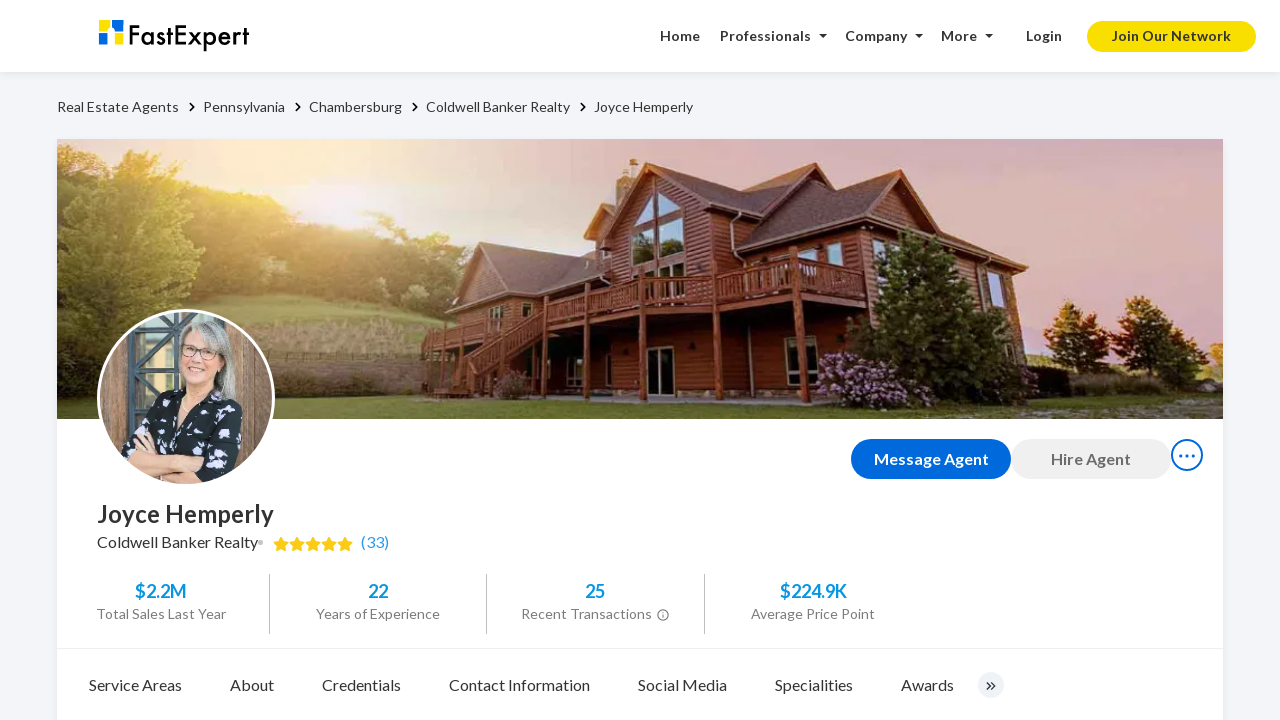

--- FILE ---
content_type: text/html; charset=utf-8
request_url: https://www.fastexpert.com/agents/joyce-hemperly-33307/
body_size: 19727
content:
<!DOCTYPE html><html lang="en"><head><meta charSet="utf-8"/><meta content="width=device-width, initial-scale=1, user-scalable=1, minimum-scale=1, maximum-scale=5" name="viewport"/><link rel="preconnect" href="https://fonts.googleapis.com"/><link rel="preconnect" href="https://fonts.gstatic.com" crossorigin="anonymous"/><link rel="preconnect" as="image" href="https://assets.fastexpert.com/images/top_real_estate_bg_us.jpg" crossorigin="anonymous"/><link rel="preconnect" as="image" href="https://assets.fastexpert.com/images/topagent_location.svg" crossorigin="anonymous"/><link rel="preconnect" as="image" href="https://assets.fastexpert.com/images/icons/topagent_car.png" crossorigin="anonymous"/><link rel="preconnect" as="image" href="https://assets.fastexpert.com/images/brokage/comp_slider_compass.jpg" crossorigin="anonymous"/><link rel="preconnect" as="image" href="https://assets.fastexpert.com/wordpress/wp-content/uploads/2022/02/dsk-bg.png" crossorigin="anonymous"/><link rel="preconnect" as="image" href="https://assets.fastexpert.com/wordpress/wp-content/uploads/2024/12/dsknew-bg.png" crossorigin="anonymous"/><link rel="preconnect" as="image" href="https://assets.fastexpert.com/wordpress/wp-content/uploads/2024/12/dsknew-bgsmall.jpg" crossorigin="anonymous"/><link rel="preconnect" href="https://static.hotjar.com" crossorigin="anonymous"/><link rel="preconnect" href="https://maps.googleapis.com"/><link rel="preconnect" href="https://www.gstatic.com" crossorigin="anonymous"/><link rel="dns-prefetch" href="https://maps.googleapis.com"/><link rel="dns-prefetch" href="https://www.gstatic.com"/><link rel="dns-prefetch" href="https://maps.gstatic.com"/><meta name="viewport" content="width=device-width, initial-scale=1"/><link rel="preload" href="https://assets.fastexpert.com/_next/static/media/7f06be3f780a819a-s.p.woff2" as="font" crossorigin="" type="font/woff2"/><link rel="stylesheet" href="https://assets.fastexpert.com/_next/static/css/4f296c3aca293c2d.css" data-precedence="next"/><link rel="preload" as="script" fetchPriority="low" href="https://assets.fastexpert.com/_next/static/chunks/webpack-257940376d0cc687.js"/><script src="https://assets.fastexpert.com/_next/static/chunks/fd9d1056-28f2b195c4ab10ab.js" async=""></script><script src="https://assets.fastexpert.com/_next/static/chunks/8069-4c369d0028aae5e4.js" async=""></script><script src="https://assets.fastexpert.com/_next/static/chunks/main-app-39252a9711768e9f.js" async=""></script><script src="https://assets.fastexpert.com/_next/static/chunks/9081a741-5613b06c5cab24de.js" async=""></script><script src="https://assets.fastexpert.com/_next/static/chunks/358ff52d-f298977392bd1780.js" async=""></script><script src="https://assets.fastexpert.com/_next/static/chunks/ec3863c0-1544004a8cf2a18e.js" async=""></script><script src="https://assets.fastexpert.com/_next/static/chunks/8e68d877-347e3506610e6c5a.js" async=""></script><script src="https://assets.fastexpert.com/_next/static/chunks/3627521c-b7ea0aa1c22d6f55.js" async=""></script><script src="https://assets.fastexpert.com/_next/static/chunks/1749-896467a5f9e072fb.js" async=""></script><script src="https://assets.fastexpert.com/_next/static/chunks/5250-55a520f3eeb274ab.js" async=""></script><script src="https://assets.fastexpert.com/_next/static/chunks/1783-088290ab7b8f1273.js" async=""></script><script src="https://assets.fastexpert.com/_next/static/chunks/7659-71a3b7ba1e4bc88f.js" async=""></script><script src="https://assets.fastexpert.com/_next/static/chunks/6154-361be8034b63e1ee.js" async=""></script><script src="https://assets.fastexpert.com/_next/static/chunks/7385-b304300ce2a83cf9.js" async=""></script><script src="https://assets.fastexpert.com/_next/static/chunks/8302-1c37963932d4c072.js" async=""></script><script src="https://assets.fastexpert.com/_next/static/chunks/5288-e930acfb0f093dfb.js" async=""></script><script src="https://assets.fastexpert.com/_next/static/chunks/5647-294631cafbd1b986.js" async=""></script><script src="https://assets.fastexpert.com/_next/static/chunks/138-c6031d42e910a916.js" async=""></script><script src="https://assets.fastexpert.com/_next/static/chunks/6308-cd044d4d35d77070.js" async=""></script><script src="https://assets.fastexpert.com/_next/static/chunks/5199-fe4d0210d54cec24.js" async=""></script><script src="https://assets.fastexpert.com/_next/static/chunks/3842-7a11c5df3119f987.js" async=""></script><script src="https://assets.fastexpert.com/_next/static/chunks/9666-cfd748174971e5c4.js" async=""></script><script src="https://assets.fastexpert.com/_next/static/chunks/app/(site)/layout-69cdf01d963a534d.js" async=""></script><script src="https://assets.fastexpert.com/_next/static/chunks/bc9c3264-48ba02f41c9a61e5.js" async=""></script><script src="https://assets.fastexpert.com/_next/static/chunks/12038df7-aee8847ba6defd6b.js" async=""></script><script src="https://assets.fastexpert.com/_next/static/chunks/07115393-97441823422d67f7.js" async=""></script><script src="https://assets.fastexpert.com/_next/static/chunks/8dc5345f-b61e88ce1c9101e8.js" async=""></script><script src="https://assets.fastexpert.com/_next/static/chunks/3975-901063bf5d22022b.js" async=""></script><script src="https://assets.fastexpert.com/_next/static/chunks/1921-f04d606a2a3ccbaa.js" async=""></script><script src="https://assets.fastexpert.com/_next/static/chunks/9656-8908bfdb58123cf9.js" async=""></script><script src="https://assets.fastexpert.com/_next/static/chunks/2702-8990f97347bbc1b3.js" async=""></script><script src="https://assets.fastexpert.com/_next/static/chunks/8428-af56fb8145d21421.js" async=""></script><script src="https://assets.fastexpert.com/_next/static/chunks/8610-a7d34e5bf4b90f60.js" async=""></script><script src="https://assets.fastexpert.com/_next/static/chunks/7911-9b69054a52943712.js" async=""></script><script src="https://assets.fastexpert.com/_next/static/chunks/3415-9fe56541e102e3e7.js" async=""></script><script src="https://assets.fastexpert.com/_next/static/chunks/1115-b290063f467fde2f.js" async=""></script><script src="https://assets.fastexpert.com/_next/static/chunks/app/(site)/agents/%5Bagentsnextjs%5D/page-1d88fd35a189f35d.js" async=""></script><script src="https://assets.fastexpert.com/_next/static/chunks/app/(site)/error-8f7b4b40ab472491.js" async=""></script><link rel="preload" href="https://assets.fastexpert.com/_next/static/css/f09bce042c611acf.css" as="style"/><link rel="preload" href="https://assets.fastexpert.com/_next/static/css/0d12bccb7c3ef436.css" as="style"/><link rel="preload" href="https://www.googletagmanager.com/gtm.js?id=GTM-NLWVXZS" as="script"/><link rel="preload" href="https://www.gstatic.com/charts/loader.js" as="script"/><link rel="preload" href="https://maps.googleapis.com/maps/api/js?key=AIzaSyDrUdD-r-T3kyHRJnsqgxSSGYiPqlprz24&amp;libraries=places&amp;callback=initGoogleMaps" as="script"/><link rel="preload" as="image" fetchPriority="high" href="https://assets.fastexpert.com/images/landingimg/city_back_repeat_v.jpg" crossorigin="anonymous"/><title>Joyce Hemperly - Chambersburg Real Estate Agent, Ratings &amp; Reviews | FastExpert</title><meta name="description" content="Joyce Hemperly Real Estate Agent in Chambersburg, PA. Visit Joyce Hemperly&#x27;s profile on FastExpert to find the service, ratings, and reviews."/><link rel="canonical" href="https://www.fastexpert.com/agents/joyce-hemperly-33307/"/><link rel="alternate" hrefLang="en-US" href="https://www.fastexpert.com/agents/joyce-hemperly-33307/"/><link rel="icon" href="/favicon.ico" type="image/x-icon" sizes="16x16"/><meta name="next-size-adjust"/><style id="" media="all">/* latin-ext */
@font-face {
  font-family: 'Lato';
  font-style: normal;
  font-weight: 300;
  font-display: swap;
  src: url(/fonts.gstatic.com/s/lato/v25/S6u9w4BMUTPHh7USSwaPGQ3q5d0N7w.woff2) format('woff2');
  unicode-range: U+0100-02BA, U+02BD-02C5, U+02C7-02CC, U+02CE-02D7, U+02DD-02FF, U+0304, U+0308, U+0329, U+1D00-1DBF, U+1E00-1E9F, U+1EF2-1EFF, U+2020, U+20A0-20AB, U+20AD-20C0, U+2113, U+2C60-2C7F, U+A720-A7FF;
}
/* latin */
@font-face {
  font-family: 'Lato';
  font-style: normal;
  font-weight: 300;
  font-display: swap;
  src: url(/fonts.gstatic.com/s/lato/v25/S6u9w4BMUTPHh7USSwiPGQ3q5d0.woff2) format('woff2');
  unicode-range: U+0000-00FF, U+0131, U+0152-0153, U+02BB-02BC, U+02C6, U+02DA, U+02DC, U+0304, U+0308, U+0329, U+2000-206F, U+20AC, U+2122, U+2191, U+2193, U+2212, U+2215, U+FEFF, U+FFFD;
}
/* latin-ext */
@font-face {
  font-family: 'Lato';
  font-style: normal;
  font-weight: 400;
  font-display: swap;
  src: url(/fonts.gstatic.com/s/lato/v25/S6uyw4BMUTPHjxAwXiWtFCfQ7A.woff2) format('woff2');
  unicode-range: U+0100-02BA, U+02BD-02C5, U+02C7-02CC, U+02CE-02D7, U+02DD-02FF, U+0304, U+0308, U+0329, U+1D00-1DBF, U+1E00-1E9F, U+1EF2-1EFF, U+2020, U+20A0-20AB, U+20AD-20C0, U+2113, U+2C60-2C7F, U+A720-A7FF;
}
/* latin */
@font-face {
  font-family: 'Lato';
  font-style: normal;
  font-weight: 400;
  font-display: swap;
  src: url(/fonts.gstatic.com/s/lato/v25/S6uyw4BMUTPHjx4wXiWtFCc.woff2) format('woff2');
  unicode-range: U+0000-00FF, U+0131, U+0152-0153, U+02BB-02BC, U+02C6, U+02DA, U+02DC, U+0304, U+0308, U+0329, U+2000-206F, U+20AC, U+2122, U+2191, U+2193, U+2212, U+2215, U+FEFF, U+FFFD;
}
/* latin-ext */
@font-face {
  font-family: 'Lato';
  font-style: normal;
  font-weight: 700;
  font-display: swap;
  src: url(/fonts.gstatic.com/s/lato/v25/S6u9w4BMUTPHh6UVSwaPGQ3q5d0N7w.woff2) format('woff2');
  unicode-range: U+0100-02BA, U+02BD-02C5, U+02C7-02CC, U+02CE-02D7, U+02DD-02FF, U+0304, U+0308, U+0329, U+1D00-1DBF, U+1E00-1E9F, U+1EF2-1EFF, U+2020, U+20A0-20AB, U+20AD-20C0, U+2113, U+2C60-2C7F, U+A720-A7FF;
}
/* latin */
@font-face {
  font-family: 'Lato';
  font-style: normal;
  font-weight: 700;
  font-display: swap;
  src: url(/fonts.gstatic.com/s/lato/v25/S6u9w4BMUTPHh6UVSwiPGQ3q5d0.woff2) format('woff2');
  unicode-range: U+0000-00FF, U+0131, U+0152-0153, U+02BB-02BC, U+02C6, U+02DA, U+02DC, U+0304, U+0308, U+0329, U+2000-206F, U+20AC, U+2122, U+2191, U+2193, U+2212, U+2215, U+FEFF, U+FFFD;
}
</style><script src="https://assets.fastexpert.com/_next/static/chunks/polyfills-c67a75d1b6f99dc8.js" noModule=""></script></head><body><noscript><iframe src="https://www.googletagmanager.com/ns.html?id=GTM-NLWVXZS" height="0" width="0" style="display:none;visibility:hidden"></iframe></noscript><script>(self.__next_s=self.__next_s||[]).push([0,{"children":"\n          window.initGoogleMaps = function() {\n            if (window.google && window.google.maps && window.google.maps.places) {\n              window.googleMapsLoaded = true;\n            }\n          };\n        ","id":"google-maps-callback"}])</script><script>(self.__next_s=self.__next_s||[]).push(["https://maps.googleapis.com/maps/api/js?key=AIzaSyDrUdD-r-T3kyHRJnsqgxSSGYiPqlprz24&libraries=places&callback=initGoogleMaps",{"id":"map"}])</script><style>#nprogress{pointer-events:none}#nprogress .bar{background:#006ADC;position:fixed;z-index:1600;top: 0;left:0;width:100%;height:3px}#nprogress .peg{display:block;position:absolute;right:0;width:100px;height:100%;box-shadow:0 0 10px #006ADC,0 0 5px #006ADC;opacity:1;-webkit-transform:rotate(3deg) translate(0px,-4px);-ms-transform:rotate(3deg) translate(0px,-4px);transform:rotate(3deg) translate(0px,-4px)}#nprogress .spinner{display:block;position:fixed;z-index:1600;top: 15px;right:15px}#nprogress .spinner-icon{width:18px;height:18px;box-sizing:border-box;border:2px solid transparent;border-top-color:#006ADC;border-left-color:#006ADC;border-radius:50%;-webkit-animation:nprogress-spinner 400ms linear infinite;animation:nprogress-spinner 400ms linear infinite}.nprogress-custom-parent{overflow:hidden;position:relative}.nprogress-custom-parent #nprogress .bar,.nprogress-custom-parent #nprogress .spinner{position:absolute}@-webkit-keyframes nprogress-spinner{0%{-webkit-transform:rotate(0deg)}100%{-webkit-transform:rotate(360deg)}}@keyframes nprogress-spinner{0%{transform:rotate(0deg)}100%{transform:rotate(360deg)}}</style><!--$!--><template data-dgst="BAILOUT_TO_CLIENT_SIDE_RENDERING"></template><!--/$--><!--$!--><template data-dgst="BAILOUT_TO_CLIENT_SIDE_RENDERING"></template><!--/$--><script src="https://assets.fastexpert.com/_next/static/chunks/webpack-257940376d0cc687.js" async=""></script><script>(self.__next_f=self.__next_f||[]).push([0]);self.__next_f.push([2,null])</script><script>self.__next_f.push([1,"0:\"$L1\"\n"])</script><script>self.__next_f.push([1,"2:HL[\"https://assets.fastexpert.com/_next/static/css/4f296c3aca293c2d.css\",\"style\"]\n3:HL[\"https://assets.fastexpert.com/_next/static/media/7f06be3f780a819a-s.p.woff2\",\"font\",{\"crossOrigin\":\"\",\"type\":\"font/woff2\"}]\n4:HL[\"https://assets.fastexpert.com/_next/static/css/f09bce042c611acf.css\",\"style\"]\n5:HL[\"https://assets.fastexpert.com/_next/static/css/0d12bccb7c3ef436.css\",\"style\"]\n"])</script><script>self.__next_f.push([1,"6:I[47690,[],\"\"]\n9:I[5613,[],\"\"]\nb:I[31778,[],\"\"]\n"])</script><script>self.__next_f.push([1,"c:I[37388,[\"2420\",\"static/chunks/9081a741-5613b06c5cab24de.js\",\"1724\",\"static/chunks/358ff52d-f298977392bd1780.js\",\"3190\",\"static/chunks/ec3863c0-1544004a8cf2a18e.js\",\"6652\",\"static/chunks/8e68d877-347e3506610e6c5a.js\",\"3712\",\"static/chunks/3627521c-b7ea0aa1c22d6f55.js\",\"1749\",\"static/chunks/1749-896467a5f9e072fb.js\",\"5250\",\"static/chunks/5250-55a520f3eeb274ab.js\",\"1783\",\"static/chunks/1783-088290ab7b8f1273.js\",\"7659\",\"static/chunks/7659-71a3b7ba1e4bc88f.js\",\"6154\",\"static/chunks/6154-361be8034b63e1ee.js\",\"7385\",\"static/chunks/7385-b304300ce2a83cf9.js\",\"8302\",\"static/chunks/8302-1c37963932d4c072.js\",\"5288\",\"static/chunks/5288-e930acfb0f093dfb.js\",\"5647\",\"static/chunks/5647-294631cafbd1b986.js\",\"138\",\"static/chunks/138-c6031d42e910a916.js\",\"6308\",\"static/chunks/6308-cd044d4d35d77070.js\",\"5199\",\"static/chunks/5199-fe4d0210d54cec24.js\",\"3842\",\"static/chunks/3842-7a11c5df3119f987.js\",\"9666\",\"static/chunks/9666-cfd748174971e5c4.js\",\"7457\",\"static/chunks/app/(site)/layout-69cdf01d963a534d.js\"],\"GoogleTagManager\"]\n"])</script><script>self.__next_f.push([1,"d:I[85935,[\"2420\",\"static/chunks/9081a741-5613b06c5cab24de.js\",\"1724\",\"static/chunks/358ff52d-f298977392bd1780.js\",\"3190\",\"static/chunks/ec3863c0-1544004a8cf2a18e.js\",\"6652\",\"static/chunks/8e68d877-347e3506610e6c5a.js\",\"1582\",\"static/chunks/bc9c3264-48ba02f41c9a61e5.js\",\"2400\",\"static/chunks/12038df7-aee8847ba6defd6b.js\",\"3712\",\"static/chunks/3627521c-b7ea0aa1c22d6f55.js\",\"6682\",\"static/chunks/07115393-97441823422d67f7.js\",\"6115\",\"static/chunks/8dc5345f-b61e88ce1c9101e8.js\",\"1749\",\"static/chunks/1749-896467a5f9e072fb.js\",\"5250\",\"static/chunks/5250-55a520f3eeb274ab.js\",\"1783\",\"static/chunks/1783-088290ab7b8f1273.js\",\"7659\",\"static/chunks/7659-71a3b7ba1e4bc88f.js\",\"6154\",\"static/chunks/6154-361be8034b63e1ee.js\",\"7385\",\"static/chunks/7385-b304300ce2a83cf9.js\",\"8302\",\"static/chunks/8302-1c37963932d4c072.js\",\"3975\",\"static/chunks/3975-901063bf5d22022b.js\",\"5288\",\"static/chunks/5288-e930acfb0f093dfb.js\",\"5647\",\"static/chunks/5647-294631cafbd1b986.js\",\"1921\",\"static/chunks/1921-f04d606a2a3ccbaa.js\",\"9656\",\"static/chunks/9656-8908bfdb58123cf9.js\",\"2702\",\"static/chunks/2702-8990f97347bbc1b3.js\",\"8428\",\"static/chunks/8428-af56fb8145d21421.js\",\"8610\",\"static/chunks/8610-a7d34e5bf4b90f60.js\",\"7911\",\"static/chunks/7911-9b69054a52943712.js\",\"3415\",\"static/chunks/3415-9fe56541e102e3e7.js\",\"1115\",\"static/chunks/1115-b290063f467fde2f.js\",\"3074\",\"static/chunks/app/(site)/agents/%5Bagentsnextjs%5D/page-1d88fd35a189f35d.js\"],\"\"]\n"])</script><script>self.__next_f.push([1,"e:I[34110,[\"2420\",\"static/chunks/9081a741-5613b06c5cab24de.js\",\"1724\",\"static/chunks/358ff52d-f298977392bd1780.js\",\"3190\",\"static/chunks/ec3863c0-1544004a8cf2a18e.js\",\"6652\",\"static/chunks/8e68d877-347e3506610e6c5a.js\",\"3712\",\"static/chunks/3627521c-b7ea0aa1c22d6f55.js\",\"1749\",\"static/chunks/1749-896467a5f9e072fb.js\",\"5250\",\"static/chunks/5250-55a520f3eeb274ab.js\",\"1783\",\"static/chunks/1783-088290ab7b8f1273.js\",\"7659\",\"static/chunks/7659-71a3b7ba1e4bc88f.js\",\"6154\",\"static/chunks/6154-361be8034b63e1ee.js\",\"7385\",\"static/chunks/7385-b304300ce2a83cf9.js\",\"8302\",\"static/chunks/8302-1c37963932d4c072.js\",\"5288\",\"static/chunks/5288-e930acfb0f093dfb.js\",\"5647\",\"static/chunks/5647-294631cafbd1b986.js\",\"138\",\"static/chunks/138-c6031d42e910a916.js\",\"6308\",\"static/chunks/6308-cd044d4d35d77070.js\",\"5199\",\"static/chunks/5199-fe4d0210d54cec24.js\",\"3842\",\"static/chunks/3842-7a11c5df3119f987.js\",\"9666\",\"static/chunks/9666-cfd748174971e5c4.js\",\"7457\",\"static/chunks/app/(site)/layout-69cdf01d963a534d.js\"],\"\"]\n"])</script><script>self.__next_f.push([1,"f:I[70470,[\"2420\",\"static/chunks/9081a741-5613b06c5cab24de.js\",\"1724\",\"static/chunks/358ff52d-f298977392bd1780.js\",\"3190\",\"static/chunks/ec3863c0-1544004a8cf2a18e.js\",\"6652\",\"static/chunks/8e68d877-347e3506610e6c5a.js\",\"3712\",\"static/chunks/3627521c-b7ea0aa1c22d6f55.js\",\"1749\",\"static/chunks/1749-896467a5f9e072fb.js\",\"5250\",\"static/chunks/5250-55a520f3eeb274ab.js\",\"1783\",\"static/chunks/1783-088290ab7b8f1273.js\",\"7659\",\"static/chunks/7659-71a3b7ba1e4bc88f.js\",\"6154\",\"static/chunks/6154-361be8034b63e1ee.js\",\"7385\",\"static/chunks/7385-b304300ce2a83cf9.js\",\"8302\",\"static/chunks/8302-1c37963932d4c072.js\",\"5288\",\"static/chunks/5288-e930acfb0f093dfb.js\",\"5647\",\"static/chunks/5647-294631cafbd1b986.js\",\"138\",\"static/chunks/138-c6031d42e910a916.js\",\"6308\",\"static/chunks/6308-cd044d4d35d77070.js\",\"5199\",\"static/chunks/5199-fe4d0210d54cec24.js\",\"3842\",\"static/chunks/3842-7a11c5df3119f987.js\",\"9666\",\"static/chunks/9666-cfd748174971e5c4.js\",\"7457\",\"static/chunks/app/(site)/layout-69cdf01d963a534d.js\"],\"\"]\n"])</script><script>self.__next_f.push([1,"10:I[66974,[\"2420\",\"static/chunks/9081a741-5613b06c5cab24de.js\",\"1724\",\"static/chunks/358ff52d-f298977392bd1780.js\",\"3190\",\"static/chunks/ec3863c0-1544004a8cf2a18e.js\",\"6652\",\"static/chunks/8e68d877-347e3506610e6c5a.js\",\"3712\",\"static/chunks/3627521c-b7ea0aa1c22d6f55.js\",\"1749\",\"static/chunks/1749-896467a5f9e072fb.js\",\"5250\",\"static/chunks/5250-55a520f3eeb274ab.js\",\"1783\",\"static/chunks/1783-088290ab7b8f1273.js\",\"7659\",\"static/chunks/7659-71a3b7ba1e4bc88f.js\",\"6154\",\"static/chunks/6154-361be8034b63e1ee.js\",\"7385\",\"static/chunks/7385-b304300ce2a83cf9.js\",\"8302\",\"static/chunks/8302-1c37963932d4c072.js\",\"5288\",\"static/chunks/5288-e930acfb0f093dfb.js\",\"5647\",\"static/chunks/5647-294631cafbd1b986.js\",\"138\",\"static/chunks/138-c6031d42e910a916.js\",\"6308\",\"static/chunks/6308-cd044d4d35d77070.js\",\"5199\",\"static/chunks/5199-fe4d0210d54cec24.js\",\"3842\",\"static/chunks/3842-7a11c5df3119f987.js\",\"9666\",\"static/chunks/9666-cfd748174971e5c4.js\",\"7457\",\"static/chunks/app/(site)/layout-69cdf01d963a534d.js\"],\"\"]\n"])</script><script>self.__next_f.push([1,"11:I[95807,[\"2420\",\"static/chunks/9081a741-5613b06c5cab24de.js\",\"1724\",\"static/chunks/358ff52d-f298977392bd1780.js\",\"3190\",\"static/chunks/ec3863c0-1544004a8cf2a18e.js\",\"6652\",\"static/chunks/8e68d877-347e3506610e6c5a.js\",\"3712\",\"static/chunks/3627521c-b7ea0aa1c22d6f55.js\",\"1749\",\"static/chunks/1749-896467a5f9e072fb.js\",\"5250\",\"static/chunks/5250-55a520f3eeb274ab.js\",\"1783\",\"static/chunks/1783-088290ab7b8f1273.js\",\"7659\",\"static/chunks/7659-71a3b7ba1e4bc88f.js\",\"6154\",\"static/chunks/6154-361be8034b63e1ee.js\",\"7385\",\"static/chunks/7385-b304300ce2a83cf9.js\",\"8302\",\"static/chunks/8302-1c37963932d4c072.js\",\"5288\",\"static/chunks/5288-e930acfb0f093dfb.js\",\"5647\",\"static/chunks/5647-294631cafbd1b986.js\",\"138\",\"static/chunks/138-c6031d42e910a916.js\",\"6308\",\"static/chunks/6308-cd044d4d35d77070.js\",\"5199\",\"static/chunks/5199-fe4d0210d54cec24.js\",\"3842\",\"static/chunks/3842-7a11c5df3119f987.js\",\"9666\",\"static/chunks/9666-cfd748174971e5c4.js\",\"7457\",\"static/chunks/app/(site)/layout-69cdf01d963a534d.js\"],\"\"]\n"])</script><script>self.__next_f.push([1,"12:\"$Sreact.suspense\"\n"])</script><script>self.__next_f.push([1,"13:I[19721,[\"2420\",\"static/chunks/9081a741-5613b06c5cab24de.js\",\"1724\",\"static/chunks/358ff52d-f298977392bd1780.js\",\"3190\",\"static/chunks/ec3863c0-1544004a8cf2a18e.js\",\"6652\",\"static/chunks/8e68d877-347e3506610e6c5a.js\",\"3712\",\"static/chunks/3627521c-b7ea0aa1c22d6f55.js\",\"1749\",\"static/chunks/1749-896467a5f9e072fb.js\",\"5250\",\"static/chunks/5250-55a520f3eeb274ab.js\",\"1783\",\"static/chunks/1783-088290ab7b8f1273.js\",\"7659\",\"static/chunks/7659-71a3b7ba1e4bc88f.js\",\"6154\",\"static/chunks/6154-361be8034b63e1ee.js\",\"7385\",\"static/chunks/7385-b304300ce2a83cf9.js\",\"8302\",\"static/chunks/8302-1c37963932d4c072.js\",\"5288\",\"static/chunks/5288-e930acfb0f093dfb.js\",\"5647\",\"static/chunks/5647-294631cafbd1b986.js\",\"138\",\"static/chunks/138-c6031d42e910a916.js\",\"6308\",\"static/chunks/6308-cd044d4d35d77070.js\",\"5199\",\"static/chunks/5199-fe4d0210d54cec24.js\",\"3842\",\"static/chunks/3842-7a11c5df3119f987.js\",\"9666\",\"static/chunks/9666-cfd748174971e5c4.js\",\"7457\",\"static/chunks/app/(site)/layout-69cdf01d963a534d.js\"],\"BailoutToCSR\"]\n"])</script><script>self.__next_f.push([1,"14:I[79369,[\"2420\",\"static/chunks/9081a741-5613b06c5cab24de.js\",\"1724\",\"static/chunks/358ff52d-f298977392bd1780.js\",\"3190\",\"static/chunks/ec3863c0-1544004a8cf2a18e.js\",\"6652\",\"static/chunks/8e68d877-347e3506610e6c5a.js\",\"3712\",\"static/chunks/3627521c-b7ea0aa1c22d6f55.js\",\"1749\",\"static/chunks/1749-896467a5f9e072fb.js\",\"5250\",\"static/chunks/5250-55a520f3eeb274ab.js\",\"1783\",\"static/chunks/1783-088290ab7b8f1273.js\",\"7659\",\"static/chunks/7659-71a3b7ba1e4bc88f.js\",\"6154\",\"static/chunks/6154-361be8034b63e1ee.js\",\"7385\",\"static/chunks/7385-b304300ce2a83cf9.js\",\"8302\",\"static/chunks/8302-1c37963932d4c072.js\",\"5288\",\"static/chunks/5288-e930acfb0f093dfb.js\",\"5647\",\"static/chunks/5647-294631cafbd1b986.js\",\"138\",\"static/chunks/138-c6031d42e910a916.js\",\"6308\",\"static/chunks/6308-cd044d4d35d77070.js\",\"5199\",\"static/chunks/5199-fe4d0210d54cec24.js\",\"3842\",\"static/chunks/3842-7a11c5df3119f987.js\",\"9666\",\"static/chunks/9666-cfd748174971e5c4.js\",\"7457\",\"static/chunks/app/(site)/layout-69cdf01d963a534d.js\"],\"\"]\n"])</script><script>self.__next_f.push([1,"15:I[20690,[\"2420\",\"static/chunks/9081a741-5613b06c5cab24de.js\",\"1724\",\"static/chunks/358ff52d-f298977392bd1780.js\",\"3190\",\"static/chunks/ec3863c0-1544004a8cf2a18e.js\",\"6652\",\"static/chunks/8e68d877-347e3506610e6c5a.js\",\"3712\",\"static/chunks/3627521c-b7ea0aa1c22d6f55.js\",\"1749\",\"static/chunks/1749-896467a5f9e072fb.js\",\"5250\",\"static/chunks/5250-55a520f3eeb274ab.js\",\"1783\",\"static/chunks/1783-088290ab7b8f1273.js\",\"7659\",\"static/chunks/7659-71a3b7ba1e4bc88f.js\",\"6154\",\"static/chunks/6154-361be8034b63e1ee.js\",\"7385\",\"static/chunks/7385-b304300ce2a83cf9.js\",\"8302\",\"static/chunks/8302-1c37963932d4c072.js\",\"5288\",\"static/chunks/5288-e930acfb0f093dfb.js\",\"5647\",\"static/chunks/5647-294631cafbd1b986.js\",\"138\",\"static/chunks/138-c6031d42e910a916.js\",\"6308\",\"static/chunks/6308-cd044d4d35d77070.js\",\"5199\",\"static/chunks/5199-fe4d0210d54cec24.js\",\"3842\",\"static/chunks/3842-7a11c5df3119f987.js\",\"9666\",\"static/chunks/9666-cfd748174971e5c4.js\",\"7457\",\"static/chunks/app/(site)/layout-69cdf01d963a534d.js\"],\"\"]\n"])</script><script>self.__next_f.push([1,"17:I[42093,[\"3638\",\"static/chunks/app/(site)/error-8f7b4b40ab472491.js\"],\"\"]\n1e:I[48955,[],\"\"]\na:[\"agentsnextjs\",\"joyce-hemperly-33307\",\"d\"]\n19:{\"fontFamily\":\"system-ui,\\\"Segoe UI\\\",Roboto,Helvetica,Arial,sans-serif,\\\"Apple Color Emoji\\\",\\\"Segoe UI Emoji\\\"\",\"height\":\"100vh\",\"textAlign\":\"center\",\"display\":\"flex\",\"flexDirection\":\"column\",\"alignItems\":\"center\",\"justifyContent\":\"center\"}\n1a:{\"display\":\"inline-block\",\"margin\":\"0 20px 0 0\",\"padding\":\"0 23px 0 0\",\"fontSize\":24,\"fontWeight\":500,\"verticalAlign\":\"top"])</script><script>self.__next_f.push([1,"\",\"lineHeight\":\"49px\"}\n1b:{\"display\":\"inline-block\"}\n1c:{\"fontSize\":14,\"fontWeight\":400,\"lineHeight\":\"49px\",\"margin\":0}\n1f:[]\n"])</script><script>self.__next_f.push([1,"1:[null,[\"$\",\"$L6\",null,{\"buildId\":\"4rGppQfmDCIUdpkkvUMoo\",\"assetPrefix\":\"https://assets.fastexpert.com\",\"initialCanonicalUrl\":\"/agents/joyce-hemperly-33307/\",\"initialTree\":[\"\",{\"children\":[\"(site)\",{\"children\":[\"agents\",{\"children\":[[\"agentsnextjs\",\"joyce-hemperly-33307\",\"d\"],{\"children\":[\"__PAGE__\",{}]}]}]}]},\"$undefined\",\"$undefined\",true],\"initialSeedData\":[\"\",{\"children\":[\"(site)\",{\"children\":[\"agents\",{\"children\":[[\"agentsnextjs\",\"joyce-hemperly-33307\",\"d\"],{\"children\":[\"__PAGE__\",{},[\"$L7\",\"$L8\",null]]},[\"$\",\"$L9\",null,{\"parallelRouterKey\":\"children\",\"segmentPath\":[\"children\",\"(site)\",\"children\",\"agents\",\"children\",\"$a\",\"children\"],\"loading\":\"$undefined\",\"loadingStyles\":\"$undefined\",\"loadingScripts\":\"$undefined\",\"hasLoading\":false,\"error\":\"$undefined\",\"errorStyles\":\"$undefined\",\"errorScripts\":\"$undefined\",\"template\":[\"$\",\"$Lb\",null,{}],\"templateStyles\":\"$undefined\",\"templateScripts\":\"$undefined\",\"notFound\":\"$undefined\",\"notFoundStyles\":\"$undefined\",\"styles\":[[\"$\",\"link\",\"0\",{\"rel\":\"stylesheet\",\"href\":\"https://assets.fastexpert.com/_next/static/css/f09bce042c611acf.css\",\"precedence\":\"next\",\"crossOrigin\":\"$undefined\"}],[\"$\",\"link\",\"1\",{\"rel\":\"stylesheet\",\"href\":\"https://assets.fastexpert.com/_next/static/css/0d12bccb7c3ef436.css\",\"precedence\":\"next\",\"crossOrigin\":\"$undefined\"}]]}]]},[\"$\",\"$L9\",null,{\"parallelRouterKey\":\"children\",\"segmentPath\":[\"children\",\"(site)\",\"children\",\"agents\",\"children\"],\"loading\":\"$undefined\",\"loadingStyles\":\"$undefined\",\"loadingScripts\":\"$undefined\",\"hasLoading\":false,\"error\":\"$undefined\",\"errorStyles\":\"$undefined\",\"errorScripts\":\"$undefined\",\"template\":[\"$\",\"$Lb\",null,{}],\"templateStyles\":\"$undefined\",\"templateScripts\":\"$undefined\",\"notFound\":\"$undefined\",\"notFoundStyles\":\"$undefined\",\"styles\":null}]]},[null,[\"$\",\"html\",null,{\"lang\":\"en\",\"children\":[[\"$\",\"head\",null,{\"children\":[[\"$\",\"meta\",null,{\"content\":\"width=device-width, initial-scale=1, user-scalable=1, minimum-scale=1, maximum-scale=5\",\"name\":\"viewport\"}],[\"$\",\"link\",null,{\"rel\":\"preconnect\",\"href\":\"https://fonts.googleapis.com\"}],[\"$\",\"link\",null,{\"rel\":\"preconnect\",\"href\":\"https://fonts.gstatic.com\",\"crossOrigin\":\"anonymous\"}],[\"$\",\"link\",null,{\"href\":\"https://fonts.googleapis.com/css2?family=Lato:wght@300;400;600;700\u0026display=swap\",\"rel\":\"stylesheet\"}],[\"$\",\"$Lc\",null,{\"strategy\":\"lazyOnload\",\"gtmId\":\"GTM-NLWVXZS\"}],[\"$\",\"$Ld\",null,{\"strategy\":\"lazyOnload\",\"id\":\"hotjar\",\"dangerouslySetInnerHTML\":{\"__html\":\"(function(h,o,t,j,a,r){\\n                h.hj=h.hj||function(){(h.hj.q=h.hj.q||[]).push(arguments)};\\n                h._hjSettings={hjid:1973021,hjsv:6};\\n                a=o.getElementsByTagName('head')[0];\\n                r=o.createElement('script');r.async=1;\\n                r.src=t+h._hjSettings.hjid+j+h._hjSettings.hjsv;\\n                a.appendChild(r);\\n              })(window,document,'https://static.hotjar.com/c/hotjar-','.js?sv=');\"}}],[\"$\",\"link\",null,{\"rel\":\"preconnect\",\"as\":\"image\",\"href\":\"https://assets.fastexpert.com/images/top_real_estate_bg_us.jpg\",\"crossOrigin\":\"anonymous\"}],[\"$\",\"link\",null,{\"rel\":\"preconnect\",\"as\":\"image\",\"href\":\"https://assets.fastexpert.com/images/topagent_location.svg\",\"crossOrigin\":\"anonymous\"}],[\"$\",\"link\",null,{\"rel\":\"preconnect\",\"as\":\"image\",\"href\":\"https://assets.fastexpert.com/images/icons/topagent_car.png\",\"crossOrigin\":\"anonymous\"}],[\"$\",\"link\",null,{\"rel\":\"preconnect\",\"as\":\"image\",\"href\":\"https://assets.fastexpert.com/images/brokage/comp_slider_compass.jpg\",\"crossOrigin\":\"anonymous\"}],[\"$\",\"link\",null,{\"rel\":\"preconnect\",\"as\":\"image\",\"href\":\"https://assets.fastexpert.com/wordpress/wp-content/uploads/2022/02/dsk-bg.png\",\"crossOrigin\":\"anonymous\"}],[\"$\",\"link\",null,{\"rel\":\"preload\",\"as\":\"image\",\"fetchPriority\":\"high\",\"href\":\"https://assets.fastexpert.com/images/landingimg/city_back_repeat_v.jpg\",\"crossOrigin\":\"anonymous\"}],[\"$\",\"link\",null,{\"rel\":\"preconnect\",\"as\":\"image\",\"href\":\"https://assets.fastexpert.com/wordpress/wp-content/uploads/2024/12/dsknew-bg.png\",\"crossOrigin\":\"anonymous\"}],[\"$\",\"link\",null,{\"rel\":\"preconnect\",\"as\":\"image\",\"href\":\"https://assets.fastexpert.com/wordpress/wp-content/uploads/2024/12/dsknew-bgsmall.jpg\",\"crossOrigin\":\"anonymous\"}],[\"$\",\"link\",null,{\"rel\":\"preconnect\",\"href\":\"https://static.hotjar.com\",\"crossOrigin\":\"anonymous\"}],[\"$\",\"link\",null,{\"rel\":\"preconnect\",\"href\":\"https://maps.googleapis.com\"}],[\"$\",\"link\",null,{\"rel\":\"preconnect\",\"href\":\"https://www.gstatic.com\",\"crossOrigin\":\"anonymous\"}],[\"$\",\"link\",null,{\"rel\":\"dns-prefetch\",\"href\":\"https://maps.googleapis.com\"}],[\"$\",\"link\",null,{\"rel\":\"dns-prefetch\",\"href\":\"https://www.gstatic.com\"}],[\"$\",\"link\",null,{\"rel\":\"dns-prefetch\",\"href\":\"https://maps.gstatic.com\"}],[\"$\",\"$Ld\",null,{\"id\":\"google-translate-init\",\"strategy\":\"afterInteractive\",\"dangerouslySetInnerHTML\":{\"__html\":\"\\n              function googleTranslateElementInit() {\\n                new google.translate.TranslateElement(\\n                  { pageLanguage: 'en', autoDisplay: false },\\n                  'google_translate_element'\\n                );\\n              }\\n\\n              function translateToSpanish() {\\n                var select = document.querySelector(\\\".goog-te-combo\\\");\\n                if (select) {\\n                  select.value = 'es'; // Set language to Spanish\\n                  select.dispatchEvent(new Event(\\\"change\\\")); // Trigger translation\\n                }\\n              }\\n            \"}}]]}],[\"$\",\"body\",null,{\"suppressHydrationWarning\":true,\"children\":[[\"$\",\"noscript\",null,{\"dangerouslySetInnerHTML\":{\"__html\":\"\u003ciframe src=\\\"https://www.googletagmanager.com/ns.html?id=GTM-NLWVXZS\\\" height=\\\"0\\\" width=\\\"0\\\" style=\\\"display:none;visibility:hidden\\\"\u003e\u003c/iframe\u003e\"}}],[\"$\",\"$Le\",null,{}],[\"$\",\"$Lf\",null,{}],[\"$\",\"$L10\",null,{\"color\":\"#006ADC\",\"showSpinner\":false,\"shadow\":\"0 0 10px #006ADC,0 0 5px #006ADC\"}],[\"$\",\"$L11\",null,{}],[\"$\",\"$12\",null,{\"fallback\":null,\"children\":[\"$\",\"$L13\",null,{\"reason\":\"next/dynamic\",\"children\":[\"$\",\"$L14\",null,{}]}]}],[\"$\",\"$12\",null,{\"fallback\":null,\"children\":[\"$\",\"$L13\",null,{\"reason\":\"next/dynamic\",\"children\":[\"$\",\"$L15\",null,{\"children\":[[\"$\",\"$12\",null,{\"fallback\":null,\"children\":\"$L16\"}],[\"$\",\"main\",null,{\"children\":[\"$\",\"$L9\",null,{\"parallelRouterKey\":\"children\",\"segmentPath\":[\"children\",\"(site)\",\"children\"],\"loading\":\"$undefined\",\"loadingStyles\":\"$undefined\",\"loadingScripts\":\"$undefined\",\"hasLoading\":false,\"error\":\"$17\",\"errorStyles\":[],\"errorScripts\":[],\"template\":[\"$\",\"$Lb\",null,{}],\"templateStyles\":\"$undefined\",\"templateScripts\":\"$undefined\",\"notFound\":[[\"$\",\"title\",null,{\"children\":\"404: This page could not be found.\"}],[\"$\",\"div\",null,{\"style\":{\"fontFamily\":\"system-ui,\\\"Segoe UI\\\",Roboto,Helvetica,Arial,sans-serif,\\\"Apple Color Emoji\\\",\\\"Segoe UI Emoji\\\"\",\"height\":\"100vh\",\"textAlign\":\"center\",\"display\":\"flex\",\"flexDirection\":\"column\",\"alignItems\":\"center\",\"justifyContent\":\"center\"},\"children\":[\"$\",\"div\",null,{\"children\":[[\"$\",\"style\",null,{\"dangerouslySetInnerHTML\":{\"__html\":\"body{color:#000;background:#fff;margin:0}.next-error-h1{border-right:1px solid rgba(0,0,0,.3)}@media (prefers-color-scheme:dark){body{color:#fff;background:#000}.next-error-h1{border-right:1px solid rgba(255,255,255,.3)}}\"}}],[\"$\",\"h1\",null,{\"className\":\"next-error-h1\",\"style\":{\"display\":\"inline-block\",\"margin\":\"0 20px 0 0\",\"padding\":\"0 23px 0 0\",\"fontSize\":24,\"fontWeight\":500,\"verticalAlign\":\"top\",\"lineHeight\":\"49px\"},\"children\":\"404\"}],[\"$\",\"div\",null,{\"style\":{\"display\":\"inline-block\"},\"children\":[\"$\",\"h2\",null,{\"style\":{\"fontSize\":14,\"fontWeight\":400,\"lineHeight\":\"49px\",\"margin\":0},\"children\":\"This page could not be found.\"}]}]]}]}]],\"notFoundStyles\":[],\"styles\":null}]}],[\"$\",\"$12\",null,{\"fallback\":null,\"children\":\"$L18\"}]]}]}]}]]}]]}],null]]},[null,[\"$\",\"$L9\",null,{\"parallelRouterKey\":\"children\",\"segmentPath\":[\"children\"],\"loading\":\"$undefined\",\"loadingStyles\":\"$undefined\",\"loadingScripts\":\"$undefined\",\"hasLoading\":false,\"error\":\"$undefined\",\"errorStyles\":\"$undefined\",\"errorScripts\":\"$undefined\",\"template\":[\"$\",\"$Lb\",null,{}],\"templateStyles\":\"$undefined\",\"templateScripts\":\"$undefined\",\"notFound\":[[\"$\",\"title\",null,{\"children\":\"404: This page could not be found.\"}],[\"$\",\"div\",null,{\"style\":\"$19\",\"children\":[\"$\",\"div\",null,{\"children\":[[\"$\",\"style\",null,{\"dangerouslySetInnerHTML\":{\"__html\":\"body{color:#000;background:#fff;margin:0}.next-error-h1{border-right:1px solid rgba(0,0,0,.3)}@media (prefers-color-scheme:dark){body{color:#fff;background:#000}.next-error-h1{border-right:1px solid rgba(255,255,255,.3)}}\"}}],[\"$\",\"h1\",null,{\"className\":\"next-error-h1\",\"style\":\"$1a\",\"children\":\"404\"}],[\"$\",\"div\",null,{\"style\":\"$1b\",\"children\":[\"$\",\"h2\",null,{\"style\":\"$1c\",\"children\":\"This page could not be found.\"}]}]]}]}]],\"notFoundStyles\":[],\"styles\":[[\"$\",\"link\",\"0\",{\"rel\":\"stylesheet\",\"href\":\"https://assets.fastexpert.com/_next/static/css/4f296c3aca293c2d.css\",\"precedence\":\"next\",\"crossOrigin\":\"$undefined\"}]]}],null]],\"initialHead\":[false,\"$L1d\"],\"globalErrorComponent\":\"$1e\",\"missingSlots\":\"$W1f\"}]]\n"])</script><script>self.__next_f.push([1,"20:I[37998,[\"2420\",\"static/chunks/9081a741-5613b06c5cab24de.js\",\"1724\",\"static/chunks/358ff52d-f298977392bd1780.js\",\"3190\",\"static/chunks/ec3863c0-1544004a8cf2a18e.js\",\"6652\",\"static/chunks/8e68d877-347e3506610e6c5a.js\",\"3712\",\"static/chunks/3627521c-b7ea0aa1c22d6f55.js\",\"1749\",\"static/chunks/1749-896467a5f9e072fb.js\",\"5250\",\"static/chunks/5250-55a520f3eeb274ab.js\",\"1783\",\"static/chunks/1783-088290ab7b8f1273.js\",\"7659\",\"static/chunks/7659-71a3b7ba1e4bc88f.js\",\"6154\",\"static/chunks/6154-361be8034b63e1ee.js\",\"7385\",\"static/chunks/7385-b304300ce2a83cf9.js\",\"8302\",\"static/chunks/8302-1c37963932d4c072.js\",\"5288\",\"static/chunks/5288-e930acfb0f093dfb.js\",\"5647\",\"static/chunks/5647-294631cafbd1b986.js\",\"138\",\"static/chunks/138-c6031d42e910a916.js\",\"6308\",\"static/chunks/6308-cd044d4d35d77070.js\",\"5199\",\"static/chunks/5199-fe4d0210d54cec24.js\",\"3842\",\"static/chunks/3842-7a11c5df3119f987.js\",\"9666\",\"static/chunks/9666-cfd748174971e5c4.js\",\"7457\",\"static/chunks/app/(site)/layout-69cdf01d963a534d.js\"],\"\"]\n"])</script><script>self.__next_f.push([1,"21:I[25250,[\"2420\",\"static/chunks/9081a741-5613b06c5cab24de.js\",\"1724\",\"static/chunks/358ff52d-f298977392bd1780.js\",\"3190\",\"static/chunks/ec3863c0-1544004a8cf2a18e.js\",\"6652\",\"static/chunks/8e68d877-347e3506610e6c5a.js\",\"3712\",\"static/chunks/3627521c-b7ea0aa1c22d6f55.js\",\"1749\",\"static/chunks/1749-896467a5f9e072fb.js\",\"5250\",\"static/chunks/5250-55a520f3eeb274ab.js\",\"1783\",\"static/chunks/1783-088290ab7b8f1273.js\",\"7659\",\"static/chunks/7659-71a3b7ba1e4bc88f.js\",\"6154\",\"static/chunks/6154-361be8034b63e1ee.js\",\"7385\",\"static/chunks/7385-b304300ce2a83cf9.js\",\"8302\",\"static/chunks/8302-1c37963932d4c072.js\",\"5288\",\"static/chunks/5288-e930acfb0f093dfb.js\",\"5647\",\"static/chunks/5647-294631cafbd1b986.js\",\"138\",\"static/chunks/138-c6031d42e910a916.js\",\"6308\",\"static/chunks/6308-cd044d4d35d77070.js\",\"5199\",\"static/chunks/5199-fe4d0210d54cec24.js\",\"3842\",\"static/chunks/3842-7a11c5df3119f987.js\",\"9666\",\"static/chunks/9666-cfd748174971e5c4.js\",\"7457\",\"static/chunks/app/(site)/layout-69cdf01d963a534d.js\"],\"\"]\n"])</script><script>self.__next_f.push([1,"22:I[28947,[\"2420\",\"static/chunks/9081a741-5613b06c5cab24de.js\",\"1724\",\"static/chunks/358ff52d-f298977392bd1780.js\",\"3190\",\"static/chunks/ec3863c0-1544004a8cf2a18e.js\",\"6652\",\"static/chunks/8e68d877-347e3506610e6c5a.js\",\"3712\",\"static/chunks/3627521c-b7ea0aa1c22d6f55.js\",\"1749\",\"static/chunks/1749-896467a5f9e072fb.js\",\"5250\",\"static/chunks/5250-55a520f3eeb274ab.js\",\"1783\",\"static/chunks/1783-088290ab7b8f1273.js\",\"7659\",\"static/chunks/7659-71a3b7ba1e4bc88f.js\",\"6154\",\"static/chunks/6154-361be8034b63e1ee.js\",\"7385\",\"static/chunks/7385-b304300ce2a83cf9.js\",\"8302\",\"static/chunks/8302-1c37963932d4c072.js\",\"5288\",\"static/chunks/5288-e930acfb0f093dfb.js\",\"5647\",\"static/chunks/5647-294631cafbd1b986.js\",\"138\",\"static/chunks/138-c6031d42e910a916.js\",\"6308\",\"static/chunks/6308-cd044d4d35d77070.js\",\"5199\",\"static/chunks/5199-fe4d0210d54cec24.js\",\"3842\",\"static/chunks/3842-7a11c5df3119f987.js\",\"9666\",\"static/chunks/9666-cfd748174971e5c4.js\",\"7457\",\"static/chunks/app/(site)/layout-69cdf01d963a534d.js\"],\"\"]\n"])</script><script>self.__next_f.push([1,"23:I[81749,[\"2420\",\"static/chunks/9081a741-5613b06c5cab24de.js\",\"1724\",\"static/chunks/358ff52d-f298977392bd1780.js\",\"3190\",\"static/chunks/ec3863c0-1544004a8cf2a18e.js\",\"6652\",\"static/chunks/8e68d877-347e3506610e6c5a.js\",\"3712\",\"static/chunks/3627521c-b7ea0aa1c22d6f55.js\",\"1749\",\"static/chunks/1749-896467a5f9e072fb.js\",\"5250\",\"static/chunks/5250-55a520f3eeb274ab.js\",\"1783\",\"static/chunks/1783-088290ab7b8f1273.js\",\"7659\",\"static/chunks/7659-71a3b7ba1e4bc88f.js\",\"6154\",\"static/chunks/6154-361be8034b63e1ee.js\",\"7385\",\"static/chunks/7385-b304300ce2a83cf9.js\",\"8302\",\"static/chunks/8302-1c37963932d4c072.js\",\"5288\",\"static/chunks/5288-e930acfb0f093dfb.js\",\"5647\",\"static/chunks/5647-294631cafbd1b986.js\",\"138\",\"static/chunks/138-c6031d42e910a916.js\",\"6308\",\"static/chunks/6308-cd044d4d35d77070.js\",\"5199\",\"static/chunks/5199-fe4d0210d54cec24.js\",\"3842\",\"static/chunks/3842-7a11c5df3119f987.js\",\"9666\",\"static/chunks/9666-cfd748174971e5c4.js\",\"7457\",\"static/chunks/app/(site)/layout-69cdf01d963a534d.js\"],\"Image\"]\n"])</script><script>self.__next_f.push([1,"24:I[98155,[\"2420\",\"static/chunks/9081a741-5613b06c5cab24de.js\",\"1724\",\"static/chunks/358ff52d-f298977392bd1780.js\",\"3190\",\"static/chunks/ec3863c0-1544004a8cf2a18e.js\",\"6652\",\"static/chunks/8e68d877-347e3506610e6c5a.js\",\"3712\",\"static/chunks/3627521c-b7ea0aa1c22d6f55.js\",\"1749\",\"static/chunks/1749-896467a5f9e072fb.js\",\"5250\",\"static/chunks/5250-55a520f3eeb274ab.js\",\"1783\",\"static/chunks/1783-088290ab7b8f1273.js\",\"7659\",\"static/chunks/7659-71a3b7ba1e4bc88f.js\",\"6154\",\"static/chunks/6154-361be8034b63e1ee.js\",\"7385\",\"static/chunks/7385-b304300ce2a83cf9.js\",\"8302\",\"static/chunks/8302-1c37963932d4c072.js\",\"5288\",\"static/chunks/5288-e930acfb0f093dfb.js\",\"5647\",\"static/chunks/5647-294631cafbd1b986.js\",\"138\",\"static/chunks/138-c6031d42e910a916.js\",\"6308\",\"static/chunks/6308-cd044d4d35d77070.js\",\"5199\",\"static/chunks/5199-fe4d0210d54cec24.js\",\"3842\",\"static/chunks/3842-7a11c5df3119f987.js\",\"9666\",\"static/chunks/9666-cfd748174971e5c4.js\",\"7457\",\"static/chunks/app/(site)/layout-69cdf01d963a534d.js\"],\"\"]\n"])</script><script>self.__next_f.push([1,"25:I[93565,[\"2420\",\"static/chunks/9081a741-5613b06c5cab24de.js\",\"1724\",\"static/chunks/358ff52d-f298977392bd1780.js\",\"3190\",\"static/chunks/ec3863c0-1544004a8cf2a18e.js\",\"6652\",\"static/chunks/8e68d877-347e3506610e6c5a.js\",\"3712\",\"static/chunks/3627521c-b7ea0aa1c22d6f55.js\",\"1749\",\"static/chunks/1749-896467a5f9e072fb.js\",\"5250\",\"static/chunks/5250-55a520f3eeb274ab.js\",\"1783\",\"static/chunks/1783-088290ab7b8f1273.js\",\"7659\",\"static/chunks/7659-71a3b7ba1e4bc88f.js\",\"6154\",\"static/chunks/6154-361be8034b63e1ee.js\",\"7385\",\"static/chunks/7385-b304300ce2a83cf9.js\",\"8302\",\"static/chunks/8302-1c37963932d4c072.js\",\"5288\",\"static/chunks/5288-e930acfb0f093dfb.js\",\"5647\",\"static/chunks/5647-294631cafbd1b986.js\",\"138\",\"static/chunks/138-c6031d42e910a916.js\",\"6308\",\"static/chunks/6308-cd044d4d35d77070.js\",\"5199\",\"static/chunks/5199-fe4d0210d54cec24.js\",\"3842\",\"static/chunks/3842-7a11c5df3119f987.js\",\"9666\",\"static/chunks/9666-cfd748174971e5c4.js\",\"7457\",\"static/chunks/app/(site)/layout-69cdf01d963a534d.js\"],\"\"]\n"])</script><script>self.__next_f.push([1,"18:[[\"$\",\"$L20\",null,{}],[\"$\",\"footer\",null,{\"className\":\"footer_fastexpert_f01__X0uua\",\"children\":[\"$\",\"div\",null,{\"className\":\"footer_footer_n01__Qmo0s\",\"children\":[[\"$\",\"div\",null,{\"className\":\"container\",\"children\":[\"$\",\"div\",null,{\"className\":\"footer_footer_inner__5aduG\",\"children\":[[\"$\",\"div\",null,{\"className\":\"undefined footer_FTCOLONE__7xewj\",\"children\":[[\"$\",\"div\",null,{\"className\":\"footer_heading__qS8qD\",\"children\":[\"$\",\"p\",null,{\"children\":\"Sellers \u0026 Buyers\"}]}],[\"$\",\"ul\",null,{\"children\":[[\"$\",\"li\",\"0\",{\"children\":[\"$\",\"$L21\",null,{\"href\":\"https://www.fastexpert.com/buyers-sellers-learn-more/\",\"aria-label\":\"Sellers \u0026 Buyers Learn More\",\"prefetch\":false,\"children\":\"Learn More\"}]}],[\"$\",\"li\",\"1\",{\"children\":[\"$\",\"$L21\",null,{\"href\":\"https://www.fastexpert.com/home-sellers/\",\"aria-label\":\"Sellers \u0026 Buyers Home Selling Tips\",\"prefetch\":false,\"children\":\"Home Selling Tips\"}]}],[\"$\",\"li\",\"2\",{\"children\":[\"$\",\"$L21\",null,{\"href\":\"https://www.fastexpert.com/homes-sold-near-me/\",\"aria-label\":\"Sellers \u0026 Buyers Homes Sold Near Me\",\"prefetch\":false,\"children\":\"Homes Sold Near Me\"}]}],[\"$\",\"li\",\"3\",{\"children\":[\"$\",\"$L21\",null,{\"href\":\"https://www.fastexpert.com/real-estate-property-listings/\",\"aria-label\":\"Sellers \u0026 Buyers Properties For sale\",\"prefetch\":false,\"children\":\"Properties For sale\"}]}],[\"$\",\"li\",\"4\",{\"children\":[\"$\",\"$L21\",null,{\"href\":\"https://www.fastexpert.com/city-data\",\"aria-label\":\"Sellers \u0026 Buyers City Data Search\",\"prefetch\":false,\"children\":\"City Data Search\"}]}],[\"$\",\"li\",\"5\",{\"children\":[\"$\",\"$L21\",null,{\"href\":\"https://www.fastexpert.com/advice/\",\"aria-label\":\" Community Questions\",\"prefetch\":false,\"children\":[\"Community Questions\",\"  \"]}]}],[\"$\",\"li\",\"6\",{\"children\":[\"$\",\"$L21\",null,{\"href\":\"https://www.fastexpert.com/askadvice.php\",\"aria-label\":\"Sellers \u0026 Buyers Ask a Licensed Agent\",\"prefetch\":false,\"children\":\"Ask a Licensed Agent\"}]}],[\"$\",\"li\",\"7\",{\"children\":[\"$\",\"$L21\",null,{\"href\":\"https://www.fastexpert.com/blog/\",\"aria-label\":\"Sellers \u0026 Buyers Real Estate Blog\",\"prefetch\":false,\"children\":\"Real Estate Blog\"}]}],[\"$\",\"li\",\"8\",{\"children\":[\"$\",\"$L21\",null,{\"href\":\"https://www.fastexpert.com/home-buyers/\",\"aria-label\":\"Sellers \u0026 Buyers Home Buying Tips\",\"prefetch\":false,\"children\":\"Home Buying Tips\"}]}],[\"$\",\"li\",\"9\",{\"children\":[\"$\",\"$L21\",null,{\"href\":\"https://www.fastexpert.com/mortgage-calculator/\",\"aria-label\":\"Sellers \u0026 Buyers Mortgage Calculator\",\"prefetch\":false,\"children\":\"Mortgage Calculator\"}]}],[\"$\",\"li\",\"10\",{\"children\":[\"$\",\"$L21\",null,{\"href\":\"https://www.fastexpert.com/real-estate-market-trends/us/\",\"aria-label\":\"Sellers \u0026 Buyers U.S. Market Trends\",\"prefetch\":false,\"children\":\"U.S. Market Trends\"}]}]]}]]}],[\"$\",\"div\",null,{\"className\":\"undefined footer_FTCOLTWO__dKdeJ\",\"children\":[[\"$\",\"div\",null,{\"className\":\"footer_heading__qS8qD\",\"children\":[\"$\",\"p\",null,{\"children\":\"Agents\"}]}],[\"$\",\"ul\",null,{\"children\":[[\"$\",\"li\",\"0\",{\"children\":[\"$\",\"$L22\",null,{}]}],[\"$\",\"li\",\"1\",{\"children\":[\"$\",\"$L21\",null,{\"href\":\"https://www.fastexpert.com/signup_v2.php\",\"aria-label\":\"Agents Sign Up\",\"children\":\"Sign Up\"}]}],[\"$\",\"li\",\"2\",{\"children\":[\"$\",\"$L21\",null,{\"href\":\"https://www.fastexpert.com/agent-learn-more/\",\"aria-label\":\"Agents Learn More\",\"children\":\"Learn More\"}]}],[\"$\",\"li\",\"3\",{\"children\":[\"$\",\"$L21\",null,{\"href\":\"https://www.fastexpert.com/mobileapp/\",\"aria-label\":\"Agents FastExpert App\",\"children\":\"FastExpert App\"}]}]]}]]}],[\"$\",\"div\",null,{\"className\":\"undefined footer_FTCOLTHREE__SOUYi\",\"children\":[[\"$\",\"div\",null,{\"className\":\"footer_heading__qS8qD\",\"children\":[\"$\",\"p\",null,{\"children\":\"Company\"}]}],[\"$\",\"ul\",null,{\"children\":[[\"$\",\"li\",\"0\",{\"children\":[\"$\",\"$L21\",null,{\"href\":\"https://www.fastexpert.com/company/\",\"aria-label\":\"Company About Us\",\"children\":\"About Us\"}]}],[\"$\",\"li\",\"1\",{\"children\":[\"$\",\"$L21\",null,{\"href\":\"https://www.fastexpert.com/leadership/\",\"aria-label\":\"Company Leadership\",\"children\":\"Leadership\"}]}],[\"$\",\"li\",\"2\",{\"children\":[\"$\",\"$L21\",null,{\"href\":\"https://www.fastexpert.com/fact-sheet/\",\"aria-label\":\"Company Fact Sheet\",\"children\":\"Fact Sheet\"}]}],[\"$\",\"li\",\"3\",{\"children\":[\"$\",\"$L21\",null,{\"href\":\"https://www.fastexpert.com/fastexpert-reviews/\",\"aria-label\":\"Company Client Reviews\",\"children\":\"Client Reviews\"}]}],[\"$\",\"li\",\"4\",{\"children\":[\"$\",\"$L21\",null,{\"href\":\"https://www.fastexpert.com/real-estate-agent-review-verification-policy/\",\"aria-label\":\"Company How We Verify Reviews\",\"children\":\"How We Verify Reviews\"}]}],[\"$\",\"li\",\"5\",{\"children\":[\"$\",\"$L21\",null,{\"href\":\"https://www.fastexpert.com/contact-us/\",\"aria-label\":\"Company Contact Us\",\"children\":\"Contact Us\"}]}],[\"$\",\"li\",\"6\",{\"children\":[\"$\",\"$L21\",null,{\"href\":\"https://www.fastexpert.com/authors/\",\"aria-label\":\"Company Authors\",\"children\":\"Authors\"}]}]]}]]}],[\"$\",\"div\",null,{\"className\":\"undefined footer_FTCOLFOUR__1bTjh\",\"children\":[[\"$\",\"div\",null,{\"className\":\"footer_heading__qS8qD\",\"children\":[\"$\",\"p\",null,{\"children\":\"Support\"}]}],[\"$\",\"div\",null,{\"className\":\"footer_ftconnect__jIpme\",\"children\":[[\"$\",\"img\",null,{\"src\":\"https://assets.fastexpert.com/images/phag.svg\",\"width\":\"13\",\"height\":\"13\",\"alt\":\"phag\"}],[\"$\",\"div\",null,{\"className\":\"footer_ftctin__lhu9b\",\"children\":[[\"$\",\"a\",null,{\"href\":\"tel:1-800-319-0511\",\"children\":\"1-800-319-0511\"}],[\"$\",\"p\",null,{\"children\":\"Mon-Fri 8AM-4PM PST\"}]]}]]}],[\"$\",\"div\",null,{\"className\":\"footer_ftconnect__jIpme\",\"children\":[[\"$\",\"img\",null,{\"src\":\"https://assets.fastexpert.com/images/enag.svg\",\"width\":\"13\",\"height\":\"10\",\"alt\":\"enag\"}],[\"$\",\"div\",null,{\"className\":\"footer_ftctin__lhu9b\",\"children\":[[\"$\",\"a\",null,{\"href\":\"mailto:support@fastexpert.com\",\"children\":\"support@fastexpert.com\"}],[\"$\",\"p\",null,{\"children\":\"24/7 Response\"}]]}]]}],[\"$\",\"div\",null,{\"className\":\"footer_social_menu__6Dfi4\",\"children\":[[\"$\",\"div\",null,{\"className\":\"footer_FTSOCiAL__k9kgd\",\"children\":[[\"$\",\"div\",null,{\"className\":\"footer_heading__qS8qD\",\"children\":[\"$\",\"p\",null,{\"children\":\"Follow Us\"}]}],[\"$\",\"ul\",null,{\"children\":[[\"$\",\"li\",null,{\"children\":[\"$\",\"$L21\",null,{\"href\":\"https://www.facebook.com/fastexpertinc\",\"tabIndex\":\"0\",\"target\":\"_blank\",\"aria-label\":\"Facebook\",\"children\":[\"$\",\"img\",null,{\"className\":\"footer_socailIcon__uWB7a\",\"src\":\"https://assets.fastexpert.com/images/fbag.svg\",\"alt\":\"facebook\"}]}]}],[\"$\",\"li\",null,{\"children\":[\"$\",\"$L21\",null,{\"href\":\"https://twitter.com/fastexpertinc\",\"tabIndex\":\"0\",\"target\":\"_blank\",\"aria-label\":\"Twitter\",\"children\":[\"$\",\"img\",null,{\"className\":\"footer_socailIcon__uWB7a\",\"src\":\"https://assets.fastexpert.com/images/ttag.svg\",\"alt\":\"Twitter\"}]}]}],[\"$\",\"li\",null,{\"children\":[\"$\",\"$L21\",null,{\"href\":\"https://www.linkedin.com/company/fastexpert-inc/\",\"tabIndex\":\"0\",\"target\":\"_blank\",\"aria-label\":\"LinkedIn\",\"children\":[\"$\",\"img\",null,{\"className\":\"footer_socailIcon__uWB7a  footer_pad__8k7ud\",\"src\":\"https://assets.fastexpert.com/images/ldag.svg\",\"alt\":\"LinkedIn\"}]}]}],[\"$\",\"li\",null,{\"children\":[\"$\",\"$L21\",null,{\"href\":\"https://www.instagram.com/fastexpert/\",\"tabIndex\":\"0\",\"target\":\"_blank\",\"aria-label\":\"Instagram\",\"children\":[\"$\",\"img\",null,{\"className\":\"footer_socailIcon__uWB7a  footer_pad__8k7ud\",\"src\":\"https://assets.fastexpert.com/images/inag.svg\",\"alt\":\"Instagram\"}]}]}],[\"$\",\"li\",null,{\"children\":[\"$\",\"$L21\",null,{\"href\":\"https://www.youtube.com/channel/UCHIFJZq6YoTr4iP8-yNesZw\",\"tabIndex\":\"0\",\"target\":\"_blank\",\"aria-label\":\"Youtube\",\"children\":[\"$\",\"img\",null,{\"className\":\"footer_socailIcon__uWB7a  footer_pad__8k7ud\",\"src\":\"https://assets.fastexpert.com/images/ytag.svg\",\"alt\":\"Youtube\"}]}]}],[\"$\",\"li\",null,{\"children\":[\"$\",\"$L21\",null,{\"href\":\"https://www.fastexpert.com/blog/feed/\",\"tabIndex\":\"0\",\"target\":\"_blank\",\"aria-label\":\"RSS\",\"children\":[\"$\",\"img\",null,{\"className\":\"footer_socailIcon__uWB7a  footer_pad__8k7ud\",\"src\":\"https://assets.fastexpert.com/images/fdag.svg\",\"alt\":\"RSS\"}]}]}]]}]]}],[\"$\",\"div\",null,{\"className\":\"$undefined\",\"children\":[\"$\",\"div\",null,{\"className\":\"footer_inc_log__odmDw\",\"children\":[\"$\",\"ul\",null,{\"children\":[\"$\",\"li\",null,{\"className\":\"$undefined\",\"children\":[\"$\",\"$L21\",null,{\"href\":\"https://www.bbb.org/us/ca/san-marino/profile/real-estate-services/fastexpert-inc-1216-717497\",\"target\":\"_blank\",\"aria-label\":\"data_f_img\",\"children\":[\"$\",\"$L23\",null,{\"src\":\"https://assets.fastexpert.com/images/bbb.svg\",\"alt\":\"BBB\",\"width\":50,\"height\":70,\"className\":\"data_f_img\"}]}]}]}]}]}]]}]]}]]}]}],[\"$\",\"div\",null,{\"className\":\"footer_copyright__rhXYX\",\"children\":[[\"$\",\"p\",null,{\"children\":\"FastExpert, Inc is a California Licensed Broker. CA License #01950016\"}],[\"$\",\"p\",null,{\"className\":\"$undefined\",\"children\":[[\"$\",\"$L21\",null,{\"href\":\"https://www.fastexpert.com/tos/\",\"children\":\"Terms\"}],\" .\",\" \",[\"$\",\"$L21\",null,{\"href\":\"https://www.fastexpert.com/privacy/\",\"children\":\"Privacy\"}],\" \",\".\",\" \",[\"$\",\"$L21\",null,{\"href\":\"https://www.fastexpert.com/sitemap.php\",\"children\":\"Site Map\"}],\" \",\"| FastExpert, inc. © 2026. All Rights Reserved.\"]}]]}]]}]}],[\"$\",\"$L24\",null,{}]]\n"])</script><script>self.__next_f.push([1,"16:[\"$\",\"$L25\",null,{\"MenuData\":{\"home\":[{\"label\":\"Home\",\"link\":\"https://www.fastexpert.com/\"}],\"for_professional\":[{\"label\":\"Real Estate Agents\",\"link\":\"https://www.fastexpert.com/top-real-estate-agents/\"},{\"label\":\"Loan Officers\",\"link\":\"https://www.fastexpert.com/loan-officers/\"},{\"label\":\"More Professionals\",\"link\":\"https://www.fastexpert.com/pros/\"}],\"company\":[{\"label\":\"About Us\",\"link\":\"https://www.fastexpert.com/company/\"},{\"label\":\"Leadership\",\"link\":\"https://www.fastexpert.com/leadership/\"},{\"label\":\"Fact Sheet\",\"link\":\"https://www.fastexpert.com/fact-sheet/\"},{\"label\":\"Client Reviews\",\"link\":\"https://www.fastexpert.com/fastexpert-reviews/\"},{\"label\":\"Authors\",\"link\":\"https://www.fastexpert.com/authors/\"},{\"label\":\"Cares\",\"link\":\"https://www.fastexpert.com/cares/\"},{\"label\":\"Contact Us\",\"link\":\"https://www.fastexpert.com/contact-us/\"}],\"more\":[{\"label\":\"Home Selling Tips\",\"link\":\"https://www.fastexpert.com/home-sellers/\"},{\"label\":\"Real Estate Blog\",\"link\":\"https://www.fastexpert.com/blog/\"},{\"label\":\"Home Buying Tips\",\"link\":\"https://www.fastexpert.com/home-buyers/\"},{\"label\":\"City Data Search\",\"link\":\"https://www.fastexpert.com/city-data/\"},{\"label\":\"Mortgage Calculator\",\"link\":\"https://www.fastexpert.com/mortgage-calculator/\"},{\"label\":\"Properties For Sale\",\"link\":\"https://www.fastexpert.com/real-estate-property-listings/\"},{\"label\":\"Community Questions\",\"link\":\"https://www.fastexpert.com/advice/\"},{\"label\":\"Home Sold Near Me\",\"link\":\"https://www.fastexpert.com/homes-sold-near-me/\"},{\"label\":\"Ask a Licensed Agent\",\"link\":\"https://www.fastexpert.com/askadvice.php\"},{\"label\":\"U.S. Market Trends\",\"link\":\"https://www.fastexpert.com/real-estate-market-trends/us/\"}]}}]\n"])</script><script>self.__next_f.push([1,"8:\"$L26\"\n"])</script><script>self.__next_f.push([1,"1d:[[\"$\",\"meta\",\"0\",{\"name\":\"viewport\",\"content\":\"width=device-width, initial-scale=1\"}],[\"$\",\"meta\",\"1\",{\"charSet\":\"utf-8\"}],[\"$\",\"title\",\"2\",{\"children\":\"Joyce Hemperly - Chambersburg Real Estate Agent, Ratings \u0026 Reviews | FastExpert\"}],[\"$\",\"meta\",\"3\",{\"name\":\"description\",\"content\":\"Joyce Hemperly Real Estate Agent in Chambersburg, PA. Visit Joyce Hemperly's profile on FastExpert to find the service, ratings, and reviews.\"}],[\"$\",\"link\",\"4\",{\"rel\":\"canonical\",\"href\":\"https://www.fastexpert.com/agents/joyce-hemperly-33307/\"}],[\"$\",\"link\",\"5\",{\"rel\":\"alternate\",\"hrefLang\":\"en-US\",\"href\":\"https://www.fastexpert.com/agents/joyce-hemperly-33307/\"}],[\"$\",\"link\",\"6\",{\"rel\":\"icon\",\"href\":\"/favicon.ico\",\"type\":\"image/x-icon\",\"sizes\":\"16x16\"}],[\"$\",\"meta\",\"7\",{\"name\":\"next-size-adjust\"}]]\n"])</script><script>self.__next_f.push([1,"7:null\n"])</script><script>self.__next_f.push([1,"29:I[75342,[\"2420\",\"static/chunks/9081a741-5613b06c5cab24de.js\",\"1724\",\"static/chunks/358ff52d-f298977392bd1780.js\",\"3190\",\"static/chunks/ec3863c0-1544004a8cf2a18e.js\",\"6652\",\"static/chunks/8e68d877-347e3506610e6c5a.js\",\"1582\",\"static/chunks/bc9c3264-48ba02f41c9a61e5.js\",\"2400\",\"static/chunks/12038df7-aee8847ba6defd6b.js\",\"3712\",\"static/chunks/3627521c-b7ea0aa1c22d6f55.js\",\"6682\",\"static/chunks/07115393-97441823422d67f7.js\",\"6115\",\"static/chunks/8dc5345f-b61e88ce1c9101e8.js\",\"1749\",\"static/chunks/1749-896467a5f9e072fb.js\",\"5250\",\"static/chunks/5250-55a520f3eeb274ab.js\",\"1783\",\"static/chunks/1783-088290ab7b8f1273.js\",\"7659\",\"static/chunks/7659-71a3b7ba1e4bc88f.js\",\"6154\",\"static/chunks/6154-361be8034b63e1ee.js\",\"7385\",\"static/chunks/7385-b304300ce2a83cf9.js\",\"8302\",\"static/chunks/8302-1c37963932d4c072.js\",\"3975\",\"static/chunks/3975-901063bf5d22022b.js\",\"5288\",\"static/chunks/5288-e930acfb0f093dfb.js\",\"5647\",\"static/chunks/5647-294631cafbd1b986.js\",\"1921\",\"static/chunks/1921-f04d606a2a3ccbaa.js\",\"9656\",\"static/chunks/9656-8908bfdb58123cf9.js\",\"2702\",\"static/chunks/2702-8990f97347bbc1b3.js\",\"8428\",\"static/chunks/8428-af56fb8145d21421.js\",\"8610\",\"static/chunks/8610-a7d34e5bf4b90f60.js\",\"7911\",\"static/chunks/7911-9b69054a52943712.js\",\"3415\",\"static/chunks/3415-9fe56541e102e3e7.js\",\"1115\",\"static/chunks/1115-b290063f467fde2f.js\",\"3074\",\"static/chunks/app/(site)/agents/%5Bagentsnextjs%5D/page-1d88fd35a189f35d.js\"],\"\"]\n"])</script><script>self.__next_f.push([1,"2b:I[76352,[\"2420\",\"static/chunks/9081a741-5613b06c5cab24de.js\",\"1724\",\"static/chunks/358ff52d-f298977392bd1780.js\",\"3190\",\"static/chunks/ec3863c0-1544004a8cf2a18e.js\",\"6652\",\"static/chunks/8e68d877-347e3506610e6c5a.js\",\"1582\",\"static/chunks/bc9c3264-48ba02f41c9a61e5.js\",\"2400\",\"static/chunks/12038df7-aee8847ba6defd6b.js\",\"3712\",\"static/chunks/3627521c-b7ea0aa1c22d6f55.js\",\"6682\",\"static/chunks/07115393-97441823422d67f7.js\",\"6115\",\"static/chunks/8dc5345f-b61e88ce1c9101e8.js\",\"1749\",\"static/chunks/1749-896467a5f9e072fb.js\",\"5250\",\"static/chunks/5250-55a520f3eeb274ab.js\",\"1783\",\"static/chunks/1783-088290ab7b8f1273.js\",\"7659\",\"static/chunks/7659-71a3b7ba1e4bc88f.js\",\"6154\",\"static/chunks/6154-361be8034b63e1ee.js\",\"7385\",\"static/chunks/7385-b304300ce2a83cf9.js\",\"8302\",\"static/chunks/8302-1c37963932d4c072.js\",\"3975\",\"static/chunks/3975-901063bf5d22022b.js\",\"5288\",\"static/chunks/5288-e930acfb0f093dfb.js\",\"5647\",\"static/chunks/5647-294631cafbd1b986.js\",\"1921\",\"static/chunks/1921-f04d606a2a3ccbaa.js\",\"9656\",\"static/chunks/9656-8908bfdb58123cf9.js\",\"2702\",\"static/chunks/2702-8990f97347bbc1b3.js\",\"8428\",\"static/chunks/8428-af56fb8145d21421.js\",\"8610\",\"static/chunks/8610-a7d34e5bf4b90f60.js\",\"7911\",\"static/chunks/7911-9b69054a52943712.js\",\"3415\",\"static/chunks/3415-9fe56541e102e3e7.js\",\"1115\",\"static/chunks/1115-b290063f467fde2f.js\",\"3074\",\"static/chunks/app/(site)/agents/%5Bagentsnextjs%5D/page-1d88fd35a189f35d.js\"],\"\"]\n"])</script><script>self.__next_f.push([1,"27:T9df,"])</script><script>self.__next_f.push([1,"{\"@context\":\"https://schema.org\",\"@type\":\"RealEstateAgent\",\"@id\":\"RealEstateAgent\",\"name\":\"Joyce Hemperly\",\"url\":\"https://www.fastexpert.com/agents/joyce-hemperly-33307/\",\"image\":\"https://assets.fastexpert.com/fastexpert-users-profiles-photos/thumb/33307_1737564633_thumb_300.JPG\",\"sameAs\":[\"https://www.facebook.com/homesinshippensburg/\",\"https://www.linkedin.com/in/joycehemperly/\",\"https://www.zillow.com/profile/Joyce-Hemperly/\"],\"areaServed\":{\"@type\":\"Place\",\"name\":\"Pennsylvania\"},\"address\":{\"@type\":\"PostalAddress\",\"streetAddress\":\"464 Gateway Ave\",\"addressLocality\":\"Chambersburg\",\"addressRegion\":\"PA\",\"postalCode\":\"17201\",\"addressCountry\":null},\"aggregateRating\":{\"@type\":\"AggregateRating\",\"ratingValue\":5,\"reviewCount\":33},\"review\":[{\"@type\":\"Review\",\"author\":{\"@type\":\"Person\",\"name\":\"Raltec\"},\"datePublished\":\"October 18, 2024\",\"reviewBody\":\"Joyce was a pleasure to work with. I had specific things I was looking for in a new home, some seemed impossible to find yet Joyce did not give up. Joyce was able to locate the perfect forever home for me, ticking off all the items I was looking for. Joyce made the impossible possible. The process was flawless and quick. Amazed with her dedication to ensure all my wants were met in locating my new beautiful home.\",\"reviewRating\":{\"@type\":\"Rating\",\"ratingValue\":5}},{\"@type\":\"Review\",\"author\":{\"@type\":\"Person\",\"name\":\"Bonnie Robison\"},\"datePublished\":\"July 9, 2024\",\"reviewBody\":\"Joyce is an extremely knowledgeable, thoughtful, trustworthy, and intelligent realtor. She helped me a great deal in getting through the process of selling my rental property at a very good price. To a prospective customer at Coldwell Banker Realty, she is my recommended realtor.\",\"reviewRating\":{\"@type\":\"Rating\",\"ratingValue\":5}},{\"@type\":\"Review\",\"author\":{\"@type\":\"Person\",\"name\":\"Zuser20161114093306497\"},\"datePublished\":\"September 24, 2023\",\"reviewBody\":\"Joyce is our go-to realtor. We have gone to her for help in selling two of my in-law's houses and we are planning to enlist her help again when we purchase a home in the coming year. She is great about communication and makes the process easy!\",\"reviewRating\":{\"@type\":\"Rating\",\"ratingValue\":5}},{\"@type\":\"Review\",\"author\":{\"@type\":\"Person\",\"name\":\"Raymond Moritz\"},\"datePublished\":\"August 3, 2023\",\"reviewBody\":\"Joyce is an excellent realtor. She did a fantastic job with the selling of our home. I would highly recommend Joyce as a realtor to sell your home. Great Job!!!\",\"reviewRating\":{\"@type\":\"Rating\",\"ratingValue\":5}}]}"])</script><script>self.__next_f.push([1,"28:T978,"])</script><script>self.__next_f.push([1,"{\"@context\":\"https://schema.org\",\"@type\":\"ProfilePage\",\"mainEntity\":{\"@type\":\"Person\",\"name\":\"Joyce Hemperly\",\"image\":\"https://assets.fastexpert.com/fastexpert-users-profiles-photos/thumb/33307_1737564633_thumb_300.JPG\",\"jobTitle\":\"Real Estate Agent\",\"worksFor\":{\"@type\":\"Organization\",\"name\":\"Coldwell Banker Realty\",\"sameAs\":\"https://joycehemperly.cbintouch.com/\"},\"description\":\"Taking the Stress Out of Selling \u0026 Buying your HOME! With over 25 years of experience in the real estate industry, along with a background in home building and remodeling, I'm passionate about helping you find the perfect home or sell your current one with ease. I understand that buying or selling a home is more than just a transaction; it's a life-changing experience. That's why I'm dedicated to providing exceptional, personalized service for all of my clients. I serve the beautiful South Central Pennsylvania area, including Cumberland, Franklin, Fulton, and Adams Counties. If you or someone you know needs help in other parts of the country, I can assist through our national relocation department. When you're ready to start your real estate journey, let's connect! You can reach me at Joyce.Hemperly@cbhomes.com or call/text 717-658-0092. Together, we'll create a plan that suits your needs and makes the process as smooth as possible. \\\"Make JOYCE Your Choice!\\\"\",\"telephone\":null,\"email\":\"joyce.hemperly@cbhomes.com\",\"address\":{\"@type\":\"PostalAddress\",\"streetAddress\":\"464 Gateway Ave\",\"addressLocality\":\"Chambersburg\",\"addressRegion\":\"PA\",\"postalCode\":\"17201\",\"addressCountry\":null},\"url\":\"https://joycehemperly.cbintouch.com/\",\"alumniOf\":{\"@type\":\"CollegeOrUniversity\",\"name\":\"ABR Accredited Buyer's Representative PSA Pricing Strategy Advisor\",\"sameAs\":\"\"},\"knowsLanguage\":\"\",\"sameAs\":[\"https://www.facebook.com/homesinshippensburg/\",\"https://www.linkedin.com/in/joycehemperly/\",\"https://www.zillow.com/profile/Joyce-Hemperly/\"],\"hasCredential\":\"\",\"otherAwards\":\"\",\"award\":[[\"Five Star Agent\",\"Top Agent – Shippensburg, PA (2025)\",\"Top Agent – Chambersburg, PA (2025)\",\"Top Agent – Fayetteville, PA (2025)\",\"Award Year – 2025\",\"Award Year – 2024\",\"Award Year – 2023\",\"Award Year – 2022\"]],\"memberOf\":{\"@type\":\"Organization\",\"name\":\"\"},\"areaServed\":[\"Chambersburg, PA\",\"Fayetteville, PA\",\"Fort Loudon, PA\",\"Greencastle, PA\",\"Lemasters, PA\",\"Lurgan, PA\",\"Marion, PA\",\"Mont Alto, PA\",\"Newburg, PA\",\"Newville, PA\"]}}"])</script><script>self.__next_f.push([1,"2a:T47e,"])</script><script>self.__next_f.push([1,"Real Estate is something I have always been passionate about. I am committed to listening to the diverse needs of my clients and utilizing my bilingual skills to ensure a stress-free transaction. As a Windermere Group One Realtor, I truly look forward to helping clients achieve their goals. I have lived in Umatilla/Morrow County since 1990. Since living here for a while now, I understand the intangible benefits of life in this area such as its unmatched community, culture, and diversity. In addition to being a local expert, I also have obtained many community connections over the years. As a mother of 5 amazing kids (and 1 grandson), and a homeowner myself, I understand that your home is more than just a place to live - it is where you make long-lasting memories. By using my local and personal experience I will be able to help you discover the home of your dreams or a purchase an investment for your future. Before real estate and most currently, I found myself working for the Port of Morrow for the last 25 years. Outside of real estate I enjoy spending quality time with my family, traveling, being outdoors, and watching good movies."])</script><script>self.__next_f.push([1,"2e:{\"average_rating\":5,\"total_review\":33}\n"])</script><script>self.__next_f.push([1,"2d:{\"id\":33307,\"user_primary_id\":43307,\"default_id\":43307,\"created_at\":\"2020-02-26 11:48:28\",\"user_background_image\":\"33307_1737565860.jpg\",\"user_type\":\"RealEstateAgent\",\"firstname\":\"Joyce\",\"lastname\":\"Hemperly\",\"user_name\":\"Joyce Hemperly\",\"email\":\"joyce.hemperly@cbhomes.com\",\"company\":\"Coldwell Banker Realty\",\"user_image\":\"33307_1737564633.JPG\",\"aws_s3_profile_image_url\":\"33307_1737564633.JPG\",\"user_phone\":null,\"user_cellphone\":\"(717) 658-0092\",\"user_cellphone2\":null,\"agent_ranking\":162,\"weburl\":\"https://joycehemperly.cbintouch.com/\",\"facebookurl\":\"https://www.facebook.com/homesinshippensburg/\",\"linkedinurl\":\"https://www.linkedin.com/in/joycehemperly/\",\"zillowurl\":\"https://www.zillow.com/profile/Joyce-Hemperly/\",\"truliaurl\":\"\",\"yelpurl\":\"\",\"instagramurl\":\"\",\"youtubeurl\":\"\",\"otherurl\":\"\",\"twitterurl\":\"\",\"user_specialize\":\"residential_only\",\"user_specialize_area\":\"Buyer's Agent, Listing Agent, Staging\",\"user_city\":\"Chambersburg\",\"user_state\":\"PA\",\"user_country\":null,\"user_zipcode\":\"17201\",\"user_address\":\"464 Gateway Ave\",\"user_lat\":\"39.9611\",\"user_lng\":\"-77.65615\",\"realtorurl\":\"\",\"user_status\":\"Active\",\"profile_status\":\"active\",\"user_slug\":\"joyce-hemperly-33307\",\"subscr_type\":\"Standard\",\"tstatus\":1,\"years_licence\":\"2004\",\"licence_number\":\"RS282119\",\"total_sale\":\"$$2,175,000\",\"desired_lead\":\"Seller\",\"specialize\":\"residential_commercial_mobilehomes\",\"enable_message_btn\":null,\"profile_url\":\"https://www.fastexpert.com/agents/joyce-hemperly-33307/\",\"agent_image\":\"https://assets.fastexpert.com/fastexpert-users-profiles-photos/thumb/33307_1737564633_thumb_300.JPG\",\"lname_first\":\"H\",\"experience\":22,\"average_price_point\":0,\"name_2char\":\"JH\",\"name_2char_color\":\"#0B0189\",\"trusted_pro_count\":5,\"user_reviews\":\"$2e\",\"agent_client_message\":2,\"agent_awarded\":0,\"enable_message_button\":\"Yes\",\"brokerage_profile_url\":\"https://www.fastexpert.com/real-estate-company/coldwell-banker-realty-chambersburg-pa-45397/\",\"user_state_name\":\"Pennsylvania\",\"directory_url\":\"https://www.fastexpert.com/top-real-estate-agents/chambersburg-pa/\",\"is_favorite\":0}\n"])</script><script>self.__next_f.push([1,"2c:{\"status\":\"success\",\"message\":\"Records Matched\",\"user_details\":\"$2d\"}\n2f:{\"status\":\"failed\",\"total\":0,\"data\":\"\",\"all_listing\":0}\n32:[]\n"])</script><script>self.__next_f.push([1,"31:{\"fname\":\"Joyce\",\"lname\":\"Hemperly\",\"lname_first\":\"H\",\"company\":\"Coldwell Banker Realty\",\"about_us\":\"Taking the Stress Out of Selling \u0026 Buying your HOME! With over 25 years of experience in the real estate industry, along with a background in home building and remodeling, I'm passionate about helping you find the perfect home or sell your current one with ease. I understand that buying or selling a home is more than just a transaction; it's a life-changing experience. That's why I'm dedicated to providing exceptional, personalized service for all of my clients. I serve the beautiful South Central Pennsylvania area, including Cumberland, Franklin, Fulton, and Adams Counties. If you or someone you know needs help in other parts of the country, I can assist through our national relocation department. When you're ready to start your real estate journey, let's connect! You can reach me at Joyce.Hemperly@cbhomes.com or call/text 717-658-0092. Together, we'll create a plan that suits your needs and makes the process as smooth as possible. \\\"Make JOYCE Your Choice!\\\"\",\"about_us_edit\":\"Taking the Stress Out of Selling \u0026 Buying your HOME! With over 25 years of experience in the real estate industry, along with a background in home building and remodeling, I'm passionate about helping you find the perfect home or sell your current one with ease. I understand that buying or selling a home is more than just a transaction; it's a life-changing experience. That's why I'm dedicated to providing exceptional, personalized service for all of my clients. I serve the beautiful South Central Pennsylvania area, including Cumberland, Franklin, Fulton, and Adams Counties. If you or someone you know needs help in other parts of the country, I can assist through our national relocation department. When you're ready to start your real estate journey, let's connect! You can reach me at Joyce.Hemperly@cbhomes.com or call/text 717-658-0092. Together, we'll create a plan that suits your needs and makes the process as smooth as possible. \\\"Make JOYCE Your Choice!\\\"\",\"years_licence\":\"2004\",\"licence_number\":\"RS282119\",\"awards\":\"\",\"education\":\"ABR Accredited Buyer's Representative PSA Pricing Strategy Advisor\",\"designations\":\"\",\"hobbie\":\"Home remodeling, gardening, camping \u0026 traveling.\",\"community\":\"\",\"family\":\"2 Adult children \u0026 3 grandchildren\",\"other_lang\":\"\",\"other_lang_array\":\"$32\"}\n"])</script><script>self.__next_f.push([1,"34:{\"record_type\":\"Main\",\"licence_type\":\"Salesperson\",\"licence_state\":\"PA\",\"years_licence\":\"2004\",\"licence_number\":\"RS282119\",\"state_name\":\"Pennsylvania\"}\n33:[\"$34\"]\n30:{\"status\":\"success\",\"message\":\"Records Matched\",\"data\":\"$31\",\"row_agreement\":\"$33\"}\n35:{\"status\":\"failed\",\"message\":\"No records found\",\"current_video_url\":\"\",\"cloudfront_url\":\"\",\"cloudfront_thumb\":\"\",\"video_source\":\"\"}\n38:{\"encoded_user_id\":\"MzMzMDc=\",\"encoded_user_name\":\"Joyce Hemperly\",\"encoded_user_email\":\"joyce.hemperly@cbhomes.com\",\"enc"])</script><script>self.__next_f.push([1,"oded_share_url\":\"https%3A%2F%2Fhome.fastexpert.com%2Freview%3Fid%3DMzMzMDc%3D\",\"encoded_review_url\":\"https://home.fastexpert.com/review?id=MzMzMDc=\",\"site_url\":\"https://home.fastexpert.com/\",\"user_profile_image\":\"https://assets.fastexpert.com/fastexpert-users-profiles-photos/thumb/33307_1737564633_thumb_300.JPG\",\"user_city\":\"Chambersburg\",\"user_state\":\"PA\"}\n3b:[\"Professional\"]\n"])</script><script>self.__next_f.push([1,"3a:{\"agent_id\":33307,\"review_rate\":5,\"review_type\":\"zillow\",\"review_date\":\"Oct 18, 2024\",\"review_fname\":\"Raltec\",\"review_lname\":\"\",\"review_short_name\":\"Raltec\",\"agent_fname\":null,\"agent_lname\":null,\"agent_lname_1\":\"H.\",\"row_lead\":\"\",\"lead_id\":0,\"id\":1814324,\"fname\":\"Raltec\",\"lname\":\"\",\"rating\":5,\"status\":1,\"description\":\"Joyce was a pleasure to work with. I had specific things I was looking for in a new home, some seemed impossible to find yet Joyce did not give up. Joyce was able to locate the perfect forever home for me, ticking off all the items I was looking for. Joyce made the impossible possible. The process was flawless and quick. Amazed with her dedication to ensure all my wants were met in locating my new beautiful home.\",\"create_date\":\"October 18, 2024\",\"create_date_rate\":\"2024-10-18-5\",\"localknowledgeRating\":5,\"processexpertiseRating\":5,\"responsivenessRating\":5,\"negotiationskillsRating\":5,\"tags\":\"$3b\",\"sub_tag\":\"\",\"review_member_name\":\"\",\"is_team_member_review\":null,\"reply_data\":\"\"}\n"])</script><script>self.__next_f.push([1,"3d:{\"lead_fname\":\"Bonnie\",\"lead_lname\":\"Robison\",\"lead_name\":\"Bonnie Robison\",\"lead_name_sort\":\"Bonnie R.\",\"lead_address\":\"805 Woodlawn Cir\",\"formID\":2,\"lead_type\":\"sell\",\"lead_city\":\"Chambersburg\",\"lead_state\":\"PA\",\"lead_zip\":\"17201\",\"lead_cr_date\":\"April 30, 2024\",\"transaction_completed_date\":\"Jul 2024\",\"property_img\":\"https://www.fastexpert.com/pr_default.png\",\"create_date\":\"Jul 2024\"}\n3e:[\"Knowledgeable\",\"Trustworthy\",\"Excellent negotiator\"]\n"])</script><script>self.__next_f.push([1,"3c:{\"agent_id\":33307,\"review_rate\":5,\"review_type\":\"fastexpert\",\"review_date\":\"Jul 09, 2024\",\"review_fname\":\"Bonnie\",\"review_lname\":\"Robison\",\"review_short_name\":\"Bonnie R.\",\"agent_fname\":null,\"agent_lname\":null,\"agent_lname_1\":\"H.\",\"row_lead\":\"$3d\",\"lead_id\":781138,\"id\":1502656,\"fname\":\"Bonnie\",\"lname\":\"Robison\",\"rating\":5,\"status\":1,\"description\":\"Joyce is an extremely knowledgeable, thoughtful, trustworthy, and intelligent realtor. She helped me a great deal in getting through the process of selling my rental property at a very good price. To a prospective customer at Coldwell Banker Realty, she is my recommended realtor.\",\"create_date\":\"July 9, 2024\",\"create_date_rate\":\"2024-07-09-5\",\"localknowledgeRating\":0,\"processexpertiseRating\":0,\"responsivenessRating\":0,\"negotiationskillsRating\":0,\"tags\":\"$3e\",\"sub_tag\":\"\",\"review_member_name\":\"\",\"is_team_member_review\":null,\"reply_data\":\"\"}\n"])</script><script>self.__next_f.push([1,"40:[\"Communicative\"]\n"])</script><script>self.__next_f.push([1,"3f:{\"agent_id\":33307,\"review_rate\":5,\"review_type\":\"zillow\",\"review_date\":\"Sep 24, 2023\",\"review_fname\":\"Zuser20161114093306497\",\"review_lname\":\"\",\"review_short_name\":\"Zuser20161114093306497\",\"agent_fname\":null,\"agent_lname\":null,\"agent_lname_1\":\"H.\",\"row_lead\":\"\",\"lead_id\":0,\"id\":1814325,\"fname\":\"Zuser20161114093306497\",\"lname\":\"\",\"rating\":5,\"status\":1,\"description\":\"Joyce is our go-to realtor. We have gone to her for help in selling two of my in-law's houses and we are planning to enlist her help again when we purchase a home in the coming year. She is great about communication and makes the process easy!\",\"create_date\":\"September 24, 2023\",\"create_date_rate\":\"2023-09-24-5\",\"localknowledgeRating\":5,\"processexpertiseRating\":5,\"responsivenessRating\":5,\"negotiationskillsRating\":5,\"tags\":\"$40\",\"sub_tag\":\"\",\"review_member_name\":\"\",\"is_team_member_review\":null,\"reply_data\":\"\"}\n"])</script><script>self.__next_f.push([1,"42:{\"lead_fname\":\"Raymond\",\"lead_lname\":\"Moritz\",\"lead_name\":\"Raymond Moritz\",\"lead_name_sort\":\"Raymond M.\",\"lead_address\":\"129 Hampton Drive\",\"formID\":2,\"lead_type\":\"sell\",\"lead_city\":\"Chambersburg\",\"lead_state\":\"PA\",\"lead_zip\":\"17202\",\"lead_cr_date\":\"June 10, 2023\",\"transaction_completed_date\":\"Aug 2023\",\"property_img\":\"https://www.fastexpert.com/pr_default.png\",\"create_date\":\"Aug 2023\"}\n"])</script><script>self.__next_f.push([1,"41:{\"agent_id\":33307,\"review_rate\":5,\"review_type\":\"fastexpert\",\"review_date\":\"Aug 03, 2023\",\"review_fname\":\"Raymond\",\"review_lname\":\"Moritz\",\"review_short_name\":\"Raymond M.\",\"agent_fname\":null,\"agent_lname\":null,\"agent_lname_1\":\"H.\",\"row_lead\":\"$42\",\"lead_id\":693075,\"id\":1181667,\"fname\":\"Raymond\",\"lname\":\"Moritz\",\"rating\":5,\"status\":1,\"description\":\"Joyce is an excellent realtor. She did a fantastic job with the selling of our home. I would highly recommend Joyce as a realtor to sell your home. Great Job!!!\",\"create_date\":\"August 3, 2023\",\"create_date_rate\":\"2023-08-03-5\",\"localknowledgeRating\":0,\"processexpertiseRating\":0,\"responsivenessRating\":0,\"negotiationskillsRating\":0,\"tags\":\"\",\"sub_tag\":\"\",\"review_member_name\":\"\",\"is_team_member_review\":null,\"reply_data\":\"\"}\n"])</script><script>self.__next_f.push([1,"44:[\"Responsive\",\"Professional\",\"Knowledgeable\",\"Sold Quickly\"]\n"])</script><script>self.__next_f.push([1,"43:{\"agent_id\":33307,\"review_rate\":5,\"review_type\":\"zillow\",\"review_date\":\"Jul 25, 2023\",\"review_fname\":\"Rdm\",\"review_lname\":\"377\",\"review_short_name\":\"Rdm 3.\",\"agent_fname\":null,\"agent_lname\":null,\"agent_lname_1\":\"H.\",\"row_lead\":\"\",\"lead_id\":0,\"id\":1814326,\"fname\":\"Rdm\",\"lname\":\"377\",\"rating\":5,\"status\":1,\"description\":\"Joyce, was so very helpful with our whole experience. When we put the house on the market, we had mentioned to Joyce that we would like a quick sale. Little did we know, Joyce was actually able to get an offer with in the first 24 hours after the house was listed. With in 3 days we had 3 offers, all of which were of asking price or above. Joyce was so considerate of our needs as the sellers, and again was so helpful through the entire process. Keeping us informed of all details the entire time. If you are looking for a great realtor to sell your home, we HIGHLY, recommend Joyce! You will not be disappointed. Joyce also helped us by recommending an agent to us for buying a new home in the location that we had moved to. Joyce, thank you so very much for all that you have done to help with the sale of our home! You were such a pleasure to work with. The Moritz's\",\"create_date\":\"July 25, 2023\",\"create_date_rate\":\"2023-07-25-5\",\"localknowledgeRating\":5,\"processexpertiseRating\":5,\"responsivenessRating\":5,\"negotiationskillsRating\":5,\"tags\":\"$44\",\"sub_tag\":\"\",\"review_member_name\":\"\",\"is_team_member_review\":null,\"reply_data\":\"\"}\n"])</script><script>self.__next_f.push([1,"39:[\"$3a\",\"$3c\",\"$3f\",\"$41\",\"$43\"]\n37:{\"user_details\":\"$38\",\"reviews_data\":\"$39\"}\n45:{\"current_page\":1,\"per_page\":5,\"total\":33,\"total_pages\":7,\"has_next_page\":true,\"has_prev_page\":false,\"from\":1,\"to\":5}\n36:{\"status\":\"success\",\"total_all_review\":33,\"total_review\":5,\"total_rating\":4.9,\"zillowurl\":\"https://www.zillow.com/profile/Joyce-Hemperly/\",\"user_reviews\":\"$37\",\"pagination\":\"$45\"}\n"])</script><script>self.__next_f.push([1,"47:[\"17246 - Pleasant Hall, PA\",\"17265 - Upperstrasburg, PA\",\"17241 - Newville, PA\",\"17222 - Fayetteville, PA\",\"17240 - Newburg, PA\",\"17244 - Orrstown, PA\",\"17251 - Roxbury, PA\",\"17266 - Walnut Bottom, PA\",\"17254 - Scotland, PA\",\"17237 - Mont Alto, PA\",\"17235 - Marion, PA\",\"17232 - Lurgan, PA\",\"17231 - Lemasters, PA\",\"17225 - Greencastle, PA\",\"17224 - Fort Loudon, PA\",\"17252 - Saint Thomas, PA\",\"17237 - Mont Alto , PA\",\"17201 - Chambersburg , PA\",\"17222 - Fayetteville , PA\",\"17202 - Chambersburg , PA\",\"17257 - Shippensburg , PA\"]\n"])</script><script>self.__next_f.push([1,"48:[\"Chambersburg, PA\",\"Fayetteville, PA\",\"Fort Loudon, PA\",\"Greencastle, PA\",\"Lemasters, PA\",\"Lurgan, PA\",\"Marion, PA\",\"Mont Alto, PA\",\"Newburg, PA\",\"Newville, PA\",\"Orrstown, PA\",\"Pleasant Hall, PA\",\"Roxbury, PA\",\"Saint Thomas, PA\",\"Scotland, PA\",\"Shippensburg, PA\",\"Upperstrasburg, PA\",\"Walnut Bottom, PA\"]\n4a:{\"city_state_url\":\"https://www.fastexpert.com/top-real-estate-agents/chambersburg-pa/\",\"city_state_name\":\"Chambersburg, PA\"}\n4b:{\"city_state_url\":\"https://www.fastexpert.com/top-real-estate-agents/fay"])</script><script>self.__next_f.push([1,"etteville-pa/\",\"city_state_name\":\"Fayetteville, PA\"}\n4c:{\"city_state_url\":\"https://www.fastexpert.com/top-real-estate-agents/fort-loudon-pa/\",\"city_state_name\":\"Fort Loudon, PA\"}\n4d:{\"city_state_url\":\"https://www.fastexpert.com/top-real-estate-agents/greencastle-pa/\",\"city_state_name\":\"Greencastle, PA\"}\n4e:{\"city_state_url\":\"https://www.fastexpert.com/top-real-estate-agents/lemasters-pa/\",\"city_state_name\":\"Lemasters, PA\"}\n4f:{\"city_state_url\":\"https://www.fastexpert.com/top-real-estate-agents/lurgan-pa/\",\""])</script><script>self.__next_f.push([1,"city_state_name\":\"Lurgan, PA\"}\n50:{\"city_state_url\":\"https://www.fastexpert.com/top-real-estate-agents/marion-pa/\",\"city_state_name\":\"Marion, PA\"}\n51:{\"city_state_url\":\"https://www.fastexpert.com/top-real-estate-agents/mont-alto-pa/\",\"city_state_name\":\"Mont Alto, PA\"}\n52:{\"city_state_url\":\"https://www.fastexpert.com/top-real-estate-agents/newburg-pa/\",\"city_state_name\":\"Newburg, PA\"}\n53:{\"city_state_url\":\"https://www.fastexpert.com/top-real-estate-agents/newville-pa/\",\"city_state_name\":\"Newville, PA\"}\n54:{\""])</script><script>self.__next_f.push([1,"city_state_url\":\"https://www.fastexpert.com/top-real-estate-agents/orrstown-pa/\",\"city_state_name\":\"Orrstown, PA\"}\n55:{\"city_state_url\":\"https://www.fastexpert.com/top-real-estate-agents/pleasant-hall-pa/\",\"city_state_name\":\"Pleasant Hall, PA\"}\n56:{\"city_state_url\":\"https://www.fastexpert.com/top-real-estate-agents/roxbury-pa/\",\"city_state_name\":\"Roxbury, PA\"}\n57:{\"city_state_url\":\"https://www.fastexpert.com/top-real-estate-agents/saint-thomas-pa/\",\"city_state_name\":\"Saint Thomas, PA\"}\n58:{\"city_state_url\":"])</script><script>self.__next_f.push([1,"\"https://www.fastexpert.com/top-real-estate-agents/scotland-pa/\",\"city_state_name\":\"Scotland, PA\"}\n59:{\"city_state_url\":\"https://www.fastexpert.com/top-real-estate-agents/shippensburg-pa/\",\"city_state_name\":\"Shippensburg, PA\"}\n5a:{\"city_state_url\":\"https://www.fastexpert.com/top-real-estate-agents/upperstrasburg-pa/\",\"city_state_name\":\"Upperstrasburg, PA\"}\n5b:{\"city_state_url\":\"https://www.fastexpert.com/top-real-estate-agents/walnut-bottom-pa/\",\"city_state_name\":\"Walnut Bottom, PA\"}\n49:[\"$4a\",\"$4b\",\"$4c\",\""])</script><script>self.__next_f.push([1,"$4d\",\"$4e\",\"$4f\",\"$50\",\"$51\",\"$52\",\"$53\",\"$54\",\"$55\",\"$56\",\"$57\",\"$58\",\"$59\",\"$5a\",\"$5b\"]\n46:{\"status\":\"success\",\"message\":\"Records found!\",\"data\":\"$47\",\"city_state\":\"$48\",\"city_states_url\":\"$49\"}\n5d:{\"awards\":\"\"}\n5c:{\"status\":\"success\",\"status_code\":200,\"message\":\"Successfully updated!\",\"data\":\"$5d\"}\n60:[]\n61:[\"Shippensburg, PA\",\"Chambersburg, PA\",\"Fayetteville, PA\"]\n62:[]\n63:[\"2025\",\"2024\",\"2023\",\"2022\"]\n5f:{\"is_top10_agent\":\"No\",\"is_five_start\":\"Yes\",\"blog_post_slug\":\"\",\"five_star_badge_image\":\"https://h"])</script><script>self.__next_f.push([1,"ome.fastexpert.com/public/assets/images/badges/5_star_agent_yellow.svg\",\"top10_badge_image\":\"https://home.fastexpert.com/public/assets/images/badges/Top_10_Agent.svg\",\"is_state_badge\":0,\"badge_state_name\":\"$60\",\"is_city_badge\":1,\"badge_city_name\":\"$61\",\"is_county_badge\":0,\"badge_county_name\":\"$62\",\"is_national_award\":\"no\",\"national_badge_image\":\"\",\"current_badge_year\":\"2025\",\"agent_badge_years\":\"$63\"}\n5e:{\"status\":\"success\",\"data\":\"$5f\"}\n67:T47e,"])</script><script>self.__next_f.push([1,"Real Estate is something I have always been passionate about. I am committed to listening to the diverse needs of my clients and utilizing my bilingual skills to ensure a stress-free transaction. As a Windermere Group One Realtor, I truly look forward to helping clients achieve their goals. I have lived in Umatilla/Morrow County since 1990. Since living here for a while now, I understand the intangible benefits of life in this area such as its unmatched community, culture, and diversity. In addition to being a local expert, I also have obtained many community connections over the years. As a mother of 5 amazing kids (and 1 grandson), and a homeowner myself, I understand that your home is more than just a place to live - it is where you make long-lasting memories. By using my local and personal experience I will be able to help you discover the home of your dreams or a purchase an investment for your future. Before real estate and most currently, I found myself working for the Port of Morrow for the last 25 years. Outside of real estate I enjoy spending quality time with my family, traveling, being outdoors, and watching good movies."])</script><script>self.__next_f.push([1,"68:{\"attentive\":\"Attentive\",\"communicative\":\"Communicative\",\"outstanding\":\"Outstanding\",\"professional\":\"Professional\"}\n"])</script><script>self.__next_f.push([1,"66:{\"is_favorite\":0,\"user_id\":80558,\"md5_user_id\":\"eba0d051b4f5cf136fec6aae4c1a9784\",\"user_email\":\"carmenmendoza@windermere.com\",\"total_rating\":5,\"agent_ranking\":35,\"total_review\":1,\"agent_name\":\"Carmen Mendoza\",\"agent_firstname\":\"Carmen\",\"agent_lastname\":\"Mendoza\",\"agent_name_alt\":\"Carmen Mendoza\",\"img_name\":\"CC\",\"color\":\"#006EE0\",\"specialize_txt\":\"\",\"user_city_dir_url\":\"https://www.fastexpert.com/top-real-estate-agents/boardman-or/\",\"user_address\":\"202 Northwest 1st Street\",\"user_city\":\"Boardman\",\"user_state\":\"OR\",\"user_zipcode\":\"97818\",\"user_phone\":\"\",\"user_cellphone\":\"(541) 571-0341\",\"user_image\":\"https://assets.fastexpert.com/fastexpert-users-profiles-photos/thumb/80558_1750174602_thumb_300.png\",\"agent_url\":\"https://www.fastexpert.com/agents/carmen-mendoza-80558/\",\"specialize_area\":\"\",\"user_type\":\"realestateagent\",\"type\":\" Real Estate Agent\",\"company\":\"Windermere Group One\",\"years_licence\":\"2021\",\"experience\":\"5 Yrs of Experience\",\"weburl\":\"https://carmenm.withwre.com\",\"facebookurl\":\"https://www.facebook.com/CarmenMendozaHomes/about_details\",\"linkedinurl\":\"https://www.linkedin.com/in/carmen-mendoza-3228803b/\",\"yelpurl\":\"\",\"zillowurl\":\"https://www.zillow.com/profile/carmenm40\",\"truliaurl\":\"\",\"created_at\":\"2023-07-20 13:12:15\",\"ustate\":\"OR\",\"ucity\":\"Boardman\",\"ulat\":\"45.77477000\",\"ulng\":\"-119.87004000\",\"distance\":0,\"profile_score\":85,\"description\":\"$67\",\"review_text\":\"We had a wonderful experience working with Carmen. From start to finish, they were professional, kno\",\"search_lat_lng\":\"\",\"subscr_type\":\"Standard\",\"service_area_option\":\"\",\"desired_lead\":\"Buyer,Seller\",\"specialize\":\"residential_commercial_mobilehomes\",\"lead_updated\":0,\"total_duration\":\"\",\"on_market\":0,\"in_escrow\":0,\"completed\":\"\",\"transaction_completed_lead\":0,\"user_rate\":\"\",\"user_occupation\":\"\",\"sale_made\":0,\"transaction_completed_lead_ids\":\"\",\"sale_made_zip\":\"\",\"auto_lead_accept\":\"Off\",\"lead_type\":\"Buyer/Seller\",\"city_count\":0,\"total_disputed\":\"\",\"total_zipcodes\":0,\"total_zipcodes_text\":\"\",\"total_leads\":\"\",\"other_lang\":\"Spanish\",\"total_sale\":\"$$8,100,100\",\"total_sale_formated\":\"$$8.1M\",\"sales_uploaded\":71,\"sales_uploaded_city\":24,\"recent_transaction_history\":43,\"search_city\":\"boardman\",\"search_state\":\"or\",\"total_avg\":\"$$285.6K\",\"trusted_pro_count\":0,\"show_transaction_history\":\"Yes\",\"agent_profile_video\":\"\",\"review_tags\":\"Attentive,Communicative,Outstanding,Professional\",\"review_tags_arr\":\"$68\",\"user_review_tags\":\"\",\"enable_message_button\":\"Yes\",\"transaction_completed_city_year\":0,\"license_data\":\"\",\"loan_types\":\"\",\"loans_offered\":\"\",\"online_services\":\"\",\"licence_number\":\"\",\"miles\":0,\"user_slug\":\"carmen-mendoza-80558\",\"has_properties\":\"yes\",\"properties_count\":11,\"total_like\":0}\n"])</script><script>self.__next_f.push([1,"65:[\"$66\"]\n69:{\"realestateagent\":1}\n6b:{\"lat\":\"45.77477000\",\"lng\":\"-119.87004000\"}\n6c:{\"lat\":50.77477,\"lng\":-124.87004}\n6d:{\"lat\":\"45.77477000\",\"lng\":\"-119.87004000\"}\n6e:{\"lat\":50.77477,\"lng\":-114.87004}\n6f:{\"lat\":\"45.77477000\",\"lng\":\"-119.87004000\"}\n70:{\"lat\":50.77477,\"lng\":-114.87004}\n71:{\"lat\":\"45.77477000\",\"lng\":\"-119.87004000\"}\n72:{\"lat\":40.77477,\"lng\":-124.87004}\n6a:[\"$6b\",\"$6c\",\"$6d\",\"$6e\",\"$6f\",\"$70\",\"$71\",\"$72\"]\n73:{\"lat\":\"45.77477\",\"lng\":\"-119.87004\"}\n74:{\"lat\":45.77477,\"lng\":-119.87004}\n64:{\"stat"])</script><script>self.__next_f.push([1,"us\":200,\"total\":1,\"data\":\"$65\",\"pros_list\":\"$69\",\"loadmore\":\"no\",\"boundry\":\"$6a\",\"search_latlng\":\"$73\",\"all_data\":1,\"center\":\"$74\",\"login_user_id\":0,\"login_user_type\":\"guest\"}\n76:{\"responsive\":\"Responsive\",\"knowledgeable\":\"Knowledgeable\",\"professional\":\"Professional\",\"attentive\":\"Attentive\",\"excellent-negotiator\":\"Excellent negotiator\",\"outstanding\":\"Outstanding\",\"sold-quickly\":\"Sold Quickly\",\"communicative\":\"Communicative\",\"hard-working\":\"Hard working\"}\n75:{\"status\":200,\"review_tags\":\"$76\"}\n79:[\"Seller\"]\n7"])</script><script>self.__next_f.push([1,"a:[\"commercial_only\",\"mobilehomes\",\"residential_only\"]\n78:{\"user_specialize_area\":\"Buyer's Agent, Listing Agent, Staging\",\"price_range_lowest\":\"\",\"price_range_highest\":\"\",\"price_range_lowest_edit\":50000,\"price_range_highest_edit\":250000,\"desired_lead\":\"$79\",\"specialize\":\"$7a\"}\n77:{\"status\":\"success\",\"message\":\"Records found!\",\"data\":\"Buyer's Agent, Listing Agent, Staging\",\"result\":\"$78\"}\n7d:{\"id\":35561,\"certification_id\":18,\"certification_name\":\"PSA (Pricing Strategy Advisor)\",\"certification_type\":\"main\",\"c"])</script><script>self.__next_f.push([1,"ertification_slug\":\"psa-pricing-strategy-advisor--18\"}\n7e:{\"id\":35560,\"certification_id\":12,\"certification_name\":\"ABR (Accredited Buyers Representative)\",\"certification_type\":\"main\",\"certification_slug\":\"abr-accredited-buyers-representative--12\"}\n7c:[\"$7d\",\"$7e\"]\n7b:{\"status\":\"success\",\"data\":\"$7c\"}\n81:{\"mk\":\"1) What advice would you give a buyer trying to purchase a home?\"}\n82:{\"mk\":\"2) What advice would you give a seller trying to sell their home?\"}\n83:{\"mk\":\"3) What types of clients have you worked with?"])</script><script>self.__next_f.push([1,"\"}\n84:{\"mk\":\"4) Describe a recent transaction you are fond of. How did it go?\"}\n85:{\"mk\":\"5) How did you get started in Real Estate?\"}\n86:{\"mk\":\"6) Do you have any special education or training that will benefit your clients?\"}\n80:{\"faq1\":\"$81\",\"faq2\":\"$82\",\"faq3\":\"$83\",\"faq4\":\"$84\",\"faq5\":\"$85\",\"faq6\":\"$86\"}\n87:[]\n88:[]\n7f:{\"status\":\"success\",\"faqQue\":\"$80\",\"fdata\":\"$87\",\"faq_qa\":\"$88\"}\n8a:[]\n89:{\"status\":\"success\",\"user_photos\":\"$8a\"}\n8b:{\"status\":\"failed\",\"message\":\"No Data Found!\"}\n8c:{\"status\":\"failed\""])</script><script>self.__next_f.push([1,",\"message\":\"Earn a Trusted Pro Badge bringing 5 people onto your network\",\"total\":0,\"fname\":\"Joyce\",\"lname\":\"Hemperly\"}\n"])</script><script>self.__next_f.push([1,"26:[[\"$\",\"$Ld\",null,{\"type\":\"application/ld+json\",\"dangerouslySetInnerHTML\":{\"__html\":\"$27\"}}],[\"$\",\"$Ld\",null,{\"id\":\"agents-profile-schema\",\"type\":\"application/ld+json\",\"dangerouslySetInnerHTML\":{\"__html\":\"$28\"}}],false,[\"$\",\"$L29\",null,{\"AgentPublicProfileApiData\":{\"status\":\"success\",\"result\":{\"years_licence\":22,\"last_year_total_sale\":\"$$2.2M\",\"show_transaction_history\":\"Yes\",\"total_transaction\":25,\"average_price_point\":\"$$224.9K\",\"user_state\":\"PA\",\"is_non_discloser_state\":\"No\"}},\"agentDetails\":{\"status\":\"success\",\"message\":\"Records Matched\",\"user_details\":{\"id\":33307,\"user_primary_id\":43307,\"default_id\":43307,\"created_at\":\"2020-02-26 11:48:28\",\"user_background_image\":\"33307_1737565860.jpg\",\"user_type\":\"RealEstateAgent\",\"firstname\":\"Joyce\",\"lastname\":\"Hemperly\",\"user_name\":\"Joyce Hemperly\",\"email\":\"joyce.hemperly@cbhomes.com\",\"company\":\"Coldwell Banker Realty\",\"user_image\":\"33307_1737564633.JPG\",\"aws_s3_profile_image_url\":\"33307_1737564633.JPG\",\"user_phone\":null,\"user_cellphone\":\"(717) 658-0092\",\"user_cellphone2\":null,\"agent_ranking\":162,\"weburl\":\"https://joycehemperly.cbintouch.com/\",\"facebookurl\":\"https://www.facebook.com/homesinshippensburg/\",\"linkedinurl\":\"https://www.linkedin.com/in/joycehemperly/\",\"zillowurl\":\"https://www.zillow.com/profile/Joyce-Hemperly/\",\"truliaurl\":\"\",\"yelpurl\":\"\",\"instagramurl\":\"\",\"youtubeurl\":\"\",\"otherurl\":\"\",\"twitterurl\":\"\",\"user_specialize\":\"residential_only\",\"user_specialize_area\":\"Buyer's Agent, Listing Agent, Staging\",\"user_city\":\"Chambersburg\",\"user_state\":\"PA\",\"user_country\":null,\"user_zipcode\":\"17201\",\"user_address\":\"464 Gateway Ave\",\"user_lat\":\"39.9611\",\"user_lng\":\"-77.65615\",\"realtorurl\":\"\",\"user_status\":\"Active\",\"profile_status\":\"active\",\"user_slug\":\"joyce-hemperly-33307\",\"subscr_type\":\"Standard\",\"tstatus\":1,\"years_licence\":\"2004\",\"licence_number\":\"RS282119\",\"total_sale\":\"$$2,175,000\",\"desired_lead\":\"Seller\",\"specialize\":\"residential_commercial_mobilehomes\",\"enable_message_btn\":null,\"profile_url\":\"https://www.fastexpert.com/agents/joyce-hemperly-33307/\",\"agent_image\":\"https://assets.fastexpert.com/fastexpert-users-profiles-photos/thumb/33307_1737564633_thumb_300.JPG\",\"lname_first\":\"H\",\"experience\":22,\"average_price_point\":0,\"name_2char\":\"JH\",\"name_2char_color\":\"#0B0189\",\"trusted_pro_count\":5,\"user_reviews\":{\"average_rating\":5,\"total_review\":33},\"agent_client_message\":2,\"agent_awarded\":0,\"enable_message_button\":\"Yes\",\"brokerage_profile_url\":\"https://www.fastexpert.com/real-estate-company/coldwell-banker-realty-chambersburg-pa-45397/\",\"user_state_name\":\"Pennsylvania\",\"directory_url\":\"https://www.fastexpert.com/top-real-estate-agents/chambersburg-pa/\",\"is_favorite\":0}},\"AvailablePropertiesData\":{\"status\":\"failed\",\"total\":0,\"data\":\"\",\"all_listing\":0},\"profileId\":\"joyce-hemperly-33307\",\"DataAbout\":{\"status\":\"success\",\"message\":\"Records Matched\",\"data\":{\"fname\":\"Joyce\",\"lname\":\"Hemperly\",\"lname_first\":\"H\",\"company\":\"Coldwell Banker Realty\",\"about_us\":\"Taking the Stress Out of Selling \u0026 Buying your HOME! With over 25 years of experience in the real estate industry, along with a background in home building and remodeling, I'm passionate about helping you find the perfect home or sell your current one with ease. I understand that buying or selling a home is more than just a transaction; it's a life-changing experience. That's why I'm dedicated to providing exceptional, personalized service for all of my clients. I serve the beautiful South Central Pennsylvania area, including Cumberland, Franklin, Fulton, and Adams Counties. If you or someone you know needs help in other parts of the country, I can assist through our national relocation department. When you're ready to start your real estate journey, let's connect! You can reach me at Joyce.Hemperly@cbhomes.com or call/text 717-658-0092. Together, we'll create a plan that suits your needs and makes the process as smooth as possible. \\\"Make JOYCE Your Choice!\\\"\",\"about_us_edit\":\"Taking the Stress Out of Selling \u0026 Buying your HOME! With over 25 years of experience in the real estate industry, along with a background in home building and remodeling, I'm passionate about helping you find the perfect home or sell your current one with ease. I understand that buying or selling a home is more than just a transaction; it's a life-changing experience. That's why I'm dedicated to providing exceptional, personalized service for all of my clients. I serve the beautiful South Central Pennsylvania area, including Cumberland, Franklin, Fulton, and Adams Counties. If you or someone you know needs help in other parts of the country, I can assist through our national relocation department. When you're ready to start your real estate journey, let's connect! You can reach me at Joyce.Hemperly@cbhomes.com or call/text 717-658-0092. Together, we'll create a plan that suits your needs and makes the process as smooth as possible. \\\"Make JOYCE Your Choice!\\\"\",\"years_licence\":\"2004\",\"licence_number\":\"RS282119\",\"awards\":\"\",\"education\":\"ABR Accredited Buyer's Representative PSA Pricing Strategy Advisor\",\"designations\":\"\",\"hobbie\":\"Home remodeling, gardening, camping \u0026 traveling.\",\"community\":\"\",\"family\":\"2 Adult children \u0026 3 grandchildren\",\"other_lang\":\"\",\"other_lang_array\":[]},\"row_agreement\":[{\"record_type\":\"Main\",\"licence_type\":\"Salesperson\",\"licence_state\":\"PA\",\"years_licence\":\"2004\",\"licence_number\":\"RS282119\",\"state_name\":\"Pennsylvania\"}]},\"DataVideo\":{\"status\":\"failed\",\"message\":\"No records found\",\"current_video_url\":\"\",\"cloudfront_url\":\"\",\"cloudfront_thumb\":\"\",\"video_source\":\"\"},\"DataReview\":{\"status\":\"success\",\"total_all_review\":33,\"total_review\":5,\"total_rating\":4.9,\"zillowurl\":\"https://www.zillow.com/profile/Joyce-Hemperly/\",\"user_reviews\":{\"user_details\":{\"encoded_user_id\":\"MzMzMDc=\",\"encoded_user_name\":\"Joyce Hemperly\",\"encoded_user_email\":\"joyce.hemperly@cbhomes.com\",\"encoded_share_url\":\"https%3A%2F%2Fhome.fastexpert.com%2Freview%3Fid%3DMzMzMDc%3D\",\"encoded_review_url\":\"https://home.fastexpert.com/review?id=MzMzMDc=\",\"site_url\":\"https://home.fastexpert.com/\",\"user_profile_image\":\"https://assets.fastexpert.com/fastexpert-users-profiles-photos/thumb/33307_1737564633_thumb_300.JPG\",\"user_city\":\"Chambersburg\",\"user_state\":\"PA\"},\"reviews_data\":[{\"agent_id\":33307,\"review_rate\":5,\"review_type\":\"zillow\",\"review_date\":\"Oct 18, 2024\",\"review_fname\":\"Raltec\",\"review_lname\":\"\",\"review_short_name\":\"Raltec\",\"agent_fname\":null,\"agent_lname\":null,\"agent_lname_1\":\"H.\",\"row_lead\":\"\",\"lead_id\":0,\"id\":1814324,\"fname\":\"Raltec\",\"lname\":\"\",\"rating\":5,\"status\":1,\"description\":\"Joyce was a pleasure to work with. I had specific things I was looking for in a new home, some seemed impossible to find yet Joyce did not give up. Joyce was able to locate the perfect forever home for me, ticking off all the items I was looking for. Joyce made the impossible possible. The process was flawless and quick. Amazed with her dedication to ensure all my wants were met in locating my new beautiful home.\",\"create_date\":\"October 18, 2024\",\"create_date_rate\":\"2024-10-18-5\",\"localknowledgeRating\":5,\"processexpertiseRating\":5,\"responsivenessRating\":5,\"negotiationskillsRating\":5,\"tags\":[\"Professional\"],\"sub_tag\":\"\",\"review_member_name\":\"\",\"is_team_member_review\":null,\"reply_data\":\"\"},{\"agent_id\":33307,\"review_rate\":5,\"review_type\":\"fastexpert\",\"review_date\":\"Jul 09, 2024\",\"review_fname\":\"Bonnie\",\"review_lname\":\"Robison\",\"review_short_name\":\"Bonnie R.\",\"agent_fname\":null,\"agent_lname\":null,\"agent_lname_1\":\"H.\",\"row_lead\":{\"lead_fname\":\"Bonnie\",\"lead_lname\":\"Robison\",\"lead_name\":\"Bonnie Robison\",\"lead_name_sort\":\"Bonnie R.\",\"lead_address\":\"805 Woodlawn Cir\",\"formID\":2,\"lead_type\":\"sell\",\"lead_city\":\"Chambersburg\",\"lead_state\":\"PA\",\"lead_zip\":\"17201\",\"lead_cr_date\":\"April 30, 2024\",\"transaction_completed_date\":\"Jul 2024\",\"property_img\":\"https://www.fastexpert.com/pr_default.png\",\"create_date\":\"Jul 2024\"},\"lead_id\":781138,\"id\":1502656,\"fname\":\"Bonnie\",\"lname\":\"Robison\",\"rating\":5,\"status\":1,\"description\":\"Joyce is an extremely knowledgeable, thoughtful, trustworthy, and intelligent realtor. She helped me a great deal in getting through the process of selling my rental property at a very good price. To a prospective customer at Coldwell Banker Realty, she is my recommended realtor.\",\"create_date\":\"July 9, 2024\",\"create_date_rate\":\"2024-07-09-5\",\"localknowledgeRating\":0,\"processexpertiseRating\":0,\"responsivenessRating\":0,\"negotiationskillsRating\":0,\"tags\":[\"Knowledgeable\",\"Trustworthy\",\"Excellent negotiator\"],\"sub_tag\":\"\",\"review_member_name\":\"\",\"is_team_member_review\":null,\"reply_data\":\"\"},{\"agent_id\":33307,\"review_rate\":5,\"review_type\":\"zillow\",\"review_date\":\"Sep 24, 2023\",\"review_fname\":\"Zuser20161114093306497\",\"review_lname\":\"\",\"review_short_name\":\"Zuser20161114093306497\",\"agent_fname\":null,\"agent_lname\":null,\"agent_lname_1\":\"H.\",\"row_lead\":\"\",\"lead_id\":0,\"id\":1814325,\"fname\":\"Zuser20161114093306497\",\"lname\":\"\",\"rating\":5,\"status\":1,\"description\":\"Joyce is our go-to realtor. We have gone to her for help in selling two of my in-law's houses and we are planning to enlist her help again when we purchase a home in the coming year. She is great about communication and makes the process easy!\",\"create_date\":\"September 24, 2023\",\"create_date_rate\":\"2023-09-24-5\",\"localknowledgeRating\":5,\"processexpertiseRating\":5,\"responsivenessRating\":5,\"negotiationskillsRating\":5,\"tags\":[\"Communicative\"],\"sub_tag\":\"\",\"review_member_name\":\"\",\"is_team_member_review\":null,\"reply_data\":\"\"},{\"agent_id\":33307,\"review_rate\":5,\"review_type\":\"fastexpert\",\"review_date\":\"Aug 03, 2023\",\"review_fname\":\"Raymond\",\"review_lname\":\"Moritz\",\"review_short_name\":\"Raymond M.\",\"agent_fname\":null,\"agent_lname\":null,\"agent_lname_1\":\"H.\",\"row_lead\":{\"lead_fname\":\"Raymond\",\"lead_lname\":\"Moritz\",\"lead_name\":\"Raymond Moritz\",\"lead_name_sort\":\"Raymond M.\",\"lead_address\":\"129 Hampton Drive\",\"formID\":2,\"lead_type\":\"sell\",\"lead_city\":\"Chambersburg\",\"lead_state\":\"PA\",\"lead_zip\":\"17202\",\"lead_cr_date\":\"June 10, 2023\",\"transaction_completed_date\":\"Aug 2023\",\"property_img\":\"https://www.fastexpert.com/pr_default.png\",\"create_date\":\"Aug 2023\"},\"lead_id\":693075,\"id\":1181667,\"fname\":\"Raymond\",\"lname\":\"Moritz\",\"rating\":5,\"status\":1,\"description\":\"Joyce is an excellent realtor. She did a fantastic job with the selling of our home. I would highly recommend Joyce as a realtor to sell your home. Great Job!!!\",\"create_date\":\"August 3, 2023\",\"create_date_rate\":\"2023-08-03-5\",\"localknowledgeRating\":0,\"processexpertiseRating\":0,\"responsivenessRating\":0,\"negotiationskillsRating\":0,\"tags\":\"\",\"sub_tag\":\"\",\"review_member_name\":\"\",\"is_team_member_review\":null,\"reply_data\":\"\"},{\"agent_id\":33307,\"review_rate\":5,\"review_type\":\"zillow\",\"review_date\":\"Jul 25, 2023\",\"review_fname\":\"Rdm\",\"review_lname\":\"377\",\"review_short_name\":\"Rdm 3.\",\"agent_fname\":null,\"agent_lname\":null,\"agent_lname_1\":\"H.\",\"row_lead\":\"\",\"lead_id\":0,\"id\":1814326,\"fname\":\"Rdm\",\"lname\":\"377\",\"rating\":5,\"status\":1,\"description\":\"Joyce, was so very helpful with our whole experience. When we put the house on the market, we had mentioned to Joyce that we would like a quick sale. Little did we know, Joyce was actually able to get an offer with in the first 24 hours after the house was listed. With in 3 days we had 3 offers, all of which were of asking price or above. Joyce was so considerate of our needs as the sellers, and again was so helpful through the entire process. Keeping us informed of all details the entire time. If you are looking for a great realtor to sell your home, we HIGHLY, recommend Joyce! You will not be disappointed. Joyce also helped us by recommending an agent to us for buying a new home in the location that we had moved to. Joyce, thank you so very much for all that you have done to help with the sale of our home! You were such a pleasure to work with. The Moritz's\",\"create_date\":\"July 25, 2023\",\"create_date_rate\":\"2023-07-25-5\",\"localknowledgeRating\":5,\"processexpertiseRating\":5,\"responsivenessRating\":5,\"negotiationskillsRating\":5,\"tags\":[\"Responsive\",\"Professional\",\"Knowledgeable\",\"Sold Quickly\"],\"sub_tag\":\"\",\"review_member_name\":\"\",\"is_team_member_review\":null,\"reply_data\":\"\"}]},\"pagination\":{\"current_page\":1,\"per_page\":5,\"total\":33,\"total_pages\":7,\"has_next_page\":true,\"has_prev_page\":false,\"from\":1,\"to\":5}},\"DataServiceArea\":{\"status\":\"success\",\"message\":\"Records found!\",\"data\":[\"17246 - Pleasant Hall, PA\",\"17265 - Upperstrasburg, PA\",\"17241 - Newville, PA\",\"17222 - Fayetteville, PA\",\"17240 - Newburg, PA\",\"17244 - Orrstown, PA\",\"17251 - Roxbury, PA\",\"17266 - Walnut Bottom, PA\",\"17254 - Scotland, PA\",\"17237 - Mont Alto, PA\",\"17235 - Marion, PA\",\"17232 - Lurgan, PA\",\"17231 - Lemasters, PA\",\"17225 - Greencastle, PA\",\"17224 - Fort Loudon, PA\",\"17252 - Saint Thomas, PA\",\"17237 - Mont Alto , PA\",\"17201 - Chambersburg , PA\",\"17222 - Fayetteville , PA\",\"17202 - Chambersburg , PA\",\"17257 - Shippensburg , PA\"],\"city_state\":[\"Chambersburg, PA\",\"Fayetteville, PA\",\"Fort Loudon, PA\",\"Greencastle, PA\",\"Lemasters, PA\",\"Lurgan, PA\",\"Marion, PA\",\"Mont Alto, PA\",\"Newburg, PA\",\"Newville, PA\",\"Orrstown, PA\",\"Pleasant Hall, PA\",\"Roxbury, PA\",\"Saint Thomas, PA\",\"Scotland, PA\",\"Shippensburg, PA\",\"Upperstrasburg, PA\",\"Walnut Bottom, PA\"],\"city_states_url\":[{\"city_state_url\":\"https://www.fastexpert.com/top-real-estate-agents/chambersburg-pa/\",\"city_state_name\":\"Chambersburg, PA\"},{\"city_state_url\":\"https://www.fastexpert.com/top-real-estate-agents/fayetteville-pa/\",\"city_state_name\":\"Fayetteville, PA\"},{\"city_state_url\":\"https://www.fastexpert.com/top-real-estate-agents/fort-loudon-pa/\",\"city_state_name\":\"Fort Loudon, PA\"},{\"city_state_url\":\"https://www.fastexpert.com/top-real-estate-agents/greencastle-pa/\",\"city_state_name\":\"Greencastle, PA\"},{\"city_state_url\":\"https://www.fastexpert.com/top-real-estate-agents/lemasters-pa/\",\"city_state_name\":\"Lemasters, PA\"},{\"city_state_url\":\"https://www.fastexpert.com/top-real-estate-agents/lurgan-pa/\",\"city_state_name\":\"Lurgan, PA\"},{\"city_state_url\":\"https://www.fastexpert.com/top-real-estate-agents/marion-pa/\",\"city_state_name\":\"Marion, PA\"},{\"city_state_url\":\"https://www.fastexpert.com/top-real-estate-agents/mont-alto-pa/\",\"city_state_name\":\"Mont Alto, PA\"},{\"city_state_url\":\"https://www.fastexpert.com/top-real-estate-agents/newburg-pa/\",\"city_state_name\":\"Newburg, PA\"},{\"city_state_url\":\"https://www.fastexpert.com/top-real-estate-agents/newville-pa/\",\"city_state_name\":\"Newville, PA\"},{\"city_state_url\":\"https://www.fastexpert.com/top-real-estate-agents/orrstown-pa/\",\"city_state_name\":\"Orrstown, PA\"},{\"city_state_url\":\"https://www.fastexpert.com/top-real-estate-agents/pleasant-hall-pa/\",\"city_state_name\":\"Pleasant Hall, PA\"},{\"city_state_url\":\"https://www.fastexpert.com/top-real-estate-agents/roxbury-pa/\",\"city_state_name\":\"Roxbury, PA\"},{\"city_state_url\":\"https://www.fastexpert.com/top-real-estate-agents/saint-thomas-pa/\",\"city_state_name\":\"Saint Thomas, PA\"},{\"city_state_url\":\"https://www.fastexpert.com/top-real-estate-agents/scotland-pa/\",\"city_state_name\":\"Scotland, PA\"},{\"city_state_url\":\"https://www.fastexpert.com/top-real-estate-agents/shippensburg-pa/\",\"city_state_name\":\"Shippensburg, PA\"},{\"city_state_url\":\"https://www.fastexpert.com/top-real-estate-agents/upperstrasburg-pa/\",\"city_state_name\":\"Upperstrasburg, PA\"},{\"city_state_url\":\"https://www.fastexpert.com/top-real-estate-agents/walnut-bottom-pa/\",\"city_state_name\":\"Walnut Bottom, PA\"}]},\"DataAwards\":{\"status\":\"success\",\"status_code\":200,\"message\":\"Successfully updated!\",\"data\":{\"awards\":\"\"}},\"DataAwardBadge\":{\"status\":\"success\",\"data\":{\"is_top10_agent\":\"No\",\"is_five_start\":\"Yes\",\"blog_post_slug\":\"\",\"five_star_badge_image\":\"https://home.fastexpert.com/public/assets/images/badges/5_star_agent_yellow.svg\",\"top10_badge_image\":\"https://home.fastexpert.com/public/assets/images/badges/Top_10_Agent.svg\",\"is_state_badge\":0,\"badge_state_name\":[],\"is_city_badge\":1,\"badge_city_name\":[\"Shippensburg, PA\",\"Chambersburg, PA\",\"Fayetteville, PA\"],\"is_county_badge\":0,\"badge_county_name\":[],\"is_national_award\":\"no\",\"national_badge_image\":\"\",\"current_badge_year\":\"2025\",\"agent_badge_years\":[\"2025\",\"2024\",\"2023\",\"2022\"]}},\"DataNearYou\":{\"status\":200,\"total\":1,\"data\":[{\"is_favorite\":0,\"user_id\":80558,\"md5_user_id\":\"eba0d051b4f5cf136fec6aae4c1a9784\",\"user_email\":\"carmenmendoza@windermere.com\",\"total_rating\":5,\"agent_ranking\":35,\"total_review\":1,\"agent_name\":\"Carmen Mendoza\",\"agent_firstname\":\"Carmen\",\"agent_lastname\":\"Mendoza\",\"agent_name_alt\":\"Carmen Mendoza\",\"img_name\":\"CC\",\"color\":\"#006EE0\",\"specialize_txt\":\"\",\"user_city_dir_url\":\"https://www.fastexpert.com/top-real-estate-agents/boardman-or/\",\"user_address\":\"202 Northwest 1st Street\",\"user_city\":\"Boardman\",\"user_state\":\"OR\",\"user_zipcode\":\"97818\",\"user_phone\":\"\",\"user_cellphone\":\"(541) 571-0341\",\"user_image\":\"https://assets.fastexpert.com/fastexpert-users-profiles-photos/thumb/80558_1750174602_thumb_300.png\",\"agent_url\":\"https://www.fastexpert.com/agents/carmen-mendoza-80558/\",\"specialize_area\":\"\",\"user_type\":\"realestateagent\",\"type\":\" Real Estate Agent\",\"company\":\"Windermere Group One\",\"years_licence\":\"2021\",\"experience\":\"5 Yrs of Experience\",\"weburl\":\"https://carmenm.withwre.com\",\"facebookurl\":\"https://www.facebook.com/CarmenMendozaHomes/about_details\",\"linkedinurl\":\"https://www.linkedin.com/in/carmen-mendoza-3228803b/\",\"yelpurl\":\"\",\"zillowurl\":\"https://www.zillow.com/profile/carmenm40\",\"truliaurl\":\"\",\"created_at\":\"2023-07-20 13:12:15\",\"ustate\":\"OR\",\"ucity\":\"Boardman\",\"ulat\":\"45.77477000\",\"ulng\":\"-119.87004000\",\"distance\":0,\"profile_score\":85,\"description\":\"$2a\",\"review_text\":\"We had a wonderful experience working with Carmen. From start to finish, they were professional, kno\",\"search_lat_lng\":\"\",\"subscr_type\":\"Standard\",\"service_area_option\":\"\",\"desired_lead\":\"Buyer,Seller\",\"specialize\":\"residential_commercial_mobilehomes\",\"lead_updated\":0,\"total_duration\":\"\",\"on_market\":0,\"in_escrow\":0,\"completed\":\"\",\"transaction_completed_lead\":0,\"user_rate\":\"\",\"user_occupation\":\"\",\"sale_made\":0,\"transaction_completed_lead_ids\":\"\",\"sale_made_zip\":\"\",\"auto_lead_accept\":\"Off\",\"lead_type\":\"Buyer/Seller\",\"city_count\":0,\"total_disputed\":\"\",\"total_zipcodes\":0,\"total_zipcodes_text\":\"\",\"total_leads\":\"\",\"other_lang\":\"Spanish\",\"total_sale\":\"$$8,100,100\",\"total_sale_formated\":\"$$8.1M\",\"sales_uploaded\":71,\"sales_uploaded_city\":24,\"recent_transaction_history\":43,\"search_city\":\"boardman\",\"search_state\":\"or\",\"total_avg\":\"$$285.6K\",\"trusted_pro_count\":0,\"show_transaction_history\":\"Yes\",\"agent_profile_video\":\"\",\"review_tags\":\"Attentive,Communicative,Outstanding,Professional\",\"review_tags_arr\":{\"attentive\":\"Attentive\",\"communicative\":\"Communicative\",\"outstanding\":\"Outstanding\",\"professional\":\"Professional\"},\"user_review_tags\":\"\",\"enable_message_button\":\"Yes\",\"transaction_completed_city_year\":0,\"license_data\":\"\",\"loan_types\":\"\",\"loans_offered\":\"\",\"online_services\":\"\",\"licence_number\":\"\",\"miles\":0,\"user_slug\":\"carmen-mendoza-80558\",\"has_properties\":\"yes\",\"properties_count\":11,\"total_like\":0}],\"pros_list\":{\"realestateagent\":1},\"loadmore\":\"no\",\"boundry\":[{\"lat\":\"45.77477000\",\"lng\":\"-119.87004000\"},{\"lat\":50.77477,\"lng\":-124.87004},{\"lat\":\"45.77477000\",\"lng\":\"-119.87004000\"},{\"lat\":50.77477,\"lng\":-114.87004},{\"lat\":\"45.77477000\",\"lng\":\"-119.87004000\"},{\"lat\":50.77477,\"lng\":-114.87004},{\"lat\":\"45.77477000\",\"lng\":\"-119.87004000\"},{\"lat\":40.77477,\"lng\":-124.87004}],\"search_latlng\":{\"lat\":\"45.77477\",\"lng\":\"-119.87004\"},\"all_data\":1,\"center\":{\"lat\":45.77477,\"lng\":-119.87004},\"login_user_id\":0,\"login_user_type\":\"guest\"},\"IPAddress\":\"[base64]\",\"DataReviewTraits\":{\"status\":200,\"review_tags\":{\"responsive\":\"Responsive\",\"knowledgeable\":\"Knowledgeable\",\"professional\":\"Professional\",\"attentive\":\"Attentive\",\"excellent-negotiator\":\"Excellent negotiator\",\"outstanding\":\"Outstanding\",\"sold-quickly\":\"Sold Quickly\",\"communicative\":\"Communicative\",\"hard-working\":\"Hard working\"}},\"DataAbtSpecialities\":{\"status\":\"success\",\"message\":\"Records found!\",\"data\":\"Buyer's Agent, Listing Agent, Staging\",\"result\":{\"user_specialize_area\":\"Buyer's Agent, Listing Agent, Staging\",\"price_range_lowest\":\"\",\"price_range_highest\":\"\",\"price_range_lowest_edit\":50000,\"price_range_highest_edit\":250000,\"desired_lead\":[\"Seller\"],\"specialize\":[\"commercial_only\",\"mobilehomes\",\"residential_only\"]}},\"DataAbtCertific\":{\"status\":\"success\",\"data\":[{\"id\":35561,\"certification_id\":18,\"certification_name\":\"PSA (Pricing Strategy Advisor)\",\"certification_type\":\"main\",\"certification_slug\":\"psa-pricing-strategy-advisor--18\"},{\"id\":35560,\"certification_id\":12,\"certification_name\":\"ABR (Accredited Buyers Representative)\",\"certification_type\":\"main\",\"certification_slug\":\"abr-accredited-buyers-representative--12\"}]},\"DataFaq\":{\"status\":\"success\",\"faqQue\":{\"faq1\":{\"mk\":\"1) What advice would you give a buyer trying to purchase a home?\"},\"faq2\":{\"mk\":\"2) What advice would you give a seller trying to sell their home?\"},\"faq3\":{\"mk\":\"3) What types of clients have you worked with?\"},\"faq4\":{\"mk\":\"4) Describe a recent transaction you are fond of. How did it go?\"},\"faq5\":{\"mk\":\"5) How did you get started in Real Estate?\"},\"faq6\":{\"mk\":\"6) Do you have any special education or training that will benefit your clients?\"}},\"fdata\":[],\"faq_qa\":[]},\"DataMarketMat\":{\"status\":\"success\",\"user_photos\":[]},\"DataQuestAnswr\":{\"status\":\"failed\",\"message\":\"No Data Found!\"},\"DataTrustPro\":{\"status\":\"failed\",\"message\":\"Earn a Trusted Pro Badge bringing 5 people onto your network\",\"total\":0,\"fname\":\"Joyce\",\"lname\":\"Hemperly\"},\"getLikeData\":{\"status\":\"success\",\"count\":0},\"getSearchParams\":{},\"getAgentID\":\"33307\"}],[\"$\",\"$L2b\",null,{\"agentDetails\":\"$2c\",\"AvailablePropertiesData\":\"$2f\",\"profileId\":\"joyce-hemperly-33307\",\"DataAbout\":\"$30\",\"DataVideo\":\"$35\",\"DataReview\":\"$36\",\"DataServiceArea\":\"$46\",\"DataAwards\":\"$5c\",\"DataAwardBadge\":\"$5e\",\"DataNearYou\":\"$64\",\"api_near_URL\":\"https://home.fastexpert.com/api/search-pros/get-top-agents?\u0026city=boardman\u0026state=or\u0026user_id=33307\u0026type=\u0026row_count=10\u0026host=fastexpert.com\u0026lat=45.8491\u0026lng=-119.7143\",\"IPAddress\":\"[base64]\",\"DataRecentSale2\":{\"status\":\"success\",\"message\":\"Records found!\",\"total\":26,\"total_record\":26,\"data\":[{\"id\":9025642,\"property_address\":\"6595 Upper Strasburg Rd\",\"property_city\":\"Pleasant Hall\",\"property_state\":\"PA\",\"property_zipcode\":\"17246\",\"property_type\":\"\",\"other_property_type\":null,\"sold_price\":\"$$190K\",\"property_price\":\"$$190K\",\"latitude\":\"40.053402\",\"longitude\":\"-77.65558\",\"side\":\"Buyer\",\"sold_date\":\"11/26/2025\"},{\"id\":8336598,\"property_address\":\"54 Lenwood Park #54\",\"property_city\":\"Shippensburg\",\"property_state\":\"PA\",\"property_zipcode\":\"17257\",\"property_type\":\"\",\"other_property_type\":null,\"sold_price\":\"$$60K\",\"property_price\":\"$$60K\",\"latitude\":\"40.02143\",\"longitude\":\"-77.56217\",\"side\":\"Buyer\",\"sold_date\":\"07/25/2025\"},{\"id\":7834339,\"property_address\":\"1895 Douglas Dr\",\"property_city\":\"Carlisle\",\"property_state\":\"PA\",\"property_zipcode\":\"17013\",\"property_type\":\"\",\"other_property_type\":null,\"sold_price\":\"$$243.5K\",\"property_price\":\"$$243.5K\",\"latitude\":\"40.23369\",\"longitude\":\"-77.18519\",\"side\":\"Seller\",\"sold_date\":\"04/07/2025\"},{\"id\":5014208,\"property_address\":\"128 Airport Rd\",\"property_city\":\"Shippensburg\",\"property_state\":\"PA\",\"property_zipcode\":\"17257\",\"property_type\":\"\",\"other_property_type\":null,\"sold_price\":\"$$275K\",\"property_price\":\"$$275K\",\"latitude\":\"40.05078\",\"longitude\":\"-77.48154\",\"side\":\"Buyer\",\"sold_date\":\"09/26/2024\"}]},\"DataReviewTraits\":\"$75\",\"DataAbtSpecialities\":\"$77\",\"DataAbtCertific\":\"$7b\",\"DataFaq\":\"$7f\",\"DataMarketMat\":\"$89\",\"DataQuestAnswr\":\"$8b\",\"DataTrustPro\":\"$8c\",\"getAgentID\":\"33307\",\"getReviewTag\":\"$undefined\",\"LoacationInfoData\":{\"status\":\"success\",\"data\":{\"agents_id\":33307,\"fname\":\"Joyce\",\"lname\":\"Hemperly\",\"email\":\"joyce.hemperly@cbhomes.com\",\"phone\":\"(717) 264-7999\",\"cellphone\":\"(717) 658-0092\",\"record_type\":\"Main\",\"brokerage_firm\":\"Coldwell Banker Realty\",\"broker_name\":\"Dorothy\",\"broker_last_name\":\"Kendall\",\"phone_number\":\"7176580092\",\"fax_number\":\"\",\"address\":\"464 Gateway Ave\",\"address_item\":{\"label\":\"464 Gateway Ave\",\"value\":\"464 Gateway Ave\",\"broker_firstname\":\"\"},\"address_item1\":[{\"label\":\"464 Gateway Ave\",\"value\":\"464 Gateway Ave\",\"broker_firstname\":\"\"}],\"city\":\"Chambersburg\",\"state\":\"PA\",\"state_name\":\"Pennsylvania\",\"zip\":\"17201\",\"licence_type\":\"Salesperson\",\"licence_state\":\"PA\",\"licence_state_name\":\"Pennsylvania\",\"licence_number\":\"RS282119\",\"total_sale\":\"2,175,000\",\"desired_leads\":[\"Seller\"],\"desired_lead\":\"Seller\",\"specialize\":\"residential_commercial_mobilehomes\",\"specialize_show\":\"Residential, Commercial and Mobilehomes Property\",\"specialize_array\":[\"residential_only\",\"commercial_only\",\"mobilehomes\"],\"years_licence\":\"2004\",\"suite_unit\":\"\",\"years_licence_total\":22,\"total_transaction\":95,\"current_year_transaction\":0,\"current_year\":\"2026\",\"cats\":[\"1\",\"2\"],\"cats_show\":\"Seller\",\"row_state\":{\"AL\":\"Alabama\",\"AK\":\"Alaska\",\"AS\":\"American Samoa\",\"AZ\":\"Arizona\",\"AR\":\"Arkansas\",\"CA\":\"California\",\"CO\":\"Colorado\",\"CT\":\"Connecticut\",\"DE\":\"Delaware\",\"DC\":\"District of Columbia\",\"FL\":\"Florida\",\"GA\":\"Georgia\",\"HI\":\"Hawaii\",\"ID\":\"Idaho\",\"IL\":\"Illinois\",\"IN\":\"Indiana\",\"IA\":\"Iowa\",\"KS\":\"Kansas\",\"KY\":\"Kentucky\",\"LA\":\"Louisiana\",\"ME\":\"Maine\",\"MD\":\"Maryland\",\"MA\":\"Massachusetts\",\"MI\":\"Michigan\",\"MN\":\"Minnesota\",\"MS\":\"Mississippi\",\"MO\":\"Missouri\",\"MT\":\"Montana\",\"NE\":\"Nebraska\",\"NV\":\"Nevada\",\"NH\":\"New Hampshire\",\"NJ\":\"New Jersey\",\"NM\":\"New Mexico\",\"NY\":\"New York\",\"NC\":\"North Carolina\",\"ND\":\"North Dakota\",\"OH\":\"Ohio\",\"OK\":\"Oklahoma\",\"OR\":\"Oregon\",\"PR\":\"Puerto Rico\",\"PA\":\"Pennsylvania\",\"RI\":\"Rhode Island\",\"SC\":\"South Carolina\",\"SD\":\"South Dakota\",\"TN\":\"Tennessee\",\"TX\":\"Texas\",\"UT\":\"Utah\",\"VT\":\"Vermont\",\"VA\":\"Virginia\",\"VI\":\"Virgin Islands\",\"WA\":\"Washington\",\"WV\":\"West Virginia\",\"WI\":\"Wisconsin\",\"WY\":\"Wyoming\"},\"license_array\":[1970,1971,1972,1973,1974,1975,1976,1977,1978,1979,1980,1981,1982,1983,1984,1985,1986,1987,1988,1989,1990,1991,1992,1993,1994,1995,1996,1997,1998,1999,2000,2001,2002,2003,2004,2005,2006,2007,2008,2009,2010,2011,2012,2013,2014,2015,2016,2017,2018,2019,2020,2021,2022,2023,2024,2025,2026,2027,2028,2029,2030,2031]}}}]]\n"])</script><script>self.__next_f.push([1,""])</script><script defer src="https://static.cloudflareinsights.com/beacon.min.js/vcd15cbe7772f49c399c6a5babf22c1241717689176015" integrity="sha512-ZpsOmlRQV6y907TI0dKBHq9Md29nnaEIPlkf84rnaERnq6zvWvPUqr2ft8M1aS28oN72PdrCzSjY4U6VaAw1EQ==" data-cf-beacon='{"version":"2024.11.0","token":"92b92efe22e046e383c6dd7741306d9c","server_timing":{"name":{"cfCacheStatus":true,"cfEdge":true,"cfExtPri":true,"cfL4":true,"cfOrigin":true,"cfSpeedBrain":true},"location_startswith":null}}' crossorigin="anonymous"></script>
</body></html>

--- FILE ---
content_type: text/css; charset=utf-8
request_url: https://assets.fastexpert.com/_next/static/css/4f296c3aca293c2d.css
body_size: 46536
content:
.footer_footerBgImg__Cwvyy{background:url(https://assets.fastexpert.com/images/fotter-bg-img.png) no-repeat top right 50px;padding-bottom:73px}.footer_footerBgImgNew__4ZPWF{padding-bottom:73px}.footer_footerBlueBg__AGP96{background:#506386;clear:both;width:auto;padding:44px 0 10px}.footer_footerBlueBg__AGP96 h5{color:#fff;font-size:20px;font-weight:400;margin:0;padding-bottom:25px;font-family:Lato,sans-serif;font-weight:700}.footer_footerBlueBg__AGP96 ul{padding:0;margin:0;list-style-type:none;display:grid;grid-template-columns:repeat(6,1fr)}@media screen and (max-width:1279px){.footer_footerBlueBg__AGP96 ul{grid-template-columns:repeat(5,1fr)}}@media screen and (max-width:991px){.footer_footerBlueBg__AGP96 ul{grid-template-columns:repeat(4,1fr)}}@media screen and (max-width:767px){.footer_footerBlueBg__AGP96 ul{grid-template-columns:repeat(3,1fr)}}@media screen and (max-width:479px){.footer_footerBlueBg__AGP96 ul{grid-template-columns:repeat(2,1fr)}}.footer_footerBlueBg__AGP96 ul li{font-size:16px;line-height:22px}.footer_footerBlueBg__AGP96 ul li a{color:#fff;text-decoration:none}.footer_footerBlueBg__AGP96 ul li:hover a{color:#ddd}@media screen and (max-width:767px){.footer_footerBlueBg__AGP96{padding-right:0}}.footer_footerBlueBg__AGP96:last-child{padding-right:0}.footer_fAGnTLisTInG__DXThh{padding-bottom:60px}.footer_footerBlueBg__AGP96 input[id^=spoiler]{display:none}.footer_footerBlueBg__AGP96 input[id^=spoiler]+label{display:inline-block;width:100%;color:#fff;transition:all .6s;text-align:center;margin-bottom:30px;font-size:16px;line-height:19px;color:#f0f0f0;cursor:pointer}.footer_footerBlueBg__AGP96 input[id^=spoiler]+label:hover{text-decoration:underline}.footer_footerBlueBg__AGP96 input[id^=spoiler]+label svg{color:#fff;transition:transform .5s linear;padding-left:0;font-size:23px;line-height:20px;position:relative;top:0;margin-left:10px}.footer_footerBlueBg__AGP96 input[id^=spoiler]:checked+label svg{transform:rotate(-180deg);transition:transform .5s linear;top:-2px}.footer_footerBlueBg__AGP96 input[id^=spoiler]:checked+label{color:#fff;text-align:center;opacity:1;height:auto}.footer_footerBlueBg__AGP96 input[id^=spoiler]~.footer_spoiler__CtYCZ{width:100%;height:0;display:none;opacity:0;transition:all .6s}.footer_footerBlueBg__AGP96 input[id^=spoiler]:checked+label+.footer_spoiler__CtYCZ{height:auto;opacity:1;display:block}.footer_topAgentToggle__6fArB{display:flex;justify-content:center;align-items:center;width:100%;color:#fff;transition:all .6s;text-align:center;margin-bottom:30px;font-size:16px;line-height:19px;color:#f0f0f0;cursor:pointer}.footer_topAgentToggle__6fArB:hover{text-decoration:underline}.footer_topAgentToggle__6fArB svg{color:#fff;transition:transform .5s linear;padding-left:0;font-size:23px;line-height:20px;position:relative;top:0;margin-left:10px}.footer_topAgentToggle__6fArB .footer_rotate__eUgiQ{transform:rotate(-180deg);transition:transform .5s linear;top:-2px}.footer_fastexpert_f01__X0uua .footer_footer_n01__Qmo0s{padding:40px 0 0;background-color:#344256}.footer_fastexpert_f01__X0uua .footer_footer_n01__Qmo0s .footer_footer_inner__5aduG{display:grid;grid-template-columns:40% 1fr 1fr 20%;padding-bottom:90px}@media screen and (max-width:1279px){.footer_fastexpert_f01__X0uua .footer_footer_n01__Qmo0s .footer_footer_inner__5aduG{grid-template-columns:40% 1fr 1fr 25%}}@media screen and (max-width:991px){.footer_fastexpert_f01__X0uua .footer_footer_n01__Qmo0s .footer_footer_inner__5aduG{display:flex;flex-wrap:wrap;grid-template-columns:inherit;gap:40px 0}}.footer_fastexpert_f01__X0uua .footer_footer_n01__Qmo0s .footer_footer_inner__5aduG ul{list-style-type:none;padding:0;display:flex;flex-wrap:wrap;gap:12px 0}.footer_fastexpert_f01__X0uua .footer_footer_n01__Qmo0s .footer_footer_inner__5aduG ul li{font-size:14px;line-height:24px;color:#fff;width:100%}.footer_fastexpert_f01__X0uua .footer_footer_n01__Qmo0s .footer_footer_inner__5aduG ul li a,.footer_fastexpert_f01__X0uua .footer_footer_n01__Qmo0s .footer_footer_inner__5aduG ul li span{color:#65758b;text-decoration:none}.footer_fastexpert_f01__X0uua .footer_footer_n01__Qmo0s .footer_footer_inner__5aduG ul li a:hover,.footer_fastexpert_f01__X0uua .footer_footer_n01__Qmo0s .footer_footer_inner__5aduG ul li span:hover{color:#fff}.footer_fastexpert_f01__X0uua .footer_footer_n01__Qmo0s .footer_footer_inner__5aduG .footer_heading__qS8qD{font-size:18px;font-weight:700}.footer_fastexpert_f01__X0uua .footer_footer_n01__Qmo0s .footer_footer_inner__5aduG .footer_heading__qS8qD p{color:#f0f0f0;font-size:18px;padding:0 0 10px;margin:0 0 15px;line-height:30px;font-family:Lato,sans-serif;font-weight:700}@media screen and (max-width:767px){.footer_fastexpert_f01__X0uua .footer_footer_n01__Qmo0s .footer_footer_inner__5aduG .footer_heading__qS8qD p{padding:0;margin:0 0 16px}}.footer_fastexpert_f01__X0uua .footer_footer_n01__Qmo0s .footer_footer_inner__5aduG .footer_ftconnect__jIpme{display:flex;margin-bottom:25px;align-items:center}.footer_fastexpert_f01__X0uua .footer_footer_n01__Qmo0s .footer_footer_inner__5aduG .footer_ftconnect__jIpme img{margin-right:15px;width:18px;max-width:inherit;height:auto}.footer_fastexpert_f01__X0uua .footer_footer_n01__Qmo0s .footer_footer_inner__5aduG .footer_ftconnect__jIpme .footer_ftctin__lhu9b a{font-size:16px;line-height:24px;letter-spacing:0;vertical-align:middle;color:#fff}.footer_fastexpert_f01__X0uua .footer_footer_n01__Qmo0s .footer_footer_inner__5aduG .footer_ftconnect__jIpme .footer_ftctin__lhu9b p{font-size:14px;line-height:20px;color:#65758b;margin-bottom:0}@media screen and (max-width:991px){.footer_fastexpert_f01__X0uua .footer_footer_n01__Qmo0s .footer_footer_inner__5aduG .footer_FTCOLONE__7xewj{width:70%}}@media screen and (max-width:767px){.footer_fastexpert_f01__X0uua .footer_footer_n01__Qmo0s .footer_footer_inner__5aduG .footer_FTCOLONE__7xewj{width:100%}}.footer_fastexpert_f01__X0uua .footer_footer_n01__Qmo0s .footer_footer_inner__5aduG .footer_FTCOLONE__7xewj li{width:50%}@media screen and (max-width:991px){.footer_fastexpert_f01__X0uua .footer_footer_n01__Qmo0s .footer_footer_inner__5aduG .footer_FTCOLTWO__dKdeJ{width:30%}}@media screen and (max-width:767px){.footer_fastexpert_f01__X0uua .footer_footer_n01__Qmo0s .footer_footer_inner__5aduG .footer_FTCOLTWO__dKdeJ{width:50%}}@media screen and (max-width:991px){.footer_fastexpert_f01__X0uua .footer_footer_n01__Qmo0s .footer_footer_inner__5aduG .footer_FTCOLTHREE__SOUYi{width:40%}}@media screen and (max-width:767px){.footer_fastexpert_f01__X0uua .footer_footer_n01__Qmo0s .footer_footer_inner__5aduG .footer_FTCOLTHREE__SOUYi{width:50%}}@media screen and (max-width:991px){.footer_fastexpert_f01__X0uua .footer_footer_n01__Qmo0s .footer_footer_inner__5aduG .footer_FTCOLFOUR__1bTjh{width:60%}}@media screen and (max-width:767px){.footer_fastexpert_f01__X0uua .footer_footer_n01__Qmo0s .footer_footer_inner__5aduG .footer_FTCOLFOUR__1bTjh{width:100%;padding-top:0}}.footer_fastexpert_f01__X0uua .footer_footer_n01__Qmo0s .footer_footer_inner__5aduG .footer_FTSOCiAL__k9kgd ul li,.footer_fastexpert_f01__X0uua .footer_footer_n01__Qmo0s .footer_footer_inner__5aduG .footer_inc_log__odmDw ul li{width:auto}.footer_fastexpert_f01__X0uua .footer_footer_n01__Qmo0s .footer_footer_inner__5aduG .footer_inc_log__odmDw ul{display:flex;align-items:center;gap:25px;flex-wrap:nowrap}.footer_fastexpert_f01__X0uua .footer_footer_n01__Qmo0s .footer_footer_inner__5aduG .footer_FTSOCiAL__k9kgd ul{display:flex;align-items:center;gap:8px;flex-wrap:nowrap}.footer_fastexpert_f01__X0uua .footer_footer_n01__Qmo0s .footer_footer_inner__5aduG .footer_FTSOCiAL__k9kgd p{font-size:16px;line-height:1;margin-bottom:10px;padding-bottom:0}@media screen and (max-width:991px){.footer_fastexpert_f01__X0uua .footer_footer_n01__Qmo0s .footer_footer_inner__5aduG .footer_FTSOCiAL__k9kgd p{margin-top:-10px}}@media screen and (max-width:767px){.footer_fastexpert_f01__X0uua .footer_footer_n01__Qmo0s .footer_footer_inner__5aduG .footer_FTSOCiAL__k9kgd{width:100%;display:block}}.footer_fastexpert_f01__X0uua .footer_footer_n01__Qmo0s .footer_footer_inner__5aduG .footer_social_menu__6Dfi4{display:flex;flex-direction:column;gap:30px 0}@media screen and (max-width:991px){.footer_fastexpert_f01__X0uua .footer_footer_n01__Qmo0s .footer_footer_inner__5aduG .footer_social_menu__6Dfi4{max-width:100%;gap:30px}}.footer_fastexpert_f01__X0uua .footer_footer_n01__Qmo0s .footer_footer_inner__5aduG .footer_like_details__RNkDX{margin-top:15px;line-height:10px;text-align:center;width:165px}.footer_fastexpert_f01__X0uua .footer_footer_n01__Qmo0s .footer_footer_inner__5aduG .footer_like_details__RNkDX iframe{width:100px}.footer_fastexpert_f01__X0uua .footer_footer_n01__Qmo0s .footer_copyright__rhXYX{padding:30px 0;text-align:center;border-top:1px solid rgba(221,228,238,.2)}.footer_fastexpert_f01__X0uua .footer_footer_n01__Qmo0s .footer_copyright__rhXYX p{color:#bbb;margin-bottom:0;font-size:15px;text-align:center;line-height:1.42857143}.footer_fastexpert_f01__X0uua .footer_footer_n01__Qmo0s .footer_copyright__rhXYX p:last-child{font-size:13px}.footer_socailIcon__uWB7a{width:32px;height:32px;-o-object-fit:contain;object-fit:contain}.footer_socailIcon__uWB7a.footer_pad__8k7ud{padding:0}.footer_socailIcon__uWB7a.footer_pad__8k7ud svg{font-size:20px}.footer_socailIcon__uWB7a svg{font-size:32px}.login_loginModalWrapper__ce0N1{margin:20px auto!important;max-width:433px!important;min-height:calc(100vh - 40px)!important}@media screen and (max-width:767px){.login_loginModalWrapper__ce0N1{max-width:100%!important;margin:0!important}}.login_loginModalWrapper__ce0N1>div{border-radius:10px;border:none}@media screen and (max-width:767px){.login_loginModalWrapper__ce0N1>div{border-radius:0;min-height:100vh}}.login_loginModalWrapper__ce0N1 .login_modalHeader__HUZfp{padding:52px 30px 35px;justify-content:center;border-bottom:none;font-family:Lato,sans-serif;font-weight:700}@media screen and (max-width:767px){.login_loginModalWrapper__ce0N1 .login_modalHeader__HUZfp{padding:30px}}.login_loginModalWrapper__ce0N1 .login_modalHeader__HUZfp>svg{position:absolute;top:15px;right:15px;fill:#a2a2a2;cursor:pointer;font-size:20px}.login_loginModalWrapper__ce0N1 .login_modalHeader__HUZfp .login_title__ApyY0{color:#333;font-size:24px;line-height:35px;font-weight:700}@media screen and (max-width:767px){.login_loginModalWrapper__ce0N1 .login_modalHeader__HUZfp .login_title__ApyY0{font-size:28px}}@media screen and (max-width:639px){.login_loginModalWrapper__ce0N1 .login_modalHeader__HUZfp .login_title__ApyY0{font-size:24px}}.login_loginModalWrapper__ce0N1 .login_modalBody__vb5dL{padding:0 45px 25px}@media screen and (max-width:767px){.login_loginModalWrapper__ce0N1 .login_modalBody__vb5dL{padding:0 20px 20px}}.login_loginModalWrapper__ce0N1 .login_formGroup__i91Ob{margin-bottom:20px}.login_loginModalWrapper__ce0N1 .login_formGroup__i91Ob label{margin-bottom:5px;font-size:16px;line-height:18px;color:#333}.login_loginModalWrapper__ce0N1 .login_formControl___8yEh{height:48px;border-radius:5px;font-size:17px;border:1px solid #b5b5bd;color:#000;background:#fff;margin-bottom:0;padding:6px 12px;line-height:1.42857143}.login_loginModalWrapper__ce0N1 .login_formControl___8yEh:focus{box-shadow:0 13px 37px 0 rgba(0,86,176,.18);border:1px solid #006ee0}.login_loginModalWrapper__ce0N1 .login_formCheck__oF5Tt input{border:1px solid #b5b5bd;border-radius:2px!important}.login_loginModalWrapper__ce0N1 .login_formCheck__oF5Tt input:checked[type=checkbox]{background-color:#0375fb;border:1px solid #0375fb!important}.login_loginModalWrapper__ce0N1 .login_formCheck__oF5Tt label{font-size:14px;color:#333;margin-bottom:0}.login_loginModalWrapper__ce0N1 .login_forgotPass__GmGa1{font-size:14px;color:#006adc;text-decoration:underline}.login_loginModalWrapper__ce0N1 .login_loginBtn__oicYS{border-radius:5px;background-color:#006ee0;border:1px solid #006ee0;width:100%;height:48px;color:#fff;font-size:18px;text-align:center;outline:none;font-weight:400;text-transform:inherit;box-shadow:none;margin:0;padding:10px 15px;letter-spacing:.5px}.login_loginModalWrapper__ce0N1 .login_loginBtn__oicYS:hover{background:#004fc4;color:#fff;border:1px solid #004fc4}.login_loginModalWrapper__ce0N1 .login_loginBtn__oicYS:disabled{opacity:.3!important}.login_loginModalWrapper__ce0N1 .login_connectWith__cZE_c{text-align:center;font-size:16px;color:#a1a1a1;line-height:20px;margin-bottom:34px;margin-top:40px;position:relative}.login_loginModalWrapper__ce0N1 .login_connectWith__cZE_c:after,.login_loginModalWrapper__ce0N1 .login_connectWith__cZE_c:before{border:1px solid #a1a1a1;width:112px;height:1px;position:absolute;content:""}.login_loginModalWrapper__ce0N1 .login_connectWith__cZE_c:before{margin-left:-122px;top:9px}.login_loginModalWrapper__ce0N1 .login_connectWith__cZE_c:after{top:9px;margin-left:12px}.login_loginModalWrapper__ce0N1 .login_connectWithNew__QwGPv{text-align:center;font-size:16px;color:#a1a1a1;line-height:20px;margin-bottom:24px;margin-top:26px;position:relative}.login_loginModalWrapper__ce0N1 .login_connectWithNew__QwGPv:after,.login_loginModalWrapper__ce0N1 .login_connectWithNew__QwGPv:before{width:40%;position:absolute;content:""}.login_loginModalWrapper__ce0N1 .login_connectWithNew__QwGPv:before{top:9px;left:0;width:40%;border-top:1px solid #a1a1a1}.login_loginModalWrapper__ce0N1 .login_connectWithNew__QwGPv:after{border-top:1px solid #a1a1a1;top:9px;right:0}.login_loginModalWrapper__ce0N1 .login_socialIconWrapper__7_2T_{display:flex;align-items:center;justify-content:center}.login_loginModalWrapper__ce0N1 .login_socialIconWrapper__7_2T_ .login_socialIcon__s_v7L{width:44px;height:44px;display:flex;align-items:center;justify-content:center;border-radius:100%;background:#f0f0f0;margin:0 20px}.login_loginModalWrapper__ce0N1 .login_socialIconWrapper__7_2T_ .login_socialIcon__s_v7L svg{fill:#fff}.login_loginModalWrapper__ce0N1 .login_socialIconWrapper__7_2T_ .login_googlePlus__k0L_D{background:#ff3d00;font-size:30px}.login_loginModalWrapper__ce0N1 .login_socialIconWrapper__7_2T_ .login_twitter__gSenf{background:#55acee;font-size:20px}.login_loginModalWrapper__ce0N1 .login_socialIconWrapper__7_2T_ .login_facebook__B7O56{background:#395185;font-size:20px}.login_loginModalWrapper__ce0N1 .login_socialIconWrapperNew__aEB_j{display:flex;align-items:center;justify-content:center;gap:24px}.login_loginModalWrapper__ce0N1 .login_socialIconWrapperNew__aEB_j .login_socialIcon__s_v7L{width:40px;height:40px;display:flex;align-items:center;justify-content:center;border-radius:100%;border:1px solid #b5b5bd;margin:0}.login_loginModalWrapper__ce0N1 .login_socialIconWrapperNew__aEB_j .login_socialIcon__s_v7L svg{fill:#fff}.login_loginModalWrapper__ce0N1 .login_dontHaveAccount__jwWqp{font-size:18px;color:#006adc;text-align:center;display:block;margin-top:25px;padding-bottom:22px;cursor:pointer}@media screen and (max-width:767px){.login_loginModalWrapper__ce0N1 .login_dontHaveAccount__jwWqp{margin-top:45px}}.login_loginModalWrapper__ce0N1 .login_dontHaveAccountNew__7_0zr{text-align:center;display:block;cursor:pointer;font-size:16px;color:#656565;margin:24px 0 16px}.login_loginModalWrapper__ce0N1 .login_dontHaveAccountNew__7_0zr .login_link__wp19T{color:#006adc;font-family:Lato,sans-serif;font-weight:600}.login_loginModalWrapper__ce0N1 .login_checkPassWrapper__bu6o2{position:absolute;right:12px;top:14px;cursor:pointer;width:20px;height:20px;display:flex;align-items:center;justify-content:center}.login_loginModalWrapper__ce0N1 .login_forgotPassOuter__U0kGI{margin-bottom:32px}.login_error__2dPKh,.login_successNew__P9fot,.login_success__GQf6_{margin-top:5px;color:red;width:100%;border:none;padding:0;font-weight:400;margin-bottom:5px;font-size:16px;line-height:18px}.login_successNew__P9fot,.login_success__GQf6_{color:green}.login_successNew__P9fot{text-align:center;font-family:Lato,sans-serif;font-size:14px;line-height:18px}.login_errors__w6Ts_{background-color:#f2dede!important;border-color:#ebccd1!important;color:red!important}.login_errorsNew__ttxzL{color:#dc0000!important;line-height:24px;font-size:14px;margin:0 0 20px}.login_closeIcon__ai9v_{position:absolute;top:16px;right:19px;cursor:pointer}@media screen and (max-width:767px){.login_closeIcon__ai9v_{top:26px;right:21px}}.login_animationIcon___uib9{text-align:center;margin:0 auto}.styles_brok_new_srch__i_n4K{position:relative;display:flex;align-items:center}.styles_brok_new_srch__i_n4K .styles_searchIcon__CJWeA{display:none}@media screen and (max-width:767px){.styles_brok_new_srch__i_n4K .styles_searchIcon__CJWeA{position:absolute;left:15px;display:none;display:flex}}.styles_brok_new_srch__i_n4K input{border:none;height:44px;box-shadow:none;padding-left:15px;font-size:16px;padding-right:45px;background:none;width:-webkit-fill-available;white-space:nowrap;overflow:hidden;text-overflow:ellipsis}.styles_brok_new_srch__i_n4K input:focus,.styles_brok_new_srch__i_n4K input:focus-visible{outline:none!important}.styles_brok_new_srch__i_n4K .styles_srch_btn_rit__M_R41{border:none;right:8px;margin:auto 0;top:0;bottom:0;height:30px;width:30px;max-width:30px;background:#f8df00;border-radius:100%;font-size:12px;position:absolute;display:flex;align-items:center;justify-content:center}@media screen and (max-width:767px){.styles_brok_new_srch__i_n4K .styles_srch_btn_rit__M_R41{display:none}}.styles_brok_new_srch__i_n4K .styles_srch_btn_rit__M_R41 img{width:14px;height:14px}.styles_brok_new_srch__i_n4K .styles_srch_btn_rit__M_R41:focus{outline:none}.styles_brok_new_srch__i_n4K .styles_srch_loader_top__lJkgY{position:absolute;right:55px;top:36px;z-index:99;font-size:18px;color:#333}.styles_srch_err_btm__x_xQj{position:absolute;bottom:1px;left:36px;font-size:12px;color:#e05a3b}.styles_srch_btn_rit__M_R41 .styles_searchIcon__CJWeA{font-size:18px;display:inline}.styles_brok_new_srch__i_n4K .styles_srch_btn_rit__M_R41.styles_srch_btn_txt__NcS5J{display:none;max-width:100%;position:fixed;float:left;width:calc(100% - 78px);font-size:16px;color:#333;border-radius:4px;top:auto;bottom:60px;left:39px;right:auto;height:50px}.styles_brok_new_srch__i_n4K .styles_srch_btn_rit__M_R41.styles_srch_btn_txt__NcS5J svg{font-size:32px}@media screen and (max-width:767px){.styles_brok_new_srch__i_n4K .styles_srch_btn_rit__M_R41.styles_srch_btn_txt__NcS5J{display:block}}.styles_serachDropdownBottom__pfV_A{top:100%!important}.styles_errorNew__hAtO_{color:red;font-size:16px;font-weight:500;position:absolute;top:14px;line-height:normal;margin-top:30px}@media screen and (max-width:767px){.styles_errorNew__hAtO_{position:static}}.headerSearch_headerSearchWrapper__lAyaG{width:450px;z-index:8;border:1px solid #ddd;box-shadow:0 1px 2px rgba(0,0,0,.08);border-radius:30px;display:flex;align-items:center;margin-left:24px}@media screen and (max-width:1599px){.headerSearch_headerSearchWrapper__lAyaG{width:400px}}@media screen and (max-width:1279px){.headerSearch_headerSearchWrapper__lAyaG{width:260px;margin-left:12px}}@media screen and (max-width:1023px){.headerSearch_headerSearchWrapper__lAyaG{width:400px;position:absolute;left:0;right:0;bottom:0;top:40px;height:44px;margin:auto}}@media screen and (max-width:767px){.headerSearch_headerSearchWrapper__lAyaG{width:380px;display:none}}.headerSearch_headerSearchWrapper__lAyaG .headerSearch_searchTypeInput__1fXGh{height:44px;padding:0 8px 0 25px;margin:0;box-shadow:none;white-space:nowrap;width:100%;border:none!important;text-overflow:ellipsis;font-size:16px;overflow:hidden;color:#333;background:none;outline:none!important}.headerSearch_headerSearchWrapper__lAyaG .headerSearch_searchTypeInput__1fXGh::-moz-placeholder{font-size:16px;color:#333}.headerSearch_headerSearchWrapper__lAyaG .headerSearch_searchTypeInput__1fXGh::placeholder{font-size:16px;color:#333}.headerSearch_headerSearchWrapper__lAyaG .headerSearch_searchType__871cZ{width:50%;position:relative}.headerSearch_headerSearchWrapper__lAyaG .headerSearch_searchType__871cZ:after{content:"";position:absolute;width:1px;height:80%;top:0;bottom:0;right:0;margin:auto 0;background:#ccc;height:35px}.headerSearch_headerSearchWrapper__lAyaG .headerSearch_searchStateWrapper__e8rUX{position:relative;flex-grow:1;width:50%}.headerSearch_headerSearchWrapper__lAyaG .headerSearch_searchStateWrapper__e8rUX .headerSearch_searchTypeInput__1fXGh{padding:0 35px 0 15px}.headerSearch_headerSearchWrapper__lAyaG .headerSearch_searchStateWrapper__e8rUX .headerSearch_HeaderSearchBtn__u5zW8{border:none;right:5px;top:0;margin:7px 4px 0 0;height:30px;width:30px;max-width:30px;background:#f8df00;border-radius:100%;font-size:12px;position:absolute;display:flex;align-items:center;justify-content:center}.headerSearch_serachDropdownWrapper__RqoaX{box-shadow:0 2px 6px rgba(0,0,0,.3);background:#fff;max-height:400px;overflow-y:auto;overflow-x:hidden;padding:10px 0;border-radius:10px;border:none;position:absolute;top:60px;max-width:265px}@media screen and (max-width:1439px){.headerSearch_serachDropdownWrapper__RqoaX{max-width:200px}}.headerSearch_serachDropdownWrapper__RqoaX ul .headerSearch_searchCat__U_Dg_{color:#5880a6;font-size:14px;padding:0 0 0 10px!important;cursor:not-allowed}.headerSearch_serachDropdownWrapper__RqoaX ul .headerSearch_searchCat__U_Dg_:hover{background:none;color:#5880a6}.headerSearch_serachDropdownWrapper__RqoaX ul li{padding:6px 16px!important;font-size:15px;color:#616161;list-style-image:none!important;cursor:pointer}.headerSearch_serachDropdownWrapper__RqoaX ul li:hover{color:#279aee;background:#f5faff}.headerSearch_SrchTabHTMain__AqaQD{overflow-x:auto;padding:10px 0;margin-bottom:40px}.headerSearch_SrchTabHTMain__AqaQD .headerSearch_SrchTabHTMainInner__jSaMQ{display:flex}.headerSearch_SrchTabHTMain__AqaQD .headerSearch_SrchTabHT_loan__lYjBP{color:#006adc;border-radius:30px;background:#e6f1ff;border:0;height:29px;line-height:20px;margin-right:5px;display:inline-block;padding:5px 10px;font-size:12px;display:flex;white-space:nowrap}.headerSearch_headerSearchModalBodyWrapper__BKAbh{position:relative;width:100%;flex-direction:column;border:none;box-shadow:none;display:block}.headerSearch_headerSearchModalBodyWrapper__BKAbh h3{font-size:20px;color:#333;font-family:Lato,sans-serif;font-weight:600;margin-bottom:30px}.headerSearch_headerSearchModalBodyWrapper__BKAbh .headerSearch_searchStateWrapper__e8rUX,.headerSearch_headerSearchModalBodyWrapper__BKAbh .headerSearch_searchType__871cZ{border-radius:4px;margin-bottom:20px;width:100%!important;position:relative;padding:0}.headerSearch_headerSearchModalBodyWrapper__BKAbh .headerSearch_searchStateWrapper__e8rUX label,.headerSearch_headerSearchModalBodyWrapper__BKAbh .headerSearch_searchType__871cZ label{text-align:left;position:absolute;top:16px;left:17px}.headerSearch_headerSearchModalBodyWrapper__BKAbh .headerSearch_searchStateWrapper__e8rUX label span img,.headerSearch_headerSearchModalBodyWrapper__BKAbh .headerSearch_searchType__871cZ label span img{margin-right:5px}.headerSearch_headerSearchModalBodyWrapper__BKAbh .headerSearch_searchStateWrapper__e8rUX .headerSearch_searchTypeInput__1fXGh,.headerSearch_headerSearchModalBodyWrapper__BKAbh .headerSearch_searchStateWrapper__e8rUX input,.headerSearch_headerSearchModalBodyWrapper__BKAbh .headerSearch_searchType__871cZ .headerSearch_searchTypeInput__1fXGh,.headerSearch_headerSearchModalBodyWrapper__BKAbh .headerSearch_searchType__871cZ input{border-radius:4px!important;padding:6px 10px 6px 50px;box-shadow:0 4px 15px 0 rgba(33,61,124,.12);height:62px}.headerSearch_headerSearchModalBodyWrapper__BKAbh .headerSearch_searchStateWrapper__e8rUX .headerSearch_searchTypeInput__1fXGh::-moz-placeholder,.headerSearch_headerSearchModalBodyWrapper__BKAbh .headerSearch_searchStateWrapper__e8rUX input::-moz-placeholder,.headerSearch_headerSearchModalBodyWrapper__BKAbh .headerSearch_searchType__871cZ .headerSearch_searchTypeInput__1fXGh::-moz-placeholder,.headerSearch_headerSearchModalBodyWrapper__BKAbh .headerSearch_searchType__871cZ input::-moz-placeholder{color:#333}.headerSearch_headerSearchModalBodyWrapper__BKAbh .headerSearch_searchStateWrapper__e8rUX .headerSearch_searchTypeInput__1fXGh::placeholder,.headerSearch_headerSearchModalBodyWrapper__BKAbh .headerSearch_searchStateWrapper__e8rUX input::placeholder,.headerSearch_headerSearchModalBodyWrapper__BKAbh .headerSearch_searchType__871cZ .headerSearch_searchTypeInput__1fXGh::placeholder,.headerSearch_headerSearchModalBodyWrapper__BKAbh .headerSearch_searchType__871cZ input::placeholder{color:#333}.headerSearch_headerSearchModalBodyWrapper__BKAbh .headerSearch_searchTypeVndr__4NNB8.headerSearch_searchType__871cZ{margin-bottom:50px}.headerSearch_headerSearchModalBodyWrapper__BKAbh .headerSearch_headerInoutBox__v_c5F{position:relative}.headerSearch_headerSearchModalBodyWrapper__BKAbh .headerSearch_serachDropdownWrapper__RqoaX{max-width:100%;width:calc(100% - 0px);z-index:9;top:64px;left:0}.headerSearch_headerSearchModalBodyWrapper__BKAbh .headerSearch_searchTabDv__fDrAd{width:100%;margin-bottom:45px;position:relative;display:inline-flex}.headerSearch_headerSearchModalBodyWrapper__BKAbh .headerSearch_searchTabDv__fDrAd .headerSearch_srch_arrow__gozaq{position:absolute;top:8px}.headerSearch_headerSearchModalBodyWrapper__BKAbh .headerSearch_searchTabDv__fDrAd .headerSearch_srch_arrow_righ__NnLT9{right:-12px}.headerSearch_headerSearchModalBodyWrapper__BKAbh .headerSearch_searchTabDv__fDrAd .headerSearch_srch_arrow_lft__ft1ZH{left:-12px}.headerSearch_headerSearchModalBodyWrapper__BKAbh .headerSearch_searchTabDv__fDrAd .headerSearch_searchTabDiv__afDOO{width:100%;overflow:hidden}.headerSearch_headerSearchModalBodyWrapper__BKAbh .headerSearch_searchTabs__Bo8hf{border-bottom:1px solid #d9d9d9;width:540px}.headerSearch_headerSearchModalBodyWrapper__BKAbh .headerSearch_searchTabs__Bo8hf li{cursor:pointer;color:#333;font-size:18px;line-height:24px;font-weight:500;display:inline-block;padding:10px 20px;font-family:Lato,sans-serif;text-align:center;white-space:nowrap}@media screen and (max-width:479px){.headerSearch_headerSearchModalBodyWrapper__BKAbh .headerSearch_searchTabs__Bo8hf li{padding:10px 15px}}.headerSearch_headerSearchModalBodyWrapper__BKAbh .headerSearch_searchTabs__Bo8hf li.headerSearch_active__qPB4V{color:#006adc;border-bottom:2px solid #006adc}.headerSearch_headerSearchModalBodyWrapper__BKAbh .headerSearch_searchTabs__Bo8hf.headerSearch_active__qPB4V{border-bottom:2px solid #006adc}.headerSearch_redesignSearchbarNp__ZMzKF{z-index:8;width:268px;max-width:100%;line-height:38px;color:#8f90a6;display:none;float:left;top:13px;overflow:hidden;text-overflow:ellipsis;padding-right:0;padding-left:20px;min-height:38px;border-radius:36px;position:absolute;left:50%;margin:0 auto 0 -134px;border:1px solid #ddd}@media screen and (max-width:767px){.headerSearch_redesignSearchbarNp__ZMzKF{display:inline-block;top:8px}}@media screen and (max-width:479px){.headerSearch_redesignSearchbarNp__ZMzKF{width:60%;margin:0 auto;float:none;left:0;right:0}}.headerSearch_redesignSearchbarNp__ZMzKF font{white-space:nowrap;overflow:hidden;text-overflow:ellipsis;width:calc(100% - 60px);display:block;font-size:13px}.headerSearch_redesignSearchbarNp__ZMzKF span{background:#f8df00;height:30px;width:30px;border-radius:100%;top:4px;right:9px;position:absolute;display:flex}.headerSearch_redesignSearchbarNp__ZMzKF span img{margin-top:7px;margin-left:7px}.nav_headerWrapper__TRGwh{height:72px;padding:0 24px;display:flex;align-items:center;background:#fff;position:sticky;top:0;z-index:10;box-shadow:0 0 10px rgba(0,0,0,.1)}@media screen and (max-width:1023px){.nav_headerWrapper__TRGwh{height:56px}}@media screen and (max-width:479px){.nav_headerWrapper__TRGwh{padding:0 20px 0 10px}}.nav_logo__2y7_L,.nav_logo__2y7_L .nav_logoLink__QLu0X{display:flex}.nav_logo__2y7_L .nav_logoDesktop__9rxkX{max-height:32px;width:100%;display:block}@media screen and (max-width:767px){.nav_logo__2y7_L .nav_logoDesktop__9rxkX{display:none}}.nav_logo__2y7_L .nav_logoMobile__rUrlq{max-height:32px;min-width:152px;width:100%;display:none}@media screen and (max-width:1279px){.nav_logo__2y7_L .nav_logoMobile__rUrlq{display:none}}@media screen and (max-width:767px){.nav_logo__2y7_L .nav_logoMobile__rUrlq{display:block;min-width:135px}}.nav_logo__2y7_L .nav_logoIcon__3Nfn9{max-height:32px;max-width:32px;display:none;padding:3px}@media screen and (max-width:767px){.nav_logo__2y7_L .nav_logoIcon__3Nfn9{display:block}}@media screen and (max-width:1279px){.nav_logoChange__gX2j8 .nav_logo__2y7_L{display:none}}.nav_navWrapper__xWYCK{margin-left:auto}.nav_navWrapper__xWYCK,.nav_navWrapper__xWYCK .nav_navWrapperInner__ifWJ8{display:flex;align-items:center}@media screen and (max-width:1023px){.nav_navWrapper__xWYCK .nav_navWrapperInner__ifWJ8{display:none}}.nav_navWrapper__xWYCK .nav_navbarNav__2csc4{display:flex;align-items:center;gap:16px}@media screen and (max-width:1279px){.nav_navWrapper__xWYCK .nav_navbarNav__2csc4{gap:0}}.nav_navWrapper__xWYCK .nav_navbarNav__2csc4 .nav_navItems__K_jGR{position:relative;display:flex;flex-direction:column}.nav_navWrapper__xWYCK .nav_navbarNav__2csc4 .nav_navItems__K_jGR .nav_navDropdownWrapper__3NO5J{position:absolute;display:none;top:34px;background:#fff;width:280px;border-radius:4px;right:0;text-align:left;box-shadow:1px 1px 4px rgba(0,0,0,.25);padding:8px;margin-left:auto}.nav_navWrapper__xWYCK .nav_navbarNav__2csc4 .nav_navItems__K_jGR .nav_navDropdownWrapper__3NO5J li:hover a{color:#006adc!important}.nav_navWrapper__xWYCK .nav_navbarNav__2csc4 .nav_navItems__K_jGR .nav_navDropdownWrapper1__UwfEP{width:400px}.nav_navWrapper__xWYCK .nav_navbarNav__2csc4 .nav_navItems__K_jGR .nav_navDropdownWrapper1__UwfEP .nav_navItems__K_jGR{width:50%;display:inline-block}.nav_navWrapper__xWYCK .nav_navbarNav__2csc4 .nav_navItems__K_jGR .nav_navDropdownWrapper1__UwfEP .nav_navItems__K_jGR .nav_navLink__hmpHH:after{border:none}.nav_navWrapper__xWYCK .nav_navbarNav__2csc4 .nav_navItems__K_jGR .nav_companyDropdown__wc1j9{grid-template-columns:repeat(2,1fr)}@media screen and (max-width:1023px){.nav_navWrapper__xWYCK .nav_navbarNav__2csc4 .nav_navItems__K_jGR .nav_companyDropdown__wc1j9{display:none;grid-template-columns:1fr}}.nav_navWrapper__xWYCK .nav_navbarNav__2csc4 .nav_navItems__K_jGR .nav_companyDropdown__wc1j9 .nav_navItems__K_jGR{width:100%}.nav_navWrapper__xWYCK .nav_navbarNav__2csc4 .nav_navItems__K_jGR .nav_companyDropdown__wc1j9 .nav_navItems__K_jGR:first-of-type{order:1}.nav_navWrapper__xWYCK .nav_navbarNav__2csc4 .nav_navItems__K_jGR .nav_companyDropdown__wc1j9 .nav_navItems__K_jGR:nth-of-type(2){order:2}.nav_navWrapper__xWYCK .nav_navbarNav__2csc4 .nav_navItems__K_jGR .nav_companyDropdown__wc1j9 .nav_navItems__K_jGR:nth-of-type(3){order:3}.nav_navWrapper__xWYCK .nav_navbarNav__2csc4 .nav_navItems__K_jGR .nav_companyDropdown__wc1j9 .nav_navItems__K_jGR:nth-of-type(4){order:4}.nav_navWrapper__xWYCK .nav_navbarNav__2csc4 .nav_navItems__K_jGR .nav_companyDropdown__wc1j9 .nav_navItems__K_jGR:nth-of-type(5){order:1}.nav_navWrapper__xWYCK .nav_navbarNav__2csc4 .nav_navItems__K_jGR .nav_companyDropdown__wc1j9 .nav_navItems__K_jGR:nth-of-type(6){order:2}.nav_navWrapper__xWYCK .nav_navbarNav__2csc4 .nav_navItems__K_jGR .nav_companyDropdown__wc1j9 .nav_navItems__K_jGR:nth-of-type(7){order:3}.nav_navWrapper__xWYCK .nav_navbarNav__2csc4 .nav_navItems__K_jGR .nav_navLink__hmpHH{padding:10px;font-size:14px;line-height:1;transition:none;font-family:Lato,sans-serif;font-weight:600;-webkit-font-smoothing:antialiased;cursor:pointer}.nav_navWrapper__xWYCK .nav_navbarNav__2csc4 .nav_navItems__K_jGR .nav_navLink__hmpHH:hover{color:#006adc}@media screen and (max-width:1199px){.nav_navWrapper__xWYCK .nav_navbarNav__2csc4 .nav_navItems__K_jGR .nav_navLink__hmpHH{padding:10px 6px}}.nav_navWrapper__xWYCK .nav_navbarNav__2csc4 .nav_badge__OCzDs{position:relative;min-width:10px;padding:3px 7px;font-size:12px;font-weight:400;line-height:1;color:#fff;text-align:center;white-space:nowrap;background-color:#d90000;border-radius:4px;margin-left:10px;top:-1px;line-height:13px}.nav_navWrapper__xWYCK .nav_navbarNav__2csc4 .nav_navDropDown__lC5FB .nav_navLink__hmpHH{padding:10px 24px 10px 10px}.nav_navWrapper__xWYCK .nav_navbarNav__2csc4 .nav_navDropDown__lC5FB .nav_navLink__hmpHH:after{position:absolute;content:"";vertical-align:middle;border-top:4px dashed;border-right:4px solid transparent;border-left:4px solid transparent;color:#333;top:15px;right:8px}.nav_navWrapper__xWYCK .nav_navbarNav__2csc4 .nav_navDropDown__lC5FB:hover{background:#1f6fd3;border-radius:4px;transition:all .3s ease}.nav_navWrapper__xWYCK .nav_navbarNav__2csc4 .nav_navDropDown__lC5FB:hover .nav_navDropdownWrapper__3NO5J{display:inline-block}.nav_navWrapper__xWYCK .nav_navbarNav__2csc4 .nav_navDropDown__lC5FB:hover .nav_navLink__hmpHH,.nav_navWrapper__xWYCK .nav_navbarNav__2csc4 .nav_navDropDown__lC5FB:hover .nav_navLink__hmpHH:after{color:#fff}.nav_navWrapper__xWYCK .nav_navbarNav__2csc4 .nav_navDropDown__lC5FB:hover .nav_companyDropdown__wc1j9 .nav_navItems__K_jGR:hover,.nav_navWrapper__xWYCK .nav_navbarNav__2csc4 .nav_navDropDown__lC5FB:hover .nav_navDropdownWrapper__3NO5J .nav_navItems__K_jGR:hover{background:#e5e5e5;border-radius:4px;transition:all .3s ease}.nav_navWrapper__xWYCK .nav_navbarNav__2csc4 .nav_navDropDown__lC5FB:hover .nav_companyDropdown__wc1j9 .nav_navItems__K_jGR:hover .nav_navLink__hmpHH,.nav_navWrapper__xWYCK .nav_navbarNav__2csc4 .nav_navDropDown__lC5FB:hover .nav_navDropdownWrapper__3NO5J .nav_navItems__K_jGR:hover .nav_navLink__hmpHH{display:block}.nav_navWrapper__xWYCK .nav_navbarNav__2csc4 .nav_navDropDown__lC5FB:hover .nav_companyDropdown__wc1j9 .nav_navLink__hmpHH,.nav_navWrapper__xWYCK .nav_navbarNav__2csc4 .nav_navDropDown__lC5FB:hover .nav_navDropdownWrapper__3NO5J .nav_navLink__hmpHH{color:#333;display:block;font-family:Lato,sans-serif;-webkit-font-smoothing:auto;font-weight:400}.nav_navWrapper__xWYCK .nav_navbarNav__2csc4 .nav_navDropDown__lC5FB:hover .nav_companyDropdown__wc1j9 .nav_navLink__hmpHH:after,.nav_navWrapper__xWYCK .nav_navbarNav__2csc4 .nav_navDropDown__lC5FB:hover .nav_navDropdownWrapper__3NO5J .nav_navLink__hmpHH:after{display:none}.nav_navWrapper__xWYCK .nav_navbarNav__2csc4 .nav_navDropDown__lC5FB:hover .nav_companyDropdown__wc1j9{display:grid}.nav_loginBtn__N__Tq,.nav_signupBtn__l0H81{display:flex;align-items:center;gap:12px}.nav_loginBtn__N__Tq .nav_navLink__hmpHH,.nav_signupBtn__l0H81 .nav_navLink__hmpHH{height:31px;border:1px solid transparent;border-radius:50px;display:flex;align-items:center;justify-content:center;padding:7px 24px!important;font-size:14px;font-weight:500;line-height:1;transition:none}.nav_loginBtn__N__Tq:hover .nav_navLink__hmpHH,.nav_signupBtn__l0H81:hover .nav_navLink__hmpHH{background:none;color:#333!important;border:1px solid #333}.nav_signupBtn__l0H81{margin-left:0}.nav_signupBtn__l0H81 .nav_navLink__hmpHH{width:inherit;background-color:#f8df00;color:#333;border:1px solid #f8df00}.nav_loginWrapper__4CTen{display:flex;gap:8px}@media screen and (max-width:1199px){.nav_loginWrapper__4CTen{gap:2px}}@media screen and (max-width:1023px){.nav_loginWrapper__4CTen{flex-direction:column;width:100%;gap:12px;padding:15px 24px;position:fixed;bottom:0;max-width:330px}}@media screen and (max-width:479px){.nav_loginWrapper__4CTen{max-width:100%}}.nav_loginBtn1__XGXiR,.nav_signupBtn1__1OyyF{gap:12px;height:31px;border:1px solid transparent;border-radius:50px;display:flex;align-items:center;justify-content:center;padding:7px 24px!important;font-size:14px;line-height:1;font-family:Lato,sans-serif;font-weight:600;transition:none;-webkit-font-smoothing:antialiased;color:#333}@media screen and (max-width:1023px){.nav_loginBtn1__XGXiR,.nav_signupBtn1__1OyyF{flex-direction:column;color:#333;background:#fff;border-radius:5px;border:1px solid #000;padding:13px!important;height:48px;width:100%}}@media screen and (max-width:1279px){.nav_loginBtn1__XGXiR,.nav_signupBtn1__1OyyF{padding:7px 12px!important}}.nav_loginBtn1__XGXiR:hover,.nav_signupBtn1__1OyyF:hover{background:none;color:#333!important;border:1px solid #333}@media screen and (max-width:1279px){.nav_loginBtn1__XGXiR{padding:7px 18px!important}}@media screen and (max-width:1023px){.nav_loginBtn1__XGXiR:hover{background-color:#f8df00;border:1px solid #f8df00}}.nav_signupBtn1__1OyyF{margin-left:0;width:inherit;background-color:#f8df00;color:#333;border:1px solid #f8df00}.nav_nav_icn__6MZLx{display:none;cursor:pointer;width:24px;height:24px}.nav_nav_icn__6MZLx img{-o-object-fit:contain;object-fit:contain}@media screen and (max-width:1023px){.nav_nav_icn__6MZLx{display:flex;align-items:center;justify-content:center;width:24px;height:24px;z-index:20}}.nav_nav_icn__6MZLx .nav_close__gbPhh{font-size:24px;display:flex}.nav_nav_icn__6MZLx .nav_close__gbPhh img{max-width:24px;-o-object-fit:contain;object-fit:contain;padding:3px}@media screen and (max-width:1023px){.nav_overlayMob__wGZOx{opacity:0;visibility:hidden;background:rgba(0,0,0,.5);z-index:8;position:fixed;width:100%;height:100vh;left:0;top:0;bottom:0;right:0;transition:all .3s ease}.nav_overlayMob__wGZOx.nav_active__qyCDI{opacity:1;visibility:visible;transition:all .3s ease}}.nav_sideBarMenuOuter__VLlWA{position:fixed;width:100%;height:100vh;z-index:99;top:0;bottom:0;left:0;right:0;overflow:hidden;opacity:0;visibility:hidden}.nav_sideBarMenuOuter__VLlWA .nav_sidebarOverlay__kBS2V{background:rgba(0,0,0,.6);position:fixed;width:100%;height:100%;top:0;right:0;z-index:100;transition:all .15s ease-out 0s;opacity:0;visibility:hidden}.nav_sideBarMenuOuter__VLlWA .nav_sideBarMenuWrapper__QPRVe{background:#fff;position:fixed;top:0;bottom:0;right:0;width:280px;overflow-y:auto;z-index:1002;transition:all .3s ease-in-out;box-shadow:1px 1px 9px #333;transform:translateX(100%)}.nav_sideBarMenuOuter__VLlWA .nav_sideBarMenuWrapper__QPRVe .nav_closeBtn__VJIKC{position:absolute;right:19px;top:19px;font-size:20px;width:30px;height:30px;line-height:30px;text-align:center;text-decoration:none;z-index:9999;opacity:.9;cursor:pointer}.nav_sideBarMenuOuter__VLlWA .nav_sideBarMenuWrapper__QPRVe .nav_closeBtn__VJIKC .nav_closeIcon__1vnZi path{stroke:#fff}.nav_sideBarMenuOuter__VLlWA .nav_sideBarMenuWrapper__QPRVe .nav_profileTop__prfuT{background-image:linear-gradient(#2c88d9,#2caed9);padding:62px 30px 50px;position:relative}.nav_sideBarMenuOuter__VLlWA .nav_sideBarMenuWrapper__QPRVe .nav_profileTop__prfuT .nav_profileBox__C9_Uw .nav_profilePicWrapper__RZLp_{margin:0 auto;display:block;width:92px;height:92px;border-radius:100px;position:relative;overflow:hidden;color:#fff;font-size:50px;text-transform:uppercase;border:4px solid #fff}.nav_sideBarMenuOuter__VLlWA .nav_sideBarMenuWrapper__QPRVe .nav_profileTop__prfuT .nav_profileBox__C9_Uw .nav_profilePicWrapper__RZLp_ .nav_editProifile__5du6i{position:absolute;bottom:0;background:rgba(0,0,0,.6);width:100%;left:0;padding:1px 0 4px;z-index:99;font-size:16px;display:flex;justify-content:center}.nav_sideBarMenuOuter__VLlWA .nav_sideBarMenuWrapper__QPRVe .nav_profileTop__prfuT .nav_profileCotent__8U7ii{margin-top:13px;color:#fff;width:100%;padding:0 0 5px;text-align:center}.nav_sideBarMenuOuter__VLlWA .nav_sideBarMenuWrapper__QPRVe .nav_profileTop__prfuT .nav_profileCotent__8U7ii .nav_title__u0nCk{font-size:18px;color:#fff;font-weight:600}.nav_sideBarMenuOuter__VLlWA .nav_sideBarMenuWrapper__QPRVe .nav_profileTop__prfuT .nav_profileCotent__8U7ii .nav_website__KSACB{font-size:16px;color:#fff;display:block;font-style:normal;line-height:20px;padding:3px 0}.nav_sideBarMenuOuter__VLlWA .nav_sideBarMenuWrapper__QPRVe .nav_sidebarMneuLinkWrapper__wGmuv{margin-bottom:11px}.nav_sideBarMenuOuter__VLlWA .nav_sideBarMenuWrapper__QPRVe .nav_sidebarMneuLinkWrapper__wGmuv .nav_sidebarMenuItem__OYubm{padding:1px 0;color:#fff;width:100%;font-size:15px;line-height:30px;letter-spacing:.5px;font-weight:500;border-bottom:1px solid #f4f4f4}.nav_sideBarMenuOuter__VLlWA .nav_sideBarMenuWrapper__QPRVe .nav_sidebarMneuLinkWrapper__wGmuv .nav_sidebarMenuItem__OYubm .nav_sidebarMenuLink__VbL_L{text-decoration:none;color:#000;padding:10px 20px 10px 30px;display:block;width:100%;white-space:nowrap;display:flex;align-items:center}.nav_sideBarMenuOuter__VLlWA .nav_sideBarMenuWrapper__QPRVe .nav_sidebarMneuLinkWrapper__wGmuv .nav_sidebarMenuItem__OYubm .nav_sidebarMenuLink__VbL_L .nav_icon__mhRBI{margin-right:10px;font-size:18px}.nav_showSidebar__rcvmJ .nav_sidebarOverlay__kBS2V,.nav_showSidebar__rcvmJ.nav_sideBarMenuOuter__VLlWA{visibility:visible;opacity:1}.nav_showSidebar__rcvmJ .nav_sideBarMenuWrapper__QPRVe{transform:translateX(0);transition:all .3s ease-in-out}@media screen and (max-width:1023px){.nav_navWrapperMob__yNrSt .nav_navWrapperInner__ifWJ8{background:#fff;display:flex;width:329px;height:100vh;top:0;bottom:0;right:0;position:fixed;padding-top:56px;border-top:1px solid #f0f0f0;z-index:9;flex-direction:column-reverse;justify-content:flex-end;overflow-y:auto;padding-bottom:255px}}@media screen and (max-width:479px){.nav_navWrapperMob__yNrSt .nav_navWrapperInner__ifWJ8{width:100%}}@media screen and (max-width:1023px){.nav_navWrapperMob__yNrSt .nav_navbarNav__2csc4{display:block;margin:0 auto;width:100%;overflow-y:auto;border-top:1px solid #e5e5e5}}@media screen and (max-width:479px){.nav_navWrapperMob__yNrSt .nav_navbarNav__2csc4{width:100%}}@media screen and (max-width:1023px){.nav_navWrapperMob__yNrSt .nav_navbarNav__2csc4 .nav_navItems__K_jGR{border-bottom:1px solid #e5e5e5}.nav_navWrapperMob__yNrSt .nav_navbarNav__2csc4 .nav_navItems__K_jGR .nav_navLink__hmpHH{width:100%;font-size:18px;padding:15px!important;line-height:22px;position:relative}.nav_navWrapperMob__yNrSt .nav_navbarNav__2csc4 .nav_navItems__K_jGR .nav_navLink__hmpHH.nav_homeMenu__5Xkls:hover{color:#006adc}.nav_navWrapperMob__yNrSt .nav_navbarNav__2csc4 .nav_navItems__K_jGR .nav_navLink__hmpHH.nav_homeMenu__5Xkls:after{border:none}.nav_navWrapperMob__yNrSt .nav_navbarNav__2csc4 .nav_navItems__K_jGR .nav_navLink__hmpHH:after{content:"";position:absolute;width:10px;height:10px;border:2px solid #333;border-top:none;border-left:none;transform:rotate(-45deg);right:16px;top:0;bottom:0;margin:auto}.nav_navWrapperMob__yNrSt .nav_navbarNav__2csc4 .nav_navItems__K_jGR.nav_navDropDown__lC5FB:hover{background:none}.nav_navWrapperMob__yNrSt .nav_navbarNav__2csc4 .nav_navItems__K_jGR.nav_navDropDown__lC5FB:hover .nav_navLink__hmpHH{color:#333}.nav_navWrapperMob__yNrSt .nav_navbarNav__2csc4 .nav_navItems__K_jGR.nav_navDropDown__lC5FB:hover .nav_navDropdownWrapper__3NO5J{display:none}.nav_navWrapperMob__yNrSt .nav_navbarNav__2csc4 .nav_navItems__K_jGR.nav_navDropDown__lC5FB .nav_navDropdownWrapper__3NO5J{position:relative;top:0;width:100%;box-shadow:none;height:100%;margin:0 -15px;padding:8px 0;border-radius:0}}@media screen and (max-width:479px){.nav_navWrapperMob__yNrSt .nav_navbarNav__2csc4 .nav_navItems__K_jGR.nav_navDropDown__lC5FB .nav_navDropdownWrapper__3NO5J{width:100%}}@media screen and (max-width:1023px){.nav_navWrapperMob__yNrSt .nav_navbarNav__2csc4 .nav_navItems__K_jGR.nav_navDropDown__lC5FB .nav_navDropdownWrapper__3NO5J .nav_navItems__K_jGR{border-bottom:none;width:100%;padding:6px 0}.nav_navWrapperMob__yNrSt .nav_navbarNav__2csc4 .nav_navItems__K_jGR.nav_navDropDown__lC5FB .nav_navDropdownWrapper__3NO5J .nav_navItems__K_jGR:hover{background:none}.nav_navWrapperMob__yNrSt .nav_navbarNav__2csc4 .nav_navItems__K_jGR.nav_navDropDown__lC5FB .nav_navDropdownWrapper__3NO5J .nav_navItems__K_jGR .nav_navLink__hmpHH{padding:6px 12px!important;font-size:18px;line-height:22px;color:#333;background:none;border:none;font-family:Lato,sans-serif;border-radius:4px}.nav_navWrapperMob__yNrSt .nav_navbarNav__2csc4 .nav_navItems__K_jGR.nav_navDropDown__lC5FB .nav_navDropdownWrapper__3NO5J .nav_navItems__K_jGR .nav_navLink__hmpHH:hover{background:red;color:#006adc;background:#eff6fe}}@media screen and (max-width:479px){.nav_navWrapperMob__yNrSt .nav_navbarNav__2csc4 .nav_navItems__K_jGR.nav_navDropDown__lC5FB.nav_active__qyCDI{width:100%}}@media screen and (max-width:1023px){.nav_navWrapperMob__yNrSt .nav_navbarNav__2csc4 .nav_navItems__K_jGR.nav_navDropDown__lC5FB.nav_active__qyCDI .nav_navLink__hmpHH{color:#006adc}}.nav_navWrapperMob__yNrSt .nav_navbarNav__2csc4 .nav_navItems__K_jGR.nav_navDropDown__lC5FB.nav_active__qyCDI .nav_navLink__hmpHH:after{transform:rotate(45deg);border-color:#006adc}@media screen and (max-width:1023px){.nav_navWrapperMob__yNrSt .nav_navbarNav__2csc4 .nav_navItems__K_jGR.nav_navDropDown__lC5FB.nav_active__qyCDI .nav_companyDropdown__wc1j9,.nav_navWrapperMob__yNrSt .nav_navbarNav__2csc4 .nav_navItems__K_jGR.nav_navDropDown__lC5FB.nav_active__qyCDI .nav_navDropdownWrapper__3NO5J{display:block;margin:0;padding:8px 12px 8px 42px;border-top:1px solid #e5e5e5}.nav_navWrapperMob__yNrSt .nav_navbarNav__2csc4 .nav_navItems__K_jGR.nav_navDropDown__lC5FB.nav_active__qyCDI .nav_companyDropdown__wc1j9 .nav_navItems__K_jGR .nav_navLink__hmpHH,.nav_navWrapperMob__yNrSt .nav_navbarNav__2csc4 .nav_navItems__K_jGR.nav_navDropDown__lC5FB.nav_active__qyCDI .nav_navDropdownWrapper__3NO5J .nav_navItems__K_jGR .nav_navLink__hmpHH{font-weight:400}}.nav_navWrapperMob__yNrSt .nav_navbarNav__2csc4 .nav_navItems__K_jGR.nav_navDropDown__lC5FB.nav_active__qyCDI .nav_companyDropdown__wc1j9 .nav_navItems__K_jGR .nav_navLink__hmpHH:after,.nav_navWrapperMob__yNrSt .nav_navbarNav__2csc4 .nav_navItems__K_jGR.nav_navDropDown__lC5FB.nav_active__qyCDI .nav_navDropdownWrapper__3NO5J .nav_navItems__K_jGR .nav_navLink__hmpHH:after{border:none}.nav_navWrapperMob__yNrSt .nav_navbarNav__2csc4 .nav_myLeads__tVOI5{display:block}@media screen and (max-width:767px){.nav_navWrapperMob__yNrSt .nav_navbarNav__2csc4 .nav_myLeads__tVOI5{display:none}}.nav_userLoginDropdown__gzDuI .nav_userLoginButton__Gyy1j{border:none;cursor:pointer;background:#fff!important;color:#333!important;font-size:14px;padding:0;font-family:Lato,sans-serif;font-weight:600;background:none;display:flex;align-items:center;justify-content:center;width:40px;height:40px}.nav_userLoginDropdown__gzDuI .nav_userLoginButton__Gyy1j:focus-visible{box-shadow:none!important}.nav_userLoginDropdown__gzDuI .nav_userLoginButton__Gyy1j:active,.nav_userLoginDropdown__gzDuI .nav_userLoginButton__Gyy1j:focus,.nav_userLoginDropdown__gzDuI .nav_userLoginButton__Gyy1j:hover{background:none!important;color:#333!important}.nav_userLoginDropdown__gzDuI .nav_userLoginButton__Gyy1j:after{border:none}.nav_userLoginDropdown__gzDuI .nav_userLoginButton__Gyy1j .nav_userLoginImg___A5Ey{max-width:40px;width:40px;height:40px;border-radius:100%}.nav_userLoginDropdown__gzDuI .nav_userLoginButton__Gyy1j .nav_name__JmNR_{color:#333!important;font-family:Lato,sans-serif;font-weight:600}.nav_userLoginDropdown__gzDuI .nav_userLoginButton__Gyy1j span{color:#279aee;font-family:Lato,sans-serif;margin-right:8px}.nav_userLoginDropdown__gzDuI .nav_userLoginButton__Gyy1j span.nav_id__6KjYT{margin-right:0}.nav_userLoginDropdown__gzDuI .nav_userLoginButton__Gyy1j .nav_icon__mhRBI{margin-left:12px;font-size:14px;color:#333}.nav_userLoginDropdown__gzDuI .nav_userLoginButton__Gyy1j .nav_desktopMenu__akMOG{display:block;margin:0}@media screen and (max-width:1023px){.nav_userLoginDropdown__gzDuI .nav_userLoginButton__Gyy1j .nav_desktopMenu__akMOG{display:none}}.nav_userLoginDropdown__gzDuI .nav_userLoginButton__Gyy1j .nav_desktopMenu__akMOG.nav_desktopMenuWithPic__gN6f5{display:block}@media screen and (max-width:1023px){.nav_userLoginDropdown__gzDuI .nav_userLoginButton__Gyy1j .nav_desktopMenu__akMOG.nav_desktopMenuWithPic__gN6f5{display:block}}.nav_userLoginDropdown__gzDuI .nav_userLoginButton__Gyy1j .nav_mobileBarIcon__QZ851{display:none;width:24px;height:24px;margin-left:auto}@media screen and (max-width:1023px){.nav_userLoginDropdown__gzDuI .nav_userLoginButton__Gyy1j .nav_mobileBarIcon__QZ851{display:block}}.nav_userLoginDropdown__gzDuI .nav_userLoginDropdownInner__b6WvJ{border-radius:20px;width:259px;padding:0;box-shadow:0 4px 15px -2px rgba(33,61,124,.12);font-family:Lato,sans-serif;font-weight:600;top:13px!important;right:-20px!important;border:1px solid #dfdfdf}@media screen and (max-width:1023px){.nav_userLoginDropdown__gzDuI .nav_userLoginDropdownInner__b6WvJ{top:11px!important}}.nav_userLoginDropdown__gzDuI .nav_userLoginDropdownInner__b6WvJ .nav_triangle__0jSKf{position:absolute;width:0;height:0;border-left:13px solid transparent;border-right:13px solid transparent;border-bottom:13px solid #dfdfdf;top:-12px;right:24px;z-index:0;border-radius:4px}.nav_userLoginDropdown__gzDuI .nav_userLoginDropdownInner__b6WvJ .nav_triangle__0jSKf:after{content:"";position:absolute;width:0;height:0;border-left:12px solid transparent;border-right:12px solid transparent;border-bottom:12px solid #fff;top:1px;right:-12px;z-index:-1}.nav_userLoginDropdown__gzDuI .nav_userLoginDropdownInner__b6WvJ .nav_dropdownList__q_6Yc{padding:15px 18px;margin:0}.nav_userLoginDropdown__gzDuI .nav_userLoginDropdownInner__b6WvJ .nav_dropdownList__q_6Yc .nav_dropdownListInner__xYVig{border-radius:4px;background:#fff}.nav_userLoginDropdown__gzDuI .nav_userLoginDropdownInner__b6WvJ .nav_dropdownList__q_6Yc .nav_dropdownListInner__xYVig .nav_listIconWrapper__vGddG{width:40px;height:40px;padding:8px;display:inline-block}.nav_userLoginDropdown__gzDuI .nav_userLoginDropdownInner__b6WvJ .nav_dropdownList__q_6Yc:hover{background:none;font-size:16px}.nav_userLoginDropdown__gzDuI .nav_userLoginDropdownInner__b6WvJ .nav_dropdownList__q_6Yc:hover .nav_listIcon__iPABc{filter:invert(40%) sepia(54%) saturate(5360%) hue-rotate(207deg) brightness(104%) contrast(101%)}.nav_userLoginDropdown__gzDuI .nav_userLoginDropdownInner__b6WvJ .nav_dropdownList__q_6Yc:hover .nav_dropdownListInner__xYVig{background:#deebff;color:#2079ff}.nav_userLoginDropdown__gzDuI .nav_userLoginDropdownInner__b6WvJ .nav_dropdownList__q_6Yc.nav_dropdownProfile__08gbx{padding:20px 26px;border-bottom:1px solid #dfdfdf}.nav_userLoginDropdown__gzDuI .nav_userLoginDropdownInner__b6WvJ .nav_dropdownList__q_6Yc.nav_dropdownProfile__08gbx:hover{background:none;color:#000}.nav_userLoginDropdown__gzDuI .nav_userLoginDropdownInner__b6WvJ .nav_dropdownList__q_6Yc:last-child:hover{border-bottom-left-radius:20px;border-bottom-right-radius:20px}.nav_userLoginDropdown__gzDuI .nav_userLoginDropdownInner__b6WvJ .nav_listIcon__iPABc{width:24px;height:24px;-o-object-fit:contain;object-fit:contain;margin-right:8px;filter:brightness(0) saturate(100%) invert(0) sepia(5%) saturate(22%) hue-rotate(50deg) brightness(99%) contrast(102%)}.nav_userLoginDropdown__gzDuI .nav_userLoginDropdownInner__b6WvJ .nav_dropdownListInnerOuter__GArjP{border-bottom:1px solid #dfdfdf}.nav_userLoginDropdown__gzDuI .nav_userLoginDropdownInner__b6WvJ .nav_dropdownListInnerOuter__GArjP .nav_dropdownList__q_6Yc{padding-bottom:5px}.nav_userLoginDropdown__gzDuI .nav_userLoginDropdownInner__b6WvJ .nav_dropdownListInnerOuter__GArjP .nav_dropdownList__q_6Yc:last-child{padding-bottom:15px}.nav_namePlate__aD_Cc{width:40px;height:40px;border-radius:100%;display:inline-flex;align-items:center;justify-content:center;border:2px solid #fff;font-size:24px;color:#333!important}.nav_afterLoginMenuWrapper__dfe6c{display:flex!important}@media screen and (max-width:1023px){.nav_afterLoginMenuWrapper__dfe6c .nav_navbarNav__2csc4 .nav_navItems__K_jGR{display:none}}.nav_desktopNewMenu__6_FMo{display:flex;align-items:center}.nav_desktopNewMenu__6_FMo .nav_userLoginImg___A5Ey{width:60px;height:60px;border-radius:100%}.nav_desktopNewMenu__6_FMo .nav_userInfoName__OKNYX{flex-grow:1;padding-left:18px}.nav_desktopNewMenu__6_FMo .nav_userInfoName__OKNYX .nav_name__JmNR_{font-size:20px;line-height:16px;text-align:left;word-break:break-word;margin:0 0 12px}.nav_desktopNewMenu__6_FMo .nav_userInfoName__OKNYX .nav_id__6KjYT{font-size:16px;line-height:16px;text-align:left;font-family:Lato,sans-serif;color:#6a6a6a}.nav_mobileLogoDropdown__OPeqa{display:none}@media screen and (max-width:1023px){.nav_mobileLogoDropdown__OPeqa{display:block;position:absolute;top:14px;left:13px}}.nav_srcBarMobShow__BQtFw{display:none}@media screen and (max-width:767px){.nav_srcBarMobShow__BQtFw{display:inline-block}}.nav_srcBarMobShow__BQtFw.nav_ProssrcBarMobShow__MtXkq{display:inline-block}.style_UnlockTrustedProsModal__vhVsL .style_modalBody__iK0bT{padding:68px 56px}@media screen and (max-width:767px){.style_UnlockTrustedProsModal__vhVsL .style_modalBody__iK0bT{padding:68px 20px}}.style_UnlockTrustedProsSection__TDlQq{display:flex;gap:60px}@media screen and (max-width:1279px){.style_UnlockTrustedProsSection__TDlQq{gap:40px}}.style_UnlockTrustedProsSection__TDlQq .style_unlkockTrustImgWraper__Y5Sq1{max-width:340px;width:100%}@media screen and (max-width:1279px){.style_UnlockTrustedProsSection__TDlQq .style_unlkockTrustImgWraper__Y5Sq1{max-width:300px}}@media screen and (max-width:991px){.style_UnlockTrustedProsSection__TDlQq .style_unlkockTrustImgWraper__Y5Sq1{display:none}}.style_UnlockTrustedProsSection__TDlQq .style_unlkockTrustImgWraper__Y5Sq1 .style_unlkockTrustImg__BONxa{-o-object-fit:contain;object-fit:contain}@media screen and (max-width:1279px){.style_UnlockTrustedProsSection__TDlQq .style_unlkockTrustImgWraper__Y5Sq1 .style_unlkockTrustImg__BONxa{max-width:300px;max-height:608px}}.style_UnlockTrustedProsSection__TDlQq .style_unlockTrustedContetnWrapper__J4x07{flex-grow:1}.style_UnlockTrustedProsSection__TDlQq h3{color:#000;font-size:32px;font-family:Lato,sans-serif;font-weight:700;margin:0 0 8px}.style_UnlockTrustedProsSection__TDlQq p{color:#000;font-size:16px}.style_UnlockTrustedProsSection__TDlQq p strong{font-family:Lato,sans-serif;font-weight:700}.style_cpoyInputWrapper__uy70e{margin-bottom:36px}.style_cpoyInputWrapper__uy70e input{height:58px;border-radius:58px 0 0 58px;border:1px solid #ddd;padding:10px 30px}@media screen and (max-width:639px){.style_cpoyInputWrapper__uy70e input{height:48px}}.style_cpoyInputWrapper__uy70e input:focus{box-shadow:none;border:1px solid #ddd}.style_cpoyInputWrapper__uy70e input.style_copied__Yb1On{background:#ddd}.style_cpoyInputWrapper__uy70e button{border-radius:0 58px 58px 0;width:136px;background:#006adc;font-size:20px}@media screen and (max-width:639px){.style_cpoyInputWrapper__uy70e button{width:90px;font-size:16px}}.style_socialWrapper__pRWO1 h3{font-size:20px;color:#333;margin-bottom:24px}.style_socialLinkOuter___yIJH{overflow-x:auto;padding-bottom:10px;margin-bottom:-10px}@media screen and (max-width:1279px){.style_socialLinkOuter___yIJH{width:560px}}@media screen and (max-width:1023px){.style_socialLinkOuter___yIJH{width:530px}}@media screen and (max-width:991px){.style_socialLinkOuter___yIJH{width:620px}}@media screen and (max-width:767px){.style_socialLinkOuter___yIJH{width:580px}}@media screen and (max-width:639px){.style_socialLinkOuter___yIJH{width:420px}}@media screen and (max-width:479px){.style_socialLinkOuter___yIJH{width:320px}}.style_socialLinkWrapper__jFSgG{display:flex;align-items:center;gap:4px}.style_socialLinkWrapper__jFSgG .style_socialLink__pi71r{color:#b1b1b1;font-size:16px;width:100%;text-decoration:none;cursor:pointer;height:58px;border-radius:60px;border:1px solid #b1b1b1;display:flex;align-items:center;justify-content:center;margin:0;min-width:145px;white-space:nowrap}@media screen and (max-width:639px){.style_socialLinkWrapper__jFSgG .style_socialLink__pi71r{height:48px}}.style_socialLinkWrapper__jFSgG .style_socialLink__pi71r .style_socialIcon__z12mx{width:24px;height:24px;display:flex;align-items:center;justify-content:center;margin-right:10px}.style_socialLinkWrapper__jFSgG .style_socialLink__pi71r .style_socialIcon__z12mx svg{font-size:20px}.style_inviteTableWrapper__4Nf8p{max-height:260px;overflow-y:auto;overflow-x:auto}@media screen and (max-width:1279px){.style_inviteTableWrapper__4Nf8p{width:570px;padding-right:10px}}@media screen and (max-width:1023px){.style_inviteTableWrapper__4Nf8p{width:510px}}@media screen and (max-width:991px){.style_inviteTableWrapper__4Nf8p{width:620px}}@media screen and (max-width:767px){.style_inviteTableWrapper__4Nf8p{width:600px}}@media screen and (max-width:639px){.style_inviteTableWrapper__4Nf8p{width:440px}}@media screen and (max-width:479px){.style_inviteTableWrapper__4Nf8p{width:348px}}.style_inviteTableWrapper__4Nf8p table{border:1px solid #ccc;min-width:620px;margin-bottom:0}.style_inviteTableWrapper__4Nf8p table th{background:#eef3fc;color:#333;font-size:16px}.style_inviteTableWrapper__4Nf8p table th:first-child{width:20%}.style_inviteTableWrapper__4Nf8p table th:nth-child(2){width:40%}.style_inviteTableWrapper__4Nf8p table th:nth-child(3),.style_inviteTableWrapper__4Nf8p table th:nth-child(4){width:20%}.style_inviteTableWrapper__4Nf8p table td{vertical-align:middle}.style_inviteTableWrapper__4Nf8p table tbody tr:nth-child(2n) td{background-color:#f9f9f9}.style_inviteTableWrapper__4Nf8p table .style_date__Ascik{color:#6e6e6e;line-height:18px;font-size:14px;vertical-align:middle}.style_inviteTableWrapper__4Nf8p table .style_name__1Czfj{line-height:18px;font-size:14px;color:#000}.style_inviteTableWrapper__4Nf8p table .style_category__KKw9q{line-height:18px;font-size:14px;color:#6e6e6e}.style_inviteTableWrapper__4Nf8p table .style_active__vDzLS,.style_inviteTableWrapper__4Nf8p table .style_pending__G6kXM{line-height:18px;font-size:14px;border:none}.style_inviteTableWrapper__4Nf8p table .style_pending__G6kXM{color:#dc9600}.style_inviteTableWrapper__4Nf8p table .style_active__vDzLS{color:#237c00}.style_inviteTableWrapper__4Nf8p table .style_reInviteBtn__2qUCH,.style_inviteTableWrapper__4Nf8p table .style_removeBtn__S0Dxk,.style_inviteTableWrapper__4Nf8p table .style_viewBtn__O7nsc{color:#006adc;white-space:nowrap;text-decoration:underline;line-height:18px;font-size:14px;background:none;border:none;padding:4px 8px}.style_inviteProWrapper__OME5Y{padding-top:40px}@media screen and (max-width:767px){.style_inviteProWrapper__OME5Y{padding-bottom:40px}}.style_inviteProWrapper__OME5Y h3{font-family:Lato,sans-serif;font-weight:700;font-size:36px;color:#333;text-align:center;margin-bottom:12px}@media screen and (max-width:767px){.style_inviteProWrapper__OME5Y h3{font-size:32px}}.style_inviteProWrapper__OME5Y p{font-size:20px;color:#333;text-align:center}.style_header__3oQQX{display:flex;align-items:center;position:absolute;width:calc(100% - 72px);top:32px;left:38px;z-index:2;height:40px}@media screen and (max-width:767px){.style_header__3oQQX{margin:0;background:#fff;width:100%;left:0;top:0;padding:20px;position:fixed;height:80px}}.style_header__3oQQX .style_backBtn__oT5qk,.style_header__3oQQX .style_backBtn__oT5qk:active,.style_header__3oQQX .style_backBtn__oT5qk:focus,.style_header__3oQQX .style_backBtn__oT5qk:focus-visible,.style_header__3oQQX .style_backBtn__oT5qk:hover,.style_header__3oQQX .style_closeBtn__vHzNa,.style_header__3oQQX .style_closeBtn__vHzNa:active,.style_header__3oQQX .style_closeBtn__vHzNa:focus,.style_header__3oQQX .style_closeBtn__vHzNa:focus-visible,.style_header__3oQQX .style_closeBtn__vHzNa:hover{background:none!important;border:none;color:#000!important;display:flex;align-items:center;box-shadow:none!important}.style_header__3oQQX .style_backBtn__oT5qk{gap:12px}.style_header__3oQQX .style_backBtn__oT5qk span{font-size:24px;line-height:1}.style_header__3oQQX .style_closeBtn__vHzNa{font-size:32px;padding:0;margin-left:auto}.style_radioWrapper__f4Ere{margin-top:60px}.style_formGroupWrapper__rvD0e{max-height:280px;overflow-y:auto;padding-right:10px;margin-right:-10px}.style_formListBox__jPj2c{margin-bottom:20px;position:relative}.style_formListWrapper__Xo3g2{max-width:660px;width:100%;display:flex;gap:20px;margin:0 auto 12px}@media screen and (max-width:639px){.style_formListWrapper__Xo3g2{flex-direction:column;margin-bottom:20px}}.style_formListWrapper__Xo3g2 .style_formCheck__42dx_,.style_formListWrapper__Xo3g2 .style_formControl__8Ac5F{flex-grow:1}.style_formListWrapper__Xo3g2 .style_formCheck__42dx_ label,.style_formListWrapper__Xo3g2 .style_formControl__8Ac5F label{font-size:14px;color:#333}.style_formListWrapper__Xo3g2 .style_formCheck__42dx_ input{border:1px solid #c7c9d9;background:#f2f2f5}.style_formListWrapper__Xo3g2 .style_formCheck__42dx_ input:before{top:3px!important;left:3px!important}.style_formListWrapper__Xo3g2 .style_formControl__8Ac5F input{height:40px;border:1px solid #d2d2d2;border-radius:4px}.style_formListWrapper__Xo3g2 .style_formControl__8Ac5F input:focus{box-shadow:none}.style_formListWrapper__Xo3g2 .style_formControl__8Ac5F input .style_err__Jzkyo{border:1px solid red}.style_formListWrapper__Xo3g2 .style_formControl__8Ac5F input .style_success___mWGZ{border:1px solid green}.style_inviteBtnWrapper__Fv_td{padding:16px 0 36px;text-align:center}.style_inviteBtnWrapper__Fv_td .style_inviteBtn__uGLwU,.style_inviteBtnWrapper__Fv_td .style_inviteBtn__uGLwU:active,.style_inviteBtnWrapper__Fv_td .style_inviteBtn__uGLwU:focus,.style_inviteBtnWrapper__Fv_td .style_inviteBtn__uGLwU:hover{font-size:14px;color:#006adc!important;font-family:Lato,sans-serif;font-weight:700;background:none!important;border:none}.style_accessContactWrapper__D6fIS{display:flex;align-items:center;justify-content:center;flex-wrap:wrap;gap:8px}.style_accessContactWrapper__D6fIS .style_contactIconBoxWrapper__SIz3j{display:flex}.style_accessContactWrapper__D6fIS .style_contactText__0iUak{font-size:16px;font-family:Lato,sans-serif;font-weight:700;color:#000}.style_accessContactWrapper__D6fIS .style_contactIconBox___nz_1{width:48px;height:32px;border-radius:4px;border:1px solid #d2d2d2;display:flex;align-items:center;justify-content:center;margin:0 8px}.style_sendInviteBtnWraper__eid1x{text-align:center;padding-top:40px}@media screen and (max-width:767px){.style_sendInviteBtnWraper__eid1x{position:fixed;bottom:0;left:0;right:0;padding:10px;border-top:1px solid #ededed;background:#fff}}.style_sendInviteBtnWraper__eid1x .style_sendInviteBtn__UiR9S,.style_sendInviteBtnWraper__eid1x .style_sendInviteBtn__UiR9S:active,.style_sendInviteBtnWraper__eid1x .style_sendInviteBtn__UiR9S:focus,.style_sendInviteBtnWraper__eid1x .style_sendInviteBtn__UiR9S:focus-visible,.style_sendInviteBtnWraper__eid1x .style_sendInviteBtn__UiR9S:hover{border-radius:4px;color:#333!important;background:#f8df00!important;height:40px;padding:4px 60px;font-size:16px;border:none;box-shadow:none}.style_trustedProgressWrapper__SIgKQ{position:relative;display:flex;justify-content:center;padding:56px 0;gap:68px}@media screen and (max-width:1279px){.style_trustedProgressWrapper__SIgKQ{width:460px;gap:40px;margin:0 auto}}@media screen and (max-width:639px){.style_trustedProgressWrapper__SIgKQ{margin:0;padding:36px 0 20px}}@media screen and (max-width:767px){.style_trustedProgressWrapper__SIgKQ{width:400px;margin:0 auto}}@media screen and (max-width:479px){.style_trustedProgressWrapper__SIgKQ{width:350px;gap:20px}}.style_trustedProgressWrapper__SIgKQ .style_trustedProList__5kyy6{display:flex;flex-direction:column;font-size:12px;color:#bbbcc3;text-align:center;position:relative;z-index:1}@media screen and (max-width:639px){.style_trustedProgressWrapper__SIgKQ .style_trustedProList__5kyy6{font-size:10px}}.style_trustedProgressWrapper__SIgKQ .style_trustedProList__5kyy6 .style_trustedListTxt__YORXE{white-space:nowrap}.style_trustedProgressWrapper__SIgKQ .style_trustedProList__5kyy6 .style_icon__VVKO_{min-width:40px;width:40px;height:40px;margin-bottom:4px}@media screen and (max-width:639px){.style_trustedProgressWrapper__SIgKQ .style_trustedProList__5kyy6 .style_icon__VVKO_{width:32px;min-width:32px;height:auto;margin:0 auto 4px}}.style_trustedProgressWrapper__SIgKQ .style_trustedProList__5kyy6.style_one__JDmv2{padding-top:12px;position:relative;right:-4px;top:-1px}@media screen and (max-width:767px){.style_trustedProgressWrapper__SIgKQ .style_trustedProList__5kyy6.style_one__JDmv2{top:-2px}}@media screen and (max-width:639px){.style_trustedProgressWrapper__SIgKQ .style_trustedProList__5kyy6.style_one__JDmv2{margin-top:1px}}@media screen and (max-width:479px){.style_trustedProgressWrapper__SIgKQ .style_trustedProList__5kyy6.style_one__JDmv2{margin-top:-14px}}.style_trustedProgressWrapper__SIgKQ .style_trustedProList__5kyy6.style_two__djuDM{margin-top:-16px}@media screen and (max-width:639px){.style_trustedProgressWrapper__SIgKQ .style_trustedProList__5kyy6.style_two__djuDM{margin-top:-10px}}@media screen and (max-width:479px){.style_trustedProgressWrapper__SIgKQ .style_trustedProList__5kyy6.style_two__djuDM{margin-top:-18px}}.style_trustedProgressWrapper__SIgKQ .style_trustedProList__5kyy6.style_three__oUFB9{margin-top:-32px}@media screen and (max-width:639px){.style_trustedProgressWrapper__SIgKQ .style_trustedProList__5kyy6.style_three__oUFB9{margin-top:-24px}}@media screen and (max-width:479px){.style_trustedProgressWrapper__SIgKQ .style_trustedProList__5kyy6.style_three__oUFB9{margin-top:-27px}}.style_trustedProgressWrapper__SIgKQ .style_trustedProList__5kyy6.style_four__1oiKs{margin-top:-32px}@media screen and (max-width:639px){.style_trustedProgressWrapper__SIgKQ .style_trustedProList__5kyy6.style_four__1oiKs{margin-top:-24px}}@media screen and (max-width:479px){.style_trustedProgressWrapper__SIgKQ .style_trustedProList__5kyy6.style_four__1oiKs{margin-top:-27px}}.style_trustedProgressWrapper__SIgKQ .style_trustedProList__5kyy6.style_five__uPf0Z{margin-top:-16px}@media screen and (max-width:479px){.style_trustedProgressWrapper__SIgKQ .style_trustedProList__5kyy6.style_five__uPf0Z{margin-top:-18px}}@media screen and (max-width:639px){.style_trustedProgressWrapper__SIgKQ .style_trustedProList__5kyy6.style_six__y82Vd{top:8px}}@media screen and (max-width:479px){.style_trustedProgressWrapper__SIgKQ .style_trustedProList__5kyy6.style_six__y82Vd{margin-top:-15px}}.style_trustedProgressWrapper__SIgKQ .style_trustedProList__5kyy6.style_six__y82Vd .style_icon__VVKO_{width:42px;height:52px}@media screen and (max-width:639px){.style_trustedProgressWrapper__SIgKQ .style_trustedProList__5kyy6.style_six__y82Vd .style_icon__VVKO_{width:32px;height:auto}}.style_trustedProgressWrapper__SIgKQ.style_step1__g70QG .style_two__djuDM,.style_trustedProgressWrapper__SIgKQ.style_step2__Xjo_7 .style_three__oUFB9,.style_trustedProgressWrapper__SIgKQ.style_step2__Xjo_7 .style_two__djuDM,.style_trustedProgressWrapper__SIgKQ.style_step3__QqSZ4 .style_four__1oiKs,.style_trustedProgressWrapper__SIgKQ.style_step3__QqSZ4 .style_three__oUFB9,.style_trustedProgressWrapper__SIgKQ.style_step3__QqSZ4 .style_two__djuDM,.style_trustedProgressWrapper__SIgKQ.style_step4__PtTkq .style_five__uPf0Z,.style_trustedProgressWrapper__SIgKQ.style_step4__PtTkq .style_four__1oiKs,.style_trustedProgressWrapper__SIgKQ.style_step4__PtTkq .style_three__oUFB9,.style_trustedProgressWrapper__SIgKQ.style_step4__PtTkq .style_two__djuDM,.style_trustedProgressWrapper__SIgKQ.style_step5__3YLSt .style_five__uPf0Z,.style_trustedProgressWrapper__SIgKQ.style_step5__3YLSt .style_four__1oiKs,.style_trustedProgressWrapper__SIgKQ.style_step5__3YLSt .style_six__y82Vd,.style_trustedProgressWrapper__SIgKQ.style_step5__3YLSt .style_three__oUFB9,.style_trustedProgressWrapper__SIgKQ.style_step5__3YLSt .style_two__djuDM{color:#006adc}.style_dashedOuterBox__6wBaQ{width:512px;position:absolute;height:50px;overflow:hidden;display:flex;justify-content:center;top:42px;z-index:0}@media screen and (max-width:1279px){.style_dashedOuterBox__6wBaQ{width:360px;top:45px}}@media screen and (max-width:767px){.style_dashedOuterBox__6wBaQ{width:360px}}@media screen and (max-width:639px){.style_dashedOuterBox__6wBaQ{width:330px;top:27px}}@media screen and (max-width:479px){.style_dashedOuterBox__6wBaQ{width:240px;top:25px}}.style_dashedOuterBox__6wBaQ .style_dashedInnerBox__BhKbZ{min-width:800px;width:800px;position:absolute;border-radius:500px/200px;height:640px;min-height:640px}@media screen and (max-width:1279px){.style_dashedOuterBox__6wBaQ .style_dashedInnerBox__BhKbZ{border-radius:500px/380px}}.style_dashedOuterBox__6wBaQ .style_borderDashed__qAQ3o{border-top:3px dashed #ddd}.style_dashedOuterBox__6wBaQ .style_borderSolid__84xKq{border-top:3px solid #006adc;left:-144px;top:0}@media screen and (max-width:1279px){.style_dashedOuterBox__6wBaQ .style_borderSolid__84xKq{left:-220px}}@media screen and (max-width:639px){.style_dashedOuterBox__6wBaQ .style_borderSolid__84xKq{left:-235px}}@media screen and (max-width:479px){.style_dashedOuterBox__6wBaQ .style_borderSolid__84xKq{left:-277px}}.style_progressOuter__CK5DD{position:absolute;left:66px}@media screen and (max-width:1279px){.style_progressOuter__CK5DD{left:50px}}@media screen and (max-width:767px){.style_progressOuter__CK5DD{width:360px;left:20px}}@media screen and (max-width:639px){.style_progressOuter__CK5DD{width:330px;left:35px}}@media screen and (max-width:479px){.style_progressOuter__CK5DD{width:24px;left:55px}}.style_progressOuter__CK5DD.style_step1__g70QG{width:90px}@media screen and (max-width:1279px){.style_progressOuter__CK5DD.style_step1__g70QG{width:70px}}@media screen and (max-width:639px){.style_progressOuter__CK5DD.style_step1__g70QG{width:50px}}@media screen and (max-width:479px){.style_progressOuter__CK5DD.style_step1__g70QG{width:40px}}.style_progressOuter__CK5DD.style_step2__Xjo_7{width:200px}@media screen and (max-width:1279px){.style_progressOuter__CK5DD.style_step2__Xjo_7{width:140px}}@media screen and (max-width:639px){.style_progressOuter__CK5DD.style_step2__Xjo_7{width:130px}}@media screen and (max-width:479px){.style_progressOuter__CK5DD.style_step2__Xjo_7{width:90px}}.style_progressOuter__CK5DD.style_step3__QqSZ4{width:320px}@media screen and (max-width:1279px){.style_progressOuter__CK5DD.style_step3__QqSZ4{width:220px}}@media screen and (max-width:639px){.style_progressOuter__CK5DD.style_step3__QqSZ4{width:200px}}@media screen and (max-width:479px){.style_progressOuter__CK5DD.style_step3__QqSZ4{width:140px}}.style_progressOuter__CK5DD.style_step4__PtTkq{width:420px}@media screen and (max-width:1279px){.style_progressOuter__CK5DD.style_step4__PtTkq{width:300px}}@media screen and (max-width:639px){.style_progressOuter__CK5DD.style_step4__PtTkq{width:280px}}@media screen and (max-width:479px){.style_progressOuter__CK5DD.style_step4__PtTkq{width:200px}}.style_progressOuter__CK5DD.style_step5__3YLSt{width:510px}@media screen and (max-width:1279px){.style_progressOuter__CK5DD.style_step5__3YLSt{width:360px}}@media screen and (max-width:639px){.style_progressOuter__CK5DD.style_step5__3YLSt{width:330px}}@media screen and (max-width:479px){.style_progressOuter__CK5DD.style_step5__3YLSt{width:240px}}.style_reInviteFormWrapper__GkbwA{margin:20px 0}.style_reInviteFormWrapper__GkbwA .style_formControl__8Ac5F{display:flex;gap:12px}.style_reInviteFormWrapper__GkbwA .style_formControl__8Ac5F input{border:none;font-size:15px;height:42px;box-shadow:inset 0 1px 1px rgba(0,0,0,.075);background-color:#eee;text-transform:capitalize;padding:6px 12px;line-height:1.6;color:#555;margin-bottom:8px}.style_reInviteFormWrapper__GkbwA .style_reInviiteBtnWrapper__IUmI3{display:flex;gap:12px;margin:8px 0}.style_reInviteFormWrapper__GkbwA .style_reInviiteBtnWrapper__IUmI3 .style_cancelBtn__nx3q_,.style_reInviteFormWrapper__GkbwA .style_reInviiteBtnWrapper__IUmI3 .style_reInviteBtn__2qUCH{width:100%;height:45px;padding:12px;background-color:#006ee0;border-radius:5px;box-shadow:none;color:#fff;font-size:16px;text-transform:capitalize;font-family:Lato,sans-serif;font-weight:700}.style_reInviteFormWrapper__GkbwA .style_queryMsg__mFwHl{font-weight:400;font-size:14px;line-height:1.6;color:#000}.style_reInviteFormWrapper__GkbwA .style_successMsg__bSWAr{font-weight:400;font-size:14px;line-height:1.6;color:#237c00}
/*!
 * Bootstrap  v5.3.2 (https://getbootstrap.com/)
 * Copyright 2011-2023 The Bootstrap Authors
 * Licensed under MIT (https://github.com/twbs/bootstrap/blob/main/LICENSE)
 */:root,[data-bs-theme=light]{--bs-blue:#0d6efd;--bs-indigo:#6610f2;--bs-purple:#6f42c1;--bs-pink:#d63384;--bs-red:#dc3545;--bs-orange:#fd7e14;--bs-yellow:#ffc107;--bs-green:#198754;--bs-teal:#20c997;--bs-cyan:#0dcaf0;--bs-black:#000;--bs-white:#fff;--bs-gray:#6c757d;--bs-gray-dark:#343a40;--bs-gray-100:#f8f9fa;--bs-gray-200:#e9ecef;--bs-gray-300:#dee2e6;--bs-gray-400:#ced4da;--bs-gray-500:#adb5bd;--bs-gray-600:#6c757d;--bs-gray-700:#495057;--bs-gray-800:#343a40;--bs-gray-900:#212529;--bs-primary:#0d6efd;--bs-secondary:#6c757d;--bs-success:#198754;--bs-info:#0dcaf0;--bs-warning:#ffc107;--bs-danger:#dc3545;--bs-light:#f8f9fa;--bs-dark:#212529;--bs-primary-rgb:13,110,253;--bs-secondary-rgb:108,117,125;--bs-success-rgb:25,135,84;--bs-info-rgb:13,202,240;--bs-warning-rgb:255,193,7;--bs-danger-rgb:220,53,69;--bs-light-rgb:248,249,250;--bs-dark-rgb:33,37,41;--bs-primary-text-emphasis:#052c65;--bs-secondary-text-emphasis:#2b2f32;--bs-success-text-emphasis:#0a3622;--bs-info-text-emphasis:#055160;--bs-warning-text-emphasis:#664d03;--bs-danger-text-emphasis:#58151c;--bs-light-text-emphasis:#495057;--bs-dark-text-emphasis:#495057;--bs-primary-bg-subtle:#cfe2ff;--bs-secondary-bg-subtle:#e2e3e5;--bs-success-bg-subtle:#d1e7dd;--bs-info-bg-subtle:#cff4fc;--bs-warning-bg-subtle:#fff3cd;--bs-danger-bg-subtle:#f8d7da;--bs-light-bg-subtle:#fcfcfd;--bs-dark-bg-subtle:#ced4da;--bs-primary-border-subtle:#9ec5fe;--bs-secondary-border-subtle:#c4c8cb;--bs-success-border-subtle:#a3cfbb;--bs-info-border-subtle:#9eeaf9;--bs-warning-border-subtle:#ffe69c;--bs-danger-border-subtle:#f1aeb5;--bs-light-border-subtle:#e9ecef;--bs-dark-border-subtle:#adb5bd;--bs-white-rgb:255,255,255;--bs-black-rgb:0,0,0;--bs-font-sans-serif:system-ui,-apple-system,"Segoe UI",Roboto,"Helvetica Neue","Noto Sans","Liberation Sans",Arial,sans-serif,"Apple Color Emoji","Segoe UI Emoji","Segoe UI Symbol","Noto Color Emoji";--bs-font-monospace:SFMono-Regular,Menlo,Monaco,Consolas,"Liberation Mono","Courier New",monospace;--bs-gradient:linear-gradient(180deg,hsla(0,0%,100%,.15),hsla(0,0%,100%,0));--bs-body-font-family:var(--bs-font-sans-serif);--bs-body-font-size:1rem;--bs-body-font-weight:400;--bs-body-line-height:1.5;--bs-body-color:#212529;--bs-body-color-rgb:33,37,41;--bs-body-bg:#fff;--bs-body-bg-rgb:255,255,255;--bs-emphasis-color:#000;--bs-emphasis-color-rgb:0,0,0;--bs-secondary-color:rgba(33,37,41,.75);--bs-secondary-color-rgb:33,37,41;--bs-secondary-bg:#e9ecef;--bs-secondary-bg-rgb:233,236,239;--bs-tertiary-color:rgba(33,37,41,.5);--bs-tertiary-color-rgb:33,37,41;--bs-tertiary-bg:#f8f9fa;--bs-tertiary-bg-rgb:248,249,250;--bs-heading-color:inherit;--bs-link-color:#0d6efd;--bs-link-color-rgb:13,110,253;--bs-link-decoration:underline;--bs-link-hover-color:#0a58ca;--bs-link-hover-color-rgb:10,88,202;--bs-code-color:#d63384;--bs-highlight-color:#212529;--bs-highlight-bg:#fff3cd;--bs-border-width:1px;--bs-border-style:solid;--bs-border-color:#dee2e6;--bs-border-color-translucent:rgba(0,0,0,.175);--bs-border-radius:0.375rem;--bs-border-radius-sm:0.25rem;--bs-border-radius-lg:0.5rem;--bs-border-radius-xl:1rem;--bs-border-radius-xxl:2rem;--bs-border-radius-2xl:var(--bs-border-radius-xxl);--bs-border-radius-pill:50rem;--bs-box-shadow:0 0.5rem 1rem rgba(0,0,0,.15);--bs-box-shadow-sm:0 0.125rem 0.25rem rgba(0,0,0,.075);--bs-box-shadow-lg:0 1rem 3rem rgba(0,0,0,.175);--bs-box-shadow-inset:inset 0 1px 2px rgba(0,0,0,.075);--bs-focus-ring-width:0.25rem;--bs-focus-ring-opacity:0.25;--bs-focus-ring-color:rgba(13,110,253,.25);--bs-form-valid-color:#198754;--bs-form-valid-border-color:#198754;--bs-form-invalid-color:#dc3545;--bs-form-invalid-border-color:#dc3545}[data-bs-theme=dark]{color-scheme:dark;--bs-body-color:#dee2e6;--bs-body-color-rgb:222,226,230;--bs-body-bg:#212529;--bs-body-bg-rgb:33,37,41;--bs-emphasis-color:#fff;--bs-emphasis-color-rgb:255,255,255;--bs-secondary-color:rgba(222,226,230,.75);--bs-secondary-color-rgb:222,226,230;--bs-secondary-bg:#343a40;--bs-secondary-bg-rgb:52,58,64;--bs-tertiary-color:rgba(222,226,230,.5);--bs-tertiary-color-rgb:222,226,230;--bs-tertiary-bg:#2b3035;--bs-tertiary-bg-rgb:43,48,53;--bs-primary-text-emphasis:#6ea8fe;--bs-secondary-text-emphasis:#a7acb1;--bs-success-text-emphasis:#75b798;--bs-info-text-emphasis:#6edff6;--bs-warning-text-emphasis:#ffda6a;--bs-danger-text-emphasis:#ea868f;--bs-light-text-emphasis:#f8f9fa;--bs-dark-text-emphasis:#dee2e6;--bs-primary-bg-subtle:#031633;--bs-secondary-bg-subtle:#161719;--bs-success-bg-subtle:#051b11;--bs-info-bg-subtle:#032830;--bs-warning-bg-subtle:#332701;--bs-danger-bg-subtle:#2c0b0e;--bs-light-bg-subtle:#343a40;--bs-dark-bg-subtle:#1a1d20;--bs-primary-border-subtle:#084298;--bs-secondary-border-subtle:#41464b;--bs-success-border-subtle:#0f5132;--bs-info-border-subtle:#087990;--bs-warning-border-subtle:#997404;--bs-danger-border-subtle:#842029;--bs-light-border-subtle:#495057;--bs-dark-border-subtle:#343a40;--bs-heading-color:inherit;--bs-link-color:#6ea8fe;--bs-link-hover-color:#8bb9fe;--bs-link-color-rgb:110,168,254;--bs-link-hover-color-rgb:139,185,254;--bs-code-color:#e685b5;--bs-highlight-color:#dee2e6;--bs-highlight-bg:#664d03;--bs-border-color:#495057;--bs-border-color-translucent:hsla(0,0%,100%,.15);--bs-form-valid-color:#75b798;--bs-form-valid-border-color:#75b798;--bs-form-invalid-color:#ea868f;--bs-form-invalid-border-color:#ea868f}*,:after,:before{box-sizing:border-box}@media(prefers-reduced-motion:no-preference){:root{scroll-behavior:smooth}}body{margin:0;font-family:var(--bs-body-font-family);font-size:var(--bs-body-font-size);font-weight:var(--bs-body-font-weight);line-height:var(--bs-body-line-height);color:var(--bs-body-color);text-align:var(--bs-body-text-align);background-color:var(--bs-body-bg);-webkit-tap-highlight-color:rgba(0,0,0,0)}hr{margin:1rem 0;color:inherit;border:0;border-top:var(--bs-border-width) solid;opacity:.25}.h1,.h2,.h3,.h4,.h5,.h6,h1,h2,h3,h4,h5,h6{margin-top:0;margin-bottom:.5rem;font-weight:500;line-height:1.2;color:var(--bs-heading-color)}.h1,h1{font-size:calc(1.375rem + 1.5vw)}@media(min-width:1200px){.h1,h1{font-size:2.5rem}}.h2,h2{font-size:calc(1.325rem + .9vw)}@media(min-width:1200px){.h2,h2{font-size:2rem}}.h3,h3{font-size:calc(1.3rem + .6vw)}@media(min-width:1200px){.h3,h3{font-size:1.75rem}}.h4,h4{font-size:calc(1.275rem + .3vw)}@media(min-width:1200px){.h4,h4{font-size:1.5rem}}.h5,h5{font-size:1.25rem}.h6,h6{font-size:1rem}p{margin-top:0;margin-bottom:1rem}abbr[title]{-webkit-text-decoration:underline dotted;text-decoration:underline dotted;cursor:help;-webkit-text-decoration-skip-ink:none;text-decoration-skip-ink:none}address{margin-bottom:1rem;font-style:normal;line-height:inherit}ol,ul{padding-left:2rem}dl,ol,ul{margin-top:0;margin-bottom:1rem}ol ol,ol ul,ul ol,ul ul{margin-bottom:0}dt{font-weight:700}dd{margin-bottom:.5rem;margin-left:0}blockquote{margin:0 0 1rem}b,strong{font-weight:bolder}.small,small{font-size:.875em}.mark,mark{padding:.1875em;color:var(--bs-highlight-color);background-color:var(--bs-highlight-bg)}sub,sup{position:relative;font-size:.75em;line-height:0;vertical-align:baseline}sub{bottom:-.25em}sup{top:-.5em}a{color:rgba(var(--bs-link-color-rgb),var(--bs-link-opacity,1));text-decoration:underline}a:hover{--bs-link-color-rgb:var(--bs-link-hover-color-rgb)}a:not([href]):not([class]),a:not([href]):not([class]):hover{color:inherit;text-decoration:none}code,kbd,pre,samp{font-family:var(--bs-font-monospace);font-size:1em}pre{display:block;margin-top:0;margin-bottom:1rem;overflow:auto;font-size:.875em}pre code{font-size:inherit;color:inherit;word-break:normal}code{font-size:.875em;color:var(--bs-code-color);word-wrap:break-word}a>code{color:inherit}kbd{padding:.1875rem .375rem;font-size:.875em;color:var(--bs-body-bg);background-color:var(--bs-body-color);border-radius:.25rem}kbd kbd{padding:0;font-size:1em}figure{margin:0 0 1rem}img,svg{vertical-align:middle}table{caption-side:bottom;border-collapse:collapse}caption{padding-top:.5rem;padding-bottom:.5rem;color:var(--bs-secondary-color);text-align:left}th{text-align:inherit;text-align:-webkit-match-parent}tbody,td,tfoot,th,thead,tr{border:0 solid;border-color:inherit}label{display:inline-block}button{border-radius:0}button:focus:not(:focus-visible){outline:0}button,input,optgroup,select,textarea{margin:0;font-family:inherit;font-size:inherit;line-height:inherit}button,select{text-transform:none}[role=button]{cursor:pointer}select{word-wrap:normal}select:disabled{opacity:1}[list]:not([type=date]):not([type=datetime-local]):not([type=month]):not([type=week]):not([type=time])::-webkit-calendar-picker-indicator{display:none!important}[type=button],[type=reset],[type=submit],button{-webkit-appearance:button}[type=button]:not(:disabled),[type=reset]:not(:disabled),[type=submit]:not(:disabled),button:not(:disabled){cursor:pointer}::-moz-focus-inner{padding:0;border-style:none}textarea{resize:vertical}fieldset{min-width:0;padding:0;margin:0;border:0}legend{float:left;width:100%;padding:0;margin-bottom:.5rem;font-size:calc(1.275rem + .3vw);line-height:inherit}@media(min-width:1200px){legend{font-size:1.5rem}}legend+*{clear:left}::-webkit-datetime-edit-day-field,::-webkit-datetime-edit-fields-wrapper,::-webkit-datetime-edit-hour-field,::-webkit-datetime-edit-minute,::-webkit-datetime-edit-month-field,::-webkit-datetime-edit-text,::-webkit-datetime-edit-year-field{padding:0}::-webkit-inner-spin-button{height:auto}[type=search]{-webkit-appearance:textfield;outline-offset:-2px}::-webkit-search-decoration{-webkit-appearance:none}::-webkit-color-swatch-wrapper{padding:0}::file-selector-button{font:inherit;-webkit-appearance:button}output{display:inline-block}iframe{border:0}summary{display:list-item;cursor:pointer}progress{vertical-align:baseline}[hidden]{display:none!important}.lead{font-size:1.25rem;font-weight:300}.display-1{font-size:calc(1.625rem + 4.5vw);font-weight:300;line-height:1.2}@media(min-width:1200px){.display-1{font-size:5rem}}.display-2{font-size:calc(1.575rem + 3.9vw);font-weight:300;line-height:1.2}@media(min-width:1200px){.display-2{font-size:4.5rem}}.display-3{font-size:calc(1.525rem + 3.3vw);font-weight:300;line-height:1.2}@media(min-width:1200px){.display-3{font-size:4rem}}.display-4{font-size:calc(1.475rem + 2.7vw);font-weight:300;line-height:1.2}@media(min-width:1200px){.display-4{font-size:3.5rem}}.display-5{font-size:calc(1.425rem + 2.1vw);font-weight:300;line-height:1.2}@media(min-width:1200px){.display-5{font-size:3rem}}.display-6{font-size:calc(1.375rem + 1.5vw);font-weight:300;line-height:1.2}@media(min-width:1200px){.display-6{font-size:2.5rem}}.list-inline,.list-unstyled{padding-left:0;list-style:none}.list-inline-item{display:inline-block}.list-inline-item:not(:last-child){margin-right:.5rem}.initialism{font-size:.875em;text-transform:uppercase}.blockquote{margin-bottom:1rem;font-size:1.25rem}.blockquote>:last-child{margin-bottom:0}.blockquote-footer{margin-top:-1rem;margin-bottom:1rem;font-size:.875em;color:#6c757d}.blockquote-footer:before{content:"— "}.img-fluid,.img-thumbnail{max-width:100%;height:auto}.img-thumbnail{padding:.25rem;background-color:var(--bs-body-bg);border:var(--bs-border-width) solid var(--bs-border-color);border-radius:var(--bs-border-radius)}.figure{display:inline-block}.figure-img{margin-bottom:.5rem;line-height:1}.figure-caption{font-size:.875em;color:var(--bs-secondary-color)}.container,.container-fluid,.container-lg,.container-md,.container-sm,.container-xl,.container-xxl{--bs-gutter-x:1.5rem;--bs-gutter-y:0;width:100%;padding-right:calc(var(--bs-gutter-x)*.5);padding-left:calc(var(--bs-gutter-x)*.5);margin-right:auto;margin-left:auto}@media(min-width:576px){.container,.container-sm{max-width:540px}}@media(min-width:768px){.container,.container-md,.container-sm{max-width:720px}}@media(min-width:992px){.container,.container-lg,.container-md,.container-sm{max-width:960px}}@media(min-width:1200px){.container,.container-lg,.container-md,.container-sm,.container-xl{max-width:1140px}}@media(min-width:1400px){.container,.container-lg,.container-md,.container-sm,.container-xl,.container-xxl{max-width:1320px}}:root{--bs-breakpoint-xs:0;--bs-breakpoint-sm:576px;--bs-breakpoint-md:768px;--bs-breakpoint-lg:992px;--bs-breakpoint-xl:1200px;--bs-breakpoint-xxl:1400px}.row{--bs-gutter-x:1.5rem;--bs-gutter-y:0;display:flex;flex-wrap:wrap;margin-top:calc(-1*var(--bs-gutter-y));margin-right:calc(-.5*var(--bs-gutter-x));margin-left:calc(-.5*var(--bs-gutter-x))}.row>*{flex-shrink:0;width:100%;max-width:100%;padding-right:calc(var(--bs-gutter-x)*.5);padding-left:calc(var(--bs-gutter-x)*.5);margin-top:var(--bs-gutter-y)}.col{flex:1 0 0%}.row-cols-auto>*{flex:0 0 auto;width:auto}.row-cols-1>*{flex:0 0 auto;width:100%}.row-cols-2>*{flex:0 0 auto;width:50%}.row-cols-3>*{flex:0 0 auto;width:33.33333333%}.row-cols-4>*{flex:0 0 auto;width:25%}.row-cols-5>*{flex:0 0 auto;width:20%}.row-cols-6>*{flex:0 0 auto;width:16.66666667%}.col-auto{flex:0 0 auto;width:auto}.col-1{flex:0 0 auto;width:8.33333333%}.col-2{flex:0 0 auto;width:16.66666667%}.col-3{flex:0 0 auto;width:25%}.col-4{flex:0 0 auto;width:33.33333333%}.col-5{flex:0 0 auto;width:41.66666667%}.col-6{flex:0 0 auto;width:50%}.col-7{flex:0 0 auto;width:58.33333333%}.col-8{flex:0 0 auto;width:66.66666667%}.col-9{flex:0 0 auto;width:75%}.col-10{flex:0 0 auto;width:83.33333333%}.col-11{flex:0 0 auto;width:91.66666667%}.col-12{flex:0 0 auto;width:100%}.offset-1{margin-left:8.33333333%}.offset-2{margin-left:16.66666667%}.offset-3{margin-left:25%}.offset-4{margin-left:33.33333333%}.offset-5{margin-left:41.66666667%}.offset-6{margin-left:50%}.offset-7{margin-left:58.33333333%}.offset-8{margin-left:66.66666667%}.offset-9{margin-left:75%}.offset-10{margin-left:83.33333333%}.offset-11{margin-left:91.66666667%}.g-0,.gx-0{--bs-gutter-x:0}.g-0,.gy-0{--bs-gutter-y:0}.g-1,.gx-1{--bs-gutter-x:0.25rem}.g-1,.gy-1{--bs-gutter-y:0.25rem}.g-2,.gx-2{--bs-gutter-x:0.5rem}.g-2,.gy-2{--bs-gutter-y:0.5rem}.g-3,.gx-3{--bs-gutter-x:1rem}.g-3,.gy-3{--bs-gutter-y:1rem}.g-4,.gx-4{--bs-gutter-x:1.5rem}.g-4,.gy-4{--bs-gutter-y:1.5rem}.g-5,.gx-5{--bs-gutter-x:3rem}.g-5,.gy-5{--bs-gutter-y:3rem}@media(min-width:576px){.col-sm{flex:1 0 0%}.row-cols-sm-auto>*{flex:0 0 auto;width:auto}.row-cols-sm-1>*{flex:0 0 auto;width:100%}.row-cols-sm-2>*{flex:0 0 auto;width:50%}.row-cols-sm-3>*{flex:0 0 auto;width:33.33333333%}.row-cols-sm-4>*{flex:0 0 auto;width:25%}.row-cols-sm-5>*{flex:0 0 auto;width:20%}.row-cols-sm-6>*{flex:0 0 auto;width:16.66666667%}.col-sm-auto{flex:0 0 auto;width:auto}.col-sm-1{flex:0 0 auto;width:8.33333333%}.col-sm-2{flex:0 0 auto;width:16.66666667%}.col-sm-3{flex:0 0 auto;width:25%}.col-sm-4{flex:0 0 auto;width:33.33333333%}.col-sm-5{flex:0 0 auto;width:41.66666667%}.col-sm-6{flex:0 0 auto;width:50%}.col-sm-7{flex:0 0 auto;width:58.33333333%}.col-sm-8{flex:0 0 auto;width:66.66666667%}.col-sm-9{flex:0 0 auto;width:75%}.col-sm-10{flex:0 0 auto;width:83.33333333%}.col-sm-11{flex:0 0 auto;width:91.66666667%}.col-sm-12{flex:0 0 auto;width:100%}.offset-sm-0{margin-left:0}.offset-sm-1{margin-left:8.33333333%}.offset-sm-2{margin-left:16.66666667%}.offset-sm-3{margin-left:25%}.offset-sm-4{margin-left:33.33333333%}.offset-sm-5{margin-left:41.66666667%}.offset-sm-6{margin-left:50%}.offset-sm-7{margin-left:58.33333333%}.offset-sm-8{margin-left:66.66666667%}.offset-sm-9{margin-left:75%}.offset-sm-10{margin-left:83.33333333%}.offset-sm-11{margin-left:91.66666667%}.g-sm-0,.gx-sm-0{--bs-gutter-x:0}.g-sm-0,.gy-sm-0{--bs-gutter-y:0}.g-sm-1,.gx-sm-1{--bs-gutter-x:0.25rem}.g-sm-1,.gy-sm-1{--bs-gutter-y:0.25rem}.g-sm-2,.gx-sm-2{--bs-gutter-x:0.5rem}.g-sm-2,.gy-sm-2{--bs-gutter-y:0.5rem}.g-sm-3,.gx-sm-3{--bs-gutter-x:1rem}.g-sm-3,.gy-sm-3{--bs-gutter-y:1rem}.g-sm-4,.gx-sm-4{--bs-gutter-x:1.5rem}.g-sm-4,.gy-sm-4{--bs-gutter-y:1.5rem}.g-sm-5,.gx-sm-5{--bs-gutter-x:3rem}.g-sm-5,.gy-sm-5{--bs-gutter-y:3rem}}@media(min-width:768px){.col-md{flex:1 0 0%}.row-cols-md-auto>*{flex:0 0 auto;width:auto}.row-cols-md-1>*{flex:0 0 auto;width:100%}.row-cols-md-2>*{flex:0 0 auto;width:50%}.row-cols-md-3>*{flex:0 0 auto;width:33.33333333%}.row-cols-md-4>*{flex:0 0 auto;width:25%}.row-cols-md-5>*{flex:0 0 auto;width:20%}.row-cols-md-6>*{flex:0 0 auto;width:16.66666667%}.col-md-auto{flex:0 0 auto;width:auto}.col-md-1{flex:0 0 auto;width:8.33333333%}.col-md-2{flex:0 0 auto;width:16.66666667%}.col-md-3{flex:0 0 auto;width:25%}.col-md-4{flex:0 0 auto;width:33.33333333%}.col-md-5{flex:0 0 auto;width:41.66666667%}.col-md-6{flex:0 0 auto;width:50%}.col-md-7{flex:0 0 auto;width:58.33333333%}.col-md-8{flex:0 0 auto;width:66.66666667%}.col-md-9{flex:0 0 auto;width:75%}.col-md-10{flex:0 0 auto;width:83.33333333%}.col-md-11{flex:0 0 auto;width:91.66666667%}.col-md-12{flex:0 0 auto;width:100%}.offset-md-0{margin-left:0}.offset-md-1{margin-left:8.33333333%}.offset-md-2{margin-left:16.66666667%}.offset-md-3{margin-left:25%}.offset-md-4{margin-left:33.33333333%}.offset-md-5{margin-left:41.66666667%}.offset-md-6{margin-left:50%}.offset-md-7{margin-left:58.33333333%}.offset-md-8{margin-left:66.66666667%}.offset-md-9{margin-left:75%}.offset-md-10{margin-left:83.33333333%}.offset-md-11{margin-left:91.66666667%}.g-md-0,.gx-md-0{--bs-gutter-x:0}.g-md-0,.gy-md-0{--bs-gutter-y:0}.g-md-1,.gx-md-1{--bs-gutter-x:0.25rem}.g-md-1,.gy-md-1{--bs-gutter-y:0.25rem}.g-md-2,.gx-md-2{--bs-gutter-x:0.5rem}.g-md-2,.gy-md-2{--bs-gutter-y:0.5rem}.g-md-3,.gx-md-3{--bs-gutter-x:1rem}.g-md-3,.gy-md-3{--bs-gutter-y:1rem}.g-md-4,.gx-md-4{--bs-gutter-x:1.5rem}.g-md-4,.gy-md-4{--bs-gutter-y:1.5rem}.g-md-5,.gx-md-5{--bs-gutter-x:3rem}.g-md-5,.gy-md-5{--bs-gutter-y:3rem}}@media(min-width:992px){.col-lg{flex:1 0 0%}.row-cols-lg-auto>*{flex:0 0 auto;width:auto}.row-cols-lg-1>*{flex:0 0 auto;width:100%}.row-cols-lg-2>*{flex:0 0 auto;width:50%}.row-cols-lg-3>*{flex:0 0 auto;width:33.33333333%}.row-cols-lg-4>*{flex:0 0 auto;width:25%}.row-cols-lg-5>*{flex:0 0 auto;width:20%}.row-cols-lg-6>*{flex:0 0 auto;width:16.66666667%}.col-lg-auto{flex:0 0 auto;width:auto}.col-lg-1{flex:0 0 auto;width:8.33333333%}.col-lg-2{flex:0 0 auto;width:16.66666667%}.col-lg-3{flex:0 0 auto;width:25%}.col-lg-4{flex:0 0 auto;width:33.33333333%}.col-lg-5{flex:0 0 auto;width:41.66666667%}.col-lg-6{flex:0 0 auto;width:50%}.col-lg-7{flex:0 0 auto;width:58.33333333%}.col-lg-8{flex:0 0 auto;width:66.66666667%}.col-lg-9{flex:0 0 auto;width:75%}.col-lg-10{flex:0 0 auto;width:83.33333333%}.col-lg-11{flex:0 0 auto;width:91.66666667%}.col-lg-12{flex:0 0 auto;width:100%}.offset-lg-0{margin-left:0}.offset-lg-1{margin-left:8.33333333%}.offset-lg-2{margin-left:16.66666667%}.offset-lg-3{margin-left:25%}.offset-lg-4{margin-left:33.33333333%}.offset-lg-5{margin-left:41.66666667%}.offset-lg-6{margin-left:50%}.offset-lg-7{margin-left:58.33333333%}.offset-lg-8{margin-left:66.66666667%}.offset-lg-9{margin-left:75%}.offset-lg-10{margin-left:83.33333333%}.offset-lg-11{margin-left:91.66666667%}.g-lg-0,.gx-lg-0{--bs-gutter-x:0}.g-lg-0,.gy-lg-0{--bs-gutter-y:0}.g-lg-1,.gx-lg-1{--bs-gutter-x:0.25rem}.g-lg-1,.gy-lg-1{--bs-gutter-y:0.25rem}.g-lg-2,.gx-lg-2{--bs-gutter-x:0.5rem}.g-lg-2,.gy-lg-2{--bs-gutter-y:0.5rem}.g-lg-3,.gx-lg-3{--bs-gutter-x:1rem}.g-lg-3,.gy-lg-3{--bs-gutter-y:1rem}.g-lg-4,.gx-lg-4{--bs-gutter-x:1.5rem}.g-lg-4,.gy-lg-4{--bs-gutter-y:1.5rem}.g-lg-5,.gx-lg-5{--bs-gutter-x:3rem}.g-lg-5,.gy-lg-5{--bs-gutter-y:3rem}}@media(min-width:1200px){.col-xl{flex:1 0 0%}.row-cols-xl-auto>*{flex:0 0 auto;width:auto}.row-cols-xl-1>*{flex:0 0 auto;width:100%}.row-cols-xl-2>*{flex:0 0 auto;width:50%}.row-cols-xl-3>*{flex:0 0 auto;width:33.33333333%}.row-cols-xl-4>*{flex:0 0 auto;width:25%}.row-cols-xl-5>*{flex:0 0 auto;width:20%}.row-cols-xl-6>*{flex:0 0 auto;width:16.66666667%}.col-xl-auto{flex:0 0 auto;width:auto}.col-xl-1{flex:0 0 auto;width:8.33333333%}.col-xl-2{flex:0 0 auto;width:16.66666667%}.col-xl-3{flex:0 0 auto;width:25%}.col-xl-4{flex:0 0 auto;width:33.33333333%}.col-xl-5{flex:0 0 auto;width:41.66666667%}.col-xl-6{flex:0 0 auto;width:50%}.col-xl-7{flex:0 0 auto;width:58.33333333%}.col-xl-8{flex:0 0 auto;width:66.66666667%}.col-xl-9{flex:0 0 auto;width:75%}.col-xl-10{flex:0 0 auto;width:83.33333333%}.col-xl-11{flex:0 0 auto;width:91.66666667%}.col-xl-12{flex:0 0 auto;width:100%}.offset-xl-0{margin-left:0}.offset-xl-1{margin-left:8.33333333%}.offset-xl-2{margin-left:16.66666667%}.offset-xl-3{margin-left:25%}.offset-xl-4{margin-left:33.33333333%}.offset-xl-5{margin-left:41.66666667%}.offset-xl-6{margin-left:50%}.offset-xl-7{margin-left:58.33333333%}.offset-xl-8{margin-left:66.66666667%}.offset-xl-9{margin-left:75%}.offset-xl-10{margin-left:83.33333333%}.offset-xl-11{margin-left:91.66666667%}.g-xl-0,.gx-xl-0{--bs-gutter-x:0}.g-xl-0,.gy-xl-0{--bs-gutter-y:0}.g-xl-1,.gx-xl-1{--bs-gutter-x:0.25rem}.g-xl-1,.gy-xl-1{--bs-gutter-y:0.25rem}.g-xl-2,.gx-xl-2{--bs-gutter-x:0.5rem}.g-xl-2,.gy-xl-2{--bs-gutter-y:0.5rem}.g-xl-3,.gx-xl-3{--bs-gutter-x:1rem}.g-xl-3,.gy-xl-3{--bs-gutter-y:1rem}.g-xl-4,.gx-xl-4{--bs-gutter-x:1.5rem}.g-xl-4,.gy-xl-4{--bs-gutter-y:1.5rem}.g-xl-5,.gx-xl-5{--bs-gutter-x:3rem}.g-xl-5,.gy-xl-5{--bs-gutter-y:3rem}}@media(min-width:1400px){.col-xxl{flex:1 0 0%}.row-cols-xxl-auto>*{flex:0 0 auto;width:auto}.row-cols-xxl-1>*{flex:0 0 auto;width:100%}.row-cols-xxl-2>*{flex:0 0 auto;width:50%}.row-cols-xxl-3>*{flex:0 0 auto;width:33.33333333%}.row-cols-xxl-4>*{flex:0 0 auto;width:25%}.row-cols-xxl-5>*{flex:0 0 auto;width:20%}.row-cols-xxl-6>*{flex:0 0 auto;width:16.66666667%}.col-xxl-auto{flex:0 0 auto;width:auto}.col-xxl-1{flex:0 0 auto;width:8.33333333%}.col-xxl-2{flex:0 0 auto;width:16.66666667%}.col-xxl-3{flex:0 0 auto;width:25%}.col-xxl-4{flex:0 0 auto;width:33.33333333%}.col-xxl-5{flex:0 0 auto;width:41.66666667%}.col-xxl-6{flex:0 0 auto;width:50%}.col-xxl-7{flex:0 0 auto;width:58.33333333%}.col-xxl-8{flex:0 0 auto;width:66.66666667%}.col-xxl-9{flex:0 0 auto;width:75%}.col-xxl-10{flex:0 0 auto;width:83.33333333%}.col-xxl-11{flex:0 0 auto;width:91.66666667%}.col-xxl-12{flex:0 0 auto;width:100%}.offset-xxl-0{margin-left:0}.offset-xxl-1{margin-left:8.33333333%}.offset-xxl-2{margin-left:16.66666667%}.offset-xxl-3{margin-left:25%}.offset-xxl-4{margin-left:33.33333333%}.offset-xxl-5{margin-left:41.66666667%}.offset-xxl-6{margin-left:50%}.offset-xxl-7{margin-left:58.33333333%}.offset-xxl-8{margin-left:66.66666667%}.offset-xxl-9{margin-left:75%}.offset-xxl-10{margin-left:83.33333333%}.offset-xxl-11{margin-left:91.66666667%}.g-xxl-0,.gx-xxl-0{--bs-gutter-x:0}.g-xxl-0,.gy-xxl-0{--bs-gutter-y:0}.g-xxl-1,.gx-xxl-1{--bs-gutter-x:0.25rem}.g-xxl-1,.gy-xxl-1{--bs-gutter-y:0.25rem}.g-xxl-2,.gx-xxl-2{--bs-gutter-x:0.5rem}.g-xxl-2,.gy-xxl-2{--bs-gutter-y:0.5rem}.g-xxl-3,.gx-xxl-3{--bs-gutter-x:1rem}.g-xxl-3,.gy-xxl-3{--bs-gutter-y:1rem}.g-xxl-4,.gx-xxl-4{--bs-gutter-x:1.5rem}.g-xxl-4,.gy-xxl-4{--bs-gutter-y:1.5rem}.g-xxl-5,.gx-xxl-5{--bs-gutter-x:3rem}.g-xxl-5,.gy-xxl-5{--bs-gutter-y:3rem}}.table{--bs-table-color-type:initial;--bs-table-bg-type:initial;--bs-table-color-state:initial;--bs-table-bg-state:initial;--bs-table-color:var(--bs-emphasis-color);--bs-table-bg:var(--bs-body-bg);--bs-table-border-color:var(--bs-border-color);--bs-table-accent-bg:transparent;--bs-table-striped-color:var(--bs-emphasis-color);--bs-table-striped-bg:rgba(var(--bs-emphasis-color-rgb),0.05);--bs-table-active-color:var(--bs-emphasis-color);--bs-table-active-bg:rgba(var(--bs-emphasis-color-rgb),0.1);--bs-table-hover-color:var(--bs-emphasis-color);--bs-table-hover-bg:rgba(var(--bs-emphasis-color-rgb),0.075);width:100%;margin-bottom:1rem;vertical-align:top;border-color:var(--bs-table-border-color)}.table>:not(caption)>*>*{padding:.5rem;color:var(--bs-table-color-state,var(--bs-table-color-type,var(--bs-table-color)));background-color:var(--bs-table-bg);border-bottom-width:var(--bs-border-width);box-shadow:inset 0 0 0 9999px var(--bs-table-bg-state,var(--bs-table-bg-type,var(--bs-table-accent-bg)))}.table>tbody{vertical-align:inherit}.table>thead{vertical-align:bottom}.table-group-divider{border-top:calc(var(--bs-border-width)*2) solid}.caption-top{caption-side:top}.table-sm>:not(caption)>*>*{padding:.25rem}.table-bordered>:not(caption)>*{border-width:var(--bs-border-width) 0}.table-bordered>:not(caption)>*>*{border-width:0 var(--bs-border-width)}.table-borderless>:not(caption)>*>*{border-bottom-width:0}.table-borderless>:not(:first-child){border-top-width:0}.table-striped-columns>:not(caption)>tr>:nth-child(2n),.table-striped>tbody>tr:nth-of-type(odd)>*{--bs-table-color-type:var(--bs-table-striped-color);--bs-table-bg-type:var(--bs-table-striped-bg)}.table-active{--bs-table-color-state:var(--bs-table-active-color);--bs-table-bg-state:var(--bs-table-active-bg)}.table-hover>tbody>tr:hover>*{--bs-table-color-state:var(--bs-table-hover-color);--bs-table-bg-state:var(--bs-table-hover-bg)}.table-primary{--bs-table-color:#000;--bs-table-bg:#cfe2ff;--bs-table-border-color:#a6b5cc;--bs-table-striped-bg:#c5d7f2;--bs-table-striped-color:#000;--bs-table-active-bg:#bacbe6;--bs-table-active-color:#000;--bs-table-hover-bg:#bfd1ec;--bs-table-hover-color:#000}.table-primary,.table-secondary{color:var(--bs-table-color);border-color:var(--bs-table-border-color)}.table-secondary{--bs-table-color:#000;--bs-table-bg:#e2e3e5;--bs-table-border-color:#b5b6b7;--bs-table-striped-bg:#d7d8da;--bs-table-striped-color:#000;--bs-table-active-bg:#cbccce;--bs-table-active-color:#000;--bs-table-hover-bg:#d1d2d4;--bs-table-hover-color:#000}.table-success{--bs-table-color:#000;--bs-table-bg:#d1e7dd;--bs-table-border-color:#a7b9b1;--bs-table-striped-bg:#c7dbd2;--bs-table-striped-color:#000;--bs-table-active-bg:#bcd0c7;--bs-table-active-color:#000;--bs-table-hover-bg:#c1d6cc;--bs-table-hover-color:#000}.table-info,.table-success{color:var(--bs-table-color);border-color:var(--bs-table-border-color)}.table-info{--bs-table-color:#000;--bs-table-bg:#cff4fc;--bs-table-border-color:#a6c3ca;--bs-table-striped-bg:#c5e8ef;--bs-table-striped-color:#000;--bs-table-active-bg:#badce3;--bs-table-active-color:#000;--bs-table-hover-bg:#bfe2e9;--bs-table-hover-color:#000}.table-warning{--bs-table-color:#000;--bs-table-bg:#fff3cd;--bs-table-border-color:#ccc2a4;--bs-table-striped-bg:#f2e7c3;--bs-table-striped-color:#000;--bs-table-active-bg:#e6dbb9;--bs-table-active-color:#000;--bs-table-hover-bg:#ece1be;--bs-table-hover-color:#000}.table-danger,.table-warning{color:var(--bs-table-color);border-color:var(--bs-table-border-color)}.table-danger{--bs-table-color:#000;--bs-table-bg:#f8d7da;--bs-table-border-color:#c6acae;--bs-table-striped-bg:#eccccf;--bs-table-striped-color:#000;--bs-table-active-bg:#dfc2c4;--bs-table-active-color:#000;--bs-table-hover-bg:#e5c7ca;--bs-table-hover-color:#000}.table-light{--bs-table-color:#000;--bs-table-bg:#f8f9fa;--bs-table-border-color:#c6c7c8;--bs-table-striped-bg:#ecedee;--bs-table-striped-color:#000;--bs-table-active-bg:#dfe0e1;--bs-table-active-color:#000;--bs-table-hover-bg:#e5e6e7;--bs-table-hover-color:#000}.table-dark,.table-light{color:var(--bs-table-color);border-color:var(--bs-table-border-color)}.table-dark{--bs-table-color:#fff;--bs-table-bg:#212529;--bs-table-border-color:#4d5154;--bs-table-striped-bg:#2c3034;--bs-table-striped-color:#fff;--bs-table-active-bg:#373b3e;--bs-table-active-color:#fff;--bs-table-hover-bg:#323539;--bs-table-hover-color:#fff}.table-responsive{overflow-x:auto;-webkit-overflow-scrolling:touch}@media(max-width:575.98px){.table-responsive-sm{overflow-x:auto;-webkit-overflow-scrolling:touch}}@media(max-width:767.98px){.table-responsive-md{overflow-x:auto;-webkit-overflow-scrolling:touch}}@media(max-width:991.98px){.table-responsive-lg{overflow-x:auto;-webkit-overflow-scrolling:touch}}@media(max-width:1199.98px){.table-responsive-xl{overflow-x:auto;-webkit-overflow-scrolling:touch}}@media(max-width:1399.98px){.table-responsive-xxl{overflow-x:auto;-webkit-overflow-scrolling:touch}}.form-label{margin-bottom:.5rem}.col-form-label{padding-top:calc(.375rem + var(--bs-border-width));padding-bottom:calc(.375rem + var(--bs-border-width));margin-bottom:0;font-size:inherit;line-height:1.5}.col-form-label-lg{padding-top:calc(.5rem + var(--bs-border-width));padding-bottom:calc(.5rem + var(--bs-border-width));font-size:1.25rem}.col-form-label-sm{padding-top:calc(.25rem + var(--bs-border-width));padding-bottom:calc(.25rem + var(--bs-border-width));font-size:.875rem}.form-text{margin-top:.25rem;font-size:.875em;color:var(--bs-secondary-color)}.form-control{display:block;width:100%;padding:.375rem .75rem;font-size:1rem;font-weight:400;line-height:1.5;color:var(--bs-body-color);-webkit-appearance:none;-moz-appearance:none;appearance:none;background-color:var(--bs-body-bg);background-clip:padding-box;border:var(--bs-border-width) solid var(--bs-border-color);border-radius:var(--bs-border-radius);transition:border-color .15s ease-in-out,box-shadow .15s ease-in-out}@media(prefers-reduced-motion:reduce){.form-control{transition:none}}.form-control[type=file]{overflow:hidden}.form-control[type=file]:not(:disabled):not([readonly]){cursor:pointer}.form-control:focus{color:var(--bs-body-color);background-color:var(--bs-body-bg);border-color:#86b7fe;outline:0;box-shadow:0 0 0 .25rem rgba(13,110,253,.25)}.form-control::-webkit-date-and-time-value{min-width:85px;height:1.5em;margin:0}.form-control::-webkit-datetime-edit{display:block;padding:0}.form-control::-moz-placeholder{color:var(--bs-secondary-color);opacity:1}.form-control::placeholder{color:var(--bs-secondary-color);opacity:1}.form-control:disabled{background-color:var(--bs-secondary-bg);opacity:1}.form-control::file-selector-button{padding:.375rem .75rem;margin:-.375rem -.75rem;margin-inline-end:.75rem;color:var(--bs-body-color);background-color:var(--bs-tertiary-bg);pointer-events:none;border:0 solid;border-color:inherit;border-inline-end-width:var(--bs-border-width);border-radius:0;transition:color .15s ease-in-out,background-color .15s ease-in-out,border-color .15s ease-in-out,box-shadow .15s ease-in-out}@media(prefers-reduced-motion:reduce){.form-control::file-selector-button{transition:none}}.form-control:hover:not(:disabled):not([readonly])::file-selector-button{background-color:var(--bs-secondary-bg)}.form-control-plaintext{display:block;width:100%;padding:.375rem 0;margin-bottom:0;line-height:1.5;color:var(--bs-body-color);background-color:transparent;border:solid transparent;border-width:var(--bs-border-width) 0}.form-control-plaintext:focus{outline:0}.form-control-plaintext.form-control-lg,.form-control-plaintext.form-control-sm{padding-right:0;padding-left:0}.form-control-sm{min-height:calc(1.5em + .5rem + calc(var(--bs-border-width) * 2));padding:.25rem .5rem;font-size:.875rem;border-radius:var(--bs-border-radius-sm)}.form-control-sm::file-selector-button{padding:.25rem .5rem;margin:-.25rem -.5rem;margin-inline-end:.5rem}.form-control-lg{min-height:calc(1.5em + 1rem + calc(var(--bs-border-width) * 2));padding:.5rem 1rem;font-size:1.25rem;border-radius:var(--bs-border-radius-lg)}.form-control-lg::file-selector-button{padding:.5rem 1rem;margin:-.5rem -1rem;margin-inline-end:1rem}textarea.form-control{min-height:calc(1.5em + .75rem + calc(var(--bs-border-width) * 2))}textarea.form-control-sm{min-height:calc(1.5em + .5rem + calc(var(--bs-border-width) * 2))}textarea.form-control-lg{min-height:calc(1.5em + 1rem + calc(var(--bs-border-width) * 2))}.form-control-color{width:3rem;height:calc(1.5em + .75rem + calc(var(--bs-border-width) * 2));padding:.375rem}.form-control-color:not(:disabled):not([readonly]){cursor:pointer}.form-control-color::-moz-color-swatch{border:0!important;border-radius:var(--bs-border-radius)}.form-control-color::-webkit-color-swatch{border:0!important;border-radius:var(--bs-border-radius)}.form-control-color.form-control-sm{height:calc(1.5em + .5rem + calc(var(--bs-border-width) * 2))}.form-control-color.form-control-lg{height:calc(1.5em + 1rem + calc(var(--bs-border-width) * 2))}.form-select{--bs-form-select-bg-img:url("data:image/svg+xml,%3csvg xmlns='http://www.w3.org/2000/svg' viewBox='0 0 16 16'%3e%3cpath fill='none' stroke='%23343a40' stroke-linecap='round' stroke-linejoin='round' stroke-width='2' d='m2 5 6 6 6-6'/%3e%3c/svg%3e");display:block;width:100%;padding:.375rem 2.25rem .375rem .75rem;font-size:1rem;font-weight:400;line-height:1.5;color:var(--bs-body-color);-webkit-appearance:none;-moz-appearance:none;appearance:none;background-color:var(--bs-body-bg);background-image:var(--bs-form-select-bg-img),var(--bs-form-select-bg-icon,none);background-repeat:no-repeat;background-position:right .75rem center;background-size:16px 12px;border:var(--bs-border-width) solid var(--bs-border-color);border-radius:var(--bs-border-radius);transition:border-color .15s ease-in-out,box-shadow .15s ease-in-out}@media(prefers-reduced-motion:reduce){.form-select{transition:none}}.form-select:focus{border-color:#86b7fe;outline:0;box-shadow:0 0 0 .25rem rgba(13,110,253,.25)}.form-select[multiple],.form-select[size]:not([size="1"]){padding-right:.75rem;background-image:none}.form-select:disabled{background-color:var(--bs-secondary-bg)}.form-select:-moz-focusring{color:transparent;text-shadow:0 0 0 var(--bs-body-color)}.form-select-sm{padding-top:.25rem;padding-bottom:.25rem;padding-left:.5rem;font-size:.875rem;border-radius:var(--bs-border-radius-sm)}.form-select-lg{padding-top:.5rem;padding-bottom:.5rem;padding-left:1rem;font-size:1.25rem;border-radius:var(--bs-border-radius-lg)}[data-bs-theme=dark] .form-select{--bs-form-select-bg-img:url("data:image/svg+xml,%3csvg xmlns='http://www.w3.org/2000/svg' viewBox='0 0 16 16'%3e%3cpath fill='none' stroke='%23dee2e6' stroke-linecap='round' stroke-linejoin='round' stroke-width='2' d='m2 5 6 6 6-6'/%3e%3c/svg%3e")}.form-check{display:block;min-height:1.5rem;padding-left:1.5em;margin-bottom:.125rem}.form-check .form-check-input{float:left;margin-left:-1.5em}.form-check-reverse{padding-right:1.5em;padding-left:0;text-align:right}.form-check-reverse .form-check-input{float:right;margin-right:-1.5em;margin-left:0}.form-check-input{--bs-form-check-bg:var(--bs-body-bg);flex-shrink:0;width:1em;height:1em;margin-top:.25em;vertical-align:top;-webkit-appearance:none;-moz-appearance:none;appearance:none;background-color:var(--bs-form-check-bg);background-image:var(--bs-form-check-bg-image);background-repeat:no-repeat;background-position:50%;background-size:contain;border:var(--bs-border-width) solid var(--bs-border-color);-webkit-print-color-adjust:exact;print-color-adjust:exact}.form-check-input[type=checkbox]{border-radius:.25em}.form-check-input[type=radio]{border-radius:50%}.form-check-input:active{filter:brightness(90%)}.form-check-input:focus{border-color:#86b7fe;outline:0;box-shadow:0 0 0 .25rem rgba(13,110,253,.25)}.form-check-input:checked{background-color:#0d6efd;border-color:#0d6efd}.form-check-input:checked[type=checkbox]{--bs-form-check-bg-image:url("data:image/svg+xml,%3csvg xmlns='http://www.w3.org/2000/svg' viewBox='0 0 20 20'%3e%3cpath fill='none' stroke='%23fff' stroke-linecap='round' stroke-linejoin='round' stroke-width='3' d='m6 10 3 3 6-6'/%3e%3c/svg%3e")}.form-check-input:checked[type=radio]{--bs-form-check-bg-image:url("data:image/svg+xml,%3csvg xmlns='http://www.w3.org/2000/svg' viewBox='-4 -4 8 8'%3e%3ccircle r='2' fill='%23fff'/%3e%3c/svg%3e")}.form-check-input[type=checkbox]:indeterminate{background-color:#0d6efd;border-color:#0d6efd;--bs-form-check-bg-image:url("data:image/svg+xml,%3csvg xmlns='http://www.w3.org/2000/svg' viewBox='0 0 20 20'%3e%3cpath fill='none' stroke='%23fff' stroke-linecap='round' stroke-linejoin='round' stroke-width='3' d='M6 10h8'/%3e%3c/svg%3e")}.form-check-input:disabled{pointer-events:none;filter:none;opacity:.5}.form-check-input:disabled~.form-check-label,.form-check-input[disabled]~.form-check-label{cursor:default;opacity:.5}.form-switch{padding-left:2.5em}.form-switch .form-check-input{--bs-form-switch-bg:url("data:image/svg+xml,%3csvg xmlns='http://www.w3.org/2000/svg' viewBox='-4 -4 8 8'%3e%3ccircle r='3' fill='rgba%280, 0, 0, 0.25%29'/%3e%3c/svg%3e");width:2em;margin-left:-2.5em;background-image:var(--bs-form-switch-bg);background-position:0;border-radius:2em;transition:background-position .15s ease-in-out}@media(prefers-reduced-motion:reduce){.form-switch .form-check-input{transition:none}}.form-switch .form-check-input:focus{--bs-form-switch-bg:url("data:image/svg+xml,%3csvg xmlns='http://www.w3.org/2000/svg' viewBox='-4 -4 8 8'%3e%3ccircle r='3' fill='%2386b7fe'/%3e%3c/svg%3e")}.form-switch .form-check-input:checked{background-position:100%;--bs-form-switch-bg:url("data:image/svg+xml,%3csvg xmlns='http://www.w3.org/2000/svg' viewBox='-4 -4 8 8'%3e%3ccircle r='3' fill='%23fff'/%3e%3c/svg%3e")}.form-switch.form-check-reverse{padding-right:2.5em;padding-left:0}.form-switch.form-check-reverse .form-check-input{margin-right:-2.5em;margin-left:0}.form-check-inline{display:inline-block;margin-right:1rem}.btn-check{position:absolute;clip:rect(0,0,0,0);pointer-events:none}.btn-check:disabled+.btn,.btn-check[disabled]+.btn{pointer-events:none;filter:none;opacity:.65}[data-bs-theme=dark] .form-switch .form-check-input:not(:checked):not(:focus){--bs-form-switch-bg:url("data:image/svg+xml,%3csvg xmlns='http://www.w3.org/2000/svg' viewBox='-4 -4 8 8'%3e%3ccircle r='3' fill='rgba%28255, 255, 255, 0.25%29'/%3e%3c/svg%3e")}.form-range{width:100%;height:1.5rem;padding:0;-webkit-appearance:none;-moz-appearance:none;appearance:none;background-color:transparent}.form-range:focus{outline:0}.form-range:focus::-webkit-slider-thumb{box-shadow:0 0 0 1px #fff,0 0 0 .25rem rgba(13,110,253,.25)}.form-range:focus::-moz-range-thumb{box-shadow:0 0 0 1px #fff,0 0 0 .25rem rgba(13,110,253,.25)}.form-range::-moz-focus-outer{border:0}.form-range::-webkit-slider-thumb{width:1rem;height:1rem;margin-top:-.25rem;-webkit-appearance:none;appearance:none;background-color:#0d6efd;border:0;border-radius:1rem;-webkit-transition:background-color .15s ease-in-out,border-color .15s ease-in-out,box-shadow .15s ease-in-out;transition:background-color .15s ease-in-out,border-color .15s ease-in-out,box-shadow .15s ease-in-out}@media(prefers-reduced-motion:reduce){.form-range::-webkit-slider-thumb{-webkit-transition:none;transition:none}}.form-range::-webkit-slider-thumb:active{background-color:#b6d4fe}.form-range::-webkit-slider-runnable-track{width:100%;height:.5rem;color:transparent;cursor:pointer;background-color:var(--bs-secondary-bg);border-color:transparent;border-radius:1rem}.form-range::-moz-range-thumb{width:1rem;height:1rem;-moz-appearance:none;appearance:none;background-color:#0d6efd;border:0;border-radius:1rem;-moz-transition:background-color .15s ease-in-out,border-color .15s ease-in-out,box-shadow .15s ease-in-out;transition:background-color .15s ease-in-out,border-color .15s ease-in-out,box-shadow .15s ease-in-out}@media(prefers-reduced-motion:reduce){.form-range::-moz-range-thumb{-moz-transition:none;transition:none}}.form-range::-moz-range-thumb:active{background-color:#b6d4fe}.form-range::-moz-range-track{width:100%;height:.5rem;color:transparent;cursor:pointer;background-color:var(--bs-secondary-bg);border-color:transparent;border-radius:1rem}.form-range:disabled{pointer-events:none}.form-range:disabled::-webkit-slider-thumb{background-color:var(--bs-secondary-color)}.form-range:disabled::-moz-range-thumb{background-color:var(--bs-secondary-color)}.form-floating{position:relative}.form-floating>.form-control,.form-floating>.form-control-plaintext,.form-floating>.form-select{height:calc(3.5rem + calc(var(--bs-border-width) * 2));min-height:calc(3.5rem + calc(var(--bs-border-width) * 2));line-height:1.25}.form-floating>label{position:absolute;top:0;left:0;z-index:2;height:100%;padding:1rem .75rem;overflow:hidden;text-align:start;text-overflow:ellipsis;white-space:nowrap;pointer-events:none;border:var(--bs-border-width) solid transparent;transform-origin:0 0;transition:opacity .1s ease-in-out,transform .1s ease-in-out}@media(prefers-reduced-motion:reduce){.form-floating>label{transition:none}}.form-floating>.form-control,.form-floating>.form-control-plaintext{padding:1rem .75rem}.form-floating>.form-control-plaintext::-moz-placeholder,.form-floating>.form-control::-moz-placeholder{color:transparent}.form-floating>.form-control-plaintext::placeholder,.form-floating>.form-control::placeholder{color:transparent}.form-floating>.form-control-plaintext:not(:-moz-placeholder),.form-floating>.form-control:not(:-moz-placeholder){padding-top:1.625rem;padding-bottom:.625rem}.form-floating>.form-control-plaintext:focus,.form-floating>.form-control-plaintext:not(:placeholder-shown),.form-floating>.form-control:focus,.form-floating>.form-control:not(:placeholder-shown){padding-top:1.625rem;padding-bottom:.625rem}.form-floating>.form-control-plaintext:-webkit-autofill,.form-floating>.form-control:-webkit-autofill{padding-top:1.625rem;padding-bottom:.625rem}.form-floating>.form-select{padding-top:1.625rem;padding-bottom:.625rem}.form-floating>.form-control:not(:-moz-placeholder)~label{color:rgba(var(--bs-body-color-rgb),.65);transform:scale(.85) translateY(-.5rem) translateX(.15rem)}.form-floating>.form-control-plaintext~label,.form-floating>.form-control:focus~label,.form-floating>.form-control:not(:placeholder-shown)~label,.form-floating>.form-select~label{color:rgba(var(--bs-body-color-rgb),.65);transform:scale(.85) translateY(-.5rem) translateX(.15rem)}.form-floating>.form-control:not(:-moz-placeholder)~label:after{position:absolute;inset:1rem .375rem;z-index:-1;height:1.5em;content:"";background-color:var(--bs-body-bg);border-radius:var(--bs-border-radius)}.form-floating>.form-control-plaintext~label:after,.form-floating>.form-control:focus~label:after,.form-floating>.form-control:not(:placeholder-shown)~label:after,.form-floating>.form-select~label:after{position:absolute;inset:1rem .375rem;z-index:-1;height:1.5em;content:"";background-color:var(--bs-body-bg);border-radius:var(--bs-border-radius)}.form-floating>.form-control:-webkit-autofill~label{color:rgba(var(--bs-body-color-rgb),.65);transform:scale(.85) translateY(-.5rem) translateX(.15rem)}.form-floating>.form-control-plaintext~label{border-width:var(--bs-border-width) 0}.form-floating>.form-control:disabled~label,.form-floating>:disabled~label{color:#6c757d}.form-floating>.form-control:disabled~label:after,.form-floating>:disabled~label:after{background-color:var(--bs-secondary-bg)}.input-group{position:relative;display:flex;flex-wrap:wrap;align-items:stretch;width:100%}.input-group>.form-control,.input-group>.form-floating,.input-group>.form-select{position:relative;flex:1 1 auto;width:1%;min-width:0}.input-group>.form-control:focus,.input-group>.form-floating:focus-within,.input-group>.form-select:focus{z-index:5}.input-group .btn{position:relative;z-index:2}.input-group .btn:focus{z-index:5}.input-group-text{display:flex;align-items:center;padding:.375rem .75rem;font-size:1rem;font-weight:400;line-height:1.5;color:var(--bs-body-color);text-align:center;white-space:nowrap;background-color:var(--bs-tertiary-bg);border:var(--bs-border-width) solid var(--bs-border-color);border-radius:var(--bs-border-radius)}.input-group-lg>.btn,.input-group-lg>.form-control,.input-group-lg>.form-select,.input-group-lg>.input-group-text{padding:.5rem 1rem;font-size:1.25rem;border-radius:var(--bs-border-radius-lg)}.input-group-sm>.btn,.input-group-sm>.form-control,.input-group-sm>.form-select,.input-group-sm>.input-group-text{padding:.25rem .5rem;font-size:.875rem;border-radius:var(--bs-border-radius-sm)}.input-group-lg>.form-select,.input-group-sm>.form-select{padding-right:3rem}.input-group.has-validation>.dropdown-toggle:nth-last-child(n+4),.input-group.has-validation>.form-floating:nth-last-child(n+3)>.form-control,.input-group.has-validation>.form-floating:nth-last-child(n+3)>.form-select,.input-group.has-validation>:nth-last-child(n+3):not(.dropdown-toggle):not(.dropdown-menu):not(.form-floating),.input-group:not(.has-validation)>.dropdown-toggle:nth-last-child(n+3),.input-group:not(.has-validation)>.form-floating:not(:last-child)>.form-control,.input-group:not(.has-validation)>.form-floating:not(:last-child)>.form-select,.input-group:not(.has-validation)>:not(:last-child):not(.dropdown-toggle):not(.dropdown-menu):not(.form-floating){border-top-right-radius:0;border-bottom-right-radius:0}.input-group>:not(:first-child):not(.dropdown-menu):not(.valid-tooltip):not(.valid-feedback):not(.invalid-tooltip):not(.invalid-feedback){margin-left:calc(var(--bs-border-width)*-1);border-top-left-radius:0;border-bottom-left-radius:0}.input-group>.form-floating:not(:first-child)>.form-control,.input-group>.form-floating:not(:first-child)>.form-select{border-top-left-radius:0;border-bottom-left-radius:0}.valid-feedback{display:none;width:100%;margin-top:.25rem;font-size:.875em;color:var(--bs-form-valid-color)}.valid-tooltip{position:absolute;top:100%;z-index:5;display:none;max-width:100%;padding:.25rem .5rem;margin-top:.1rem;font-size:.875rem;color:#fff;background-color:var(--bs-success);border-radius:var(--bs-border-radius)}.is-valid~.valid-feedback,.is-valid~.valid-tooltip,.was-validated :valid~.valid-feedback,.was-validated :valid~.valid-tooltip{display:block}.form-control.is-valid,.was-validated .form-control:valid{border-color:var(--bs-form-valid-border-color);padding-right:calc(1.5em + .75rem);background-image:url("data:image/svg+xml,%3csvg xmlns='http://www.w3.org/2000/svg' viewBox='0 0 8 8'%3e%3cpath fill='%23198754' d='M2.3 6.73.6 4.53c-.4-1.04.46-1.4 1.1-.8l1.1 1.4 3.4-3.8c.6-.63 1.6-.27 1.2.7l-4 4.6c-.43.5-.8.4-1.1.1z'/%3e%3c/svg%3e");background-repeat:no-repeat;background-position:right calc(.375em + .1875rem) center;background-size:calc(.75em + .375rem) calc(.75em + .375rem)}.form-control.is-valid:focus,.was-validated .form-control:valid:focus{border-color:var(--bs-form-valid-border-color);box-shadow:0 0 0 .25rem rgba(var(--bs-success-rgb),.25)}.was-validated textarea.form-control:valid,textarea.form-control.is-valid{padding-right:calc(1.5em + .75rem);background-position:top calc(.375em + .1875rem) right calc(.375em + .1875rem)}.form-select.is-valid,.was-validated .form-select:valid{border-color:var(--bs-form-valid-border-color)}.form-select.is-valid:not([multiple]):not([size]),.form-select.is-valid:not([multiple])[size="1"],.was-validated .form-select:valid:not([multiple]):not([size]),.was-validated .form-select:valid:not([multiple])[size="1"]{--bs-form-select-bg-icon:url("data:image/svg+xml,%3csvg xmlns='http://www.w3.org/2000/svg' viewBox='0 0 8 8'%3e%3cpath fill='%23198754' d='M2.3 6.73.6 4.53c-.4-1.04.46-1.4 1.1-.8l1.1 1.4 3.4-3.8c.6-.63 1.6-.27 1.2.7l-4 4.6c-.43.5-.8.4-1.1.1z'/%3e%3c/svg%3e");padding-right:4.125rem;background-position:right .75rem center,center right 2.25rem;background-size:16px 12px,calc(.75em + .375rem) calc(.75em + .375rem)}.form-select.is-valid:focus,.was-validated .form-select:valid:focus{border-color:var(--bs-form-valid-border-color);box-shadow:0 0 0 .25rem rgba(var(--bs-success-rgb),.25)}.form-control-color.is-valid,.was-validated .form-control-color:valid{width:calc(3rem + calc(1.5em + .75rem))}.form-check-input.is-valid,.was-validated .form-check-input:valid{border-color:var(--bs-form-valid-border-color)}.form-check-input.is-valid:checked,.was-validated .form-check-input:valid:checked{background-color:var(--bs-form-valid-color)}.form-check-input.is-valid:focus,.was-validated .form-check-input:valid:focus{box-shadow:0 0 0 .25rem rgba(var(--bs-success-rgb),.25)}.form-check-input.is-valid~.form-check-label,.was-validated .form-check-input:valid~.form-check-label{color:var(--bs-form-valid-color)}.form-check-inline .form-check-input~.valid-feedback{margin-left:.5em}.input-group>.form-control:not(:focus).is-valid,.input-group>.form-floating:not(:focus-within).is-valid,.input-group>.form-select:not(:focus).is-valid,.was-validated .input-group>.form-control:not(:focus):valid,.was-validated .input-group>.form-floating:not(:focus-within):valid,.was-validated .input-group>.form-select:not(:focus):valid{z-index:3}.invalid-feedback{display:none;width:100%;margin-top:.25rem;font-size:.875em;color:var(--bs-form-invalid-color)}.invalid-tooltip{position:absolute;top:100%;z-index:5;display:none;max-width:100%;padding:.25rem .5rem;margin-top:.1rem;font-size:.875rem;color:#fff;background-color:var(--bs-danger);border-radius:var(--bs-border-radius)}.is-invalid~.invalid-feedback,.is-invalid~.invalid-tooltip,.was-validated :invalid~.invalid-feedback,.was-validated :invalid~.invalid-tooltip{display:block}.form-control.is-invalid,.was-validated .form-control:invalid{border-color:var(--bs-form-invalid-border-color);padding-right:calc(1.5em + .75rem);background-image:url("data:image/svg+xml,%3csvg xmlns='http://www.w3.org/2000/svg' viewBox='0 0 12 12' width='12' height='12' fill='none' stroke='%23dc3545'%3e%3ccircle cx='6' cy='6' r='4.5'/%3e%3cpath stroke-linejoin='round' d='M5.8 3.6h.4L6 6.5z'/%3e%3ccircle cx='6' cy='8.2' r='.6' fill='%23dc3545' stroke='none'/%3e%3c/svg%3e");background-repeat:no-repeat;background-position:right calc(.375em + .1875rem) center;background-size:calc(.75em + .375rem) calc(.75em + .375rem)}.form-control.is-invalid:focus,.was-validated .form-control:invalid:focus{border-color:var(--bs-form-invalid-border-color);box-shadow:0 0 0 .25rem rgba(var(--bs-danger-rgb),.25)}.was-validated textarea.form-control:invalid,textarea.form-control.is-invalid{padding-right:calc(1.5em + .75rem);background-position:top calc(.375em + .1875rem) right calc(.375em + .1875rem)}.form-select.is-invalid,.was-validated .form-select:invalid{border-color:var(--bs-form-invalid-border-color)}.form-select.is-invalid:not([multiple]):not([size]),.form-select.is-invalid:not([multiple])[size="1"],.was-validated .form-select:invalid:not([multiple]):not([size]),.was-validated .form-select:invalid:not([multiple])[size="1"]{--bs-form-select-bg-icon:url("data:image/svg+xml,%3csvg xmlns='http://www.w3.org/2000/svg' viewBox='0 0 12 12' width='12' height='12' fill='none' stroke='%23dc3545'%3e%3ccircle cx='6' cy='6' r='4.5'/%3e%3cpath stroke-linejoin='round' d='M5.8 3.6h.4L6 6.5z'/%3e%3ccircle cx='6' cy='8.2' r='.6' fill='%23dc3545' stroke='none'/%3e%3c/svg%3e");padding-right:4.125rem;background-position:right .75rem center,center right 2.25rem;background-size:16px 12px,calc(.75em + .375rem) calc(.75em + .375rem)}.form-select.is-invalid:focus,.was-validated .form-select:invalid:focus{border-color:var(--bs-form-invalid-border-color);box-shadow:0 0 0 .25rem rgba(var(--bs-danger-rgb),.25)}.form-control-color.is-invalid,.was-validated .form-control-color:invalid{width:calc(3rem + calc(1.5em + .75rem))}.form-check-input.is-invalid,.was-validated .form-check-input:invalid{border-color:var(--bs-form-invalid-border-color)}.form-check-input.is-invalid:checked,.was-validated .form-check-input:invalid:checked{background-color:var(--bs-form-invalid-color)}.form-check-input.is-invalid:focus,.was-validated .form-check-input:invalid:focus{box-shadow:0 0 0 .25rem rgba(var(--bs-danger-rgb),.25)}.form-check-input.is-invalid~.form-check-label,.was-validated .form-check-input:invalid~.form-check-label{color:var(--bs-form-invalid-color)}.form-check-inline .form-check-input~.invalid-feedback{margin-left:.5em}.input-group>.form-control:not(:focus).is-invalid,.input-group>.form-floating:not(:focus-within).is-invalid,.input-group>.form-select:not(:focus).is-invalid,.was-validated .input-group>.form-control:not(:focus):invalid,.was-validated .input-group>.form-floating:not(:focus-within):invalid,.was-validated .input-group>.form-select:not(:focus):invalid{z-index:4}.btn{--bs-btn-padding-x:0.75rem;--bs-btn-padding-y:0.375rem;--bs-btn-font-family: ;--bs-btn-font-size:1rem;--bs-btn-font-weight:400;--bs-btn-line-height:1.5;--bs-btn-color:var(--bs-body-color);--bs-btn-bg:transparent;--bs-btn-border-width:var(--bs-border-width);--bs-btn-border-color:transparent;--bs-btn-border-radius:var(--bs-border-radius);--bs-btn-hover-border-color:transparent;--bs-btn-box-shadow:inset 0 1px 0 hsla(0,0%,100%,.15),0 1px 1px rgba(0,0,0,.075);--bs-btn-disabled-opacity:0.65;--bs-btn-focus-box-shadow:0 0 0 0.25rem rgba(var(--bs-btn-focus-shadow-rgb),.5);display:inline-block;padding:var(--bs-btn-padding-y) var(--bs-btn-padding-x);font-family:var(--bs-btn-font-family);font-size:var(--bs-btn-font-size);font-weight:var(--bs-btn-font-weight);line-height:var(--bs-btn-line-height);color:var(--bs-btn-color);text-align:center;text-decoration:none;vertical-align:middle;cursor:pointer;-webkit-user-select:none;-moz-user-select:none;user-select:none;border:var(--bs-btn-border-width) solid var(--bs-btn-border-color);border-radius:var(--bs-btn-border-radius);background-color:var(--bs-btn-bg);transition:color .15s ease-in-out,background-color .15s ease-in-out,border-color .15s ease-in-out,box-shadow .15s ease-in-out}@media(prefers-reduced-motion:reduce){.btn{transition:none}}.btn:hover{color:var(--bs-btn-hover-color);background-color:var(--bs-btn-hover-bg);border-color:var(--bs-btn-hover-border-color)}.btn-check+.btn:hover{color:var(--bs-btn-color);background-color:var(--bs-btn-bg);border-color:var(--bs-btn-border-color)}.btn:focus-visible{color:var(--bs-btn-hover-color);background-color:var(--bs-btn-hover-bg);border-color:var(--bs-btn-hover-border-color);outline:0;box-shadow:var(--bs-btn-focus-box-shadow)}.btn-check:focus-visible+.btn{border-color:var(--bs-btn-hover-border-color);outline:0;box-shadow:var(--bs-btn-focus-box-shadow)}.btn-check:checked+.btn,.btn.active,.btn.show,.btn:first-child:active,:not(.btn-check)+.btn:active{color:var(--bs-btn-active-color);background-color:var(--bs-btn-active-bg);border-color:var(--bs-btn-active-border-color)}.btn-check:checked+.btn:focus-visible,.btn.active:focus-visible,.btn.show:focus-visible,.btn:first-child:active:focus-visible,:not(.btn-check)+.btn:active:focus-visible{box-shadow:var(--bs-btn-focus-box-shadow)}.btn.disabled,.btn:disabled,fieldset:disabled .btn{color:var(--bs-btn-disabled-color);pointer-events:none;background-color:var(--bs-btn-disabled-bg);border-color:var(--bs-btn-disabled-border-color);opacity:var(--bs-btn-disabled-opacity)}.btn-primary{--bs-btn-color:#fff;--bs-btn-bg:#0d6efd;--bs-btn-border-color:#0d6efd;--bs-btn-hover-color:#fff;--bs-btn-hover-bg:#0b5ed7;--bs-btn-hover-border-color:#0a58ca;--bs-btn-focus-shadow-rgb:49,132,253;--bs-btn-active-color:#fff;--bs-btn-active-bg:#0a58ca;--bs-btn-active-border-color:#0a53be;--bs-btn-active-shadow:inset 0 3px 5px rgba(0,0,0,.125);--bs-btn-disabled-color:#fff;--bs-btn-disabled-bg:#0d6efd;--bs-btn-disabled-border-color:#0d6efd}.btn-secondary{--bs-btn-color:#fff;--bs-btn-bg:#6c757d;--bs-btn-border-color:#6c757d;--bs-btn-hover-color:#fff;--bs-btn-hover-bg:#5c636a;--bs-btn-hover-border-color:#565e64;--bs-btn-focus-shadow-rgb:130,138,145;--bs-btn-active-color:#fff;--bs-btn-active-bg:#565e64;--bs-btn-active-border-color:#51585e;--bs-btn-active-shadow:inset 0 3px 5px rgba(0,0,0,.125);--bs-btn-disabled-color:#fff;--bs-btn-disabled-bg:#6c757d;--bs-btn-disabled-border-color:#6c757d}.btn-success{--bs-btn-color:#fff;--bs-btn-bg:#198754;--bs-btn-border-color:#198754;--bs-btn-hover-color:#fff;--bs-btn-hover-bg:#157347;--bs-btn-hover-border-color:#146c43;--bs-btn-focus-shadow-rgb:60,153,110;--bs-btn-active-color:#fff;--bs-btn-active-bg:#146c43;--bs-btn-active-border-color:#13653f;--bs-btn-active-shadow:inset 0 3px 5px rgba(0,0,0,.125);--bs-btn-disabled-color:#fff;--bs-btn-disabled-bg:#198754;--bs-btn-disabled-border-color:#198754}.btn-info{--bs-btn-color:#000;--bs-btn-bg:#0dcaf0;--bs-btn-border-color:#0dcaf0;--bs-btn-hover-color:#000;--bs-btn-hover-bg:#31d2f2;--bs-btn-hover-border-color:#25cff2;--bs-btn-focus-shadow-rgb:11,172,204;--bs-btn-active-color:#000;--bs-btn-active-bg:#3dd5f3;--bs-btn-active-border-color:#25cff2;--bs-btn-active-shadow:inset 0 3px 5px rgba(0,0,0,.125);--bs-btn-disabled-color:#000;--bs-btn-disabled-bg:#0dcaf0;--bs-btn-disabled-border-color:#0dcaf0}.btn-warning{--bs-btn-color:#000;--bs-btn-bg:#ffc107;--bs-btn-border-color:#ffc107;--bs-btn-hover-color:#000;--bs-btn-hover-bg:#ffca2c;--bs-btn-hover-border-color:#ffc720;--bs-btn-focus-shadow-rgb:217,164,6;--bs-btn-active-color:#000;--bs-btn-active-bg:#ffcd39;--bs-btn-active-border-color:#ffc720;--bs-btn-active-shadow:inset 0 3px 5px rgba(0,0,0,.125);--bs-btn-disabled-color:#000;--bs-btn-disabled-bg:#ffc107;--bs-btn-disabled-border-color:#ffc107}.btn-danger{--bs-btn-color:#fff;--bs-btn-bg:#dc3545;--bs-btn-border-color:#dc3545;--bs-btn-hover-color:#fff;--bs-btn-hover-bg:#bb2d3b;--bs-btn-hover-border-color:#b02a37;--bs-btn-focus-shadow-rgb:225,83,97;--bs-btn-active-color:#fff;--bs-btn-active-bg:#b02a37;--bs-btn-active-border-color:#a52834;--bs-btn-active-shadow:inset 0 3px 5px rgba(0,0,0,.125);--bs-btn-disabled-color:#fff;--bs-btn-disabled-bg:#dc3545;--bs-btn-disabled-border-color:#dc3545}.btn-light{--bs-btn-color:#000;--bs-btn-bg:#f8f9fa;--bs-btn-border-color:#f8f9fa;--bs-btn-hover-color:#000;--bs-btn-hover-bg:#d3d4d5;--bs-btn-hover-border-color:#c6c7c8;--bs-btn-focus-shadow-rgb:211,212,213;--bs-btn-active-color:#000;--bs-btn-active-bg:#c6c7c8;--bs-btn-active-border-color:#babbbc;--bs-btn-active-shadow:inset 0 3px 5px rgba(0,0,0,.125);--bs-btn-disabled-color:#000;--bs-btn-disabled-bg:#f8f9fa;--bs-btn-disabled-border-color:#f8f9fa}.btn-dark{--bs-btn-color:#fff;--bs-btn-bg:#212529;--bs-btn-border-color:#212529;--bs-btn-hover-color:#fff;--bs-btn-hover-bg:#424649;--bs-btn-hover-border-color:#373b3e;--bs-btn-focus-shadow-rgb:66,70,73;--bs-btn-active-color:#fff;--bs-btn-active-bg:#4d5154;--bs-btn-active-border-color:#373b3e;--bs-btn-active-shadow:inset 0 3px 5px rgba(0,0,0,.125);--bs-btn-disabled-color:#fff;--bs-btn-disabled-bg:#212529;--bs-btn-disabled-border-color:#212529}.btn-outline-primary{--bs-btn-color:#0d6efd;--bs-btn-border-color:#0d6efd;--bs-btn-hover-color:#fff;--bs-btn-hover-bg:#0d6efd;--bs-btn-hover-border-color:#0d6efd;--bs-btn-focus-shadow-rgb:13,110,253;--bs-btn-active-color:#fff;--bs-btn-active-bg:#0d6efd;--bs-btn-active-border-color:#0d6efd;--bs-btn-active-shadow:inset 0 3px 5px rgba(0,0,0,.125);--bs-btn-disabled-color:#0d6efd;--bs-btn-disabled-bg:transparent;--bs-btn-disabled-border-color:#0d6efd;--bs-gradient:none}.btn-outline-secondary{--bs-btn-color:#6c757d;--bs-btn-border-color:#6c757d;--bs-btn-hover-color:#fff;--bs-btn-hover-bg:#6c757d;--bs-btn-hover-border-color:#6c757d;--bs-btn-focus-shadow-rgb:108,117,125;--bs-btn-active-color:#fff;--bs-btn-active-bg:#6c757d;--bs-btn-active-border-color:#6c757d;--bs-btn-active-shadow:inset 0 3px 5px rgba(0,0,0,.125);--bs-btn-disabled-color:#6c757d;--bs-btn-disabled-bg:transparent;--bs-btn-disabled-border-color:#6c757d;--bs-gradient:none}.btn-outline-success{--bs-btn-color:#198754;--bs-btn-border-color:#198754;--bs-btn-hover-color:#fff;--bs-btn-hover-bg:#198754;--bs-btn-hover-border-color:#198754;--bs-btn-focus-shadow-rgb:25,135,84;--bs-btn-active-color:#fff;--bs-btn-active-bg:#198754;--bs-btn-active-border-color:#198754;--bs-btn-active-shadow:inset 0 3px 5px rgba(0,0,0,.125);--bs-btn-disabled-color:#198754;--bs-btn-disabled-bg:transparent;--bs-btn-disabled-border-color:#198754;--bs-gradient:none}.btn-outline-info{--bs-btn-color:#0dcaf0;--bs-btn-border-color:#0dcaf0;--bs-btn-hover-color:#000;--bs-btn-hover-bg:#0dcaf0;--bs-btn-hover-border-color:#0dcaf0;--bs-btn-focus-shadow-rgb:13,202,240;--bs-btn-active-color:#000;--bs-btn-active-bg:#0dcaf0;--bs-btn-active-border-color:#0dcaf0;--bs-btn-active-shadow:inset 0 3px 5px rgba(0,0,0,.125);--bs-btn-disabled-color:#0dcaf0;--bs-btn-disabled-bg:transparent;--bs-btn-disabled-border-color:#0dcaf0;--bs-gradient:none}.btn-outline-warning{--bs-btn-color:#ffc107;--bs-btn-border-color:#ffc107;--bs-btn-hover-color:#000;--bs-btn-hover-bg:#ffc107;--bs-btn-hover-border-color:#ffc107;--bs-btn-focus-shadow-rgb:255,193,7;--bs-btn-active-color:#000;--bs-btn-active-bg:#ffc107;--bs-btn-active-border-color:#ffc107;--bs-btn-active-shadow:inset 0 3px 5px rgba(0,0,0,.125);--bs-btn-disabled-color:#ffc107;--bs-btn-disabled-bg:transparent;--bs-btn-disabled-border-color:#ffc107;--bs-gradient:none}.btn-outline-danger{--bs-btn-color:#dc3545;--bs-btn-border-color:#dc3545;--bs-btn-hover-color:#fff;--bs-btn-hover-bg:#dc3545;--bs-btn-hover-border-color:#dc3545;--bs-btn-focus-shadow-rgb:220,53,69;--bs-btn-active-color:#fff;--bs-btn-active-bg:#dc3545;--bs-btn-active-border-color:#dc3545;--bs-btn-active-shadow:inset 0 3px 5px rgba(0,0,0,.125);--bs-btn-disabled-color:#dc3545;--bs-btn-disabled-bg:transparent;--bs-btn-disabled-border-color:#dc3545;--bs-gradient:none}.btn-outline-light{--bs-btn-color:#f8f9fa;--bs-btn-border-color:#f8f9fa;--bs-btn-hover-color:#000;--bs-btn-hover-bg:#f8f9fa;--bs-btn-hover-border-color:#f8f9fa;--bs-btn-focus-shadow-rgb:248,249,250;--bs-btn-active-color:#000;--bs-btn-active-bg:#f8f9fa;--bs-btn-active-border-color:#f8f9fa;--bs-btn-active-shadow:inset 0 3px 5px rgba(0,0,0,.125);--bs-btn-disabled-color:#f8f9fa;--bs-btn-disabled-bg:transparent;--bs-btn-disabled-border-color:#f8f9fa;--bs-gradient:none}.btn-outline-dark{--bs-btn-color:#212529;--bs-btn-border-color:#212529;--bs-btn-hover-color:#fff;--bs-btn-hover-bg:#212529;--bs-btn-hover-border-color:#212529;--bs-btn-focus-shadow-rgb:33,37,41;--bs-btn-active-color:#fff;--bs-btn-active-bg:#212529;--bs-btn-active-border-color:#212529;--bs-btn-active-shadow:inset 0 3px 5px rgba(0,0,0,.125);--bs-btn-disabled-color:#212529;--bs-btn-disabled-bg:transparent;--bs-btn-disabled-border-color:#212529;--bs-gradient:none}.btn-link{--bs-btn-font-weight:400;--bs-btn-color:var(--bs-link-color);--bs-btn-bg:transparent;--bs-btn-border-color:transparent;--bs-btn-hover-color:var(--bs-link-hover-color);--bs-btn-hover-border-color:transparent;--bs-btn-active-color:var(--bs-link-hover-color);--bs-btn-active-border-color:transparent;--bs-btn-disabled-color:#6c757d;--bs-btn-disabled-border-color:transparent;--bs-btn-box-shadow:0 0 0 #000;--bs-btn-focus-shadow-rgb:49,132,253;text-decoration:underline}.btn-link:focus-visible{color:var(--bs-btn-color)}.btn-link:hover{color:var(--bs-btn-hover-color)}.btn-group-lg>.btn,.btn-lg{--bs-btn-padding-y:0.5rem;--bs-btn-padding-x:1rem;--bs-btn-font-size:1.25rem;--bs-btn-border-radius:var(--bs-border-radius-lg)}.btn-group-sm>.btn,.btn-sm{--bs-btn-padding-y:0.25rem;--bs-btn-padding-x:0.5rem;--bs-btn-font-size:0.875rem;--bs-btn-border-radius:var(--bs-border-radius-sm)}.fade{transition:opacity .15s linear}@media(prefers-reduced-motion:reduce){.fade{transition:none}}.fade:not(.show){opacity:0}.collapse:not(.show){display:none}.collapsing{height:0;overflow:hidden;transition:height .35s ease}@media(prefers-reduced-motion:reduce){.collapsing{transition:none}}.collapsing.collapse-horizontal{width:0;height:auto;transition:width .35s ease}@media(prefers-reduced-motion:reduce){.collapsing.collapse-horizontal{transition:none}}.dropdown,.dropdown-center,.dropend,.dropstart,.dropup,.dropup-center{position:relative}.dropdown-toggle{white-space:nowrap}.dropdown-toggle:after{display:inline-block;margin-left:.255em;vertical-align:.255em;content:"";border-top:.3em solid;border-right:.3em solid transparent;border-bottom:0;border-left:.3em solid transparent}.dropdown-toggle:empty:after{margin-left:0}.dropdown-menu{--bs-dropdown-zindex:1000;--bs-dropdown-min-width:10rem;--bs-dropdown-padding-x:0;--bs-dropdown-padding-y:0.5rem;--bs-dropdown-spacer:0.125rem;--bs-dropdown-font-size:1rem;--bs-dropdown-color:var(--bs-body-color);--bs-dropdown-bg:var(--bs-body-bg);--bs-dropdown-border-color:var(--bs-border-color-translucent);--bs-dropdown-border-radius:var(--bs-border-radius);--bs-dropdown-border-width:var(--bs-border-width);--bs-dropdown-inner-border-radius:calc(var(--bs-border-radius) - var(--bs-border-width));--bs-dropdown-divider-bg:var(--bs-border-color-translucent);--bs-dropdown-divider-margin-y:0.5rem;--bs-dropdown-box-shadow:var(--bs-box-shadow);--bs-dropdown-link-color:var(--bs-body-color);--bs-dropdown-link-hover-color:var(--bs-body-color);--bs-dropdown-link-hover-bg:var(--bs-tertiary-bg);--bs-dropdown-link-active-color:#fff;--bs-dropdown-link-active-bg:#0d6efd;--bs-dropdown-link-disabled-color:var(--bs-tertiary-color);--bs-dropdown-item-padding-x:1rem;--bs-dropdown-item-padding-y:0.25rem;--bs-dropdown-header-color:#6c757d;--bs-dropdown-header-padding-x:1rem;--bs-dropdown-header-padding-y:0.5rem;position:absolute;z-index:var(--bs-dropdown-zindex);display:none;min-width:var(--bs-dropdown-min-width);padding:var(--bs-dropdown-padding-y) var(--bs-dropdown-padding-x);margin:0;font-size:var(--bs-dropdown-font-size);color:var(--bs-dropdown-color);text-align:left;list-style:none;background-color:var(--bs-dropdown-bg);background-clip:padding-box;border:var(--bs-dropdown-border-width) solid var(--bs-dropdown-border-color);border-radius:var(--bs-dropdown-border-radius)}.dropdown-menu[data-bs-popper]{top:100%;left:0;margin-top:var(--bs-dropdown-spacer)}.dropdown-menu-start{--bs-position:start}.dropdown-menu-start[data-bs-popper]{right:auto;left:0}.dropdown-menu-end{--bs-position:end}.dropdown-menu-end[data-bs-popper]{right:0;left:auto}@media(min-width:576px){.dropdown-menu-sm-start{--bs-position:start}.dropdown-menu-sm-start[data-bs-popper]{right:auto;left:0}.dropdown-menu-sm-end{--bs-position:end}.dropdown-menu-sm-end[data-bs-popper]{right:0;left:auto}}@media(min-width:768px){.dropdown-menu-md-start{--bs-position:start}.dropdown-menu-md-start[data-bs-popper]{right:auto;left:0}.dropdown-menu-md-end{--bs-position:end}.dropdown-menu-md-end[data-bs-popper]{right:0;left:auto}}@media(min-width:992px){.dropdown-menu-lg-start{--bs-position:start}.dropdown-menu-lg-start[data-bs-popper]{right:auto;left:0}.dropdown-menu-lg-end{--bs-position:end}.dropdown-menu-lg-end[data-bs-popper]{right:0;left:auto}}@media(min-width:1200px){.dropdown-menu-xl-start{--bs-position:start}.dropdown-menu-xl-start[data-bs-popper]{right:auto;left:0}.dropdown-menu-xl-end{--bs-position:end}.dropdown-menu-xl-end[data-bs-popper]{right:0;left:auto}}@media(min-width:1400px){.dropdown-menu-xxl-start{--bs-position:start}.dropdown-menu-xxl-start[data-bs-popper]{right:auto;left:0}.dropdown-menu-xxl-end{--bs-position:end}.dropdown-menu-xxl-end[data-bs-popper]{right:0;left:auto}}.dropup .dropdown-menu[data-bs-popper]{top:auto;bottom:100%;margin-top:0;margin-bottom:var(--bs-dropdown-spacer)}.dropup .dropdown-toggle:after{display:inline-block;margin-left:.255em;vertical-align:.255em;content:"";border-top:0;border-right:.3em solid transparent;border-bottom:.3em solid;border-left:.3em solid transparent}.dropup .dropdown-toggle:empty:after{margin-left:0}.dropend .dropdown-menu[data-bs-popper]{top:0;right:auto;left:100%;margin-top:0;margin-left:var(--bs-dropdown-spacer)}.dropend .dropdown-toggle:after{display:inline-block;margin-left:.255em;vertical-align:.255em;content:"";border-top:.3em solid transparent;border-right:0;border-bottom:.3em solid transparent;border-left:.3em solid}.dropend .dropdown-toggle:empty:after{margin-left:0}.dropend .dropdown-toggle:after{vertical-align:0}.dropstart .dropdown-menu[data-bs-popper]{top:0;right:100%;left:auto;margin-top:0;margin-right:var(--bs-dropdown-spacer)}.dropstart .dropdown-toggle:after{display:inline-block;margin-left:.255em;vertical-align:.255em;content:"";display:none}.dropstart .dropdown-toggle:before{display:inline-block;margin-right:.255em;vertical-align:.255em;content:"";border-top:.3em solid transparent;border-right:.3em solid;border-bottom:.3em solid transparent}.dropstart .dropdown-toggle:empty:after{margin-left:0}.dropstart .dropdown-toggle:before{vertical-align:0}.dropdown-divider{height:0;margin:var(--bs-dropdown-divider-margin-y) 0;overflow:hidden;border-top:1px solid var(--bs-dropdown-divider-bg);opacity:1}.dropdown-item{display:block;width:100%;padding:var(--bs-dropdown-item-padding-y) var(--bs-dropdown-item-padding-x);clear:both;font-weight:400;color:var(--bs-dropdown-link-color);text-align:inherit;text-decoration:none;white-space:nowrap;background-color:transparent;border:0;border-radius:var(--bs-dropdown-item-border-radius,0)}.dropdown-item:focus,.dropdown-item:hover{color:var(--bs-dropdown-link-hover-color);background-color:var(--bs-dropdown-link-hover-bg)}.dropdown-item.active,.dropdown-item:active{color:var(--bs-dropdown-link-active-color);text-decoration:none;background-color:var(--bs-dropdown-link-active-bg)}.dropdown-item.disabled,.dropdown-item:disabled{color:var(--bs-dropdown-link-disabled-color);pointer-events:none;background-color:transparent}.dropdown-menu.show{display:block}.dropdown-header{display:block;padding:var(--bs-dropdown-header-padding-y) var(--bs-dropdown-header-padding-x);margin-bottom:0;font-size:.875rem;color:var(--bs-dropdown-header-color);white-space:nowrap}.dropdown-item-text{display:block;padding:var(--bs-dropdown-item-padding-y) var(--bs-dropdown-item-padding-x);color:var(--bs-dropdown-link-color)}.dropdown-menu-dark{--bs-dropdown-color:#dee2e6;--bs-dropdown-bg:#343a40;--bs-dropdown-border-color:var(--bs-border-color-translucent);--bs-dropdown-box-shadow: ;--bs-dropdown-link-color:#dee2e6;--bs-dropdown-link-hover-color:#fff;--bs-dropdown-divider-bg:var(--bs-border-color-translucent);--bs-dropdown-link-hover-bg:hsla(0,0%,100%,.15);--bs-dropdown-link-active-color:#fff;--bs-dropdown-link-active-bg:#0d6efd;--bs-dropdown-link-disabled-color:#adb5bd;--bs-dropdown-header-color:#adb5bd}.btn-group,.btn-group-vertical{position:relative;display:inline-flex;vertical-align:middle}.btn-group-vertical>.btn,.btn-group>.btn{position:relative;flex:1 1 auto}.btn-group-vertical>.btn-check:checked+.btn,.btn-group-vertical>.btn-check:focus+.btn,.btn-group-vertical>.btn.active,.btn-group-vertical>.btn:active,.btn-group-vertical>.btn:focus,.btn-group-vertical>.btn:hover,.btn-group>.btn-check:checked+.btn,.btn-group>.btn-check:focus+.btn,.btn-group>.btn.active,.btn-group>.btn:active,.btn-group>.btn:focus,.btn-group>.btn:hover{z-index:1}.btn-toolbar{display:flex;flex-wrap:wrap;justify-content:flex-start}.btn-toolbar .input-group{width:auto}.btn-group{border-radius:var(--bs-border-radius)}.btn-group>.btn-group:not(:first-child),.btn-group>:not(.btn-check:first-child)+.btn{margin-left:calc(var(--bs-border-width)*-1)}.btn-group>.btn-group:not(:last-child)>.btn,.btn-group>.btn.dropdown-toggle-split:first-child,.btn-group>.btn:not(:last-child):not(.dropdown-toggle){border-top-right-radius:0;border-bottom-right-radius:0}.btn-group>.btn-group:not(:first-child)>.btn,.btn-group>.btn:nth-child(n+3),.btn-group>:not(.btn-check)+.btn{border-top-left-radius:0;border-bottom-left-radius:0}.dropdown-toggle-split{padding-right:.5625rem;padding-left:.5625rem}.dropdown-toggle-split:after,.dropend .dropdown-toggle-split:after,.dropup .dropdown-toggle-split:after{margin-left:0}.dropstart .dropdown-toggle-split:before{margin-right:0}.btn-group-sm>.btn+.dropdown-toggle-split,.btn-sm+.dropdown-toggle-split{padding-right:.375rem;padding-left:.375rem}.btn-group-lg>.btn+.dropdown-toggle-split,.btn-lg+.dropdown-toggle-split{padding-right:.75rem;padding-left:.75rem}.btn-group-vertical{flex-direction:column;align-items:flex-start;justify-content:center}.btn-group-vertical>.btn,.btn-group-vertical>.btn-group{width:100%}.btn-group-vertical>.btn-group:not(:first-child),.btn-group-vertical>.btn:not(:first-child){margin-top:calc(var(--bs-border-width)*-1)}.btn-group-vertical>.btn-group:not(:last-child)>.btn,.btn-group-vertical>.btn:not(:last-child):not(.dropdown-toggle){border-bottom-right-radius:0;border-bottom-left-radius:0}.btn-group-vertical>.btn-group:not(:first-child)>.btn,.btn-group-vertical>.btn~.btn{border-top-left-radius:0;border-top-right-radius:0}.nav{--bs-nav-link-padding-x:1rem;--bs-nav-link-padding-y:0.5rem;--bs-nav-link-font-weight: ;--bs-nav-link-color:var(--bs-link-color);--bs-nav-link-hover-color:var(--bs-link-hover-color);--bs-nav-link-disabled-color:var(--bs-secondary-color);display:flex;flex-wrap:wrap;padding-left:0;margin-bottom:0;list-style:none}.nav-link{display:block;padding:var(--bs-nav-link-padding-y) var(--bs-nav-link-padding-x);font-size:var(--bs-nav-link-font-size);font-weight:var(--bs-nav-link-font-weight);color:var(--bs-nav-link-color);text-decoration:none;background:none;border:0;transition:color .15s ease-in-out,background-color .15s ease-in-out,border-color .15s ease-in-out}@media(prefers-reduced-motion:reduce){.nav-link{transition:none}}.nav-link:focus,.nav-link:hover{color:var(--bs-nav-link-hover-color)}.nav-link:focus-visible{outline:0;box-shadow:0 0 0 .25rem rgba(13,110,253,.25)}.nav-link.disabled,.nav-link:disabled{color:var(--bs-nav-link-disabled-color);pointer-events:none;cursor:default}.nav-tabs{--bs-nav-tabs-border-width:var(--bs-border-width);--bs-nav-tabs-border-color:var(--bs-border-color);--bs-nav-tabs-border-radius:var(--bs-border-radius);--bs-nav-tabs-link-hover-border-color:var(--bs-secondary-bg) var(--bs-secondary-bg) var(--bs-border-color);--bs-nav-tabs-link-active-color:var(--bs-emphasis-color);--bs-nav-tabs-link-active-bg:var(--bs-body-bg);--bs-nav-tabs-link-active-border-color:var(--bs-border-color) var(--bs-border-color) var(--bs-body-bg);border-bottom:var(--bs-nav-tabs-border-width) solid var(--bs-nav-tabs-border-color)}.nav-tabs .nav-link{margin-bottom:calc(-1*var(--bs-nav-tabs-border-width));border:var(--bs-nav-tabs-border-width) solid transparent;border-top-left-radius:var(--bs-nav-tabs-border-radius);border-top-right-radius:var(--bs-nav-tabs-border-radius)}.nav-tabs .nav-link:focus,.nav-tabs .nav-link:hover{isolation:isolate;border-color:var(--bs-nav-tabs-link-hover-border-color)}.nav-tabs .nav-item.show .nav-link,.nav-tabs .nav-link.active{color:var(--bs-nav-tabs-link-active-color);background-color:var(--bs-nav-tabs-link-active-bg);border-color:var(--bs-nav-tabs-link-active-border-color)}.nav-tabs .dropdown-menu{margin-top:calc(-1*var(--bs-nav-tabs-border-width));border-top-left-radius:0;border-top-right-radius:0}.nav-pills{--bs-nav-pills-border-radius:var(--bs-border-radius);--bs-nav-pills-link-active-color:#fff;--bs-nav-pills-link-active-bg:#0d6efd}.nav-pills .nav-link{border-radius:var(--bs-nav-pills-border-radius)}.nav-pills .nav-link.active,.nav-pills .show>.nav-link{color:var(--bs-nav-pills-link-active-color);background-color:var(--bs-nav-pills-link-active-bg)}.nav-underline{--bs-nav-underline-gap:1rem;--bs-nav-underline-border-width:0.125rem;--bs-nav-underline-link-active-color:var(--bs-emphasis-color);gap:var(--bs-nav-underline-gap)}.nav-underline .nav-link{padding-right:0;padding-left:0;border-bottom:var(--bs-nav-underline-border-width) solid transparent}.nav-underline .nav-link:focus,.nav-underline .nav-link:hover{border-bottom-color:currentcolor}.nav-underline .nav-link.active,.nav-underline .show>.nav-link{font-weight:700;color:var(--bs-nav-underline-link-active-color);border-bottom-color:currentcolor}.nav-fill .nav-item,.nav-fill>.nav-link{flex:1 1 auto;text-align:center}.nav-justified .nav-item,.nav-justified>.nav-link{flex-basis:0;flex-grow:1;text-align:center}.nav-fill .nav-item .nav-link,.nav-justified .nav-item .nav-link{width:100%}.tab-content>.tab-pane{display:none}.tab-content>.active{display:block}.navbar{--bs-navbar-padding-x:0;--bs-navbar-padding-y:0.5rem;--bs-navbar-color:rgba(var(--bs-emphasis-color-rgb),0.65);--bs-navbar-hover-color:rgba(var(--bs-emphasis-color-rgb),0.8);--bs-navbar-disabled-color:rgba(var(--bs-emphasis-color-rgb),0.3);--bs-navbar-active-color:rgba(var(--bs-emphasis-color-rgb),1);--bs-navbar-brand-padding-y:0.3125rem;--bs-navbar-brand-margin-end:1rem;--bs-navbar-brand-font-size:1.25rem;--bs-navbar-brand-color:rgba(var(--bs-emphasis-color-rgb),1);--bs-navbar-brand-hover-color:rgba(var(--bs-emphasis-color-rgb),1);--bs-navbar-nav-link-padding-x:0.5rem;--bs-navbar-toggler-padding-y:0.25rem;--bs-navbar-toggler-padding-x:0.75rem;--bs-navbar-toggler-font-size:1.25rem;--bs-navbar-toggler-icon-bg:url("data:image/svg+xml,%3csvg xmlns='http://www.w3.org/2000/svg' viewBox='0 0 30 30'%3e%3cpath stroke='rgba%2833, 37, 41, 0.75%29' stroke-linecap='round' stroke-miterlimit='10' stroke-width='2' d='M4 7h22M4 15h22M4 23h22'/%3e%3c/svg%3e");--bs-navbar-toggler-border-color:rgba(var(--bs-emphasis-color-rgb),0.15);--bs-navbar-toggler-border-radius:var(--bs-border-radius);--bs-navbar-toggler-focus-width:0.25rem;--bs-navbar-toggler-transition:box-shadow 0.15s ease-in-out;position:relative;display:flex;flex-wrap:wrap;align-items:center;justify-content:space-between;padding:var(--bs-navbar-padding-y) var(--bs-navbar-padding-x)}.navbar>.container,.navbar>.container-fluid,.navbar>.container-lg,.navbar>.container-md,.navbar>.container-sm,.navbar>.container-xl,.navbar>.container-xxl{display:flex;flex-wrap:inherit;align-items:center;justify-content:space-between}.navbar-brand{padding-top:var(--bs-navbar-brand-padding-y);padding-bottom:var(--bs-navbar-brand-padding-y);margin-right:var(--bs-navbar-brand-margin-end);font-size:var(--bs-navbar-brand-font-size);color:var(--bs-navbar-brand-color);text-decoration:none;white-space:nowrap}.navbar-brand:focus,.navbar-brand:hover{color:var(--bs-navbar-brand-hover-color)}.navbar-nav{--bs-nav-link-padding-x:0;--bs-nav-link-padding-y:0.5rem;--bs-nav-link-font-weight: ;--bs-nav-link-color:var(--bs-navbar-color);--bs-nav-link-hover-color:var(--bs-navbar-hover-color);--bs-nav-link-disabled-color:var(--bs-navbar-disabled-color);display:flex;flex-direction:column;padding-left:0;margin-bottom:0;list-style:none}.navbar-nav .nav-link.active,.navbar-nav .nav-link.show{color:var(--bs-navbar-active-color)}.navbar-nav .dropdown-menu{position:static}.navbar-text{padding-top:.5rem;padding-bottom:.5rem;color:var(--bs-navbar-color)}.navbar-text a,.navbar-text a:focus,.navbar-text a:hover{color:var(--bs-navbar-active-color)}.navbar-collapse{flex-basis:100%;flex-grow:1;align-items:center}.navbar-toggler{padding:var(--bs-navbar-toggler-padding-y) var(--bs-navbar-toggler-padding-x);font-size:var(--bs-navbar-toggler-font-size);line-height:1;color:var(--bs-navbar-color);background-color:transparent;border:var(--bs-border-width) solid var(--bs-navbar-toggler-border-color);border-radius:var(--bs-navbar-toggler-border-radius);transition:var(--bs-navbar-toggler-transition)}@media(prefers-reduced-motion:reduce){.navbar-toggler{transition:none}}.navbar-toggler:hover{text-decoration:none}.navbar-toggler:focus{text-decoration:none;outline:0;box-shadow:0 0 0 var(--bs-navbar-toggler-focus-width)}.navbar-toggler-icon{display:inline-block;width:1.5em;height:1.5em;vertical-align:middle;background-image:var(--bs-navbar-toggler-icon-bg);background-repeat:no-repeat;background-position:50%;background-size:100%}.navbar-nav-scroll{max-height:var(--bs-scroll-height,75vh);overflow-y:auto}@media(min-width:576px){.navbar-expand-sm{flex-wrap:nowrap;justify-content:flex-start}.navbar-expand-sm .navbar-nav{flex-direction:row}.navbar-expand-sm .navbar-nav .dropdown-menu{position:absolute}.navbar-expand-sm .navbar-nav .nav-link{padding-right:var(--bs-navbar-nav-link-padding-x);padding-left:var(--bs-navbar-nav-link-padding-x)}.navbar-expand-sm .navbar-nav-scroll{overflow:visible}.navbar-expand-sm .navbar-collapse{display:flex!important;flex-basis:auto}.navbar-expand-sm .navbar-toggler{display:none}.navbar-expand-sm .offcanvas{position:static;z-index:auto;flex-grow:1;width:auto!important;height:auto!important;visibility:visible!important;background-color:transparent!important;border:0!important;transform:none!important;transition:none}.navbar-expand-sm .offcanvas .offcanvas-header{display:none}.navbar-expand-sm .offcanvas .offcanvas-body{display:flex;flex-grow:0;padding:0;overflow-y:visible}}@media(min-width:768px){.navbar-expand-md{flex-wrap:nowrap;justify-content:flex-start}.navbar-expand-md .navbar-nav{flex-direction:row}.navbar-expand-md .navbar-nav .dropdown-menu{position:absolute}.navbar-expand-md .navbar-nav .nav-link{padding-right:var(--bs-navbar-nav-link-padding-x);padding-left:var(--bs-navbar-nav-link-padding-x)}.navbar-expand-md .navbar-nav-scroll{overflow:visible}.navbar-expand-md .navbar-collapse{display:flex!important;flex-basis:auto}.navbar-expand-md .navbar-toggler{display:none}.navbar-expand-md .offcanvas{position:static;z-index:auto;flex-grow:1;width:auto!important;height:auto!important;visibility:visible!important;background-color:transparent!important;border:0!important;transform:none!important;transition:none}.navbar-expand-md .offcanvas .offcanvas-header{display:none}.navbar-expand-md .offcanvas .offcanvas-body{display:flex;flex-grow:0;padding:0;overflow-y:visible}}@media(min-width:992px){.navbar-expand-lg{flex-wrap:nowrap;justify-content:flex-start}.navbar-expand-lg .navbar-nav{flex-direction:row}.navbar-expand-lg .navbar-nav .dropdown-menu{position:absolute}.navbar-expand-lg .navbar-nav .nav-link{padding-right:var(--bs-navbar-nav-link-padding-x);padding-left:var(--bs-navbar-nav-link-padding-x)}.navbar-expand-lg .navbar-nav-scroll{overflow:visible}.navbar-expand-lg .navbar-collapse{display:flex!important;flex-basis:auto}.navbar-expand-lg .navbar-toggler{display:none}.navbar-expand-lg .offcanvas{position:static;z-index:auto;flex-grow:1;width:auto!important;height:auto!important;visibility:visible!important;background-color:transparent!important;border:0!important;transform:none!important;transition:none}.navbar-expand-lg .offcanvas .offcanvas-header{display:none}.navbar-expand-lg .offcanvas .offcanvas-body{display:flex;flex-grow:0;padding:0;overflow-y:visible}}@media(min-width:1200px){.navbar-expand-xl{flex-wrap:nowrap;justify-content:flex-start}.navbar-expand-xl .navbar-nav{flex-direction:row}.navbar-expand-xl .navbar-nav .dropdown-menu{position:absolute}.navbar-expand-xl .navbar-nav .nav-link{padding-right:var(--bs-navbar-nav-link-padding-x);padding-left:var(--bs-navbar-nav-link-padding-x)}.navbar-expand-xl .navbar-nav-scroll{overflow:visible}.navbar-expand-xl .navbar-collapse{display:flex!important;flex-basis:auto}.navbar-expand-xl .navbar-toggler{display:none}.navbar-expand-xl .offcanvas{position:static;z-index:auto;flex-grow:1;width:auto!important;height:auto!important;visibility:visible!important;background-color:transparent!important;border:0!important;transform:none!important;transition:none}.navbar-expand-xl .offcanvas .offcanvas-header{display:none}.navbar-expand-xl .offcanvas .offcanvas-body{display:flex;flex-grow:0;padding:0;overflow-y:visible}}@media(min-width:1400px){.navbar-expand-xxl{flex-wrap:nowrap;justify-content:flex-start}.navbar-expand-xxl .navbar-nav{flex-direction:row}.navbar-expand-xxl .navbar-nav .dropdown-menu{position:absolute}.navbar-expand-xxl .navbar-nav .nav-link{padding-right:var(--bs-navbar-nav-link-padding-x);padding-left:var(--bs-navbar-nav-link-padding-x)}.navbar-expand-xxl .navbar-nav-scroll{overflow:visible}.navbar-expand-xxl .navbar-collapse{display:flex!important;flex-basis:auto}.navbar-expand-xxl .navbar-toggler{display:none}.navbar-expand-xxl .offcanvas{position:static;z-index:auto;flex-grow:1;width:auto!important;height:auto!important;visibility:visible!important;background-color:transparent!important;border:0!important;transform:none!important;transition:none}.navbar-expand-xxl .offcanvas .offcanvas-header{display:none}.navbar-expand-xxl .offcanvas .offcanvas-body{display:flex;flex-grow:0;padding:0;overflow-y:visible}}.navbar-expand{flex-wrap:nowrap;justify-content:flex-start}.navbar-expand .navbar-nav{flex-direction:row}.navbar-expand .navbar-nav .dropdown-menu{position:absolute}.navbar-expand .navbar-nav .nav-link{padding-right:var(--bs-navbar-nav-link-padding-x);padding-left:var(--bs-navbar-nav-link-padding-x)}.navbar-expand .navbar-nav-scroll{overflow:visible}.navbar-expand .navbar-collapse{display:flex!important;flex-basis:auto}.navbar-expand .navbar-toggler{display:none}.navbar-expand .offcanvas{position:static;z-index:auto;flex-grow:1;width:auto!important;height:auto!important;visibility:visible!important;background-color:transparent!important;border:0!important;transform:none!important;transition:none}.navbar-expand .offcanvas .offcanvas-header{display:none}.navbar-expand .offcanvas .offcanvas-body{display:flex;flex-grow:0;padding:0;overflow-y:visible}.navbar-dark,.navbar[data-bs-theme=dark]{--bs-navbar-color:hsla(0,0%,100%,.55);--bs-navbar-hover-color:hsla(0,0%,100%,.75);--bs-navbar-disabled-color:hsla(0,0%,100%,.25);--bs-navbar-active-color:#fff;--bs-navbar-brand-color:#fff;--bs-navbar-brand-hover-color:#fff;--bs-navbar-toggler-border-color:hsla(0,0%,100%,.1)}.navbar-dark,.navbar[data-bs-theme=dark],[data-bs-theme=dark] .navbar-toggler-icon{--bs-navbar-toggler-icon-bg:url("data:image/svg+xml,%3csvg xmlns='http://www.w3.org/2000/svg' viewBox='0 0 30 30'%3e%3cpath stroke='rgba%28255, 255, 255, 0.55%29' stroke-linecap='round' stroke-miterlimit='10' stroke-width='2' d='M4 7h22M4 15h22M4 23h22'/%3e%3c/svg%3e")}.card{--bs-card-spacer-y:1rem;--bs-card-spacer-x:1rem;--bs-card-title-spacer-y:0.5rem;--bs-card-title-color: ;--bs-card-subtitle-color: ;--bs-card-border-width:var(--bs-border-width);--bs-card-border-color:var(--bs-border-color-translucent);--bs-card-border-radius:var(--bs-border-radius);--bs-card-box-shadow: ;--bs-card-inner-border-radius:calc(var(--bs-border-radius) - (var(--bs-border-width)));--bs-card-cap-padding-y:0.5rem;--bs-card-cap-padding-x:1rem;--bs-card-cap-bg:rgba(var(--bs-body-color-rgb),0.03);--bs-card-cap-color: ;--bs-card-height: ;--bs-card-color: ;--bs-card-bg:var(--bs-body-bg);--bs-card-img-overlay-padding:1rem;--bs-card-group-margin:0.75rem;position:relative;display:flex;flex-direction:column;min-width:0;height:var(--bs-card-height);color:var(--bs-body-color);word-wrap:break-word;background-color:var(--bs-card-bg);background-clip:border-box;border:var(--bs-card-border-width) solid var(--bs-card-border-color);border-radius:var(--bs-card-border-radius)}.card>hr{margin-right:0;margin-left:0}.card>.list-group{border-top:inherit;border-bottom:inherit}.card>.list-group:first-child{border-top-width:0;border-top-left-radius:var(--bs-card-inner-border-radius);border-top-right-radius:var(--bs-card-inner-border-radius)}.card>.list-group:last-child{border-bottom-width:0;border-bottom-right-radius:var(--bs-card-inner-border-radius);border-bottom-left-radius:var(--bs-card-inner-border-radius)}.card>.card-header+.list-group,.card>.list-group+.card-footer{border-top:0}.card-body{flex:1 1 auto;padding:var(--bs-card-spacer-y) var(--bs-card-spacer-x);color:var(--bs-card-color)}.card-title{margin-bottom:var(--bs-card-title-spacer-y);color:var(--bs-card-title-color)}.card-subtitle{margin-top:calc(-.5*var(--bs-card-title-spacer-y));color:var(--bs-card-subtitle-color)}.card-subtitle,.card-text:last-child{margin-bottom:0}.card-link+.card-link{margin-left:var(--bs-card-spacer-x)}.card-header{padding:var(--bs-card-cap-padding-y) var(--bs-card-cap-padding-x);margin-bottom:0;color:var(--bs-card-cap-color);background-color:var(--bs-card-cap-bg);border-bottom:var(--bs-card-border-width) solid var(--bs-card-border-color)}.card-header:first-child{border-radius:var(--bs-card-inner-border-radius) var(--bs-card-inner-border-radius) 0 0}.card-footer{padding:var(--bs-card-cap-padding-y) var(--bs-card-cap-padding-x);color:var(--bs-card-cap-color);background-color:var(--bs-card-cap-bg);border-top:var(--bs-card-border-width) solid var(--bs-card-border-color)}.card-footer:last-child{border-radius:0 0 var(--bs-card-inner-border-radius) var(--bs-card-inner-border-radius)}.card-header-tabs{margin-right:calc(-.5*var(--bs-card-cap-padding-x));margin-bottom:calc(-1*var(--bs-card-cap-padding-y));margin-left:calc(-.5*var(--bs-card-cap-padding-x));border-bottom:0}.card-header-tabs .nav-link.active{background-color:var(--bs-card-bg);border-bottom-color:var(--bs-card-bg)}.card-header-pills{margin-right:calc(-.5*var(--bs-card-cap-padding-x));margin-left:calc(-.5*var(--bs-card-cap-padding-x))}.card-img-overlay{position:absolute;top:0;right:0;bottom:0;left:0;padding:var(--bs-card-img-overlay-padding);border-radius:var(--bs-card-inner-border-radius)}.card-img,.card-img-bottom,.card-img-top{width:100%}.card-img,.card-img-top{border-top-left-radius:var(--bs-card-inner-border-radius);border-top-right-radius:var(--bs-card-inner-border-radius)}.card-img,.card-img-bottom{border-bottom-right-radius:var(--bs-card-inner-border-radius);border-bottom-left-radius:var(--bs-card-inner-border-radius)}.card-group>.card{margin-bottom:var(--bs-card-group-margin)}@media(min-width:576px){.card-group{display:flex;flex-flow:row wrap}.card-group>.card{flex:1 0 0%;margin-bottom:0}.card-group>.card+.card{margin-left:0;border-left:0}.card-group>.card:not(:last-child){border-top-right-radius:0;border-bottom-right-radius:0}.card-group>.card:not(:last-child) .card-header,.card-group>.card:not(:last-child) .card-img-top{border-top-right-radius:0}.card-group>.card:not(:last-child) .card-footer,.card-group>.card:not(:last-child) .card-img-bottom{border-bottom-right-radius:0}.card-group>.card:not(:first-child){border-top-left-radius:0;border-bottom-left-radius:0}.card-group>.card:not(:first-child) .card-header,.card-group>.card:not(:first-child) .card-img-top{border-top-left-radius:0}.card-group>.card:not(:first-child) .card-footer,.card-group>.card:not(:first-child) .card-img-bottom{border-bottom-left-radius:0}}.accordion{--bs-accordion-color:var(--bs-body-color);--bs-accordion-bg:var(--bs-body-bg);--bs-accordion-transition:color 0.15s ease-in-out,background-color 0.15s ease-in-out,border-color 0.15s ease-in-out,box-shadow 0.15s ease-in-out,border-radius 0.15s ease;--bs-accordion-border-color:var(--bs-border-color);--bs-accordion-border-width:var(--bs-border-width);--bs-accordion-border-radius:var(--bs-border-radius);--bs-accordion-inner-border-radius:calc(var(--bs-border-radius) - (var(--bs-border-width)));--bs-accordion-btn-padding-x:1.25rem;--bs-accordion-btn-padding-y:1rem;--bs-accordion-btn-color:var(--bs-body-color);--bs-accordion-btn-bg:var(--bs-accordion-bg);--bs-accordion-btn-icon:url("data:image/svg+xml,%3csvg xmlns='http://www.w3.org/2000/svg' viewBox='0 0 16 16' fill='%23212529'%3e%3cpath fill-rule='evenodd' d='M1.646 4.646a.5.5 0 0 1 .708 0L8 10.293l5.646-5.647a.5.5 0 0 1 .708.708l-6 6a.5.5 0 0 1-.708 0l-6-6a.5.5 0 0 1 0-.708z'/%3e%3c/svg%3e");--bs-accordion-btn-icon-width:1.25rem;--bs-accordion-btn-icon-transform:rotate(-180deg);--bs-accordion-btn-icon-transition:transform 0.2s ease-in-out;--bs-accordion-btn-active-icon:url("data:image/svg+xml,%3csvg xmlns='http://www.w3.org/2000/svg' viewBox='0 0 16 16' fill='%23052c65'%3e%3cpath fill-rule='evenodd' d='M1.646 4.646a.5.5 0 0 1 .708 0L8 10.293l5.646-5.647a.5.5 0 0 1 .708.708l-6 6a.5.5 0 0 1-.708 0l-6-6a.5.5 0 0 1 0-.708z'/%3e%3c/svg%3e");--bs-accordion-btn-focus-border-color:#86b7fe;--bs-accordion-btn-focus-box-shadow:0 0 0 0.25rem rgba(13,110,253,.25);--bs-accordion-body-padding-x:1.25rem;--bs-accordion-body-padding-y:1rem;--bs-accordion-active-color:var(--bs-primary-text-emphasis);--bs-accordion-active-bg:var(--bs-primary-bg-subtle)}.accordion-button{position:relative;display:flex;align-items:center;width:100%;padding:var(--bs-accordion-btn-padding-y) var(--bs-accordion-btn-padding-x);font-size:1rem;color:var(--bs-accordion-btn-color);text-align:left;background-color:var(--bs-accordion-btn-bg);border:0;border-radius:0;overflow-anchor:none;transition:var(--bs-accordion-transition)}@media(prefers-reduced-motion:reduce){.accordion-button{transition:none}}.accordion-button:not(.collapsed){color:var(--bs-accordion-active-color);background-color:var(--bs-accordion-active-bg);box-shadow:inset 0 calc(-1*var(--bs-accordion-border-width)) 0 var(--bs-accordion-border-color)}.accordion-button:not(.collapsed):after{background-image:var(--bs-accordion-btn-active-icon);transform:var(--bs-accordion-btn-icon-transform)}.accordion-button:after{flex-shrink:0;width:var(--bs-accordion-btn-icon-width);height:var(--bs-accordion-btn-icon-width);margin-left:auto;content:"";background-image:var(--bs-accordion-btn-icon);background-repeat:no-repeat;background-size:var(--bs-accordion-btn-icon-width);transition:var(--bs-accordion-btn-icon-transition)}@media(prefers-reduced-motion:reduce){.accordion-button:after{transition:none}}.accordion-button:hover{z-index:2}.accordion-button:focus{z-index:3;border-color:var(--bs-accordion-btn-focus-border-color);outline:0;box-shadow:var(--bs-accordion-btn-focus-box-shadow)}.accordion-header{margin-bottom:0}.accordion-item{color:var(--bs-accordion-color);background-color:var(--bs-accordion-bg);border:var(--bs-accordion-border-width) solid var(--bs-accordion-border-color)}.accordion-item:first-of-type{border-top-left-radius:var(--bs-accordion-border-radius);border-top-right-radius:var(--bs-accordion-border-radius)}.accordion-item:first-of-type .accordion-button{border-top-left-radius:var(--bs-accordion-inner-border-radius);border-top-right-radius:var(--bs-accordion-inner-border-radius)}.accordion-item:not(:first-of-type){border-top:0}.accordion-item:last-of-type{border-bottom-right-radius:var(--bs-accordion-border-radius);border-bottom-left-radius:var(--bs-accordion-border-radius)}.accordion-item:last-of-type .accordion-button.collapsed{border-bottom-right-radius:var(--bs-accordion-inner-border-radius);border-bottom-left-radius:var(--bs-accordion-inner-border-radius)}.accordion-item:last-of-type .accordion-collapse{border-bottom-right-radius:var(--bs-accordion-border-radius);border-bottom-left-radius:var(--bs-accordion-border-radius)}.accordion-body{padding:var(--bs-accordion-body-padding-y) var(--bs-accordion-body-padding-x)}.accordion-flush .accordion-collapse{border-width:0}.accordion-flush .accordion-item{border-right:0;border-left:0;border-radius:0}.accordion-flush .accordion-item:first-child{border-top:0}.accordion-flush .accordion-item:last-child{border-bottom:0}.accordion-flush .accordion-item .accordion-button,.accordion-flush .accordion-item .accordion-button.collapsed{border-radius:0}[data-bs-theme=dark] .accordion-button:after{--bs-accordion-btn-icon:url("data:image/svg+xml,%3csvg xmlns='http://www.w3.org/2000/svg' viewBox='0 0 16 16' fill='%236ea8fe'%3e%3cpath fill-rule='evenodd' d='M1.646 4.646a.5.5 0 0 1 .708 0L8 10.293l5.646-5.647a.5.5 0 0 1 .708.708l-6 6a.5.5 0 0 1-.708 0l-6-6a.5.5 0 0 1 0-.708z'/%3e%3c/svg%3e");--bs-accordion-btn-active-icon:url("data:image/svg+xml,%3csvg xmlns='http://www.w3.org/2000/svg' viewBox='0 0 16 16' fill='%236ea8fe'%3e%3cpath fill-rule='evenodd' d='M1.646 4.646a.5.5 0 0 1 .708 0L8 10.293l5.646-5.647a.5.5 0 0 1 .708.708l-6 6a.5.5 0 0 1-.708 0l-6-6a.5.5 0 0 1 0-.708z'/%3e%3c/svg%3e")}.breadcrumb{--bs-breadcrumb-padding-x:0;--bs-breadcrumb-padding-y:0;--bs-breadcrumb-margin-bottom:1rem;--bs-breadcrumb-bg: ;--bs-breadcrumb-border-radius: ;--bs-breadcrumb-divider-color:var(--bs-secondary-color);--bs-breadcrumb-item-padding-x:0.5rem;--bs-breadcrumb-item-active-color:var(--bs-secondary-color);display:flex;flex-wrap:wrap;padding:var(--bs-breadcrumb-padding-y) var(--bs-breadcrumb-padding-x);margin-bottom:var(--bs-breadcrumb-margin-bottom);font-size:var(--bs-breadcrumb-font-size);list-style:none;background-color:var(--bs-breadcrumb-bg);border-radius:var(--bs-breadcrumb-border-radius)}.breadcrumb-item+.breadcrumb-item{padding-left:var(--bs-breadcrumb-item-padding-x)}.breadcrumb-item+.breadcrumb-item:before{float:left;padding-right:var(--bs-breadcrumb-item-padding-x);color:var(--bs-breadcrumb-divider-color);content:var(--bs-breadcrumb-divider,"/")}.breadcrumb-item.active{color:var(--bs-breadcrumb-item-active-color)}.pagination{--bs-pagination-padding-x:0.75rem;--bs-pagination-padding-y:0.375rem;--bs-pagination-font-size:1rem;--bs-pagination-color:var(--bs-link-color);--bs-pagination-bg:var(--bs-body-bg);--bs-pagination-border-width:var(--bs-border-width);--bs-pagination-border-color:var(--bs-border-color);--bs-pagination-border-radius:var(--bs-border-radius);--bs-pagination-hover-color:var(--bs-link-hover-color);--bs-pagination-hover-bg:var(--bs-tertiary-bg);--bs-pagination-hover-border-color:var(--bs-border-color);--bs-pagination-focus-color:var(--bs-link-hover-color);--bs-pagination-focus-bg:var(--bs-secondary-bg);--bs-pagination-focus-box-shadow:0 0 0 0.25rem rgba(13,110,253,.25);--bs-pagination-active-color:#fff;--bs-pagination-active-bg:#0d6efd;--bs-pagination-active-border-color:#0d6efd;--bs-pagination-disabled-color:var(--bs-secondary-color);--bs-pagination-disabled-bg:var(--bs-secondary-bg);--bs-pagination-disabled-border-color:var(--bs-border-color);display:flex;padding-left:0;list-style:none}.page-link{position:relative;display:block;padding:var(--bs-pagination-padding-y) var(--bs-pagination-padding-x);font-size:var(--bs-pagination-font-size);color:var(--bs-pagination-color);text-decoration:none;background-color:var(--bs-pagination-bg);border:var(--bs-pagination-border-width) solid var(--bs-pagination-border-color);transition:color .15s ease-in-out,background-color .15s ease-in-out,border-color .15s ease-in-out,box-shadow .15s ease-in-out}@media(prefers-reduced-motion:reduce){.page-link{transition:none}}.page-link:hover{z-index:2;color:var(--bs-pagination-hover-color);background-color:var(--bs-pagination-hover-bg);border-color:var(--bs-pagination-hover-border-color)}.page-link:focus{z-index:3;color:var(--bs-pagination-focus-color);background-color:var(--bs-pagination-focus-bg);outline:0;box-shadow:var(--bs-pagination-focus-box-shadow)}.active>.page-link,.page-link.active{z-index:3;color:var(--bs-pagination-active-color);background-color:var(--bs-pagination-active-bg);border-color:var(--bs-pagination-active-border-color)}.disabled>.page-link,.page-link.disabled{color:var(--bs-pagination-disabled-color);pointer-events:none;background-color:var(--bs-pagination-disabled-bg);border-color:var(--bs-pagination-disabled-border-color)}.page-item:not(:first-child) .page-link{margin-left:calc(var(--bs-border-width)*-1)}.page-item:first-child .page-link{border-top-left-radius:var(--bs-pagination-border-radius);border-bottom-left-radius:var(--bs-pagination-border-radius)}.page-item:last-child .page-link{border-top-right-radius:var(--bs-pagination-border-radius);border-bottom-right-radius:var(--bs-pagination-border-radius)}.pagination-lg{--bs-pagination-padding-x:1.5rem;--bs-pagination-padding-y:0.75rem;--bs-pagination-font-size:1.25rem;--bs-pagination-border-radius:var(--bs-border-radius-lg)}.pagination-sm{--bs-pagination-padding-x:0.5rem;--bs-pagination-padding-y:0.25rem;--bs-pagination-font-size:0.875rem;--bs-pagination-border-radius:var(--bs-border-radius-sm)}.badge{--bs-badge-padding-x:0.65em;--bs-badge-padding-y:0.35em;--bs-badge-font-size:0.75em;--bs-badge-font-weight:700;--bs-badge-color:#fff;--bs-badge-border-radius:var(--bs-border-radius);display:inline-block;padding:var(--bs-badge-padding-y) var(--bs-badge-padding-x);font-size:var(--bs-badge-font-size);font-weight:var(--bs-badge-font-weight);line-height:1;color:var(--bs-badge-color);text-align:center;white-space:nowrap;vertical-align:baseline;border-radius:var(--bs-badge-border-radius)}.badge:empty{display:none}.btn .badge{position:relative;top:-1px}.alert{--bs-alert-bg:transparent;--bs-alert-padding-x:1rem;--bs-alert-padding-y:1rem;--bs-alert-margin-bottom:1rem;--bs-alert-color:inherit;--bs-alert-border-color:transparent;--bs-alert-border:var(--bs-border-width) solid var(--bs-alert-border-color);--bs-alert-border-radius:var(--bs-border-radius);--bs-alert-link-color:inherit;position:relative;padding:var(--bs-alert-padding-y) var(--bs-alert-padding-x);margin-bottom:var(--bs-alert-margin-bottom);color:var(--bs-alert-color);background-color:var(--bs-alert-bg);border:var(--bs-alert-border);border-radius:var(--bs-alert-border-radius)}.alert-heading{color:inherit}.alert-link{font-weight:700;color:var(--bs-alert-link-color)}.alert-dismissible{padding-right:3rem}.alert-dismissible .btn-close{position:absolute;top:0;right:0;z-index:2;padding:1.25rem 1rem}.alert-primary{--bs-alert-color:var(--bs-primary-text-emphasis);--bs-alert-bg:var(--bs-primary-bg-subtle);--bs-alert-border-color:var(--bs-primary-border-subtle);--bs-alert-link-color:var(--bs-primary-text-emphasis)}.alert-secondary{--bs-alert-color:var(--bs-secondary-text-emphasis);--bs-alert-bg:var(--bs-secondary-bg-subtle);--bs-alert-border-color:var(--bs-secondary-border-subtle);--bs-alert-link-color:var(--bs-secondary-text-emphasis)}.alert-success{--bs-alert-color:var(--bs-success-text-emphasis);--bs-alert-bg:var(--bs-success-bg-subtle);--bs-alert-border-color:var(--bs-success-border-subtle);--bs-alert-link-color:var(--bs-success-text-emphasis)}.alert-info{--bs-alert-color:var(--bs-info-text-emphasis);--bs-alert-bg:var(--bs-info-bg-subtle);--bs-alert-border-color:var(--bs-info-border-subtle);--bs-alert-link-color:var(--bs-info-text-emphasis)}.alert-warning{--bs-alert-color:var(--bs-warning-text-emphasis);--bs-alert-bg:var(--bs-warning-bg-subtle);--bs-alert-border-color:var(--bs-warning-border-subtle);--bs-alert-link-color:var(--bs-warning-text-emphasis)}.alert-danger{--bs-alert-color:var(--bs-danger-text-emphasis);--bs-alert-bg:var(--bs-danger-bg-subtle);--bs-alert-border-color:var(--bs-danger-border-subtle);--bs-alert-link-color:var(--bs-danger-text-emphasis)}.alert-light{--bs-alert-color:var(--bs-light-text-emphasis);--bs-alert-bg:var(--bs-light-bg-subtle);--bs-alert-border-color:var(--bs-light-border-subtle);--bs-alert-link-color:var(--bs-light-text-emphasis)}.alert-dark{--bs-alert-color:var(--bs-dark-text-emphasis);--bs-alert-bg:var(--bs-dark-bg-subtle);--bs-alert-border-color:var(--bs-dark-border-subtle);--bs-alert-link-color:var(--bs-dark-text-emphasis)}@keyframes progress-bar-stripes{0%{background-position-x:1rem}}.progress,.progress-stacked{--bs-progress-height:1rem;--bs-progress-font-size:0.75rem;--bs-progress-bg:var(--bs-secondary-bg);--bs-progress-border-radius:var(--bs-border-radius);--bs-progress-box-shadow:var(--bs-box-shadow-inset);--bs-progress-bar-color:#fff;--bs-progress-bar-bg:#0d6efd;--bs-progress-bar-transition:width 0.6s ease;display:flex;height:var(--bs-progress-height);overflow:hidden;font-size:var(--bs-progress-font-size);background-color:var(--bs-progress-bg);border-radius:var(--bs-progress-border-radius)}.progress-bar{display:flex;flex-direction:column;justify-content:center;overflow:hidden;color:var(--bs-progress-bar-color);text-align:center;white-space:nowrap;background-color:var(--bs-progress-bar-bg);transition:var(--bs-progress-bar-transition)}@media(prefers-reduced-motion:reduce){.progress-bar{transition:none}}.progress-bar-striped{background-image:linear-gradient(45deg,hsla(0,0%,100%,.15) 25%,transparent 0,transparent 50%,hsla(0,0%,100%,.15) 0,hsla(0,0%,100%,.15) 75%,transparent 0,transparent);background-size:var(--bs-progress-height) var(--bs-progress-height)}.progress-stacked>.progress{overflow:visible}.progress-stacked>.progress>.progress-bar{width:100%}.progress-bar-animated{animation:progress-bar-stripes 1s linear infinite}@media(prefers-reduced-motion:reduce){.progress-bar-animated{animation:none}}.list-group{--bs-list-group-color:var(--bs-body-color);--bs-list-group-bg:var(--bs-body-bg);--bs-list-group-border-color:var(--bs-border-color);--bs-list-group-border-width:var(--bs-border-width);--bs-list-group-border-radius:var(--bs-border-radius);--bs-list-group-item-padding-x:1rem;--bs-list-group-item-padding-y:0.5rem;--bs-list-group-action-color:var(--bs-secondary-color);--bs-list-group-action-hover-color:var(--bs-emphasis-color);--bs-list-group-action-hover-bg:var(--bs-tertiary-bg);--bs-list-group-action-active-color:var(--bs-body-color);--bs-list-group-action-active-bg:var(--bs-secondary-bg);--bs-list-group-disabled-color:var(--bs-secondary-color);--bs-list-group-disabled-bg:var(--bs-body-bg);--bs-list-group-active-color:#fff;--bs-list-group-active-bg:#0d6efd;--bs-list-group-active-border-color:#0d6efd;display:flex;flex-direction:column;padding-left:0;margin-bottom:0;border-radius:var(--bs-list-group-border-radius)}.list-group-numbered{list-style-type:none;counter-reset:section}.list-group-numbered>.list-group-item:before{content:counters(section,".") ". ";counter-increment:section}.list-group-item-action{width:100%;color:var(--bs-list-group-action-color);text-align:inherit}.list-group-item-action:focus,.list-group-item-action:hover{z-index:1;color:var(--bs-list-group-action-hover-color);text-decoration:none;background-color:var(--bs-list-group-action-hover-bg)}.list-group-item-action:active{color:var(--bs-list-group-action-active-color);background-color:var(--bs-list-group-action-active-bg)}.list-group-item{position:relative;display:block;padding:var(--bs-list-group-item-padding-y) var(--bs-list-group-item-padding-x);color:var(--bs-list-group-color);text-decoration:none;background-color:var(--bs-list-group-bg);border:var(--bs-list-group-border-width) solid var(--bs-list-group-border-color)}.list-group-item:first-child{border-top-left-radius:inherit;border-top-right-radius:inherit}.list-group-item:last-child{border-bottom-right-radius:inherit;border-bottom-left-radius:inherit}.list-group-item.disabled,.list-group-item:disabled{color:var(--bs-list-group-disabled-color);pointer-events:none;background-color:var(--bs-list-group-disabled-bg)}.list-group-item.active{z-index:2;color:var(--bs-list-group-active-color);background-color:var(--bs-list-group-active-bg);border-color:var(--bs-list-group-active-border-color)}.list-group-item+.list-group-item{border-top-width:0}.list-group-item+.list-group-item.active{margin-top:calc(-1*var(--bs-list-group-border-width));border-top-width:var(--bs-list-group-border-width)}.list-group-horizontal{flex-direction:row}.list-group-horizontal>.list-group-item:first-child:not(:last-child){border-bottom-left-radius:var(--bs-list-group-border-radius);border-top-right-radius:0}.list-group-horizontal>.list-group-item:last-child:not(:first-child){border-top-right-radius:var(--bs-list-group-border-radius);border-bottom-left-radius:0}.list-group-horizontal>.list-group-item.active{margin-top:0}.list-group-horizontal>.list-group-item+.list-group-item{border-top-width:var(--bs-list-group-border-width);border-left-width:0}.list-group-horizontal>.list-group-item+.list-group-item.active{margin-left:calc(-1*var(--bs-list-group-border-width));border-left-width:var(--bs-list-group-border-width)}@media(min-width:576px){.list-group-horizontal-sm{flex-direction:row}.list-group-horizontal-sm>.list-group-item:first-child:not(:last-child){border-bottom-left-radius:var(--bs-list-group-border-radius);border-top-right-radius:0}.list-group-horizontal-sm>.list-group-item:last-child:not(:first-child){border-top-right-radius:var(--bs-list-group-border-radius);border-bottom-left-radius:0}.list-group-horizontal-sm>.list-group-item.active{margin-top:0}.list-group-horizontal-sm>.list-group-item+.list-group-item{border-top-width:var(--bs-list-group-border-width);border-left-width:0}.list-group-horizontal-sm>.list-group-item+.list-group-item.active{margin-left:calc(-1*var(--bs-list-group-border-width));border-left-width:var(--bs-list-group-border-width)}}@media(min-width:768px){.list-group-horizontal-md{flex-direction:row}.list-group-horizontal-md>.list-group-item:first-child:not(:last-child){border-bottom-left-radius:var(--bs-list-group-border-radius);border-top-right-radius:0}.list-group-horizontal-md>.list-group-item:last-child:not(:first-child){border-top-right-radius:var(--bs-list-group-border-radius);border-bottom-left-radius:0}.list-group-horizontal-md>.list-group-item.active{margin-top:0}.list-group-horizontal-md>.list-group-item+.list-group-item{border-top-width:var(--bs-list-group-border-width);border-left-width:0}.list-group-horizontal-md>.list-group-item+.list-group-item.active{margin-left:calc(-1*var(--bs-list-group-border-width));border-left-width:var(--bs-list-group-border-width)}}@media(min-width:992px){.list-group-horizontal-lg{flex-direction:row}.list-group-horizontal-lg>.list-group-item:first-child:not(:last-child){border-bottom-left-radius:var(--bs-list-group-border-radius);border-top-right-radius:0}.list-group-horizontal-lg>.list-group-item:last-child:not(:first-child){border-top-right-radius:var(--bs-list-group-border-radius);border-bottom-left-radius:0}.list-group-horizontal-lg>.list-group-item.active{margin-top:0}.list-group-horizontal-lg>.list-group-item+.list-group-item{border-top-width:var(--bs-list-group-border-width);border-left-width:0}.list-group-horizontal-lg>.list-group-item+.list-group-item.active{margin-left:calc(-1*var(--bs-list-group-border-width));border-left-width:var(--bs-list-group-border-width)}}@media(min-width:1200px){.list-group-horizontal-xl{flex-direction:row}.list-group-horizontal-xl>.list-group-item:first-child:not(:last-child){border-bottom-left-radius:var(--bs-list-group-border-radius);border-top-right-radius:0}.list-group-horizontal-xl>.list-group-item:last-child:not(:first-child){border-top-right-radius:var(--bs-list-group-border-radius);border-bottom-left-radius:0}.list-group-horizontal-xl>.list-group-item.active{margin-top:0}.list-group-horizontal-xl>.list-group-item+.list-group-item{border-top-width:var(--bs-list-group-border-width);border-left-width:0}.list-group-horizontal-xl>.list-group-item+.list-group-item.active{margin-left:calc(-1*var(--bs-list-group-border-width));border-left-width:var(--bs-list-group-border-width)}}@media(min-width:1400px){.list-group-horizontal-xxl{flex-direction:row}.list-group-horizontal-xxl>.list-group-item:first-child:not(:last-child){border-bottom-left-radius:var(--bs-list-group-border-radius);border-top-right-radius:0}.list-group-horizontal-xxl>.list-group-item:last-child:not(:first-child){border-top-right-radius:var(--bs-list-group-border-radius);border-bottom-left-radius:0}.list-group-horizontal-xxl>.list-group-item.active{margin-top:0}.list-group-horizontal-xxl>.list-group-item+.list-group-item{border-top-width:var(--bs-list-group-border-width);border-left-width:0}.list-group-horizontal-xxl>.list-group-item+.list-group-item.active{margin-left:calc(-1*var(--bs-list-group-border-width));border-left-width:var(--bs-list-group-border-width)}}.list-group-flush{border-radius:0}.list-group-flush>.list-group-item{border-width:0 0 var(--bs-list-group-border-width)}.list-group-flush>.list-group-item:last-child{border-bottom-width:0}.list-group-item-primary{--bs-list-group-color:var(--bs-primary-text-emphasis);--bs-list-group-bg:var(--bs-primary-bg-subtle);--bs-list-group-border-color:var(--bs-primary-border-subtle);--bs-list-group-action-hover-color:var(--bs-emphasis-color);--bs-list-group-action-hover-bg:var(--bs-primary-border-subtle);--bs-list-group-action-active-color:var(--bs-emphasis-color);--bs-list-group-action-active-bg:var(--bs-primary-border-subtle);--bs-list-group-active-color:var(--bs-primary-bg-subtle);--bs-list-group-active-bg:var(--bs-primary-text-emphasis);--bs-list-group-active-border-color:var(--bs-primary-text-emphasis)}.list-group-item-secondary{--bs-list-group-color:var(--bs-secondary-text-emphasis);--bs-list-group-bg:var(--bs-secondary-bg-subtle);--bs-list-group-border-color:var(--bs-secondary-border-subtle);--bs-list-group-action-hover-color:var(--bs-emphasis-color);--bs-list-group-action-hover-bg:var(--bs-secondary-border-subtle);--bs-list-group-action-active-color:var(--bs-emphasis-color);--bs-list-group-action-active-bg:var(--bs-secondary-border-subtle);--bs-list-group-active-color:var(--bs-secondary-bg-subtle);--bs-list-group-active-bg:var(--bs-secondary-text-emphasis);--bs-list-group-active-border-color:var(--bs-secondary-text-emphasis)}.list-group-item-success{--bs-list-group-color:var(--bs-success-text-emphasis);--bs-list-group-bg:var(--bs-success-bg-subtle);--bs-list-group-border-color:var(--bs-success-border-subtle);--bs-list-group-action-hover-color:var(--bs-emphasis-color);--bs-list-group-action-hover-bg:var(--bs-success-border-subtle);--bs-list-group-action-active-color:var(--bs-emphasis-color);--bs-list-group-action-active-bg:var(--bs-success-border-subtle);--bs-list-group-active-color:var(--bs-success-bg-subtle);--bs-list-group-active-bg:var(--bs-success-text-emphasis);--bs-list-group-active-border-color:var(--bs-success-text-emphasis)}.list-group-item-info{--bs-list-group-color:var(--bs-info-text-emphasis);--bs-list-group-bg:var(--bs-info-bg-subtle);--bs-list-group-border-color:var(--bs-info-border-subtle);--bs-list-group-action-hover-color:var(--bs-emphasis-color);--bs-list-group-action-hover-bg:var(--bs-info-border-subtle);--bs-list-group-action-active-color:var(--bs-emphasis-color);--bs-list-group-action-active-bg:var(--bs-info-border-subtle);--bs-list-group-active-color:var(--bs-info-bg-subtle);--bs-list-group-active-bg:var(--bs-info-text-emphasis);--bs-list-group-active-border-color:var(--bs-info-text-emphasis)}.list-group-item-warning{--bs-list-group-color:var(--bs-warning-text-emphasis);--bs-list-group-bg:var(--bs-warning-bg-subtle);--bs-list-group-border-color:var(--bs-warning-border-subtle);--bs-list-group-action-hover-color:var(--bs-emphasis-color);--bs-list-group-action-hover-bg:var(--bs-warning-border-subtle);--bs-list-group-action-active-color:var(--bs-emphasis-color);--bs-list-group-action-active-bg:var(--bs-warning-border-subtle);--bs-list-group-active-color:var(--bs-warning-bg-subtle);--bs-list-group-active-bg:var(--bs-warning-text-emphasis);--bs-list-group-active-border-color:var(--bs-warning-text-emphasis)}.list-group-item-danger{--bs-list-group-color:var(--bs-danger-text-emphasis);--bs-list-group-bg:var(--bs-danger-bg-subtle);--bs-list-group-border-color:var(--bs-danger-border-subtle);--bs-list-group-action-hover-color:var(--bs-emphasis-color);--bs-list-group-action-hover-bg:var(--bs-danger-border-subtle);--bs-list-group-action-active-color:var(--bs-emphasis-color);--bs-list-group-action-active-bg:var(--bs-danger-border-subtle);--bs-list-group-active-color:var(--bs-danger-bg-subtle);--bs-list-group-active-bg:var(--bs-danger-text-emphasis);--bs-list-group-active-border-color:var(--bs-danger-text-emphasis)}.list-group-item-light{--bs-list-group-color:var(--bs-light-text-emphasis);--bs-list-group-bg:var(--bs-light-bg-subtle);--bs-list-group-border-color:var(--bs-light-border-subtle);--bs-list-group-action-hover-color:var(--bs-emphasis-color);--bs-list-group-action-hover-bg:var(--bs-light-border-subtle);--bs-list-group-action-active-color:var(--bs-emphasis-color);--bs-list-group-action-active-bg:var(--bs-light-border-subtle);--bs-list-group-active-color:var(--bs-light-bg-subtle);--bs-list-group-active-bg:var(--bs-light-text-emphasis);--bs-list-group-active-border-color:var(--bs-light-text-emphasis)}.list-group-item-dark{--bs-list-group-color:var(--bs-dark-text-emphasis);--bs-list-group-bg:var(--bs-dark-bg-subtle);--bs-list-group-border-color:var(--bs-dark-border-subtle);--bs-list-group-action-hover-color:var(--bs-emphasis-color);--bs-list-group-action-hover-bg:var(--bs-dark-border-subtle);--bs-list-group-action-active-color:var(--bs-emphasis-color);--bs-list-group-action-active-bg:var(--bs-dark-border-subtle);--bs-list-group-active-color:var(--bs-dark-bg-subtle);--bs-list-group-active-bg:var(--bs-dark-text-emphasis);--bs-list-group-active-border-color:var(--bs-dark-text-emphasis)}.btn-close{--bs-btn-close-color:#000;--bs-btn-close-bg:url("data:image/svg+xml,%3csvg xmlns='http://www.w3.org/2000/svg' viewBox='0 0 16 16' fill='%23000'%3e%3cpath d='M.293.293a1 1 0 0 1 1.414 0L8 6.586 14.293.293a1 1 0 1 1 1.414 1.414L9.414 8l6.293 6.293a1 1 0 0 1-1.414 1.414L8 9.414l-6.293 6.293a1 1 0 0 1-1.414-1.414L6.586 8 .293 1.707a1 1 0 0 1 0-1.414z'/%3e%3c/svg%3e");--bs-btn-close-opacity:0.5;--bs-btn-close-hover-opacity:0.75;--bs-btn-close-focus-shadow:0 0 0 0.25rem rgba(13,110,253,.25);--bs-btn-close-focus-opacity:1;--bs-btn-close-disabled-opacity:0.25;--bs-btn-close-white-filter:invert(1) grayscale(100%) brightness(200%);box-sizing:content-box;width:1em;height:1em;padding:.25em;background:transparent var(--bs-btn-close-bg) center/1em auto no-repeat;border:0;border-radius:.375rem;opacity:var(--bs-btn-close-opacity)}.btn-close,.btn-close:hover{color:var(--bs-btn-close-color)}.btn-close:hover{text-decoration:none;opacity:var(--bs-btn-close-hover-opacity)}.btn-close:focus{outline:0;box-shadow:var(--bs-btn-close-focus-shadow);opacity:var(--bs-btn-close-focus-opacity)}.btn-close.disabled,.btn-close:disabled{pointer-events:none;-webkit-user-select:none;-moz-user-select:none;user-select:none;opacity:var(--bs-btn-close-disabled-opacity)}.btn-close-white,[data-bs-theme=dark] .btn-close{filter:var(--bs-btn-close-white-filter)}.toast{--bs-toast-zindex:1090;--bs-toast-padding-x:0.75rem;--bs-toast-padding-y:0.5rem;--bs-toast-spacing:1.5rem;--bs-toast-max-width:350px;--bs-toast-font-size:0.875rem;--bs-toast-color: ;--bs-toast-bg:rgba(var(--bs-body-bg-rgb),0.85);--bs-toast-border-width:var(--bs-border-width);--bs-toast-border-color:var(--bs-border-color-translucent);--bs-toast-border-radius:var(--bs-border-radius);--bs-toast-box-shadow:var(--bs-box-shadow);--bs-toast-header-color:var(--bs-secondary-color);--bs-toast-header-bg:rgba(var(--bs-body-bg-rgb),0.85);--bs-toast-header-border-color:var(--bs-border-color-translucent);width:var(--bs-toast-max-width);max-width:100%;font-size:var(--bs-toast-font-size);color:var(--bs-toast-color);pointer-events:auto;background-color:var(--bs-toast-bg);background-clip:padding-box;border:var(--bs-toast-border-width) solid var(--bs-toast-border-color);box-shadow:var(--bs-toast-box-shadow);border-radius:var(--bs-toast-border-radius)}.toast.showing{opacity:0}.toast:not(.show){display:none}.toast-container{--bs-toast-zindex:1090;position:absolute;z-index:var(--bs-toast-zindex);width:-moz-max-content;width:max-content;max-width:100%;pointer-events:none}.toast-container>:not(:last-child){margin-bottom:var(--bs-toast-spacing)}.toast-header{display:flex;align-items:center;padding:var(--bs-toast-padding-y) var(--bs-toast-padding-x);color:var(--bs-toast-header-color);background-color:var(--bs-toast-header-bg);background-clip:padding-box;border-bottom:var(--bs-toast-border-width) solid var(--bs-toast-header-border-color);border-top-left-radius:calc(var(--bs-toast-border-radius) - var(--bs-toast-border-width));border-top-right-radius:calc(var(--bs-toast-border-radius) - var(--bs-toast-border-width))}.toast-header .btn-close{margin-right:calc(-.5*var(--bs-toast-padding-x));margin-left:var(--bs-toast-padding-x)}.toast-body{padding:var(--bs-toast-padding-x);word-wrap:break-word}.modal{--bs-modal-zindex:1055;--bs-modal-width:500px;--bs-modal-padding:1rem;--bs-modal-margin:0.5rem;--bs-modal-color: ;--bs-modal-bg:var(--bs-body-bg);--bs-modal-border-color:var(--bs-border-color-translucent);--bs-modal-border-width:var(--bs-border-width);--bs-modal-border-radius:var(--bs-border-radius-lg);--bs-modal-box-shadow:var(--bs-box-shadow-sm);--bs-modal-inner-border-radius:calc(var(--bs-border-radius-lg) - (var(--bs-border-width)));--bs-modal-header-padding-x:1rem;--bs-modal-header-padding-y:1rem;--bs-modal-header-padding:1rem 1rem;--bs-modal-header-border-color:var(--bs-border-color);--bs-modal-header-border-width:var(--bs-border-width);--bs-modal-title-line-height:1.5;--bs-modal-footer-gap:0.5rem;--bs-modal-footer-bg: ;--bs-modal-footer-border-color:var(--bs-border-color);--bs-modal-footer-border-width:var(--bs-border-width);position:fixed;top:0;left:0;z-index:var(--bs-modal-zindex);display:none;width:100%;height:100%;overflow-x:hidden;overflow-y:auto;outline:0}.modal-dialog{position:relative;width:auto;margin:var(--bs-modal-margin);pointer-events:none}.modal.fade .modal-dialog{transition:transform .3s ease-out;transform:translateY(-50px)}@media(prefers-reduced-motion:reduce){.modal.fade .modal-dialog{transition:none}}.modal.show .modal-dialog{transform:none}.modal.modal-static .modal-dialog{transform:scale(1.02)}.modal-dialog-scrollable{height:calc(100% - var(--bs-modal-margin)*2)}.modal-dialog-scrollable .modal-content{max-height:100%;overflow:hidden}.modal-dialog-scrollable .modal-body{overflow-y:auto}.modal-dialog-centered{display:flex;align-items:center;min-height:calc(100% - var(--bs-modal-margin)*2)}.modal-content{position:relative;display:flex;flex-direction:column;width:100%;color:var(--bs-modal-color);pointer-events:auto;background-color:var(--bs-modal-bg);background-clip:padding-box;border:var(--bs-modal-border-width) solid var(--bs-modal-border-color);border-radius:var(--bs-modal-border-radius);outline:0}.modal-backdrop{--bs-backdrop-zindex:1050;--bs-backdrop-bg:#000;--bs-backdrop-opacity:0.5;position:fixed;top:0;left:0;z-index:var(--bs-backdrop-zindex);width:100vw;height:100vh;background-color:var(--bs-backdrop-bg)}.modal-backdrop.fade{opacity:0}.modal-backdrop.show{opacity:var(--bs-backdrop-opacity)}.modal-header{display:flex;flex-shrink:0;align-items:center;justify-content:space-between;padding:var(--bs-modal-header-padding);border-bottom:var(--bs-modal-header-border-width) solid var(--bs-modal-header-border-color);border-top-left-radius:var(--bs-modal-inner-border-radius);border-top-right-radius:var(--bs-modal-inner-border-radius)}.modal-header .btn-close{padding:calc(var(--bs-modal-header-padding-y)*.5) calc(var(--bs-modal-header-padding-x)*.5);margin:calc(-.5*var(--bs-modal-header-padding-y)) calc(-.5*var(--bs-modal-header-padding-x)) calc(-.5*var(--bs-modal-header-padding-y)) auto}.modal-title{margin-bottom:0;line-height:var(--bs-modal-title-line-height)}.modal-body{position:relative;flex:1 1 auto;padding:var(--bs-modal-padding)}.modal-footer{display:flex;flex-shrink:0;flex-wrap:wrap;align-items:center;justify-content:flex-end;padding:calc(var(--bs-modal-padding) - var(--bs-modal-footer-gap)*.5);background-color:var(--bs-modal-footer-bg);border-top:var(--bs-modal-footer-border-width) solid var(--bs-modal-footer-border-color);border-bottom-right-radius:var(--bs-modal-inner-border-radius);border-bottom-left-radius:var(--bs-modal-inner-border-radius)}.modal-footer>*{margin:calc(var(--bs-modal-footer-gap)*.5)}@media(min-width:576px){.modal{--bs-modal-margin:1.75rem;--bs-modal-box-shadow:var(--bs-box-shadow)}.modal-dialog{max-width:var(--bs-modal-width);margin-right:auto;margin-left:auto}.modal-sm{--bs-modal-width:300px}}@media(min-width:992px){.modal-lg,.modal-xl{--bs-modal-width:800px}}@media(min-width:1200px){.modal-xl{--bs-modal-width:1140px}}.modal-fullscreen{width:100vw;max-width:none;height:100%;margin:0}.modal-fullscreen .modal-content{height:100%;border:0;border-radius:0}.modal-fullscreen .modal-footer,.modal-fullscreen .modal-header{border-radius:0}.modal-fullscreen .modal-body{overflow-y:auto}@media(max-width:575.98px){.modal-fullscreen-sm-down{width:100vw;max-width:none;height:100%;margin:0}.modal-fullscreen-sm-down .modal-content{height:100%;border:0;border-radius:0}.modal-fullscreen-sm-down .modal-footer,.modal-fullscreen-sm-down .modal-header{border-radius:0}.modal-fullscreen-sm-down .modal-body{overflow-y:auto}}@media(max-width:767.98px){.modal-fullscreen-md-down{width:100vw;max-width:none;height:100%;margin:0}.modal-fullscreen-md-down .modal-content{height:100%;border:0;border-radius:0}.modal-fullscreen-md-down .modal-footer,.modal-fullscreen-md-down .modal-header{border-radius:0}.modal-fullscreen-md-down .modal-body{overflow-y:auto}}@media(max-width:991.98px){.modal-fullscreen-lg-down{width:100vw;max-width:none;height:100%;margin:0}.modal-fullscreen-lg-down .modal-content{height:100%;border:0;border-radius:0}.modal-fullscreen-lg-down .modal-footer,.modal-fullscreen-lg-down .modal-header{border-radius:0}.modal-fullscreen-lg-down .modal-body{overflow-y:auto}}@media(max-width:1199.98px){.modal-fullscreen-xl-down{width:100vw;max-width:none;height:100%;margin:0}.modal-fullscreen-xl-down .modal-content{height:100%;border:0;border-radius:0}.modal-fullscreen-xl-down .modal-footer,.modal-fullscreen-xl-down .modal-header{border-radius:0}.modal-fullscreen-xl-down .modal-body{overflow-y:auto}}@media(max-width:1399.98px){.modal-fullscreen-xxl-down{width:100vw;max-width:none;height:100%;margin:0}.modal-fullscreen-xxl-down .modal-content{height:100%;border:0;border-radius:0}.modal-fullscreen-xxl-down .modal-footer,.modal-fullscreen-xxl-down .modal-header{border-radius:0}.modal-fullscreen-xxl-down .modal-body{overflow-y:auto}}.tooltip{--bs-tooltip-zindex:1080;--bs-tooltip-max-width:200px;--bs-tooltip-padding-x:0.5rem;--bs-tooltip-padding-y:0.25rem;--bs-tooltip-margin: ;--bs-tooltip-font-size:0.875rem;--bs-tooltip-color:var(--bs-body-bg);--bs-tooltip-bg:var(--bs-emphasis-color);--bs-tooltip-border-radius:var(--bs-border-radius);--bs-tooltip-opacity:0.9;--bs-tooltip-arrow-width:0.8rem;--bs-tooltip-arrow-height:0.4rem;z-index:var(--bs-tooltip-zindex);display:block;margin:var(--bs-tooltip-margin);font-family:var(--bs-font-sans-serif);font-style:normal;font-weight:400;line-height:1.5;text-align:left;text-align:start;text-decoration:none;text-shadow:none;text-transform:none;letter-spacing:normal;word-break:normal;white-space:normal;word-spacing:normal;line-break:auto;font-size:var(--bs-tooltip-font-size);word-wrap:break-word;opacity:0}.tooltip.show{opacity:var(--bs-tooltip-opacity)}.tooltip .tooltip-arrow{display:block;width:var(--bs-tooltip-arrow-width);height:var(--bs-tooltip-arrow-height)}.tooltip .tooltip-arrow:before{position:absolute;content:"";border-color:transparent;border-style:solid}.bs-tooltip-auto[data-popper-placement^=top] .tooltip-arrow,.bs-tooltip-top .tooltip-arrow{bottom:calc(-1*var(--bs-tooltip-arrow-height))}.bs-tooltip-auto[data-popper-placement^=top] .tooltip-arrow:before,.bs-tooltip-top .tooltip-arrow:before{top:-1px;border-width:var(--bs-tooltip-arrow-height) calc(var(--bs-tooltip-arrow-width)*.5) 0;border-top-color:var(--bs-tooltip-bg)}.bs-tooltip-auto[data-popper-placement^=right] .tooltip-arrow,.bs-tooltip-end .tooltip-arrow{left:calc(-1*var(--bs-tooltip-arrow-height));width:var(--bs-tooltip-arrow-height);height:var(--bs-tooltip-arrow-width)}.bs-tooltip-auto[data-popper-placement^=right] .tooltip-arrow:before,.bs-tooltip-end .tooltip-arrow:before{right:-1px;border-width:calc(var(--bs-tooltip-arrow-width)*.5) var(--bs-tooltip-arrow-height) calc(var(--bs-tooltip-arrow-width)*.5) 0;border-right-color:var(--bs-tooltip-bg)}.bs-tooltip-auto[data-popper-placement^=bottom] .tooltip-arrow,.bs-tooltip-bottom .tooltip-arrow{top:calc(-1*var(--bs-tooltip-arrow-height))}.bs-tooltip-auto[data-popper-placement^=bottom] .tooltip-arrow:before,.bs-tooltip-bottom .tooltip-arrow:before{bottom:-1px;border-width:0 calc(var(--bs-tooltip-arrow-width)*.5) var(--bs-tooltip-arrow-height);border-bottom-color:var(--bs-tooltip-bg)}.bs-tooltip-auto[data-popper-placement^=left] .tooltip-arrow,.bs-tooltip-start .tooltip-arrow{right:calc(-1*var(--bs-tooltip-arrow-height));width:var(--bs-tooltip-arrow-height);height:var(--bs-tooltip-arrow-width)}.bs-tooltip-auto[data-popper-placement^=left] .tooltip-arrow:before,.bs-tooltip-start .tooltip-arrow:before{left:-1px;border-width:calc(var(--bs-tooltip-arrow-width)*.5) 0 calc(var(--bs-tooltip-arrow-width)*.5) var(--bs-tooltip-arrow-height);border-left-color:var(--bs-tooltip-bg)}.tooltip-inner{max-width:var(--bs-tooltip-max-width);padding:var(--bs-tooltip-padding-y) var(--bs-tooltip-padding-x);color:var(--bs-tooltip-color);text-align:center;background-color:var(--bs-tooltip-bg);border-radius:var(--bs-tooltip-border-radius)}.popover{--bs-popover-zindex:1070;--bs-popover-max-width:276px;--bs-popover-font-size:0.875rem;--bs-popover-bg:var(--bs-body-bg);--bs-popover-border-width:var(--bs-border-width);--bs-popover-border-color:var(--bs-border-color-translucent);--bs-popover-border-radius:var(--bs-border-radius-lg);--bs-popover-inner-border-radius:calc(var(--bs-border-radius-lg) - var(--bs-border-width));--bs-popover-box-shadow:var(--bs-box-shadow);--bs-popover-header-padding-x:1rem;--bs-popover-header-padding-y:0.5rem;--bs-popover-header-font-size:1rem;--bs-popover-header-color:inherit;--bs-popover-header-bg:var(--bs-secondary-bg);--bs-popover-body-padding-x:1rem;--bs-popover-body-padding-y:1rem;--bs-popover-body-color:var(--bs-body-color);--bs-popover-arrow-width:1rem;--bs-popover-arrow-height:0.5rem;--bs-popover-arrow-border:var(--bs-popover-border-color);z-index:var(--bs-popover-zindex);display:block;max-width:var(--bs-popover-max-width);font-family:var(--bs-font-sans-serif);font-style:normal;font-weight:400;line-height:1.5;text-align:left;text-align:start;text-decoration:none;text-shadow:none;text-transform:none;letter-spacing:normal;word-break:normal;white-space:normal;word-spacing:normal;line-break:auto;font-size:var(--bs-popover-font-size);word-wrap:break-word;background-color:var(--bs-popover-bg);background-clip:padding-box;border:var(--bs-popover-border-width) solid var(--bs-popover-border-color);border-radius:var(--bs-popover-border-radius)}.popover .popover-arrow{display:block;width:var(--bs-popover-arrow-width);height:var(--bs-popover-arrow-height)}.popover .popover-arrow:after,.popover .popover-arrow:before{position:absolute;display:block;content:"";border:0 solid transparent}.bs-popover-auto[data-popper-placement^=top]>.popover-arrow,.bs-popover-top>.popover-arrow{bottom:calc(-1*(var(--bs-popover-arrow-height)) - var(--bs-popover-border-width))}.bs-popover-auto[data-popper-placement^=top]>.popover-arrow:after,.bs-popover-auto[data-popper-placement^=top]>.popover-arrow:before,.bs-popover-top>.popover-arrow:after,.bs-popover-top>.popover-arrow:before{border-width:var(--bs-popover-arrow-height) calc(var(--bs-popover-arrow-width)*.5) 0}.bs-popover-auto[data-popper-placement^=top]>.popover-arrow:before,.bs-popover-top>.popover-arrow:before{bottom:0;border-top-color:var(--bs-popover-arrow-border)}.bs-popover-auto[data-popper-placement^=top]>.popover-arrow:after,.bs-popover-top>.popover-arrow:after{bottom:var(--bs-popover-border-width);border-top-color:var(--bs-popover-bg)}.bs-popover-auto[data-popper-placement^=right]>.popover-arrow,.bs-popover-end>.popover-arrow{left:calc(-1*(var(--bs-popover-arrow-height)) - var(--bs-popover-border-width));width:var(--bs-popover-arrow-height);height:var(--bs-popover-arrow-width)}.bs-popover-auto[data-popper-placement^=right]>.popover-arrow:after,.bs-popover-auto[data-popper-placement^=right]>.popover-arrow:before,.bs-popover-end>.popover-arrow:after,.bs-popover-end>.popover-arrow:before{border-width:calc(var(--bs-popover-arrow-width)*.5) var(--bs-popover-arrow-height) calc(var(--bs-popover-arrow-width)*.5) 0}.bs-popover-auto[data-popper-placement^=right]>.popover-arrow:before,.bs-popover-end>.popover-arrow:before{left:0;border-right-color:var(--bs-popover-arrow-border)}.bs-popover-auto[data-popper-placement^=right]>.popover-arrow:after,.bs-popover-end>.popover-arrow:after{left:var(--bs-popover-border-width);border-right-color:var(--bs-popover-bg)}.bs-popover-auto[data-popper-placement^=bottom]>.popover-arrow,.bs-popover-bottom>.popover-arrow{top:calc(-1*(var(--bs-popover-arrow-height)) - var(--bs-popover-border-width))}.bs-popover-auto[data-popper-placement^=bottom]>.popover-arrow:after,.bs-popover-auto[data-popper-placement^=bottom]>.popover-arrow:before,.bs-popover-bottom>.popover-arrow:after,.bs-popover-bottom>.popover-arrow:before{border-width:0 calc(var(--bs-popover-arrow-width)*.5) var(--bs-popover-arrow-height)}.bs-popover-auto[data-popper-placement^=bottom]>.popover-arrow:before,.bs-popover-bottom>.popover-arrow:before{top:0;border-bottom-color:var(--bs-popover-arrow-border)}.bs-popover-auto[data-popper-placement^=bottom]>.popover-arrow:after,.bs-popover-bottom>.popover-arrow:after{top:var(--bs-popover-border-width);border-bottom-color:var(--bs-popover-bg)}.bs-popover-auto[data-popper-placement^=bottom] .popover-header:before,.bs-popover-bottom .popover-header:before{position:absolute;top:0;left:50%;display:block;width:var(--bs-popover-arrow-width);margin-left:calc(-.5*var(--bs-popover-arrow-width));content:"";border-bottom:var(--bs-popover-border-width) solid var(--bs-popover-header-bg)}.bs-popover-auto[data-popper-placement^=left]>.popover-arrow,.bs-popover-start>.popover-arrow{right:calc(-1*(var(--bs-popover-arrow-height)) - var(--bs-popover-border-width));width:var(--bs-popover-arrow-height);height:var(--bs-popover-arrow-width)}.bs-popover-auto[data-popper-placement^=left]>.popover-arrow:after,.bs-popover-auto[data-popper-placement^=left]>.popover-arrow:before,.bs-popover-start>.popover-arrow:after,.bs-popover-start>.popover-arrow:before{border-width:calc(var(--bs-popover-arrow-width)*.5) 0 calc(var(--bs-popover-arrow-width)*.5) var(--bs-popover-arrow-height)}.bs-popover-auto[data-popper-placement^=left]>.popover-arrow:before,.bs-popover-start>.popover-arrow:before{right:0;border-left-color:var(--bs-popover-arrow-border)}.bs-popover-auto[data-popper-placement^=left]>.popover-arrow:after,.bs-popover-start>.popover-arrow:after{right:var(--bs-popover-border-width);border-left-color:var(--bs-popover-bg)}.popover-header{padding:var(--bs-popover-header-padding-y) var(--bs-popover-header-padding-x);margin-bottom:0;font-size:var(--bs-popover-header-font-size);color:var(--bs-popover-header-color);background-color:var(--bs-popover-header-bg);border-bottom:var(--bs-popover-border-width) solid var(--bs-popover-border-color);border-top-left-radius:var(--bs-popover-inner-border-radius);border-top-right-radius:var(--bs-popover-inner-border-radius)}.popover-header:empty{display:none}.popover-body{padding:var(--bs-popover-body-padding-y) var(--bs-popover-body-padding-x);color:var(--bs-popover-body-color)}.carousel{position:relative}.carousel.pointer-event{touch-action:pan-y}.carousel-inner{position:relative;width:100%;overflow:hidden}.carousel-inner:after{display:block;clear:both;content:""}.carousel-item{position:relative;display:none;float:left;width:100%;margin-right:-100%;backface-visibility:hidden;transition:transform .6s ease-in-out}@media(prefers-reduced-motion:reduce){.carousel-item{transition:none}}.carousel-item-next,.carousel-item-prev,.carousel-item.active{display:block}.active.carousel-item-end,.carousel-item-next:not(.carousel-item-start){transform:translateX(100%)}.active.carousel-item-start,.carousel-item-prev:not(.carousel-item-end){transform:translateX(-100%)}.carousel-fade .carousel-item{opacity:0;transition-property:opacity;transform:none}.carousel-fade .carousel-item-next.carousel-item-start,.carousel-fade .carousel-item-prev.carousel-item-end,.carousel-fade .carousel-item.active{z-index:1;opacity:1}.carousel-fade .active.carousel-item-end,.carousel-fade .active.carousel-item-start{z-index:0;opacity:0;transition:opacity 0s .6s}@media(prefers-reduced-motion:reduce){.carousel-fade .active.carousel-item-end,.carousel-fade .active.carousel-item-start{transition:none}}.carousel-control-next,.carousel-control-prev{position:absolute;top:0;bottom:0;z-index:1;display:flex;align-items:center;justify-content:center;width:15%;padding:0;color:#fff;text-align:center;background:none;border:0;opacity:.5;transition:opacity .15s ease}@media(prefers-reduced-motion:reduce){.carousel-control-next,.carousel-control-prev{transition:none}}.carousel-control-next:focus,.carousel-control-next:hover,.carousel-control-prev:focus,.carousel-control-prev:hover{color:#fff;text-decoration:none;outline:0;opacity:.9}.carousel-control-prev{left:0}.carousel-control-next{right:0}.carousel-control-next-icon,.carousel-control-prev-icon{display:inline-block;width:2rem;height:2rem;background-repeat:no-repeat;background-position:50%;background-size:100% 100%}.carousel-control-prev-icon{background-image:url("data:image/svg+xml,%3csvg xmlns='http://www.w3.org/2000/svg' viewBox='0 0 16 16' fill='%23fff'%3e%3cpath d='M11.354 1.646a.5.5 0 0 1 0 .708L5.707 8l5.647 5.646a.5.5 0 0 1-.708.708l-6-6a.5.5 0 0 1 0-.708l6-6a.5.5 0 0 1 .708 0z'/%3e%3c/svg%3e")}.carousel-control-next-icon{background-image:url("data:image/svg+xml,%3csvg xmlns='http://www.w3.org/2000/svg' viewBox='0 0 16 16' fill='%23fff'%3e%3cpath d='M4.646 1.646a.5.5 0 0 1 .708 0l6 6a.5.5 0 0 1 0 .708l-6 6a.5.5 0 0 1-.708-.708L10.293 8 4.646 2.354a.5.5 0 0 1 0-.708z'/%3e%3c/svg%3e")}.carousel-indicators{position:absolute;right:0;bottom:0;left:0;z-index:2;display:flex;justify-content:center;padding:0;margin-right:15%;margin-bottom:1rem;margin-left:15%}.carousel-indicators [data-bs-target]{box-sizing:content-box;flex:0 1 auto;width:30px;height:3px;padding:0;margin-right:3px;margin-left:3px;text-indent:-999px;cursor:pointer;background-color:#fff;background-clip:padding-box;border:0;border-top:10px solid transparent;border-bottom:10px solid transparent;opacity:.5;transition:opacity .6s ease}@media(prefers-reduced-motion:reduce){.carousel-indicators [data-bs-target]{transition:none}}.carousel-indicators .active{opacity:1}.carousel-caption{position:absolute;right:15%;bottom:1.25rem;left:15%;padding-top:1.25rem;padding-bottom:1.25rem;color:#fff;text-align:center}.carousel-dark .carousel-control-next-icon,.carousel-dark .carousel-control-prev-icon{filter:invert(1) grayscale(100)}.carousel-dark .carousel-indicators [data-bs-target]{background-color:#000}.carousel-dark .carousel-caption{color:#000}[data-bs-theme=dark] .carousel .carousel-control-next-icon,[data-bs-theme=dark] .carousel .carousel-control-prev-icon,[data-bs-theme=dark].carousel .carousel-control-next-icon,[data-bs-theme=dark].carousel .carousel-control-prev-icon{filter:invert(1) grayscale(100)}[data-bs-theme=dark] .carousel .carousel-indicators [data-bs-target],[data-bs-theme=dark].carousel .carousel-indicators [data-bs-target]{background-color:#000}[data-bs-theme=dark] .carousel .carousel-caption,[data-bs-theme=dark].carousel .carousel-caption{color:#000}.spinner-border,.spinner-grow{display:inline-block;width:var(--bs-spinner-width);height:var(--bs-spinner-height);vertical-align:var(--bs-spinner-vertical-align);border-radius:50%;animation:var(--bs-spinner-animation-speed) linear infinite var(--bs-spinner-animation-name)}@keyframes spinner-border{to{transform:rotate(1turn)}}.spinner-border{--bs-spinner-width:2rem;--bs-spinner-height:2rem;--bs-spinner-vertical-align:-0.125em;--bs-spinner-border-width:0.25em;--bs-spinner-animation-speed:0.75s;--bs-spinner-animation-name:spinner-border;border-right-color:currentcolor;border:var(--bs-spinner-border-width) solid;border-right:var(--bs-spinner-border-width) solid transparent}.spinner-border-sm{--bs-spinner-width:1rem;--bs-spinner-height:1rem;--bs-spinner-border-width:0.2em}@keyframes spinner-grow{0%{transform:scale(0)}50%{opacity:1;transform:none}}.spinner-grow{--bs-spinner-width:2rem;--bs-spinner-height:2rem;--bs-spinner-vertical-align:-0.125em;--bs-spinner-animation-speed:0.75s;--bs-spinner-animation-name:spinner-grow;background-color:currentcolor;opacity:0}.spinner-grow-sm{--bs-spinner-width:1rem;--bs-spinner-height:1rem}@media(prefers-reduced-motion:reduce){.spinner-border,.spinner-grow{--bs-spinner-animation-speed:1.5s}}.offcanvas,.offcanvas-lg,.offcanvas-md,.offcanvas-sm,.offcanvas-xl,.offcanvas-xxl{--bs-offcanvas-zindex:1045;--bs-offcanvas-width:400px;--bs-offcanvas-height:30vh;--bs-offcanvas-padding-x:1rem;--bs-offcanvas-padding-y:1rem;--bs-offcanvas-color:var(--bs-body-color);--bs-offcanvas-bg:var(--bs-body-bg);--bs-offcanvas-border-width:var(--bs-border-width);--bs-offcanvas-border-color:var(--bs-border-color-translucent);--bs-offcanvas-box-shadow:var(--bs-box-shadow-sm);--bs-offcanvas-transition:transform 0.3s ease-in-out;--bs-offcanvas-title-line-height:1.5}@media(max-width:575.98px){.offcanvas-sm{position:fixed;bottom:0;z-index:var(--bs-offcanvas-zindex);display:flex;flex-direction:column;max-width:100%;color:var(--bs-offcanvas-color);visibility:hidden;background-color:var(--bs-offcanvas-bg);background-clip:padding-box;outline:0;transition:var(--bs-offcanvas-transition)}}@media(max-width:575.98px)and (prefers-reduced-motion:reduce){.offcanvas-sm{transition:none}}@media(max-width:575.98px){.offcanvas-sm.offcanvas-start{top:0;left:0;width:var(--bs-offcanvas-width);border-right:var(--bs-offcanvas-border-width) solid var(--bs-offcanvas-border-color);transform:translateX(-100%)}.offcanvas-sm.offcanvas-end{top:0;right:0;width:var(--bs-offcanvas-width);border-left:var(--bs-offcanvas-border-width) solid var(--bs-offcanvas-border-color);transform:translateX(100%)}.offcanvas-sm.offcanvas-top{top:0;border-bottom:var(--bs-offcanvas-border-width) solid var(--bs-offcanvas-border-color);transform:translateY(-100%)}.offcanvas-sm.offcanvas-bottom,.offcanvas-sm.offcanvas-top{right:0;left:0;height:var(--bs-offcanvas-height);max-height:100%}.offcanvas-sm.offcanvas-bottom{border-top:var(--bs-offcanvas-border-width) solid var(--bs-offcanvas-border-color);transform:translateY(100%)}.offcanvas-sm.show:not(.hiding),.offcanvas-sm.showing{transform:none}.offcanvas-sm.hiding,.offcanvas-sm.show,.offcanvas-sm.showing{visibility:visible}}@media(min-width:576px){.offcanvas-sm{--bs-offcanvas-height:auto;--bs-offcanvas-border-width:0;background-color:transparent!important}.offcanvas-sm .offcanvas-header{display:none}.offcanvas-sm .offcanvas-body{display:flex;flex-grow:0;padding:0;overflow-y:visible;background-color:transparent!important}}@media(max-width:767.98px){.offcanvas-md{position:fixed;bottom:0;z-index:var(--bs-offcanvas-zindex);display:flex;flex-direction:column;max-width:100%;color:var(--bs-offcanvas-color);visibility:hidden;background-color:var(--bs-offcanvas-bg);background-clip:padding-box;outline:0;transition:var(--bs-offcanvas-transition)}}@media(max-width:767.98px)and (prefers-reduced-motion:reduce){.offcanvas-md{transition:none}}@media(max-width:767.98px){.offcanvas-md.offcanvas-start{top:0;left:0;width:var(--bs-offcanvas-width);border-right:var(--bs-offcanvas-border-width) solid var(--bs-offcanvas-border-color);transform:translateX(-100%)}.offcanvas-md.offcanvas-end{top:0;right:0;width:var(--bs-offcanvas-width);border-left:var(--bs-offcanvas-border-width) solid var(--bs-offcanvas-border-color);transform:translateX(100%)}.offcanvas-md.offcanvas-top{top:0;border-bottom:var(--bs-offcanvas-border-width) solid var(--bs-offcanvas-border-color);transform:translateY(-100%)}.offcanvas-md.offcanvas-bottom,.offcanvas-md.offcanvas-top{right:0;left:0;height:var(--bs-offcanvas-height);max-height:100%}.offcanvas-md.offcanvas-bottom{border-top:var(--bs-offcanvas-border-width) solid var(--bs-offcanvas-border-color);transform:translateY(100%)}.offcanvas-md.show:not(.hiding),.offcanvas-md.showing{transform:none}.offcanvas-md.hiding,.offcanvas-md.show,.offcanvas-md.showing{visibility:visible}}@media(min-width:768px){.offcanvas-md{--bs-offcanvas-height:auto;--bs-offcanvas-border-width:0;background-color:transparent!important}.offcanvas-md .offcanvas-header{display:none}.offcanvas-md .offcanvas-body{display:flex;flex-grow:0;padding:0;overflow-y:visible;background-color:transparent!important}}@media(max-width:991.98px){.offcanvas-lg{position:fixed;bottom:0;z-index:var(--bs-offcanvas-zindex);display:flex;flex-direction:column;max-width:100%;color:var(--bs-offcanvas-color);visibility:hidden;background-color:var(--bs-offcanvas-bg);background-clip:padding-box;outline:0;transition:var(--bs-offcanvas-transition)}}@media(max-width:991.98px)and (prefers-reduced-motion:reduce){.offcanvas-lg{transition:none}}@media(max-width:991.98px){.offcanvas-lg.offcanvas-start{top:0;left:0;width:var(--bs-offcanvas-width);border-right:var(--bs-offcanvas-border-width) solid var(--bs-offcanvas-border-color);transform:translateX(-100%)}.offcanvas-lg.offcanvas-end{top:0;right:0;width:var(--bs-offcanvas-width);border-left:var(--bs-offcanvas-border-width) solid var(--bs-offcanvas-border-color);transform:translateX(100%)}.offcanvas-lg.offcanvas-top{top:0;border-bottom:var(--bs-offcanvas-border-width) solid var(--bs-offcanvas-border-color);transform:translateY(-100%)}.offcanvas-lg.offcanvas-bottom,.offcanvas-lg.offcanvas-top{right:0;left:0;height:var(--bs-offcanvas-height);max-height:100%}.offcanvas-lg.offcanvas-bottom{border-top:var(--bs-offcanvas-border-width) solid var(--bs-offcanvas-border-color);transform:translateY(100%)}.offcanvas-lg.show:not(.hiding),.offcanvas-lg.showing{transform:none}.offcanvas-lg.hiding,.offcanvas-lg.show,.offcanvas-lg.showing{visibility:visible}}@media(min-width:992px){.offcanvas-lg{--bs-offcanvas-height:auto;--bs-offcanvas-border-width:0;background-color:transparent!important}.offcanvas-lg .offcanvas-header{display:none}.offcanvas-lg .offcanvas-body{display:flex;flex-grow:0;padding:0;overflow-y:visible;background-color:transparent!important}}@media(max-width:1199.98px){.offcanvas-xl{position:fixed;bottom:0;z-index:var(--bs-offcanvas-zindex);display:flex;flex-direction:column;max-width:100%;color:var(--bs-offcanvas-color);visibility:hidden;background-color:var(--bs-offcanvas-bg);background-clip:padding-box;outline:0;transition:var(--bs-offcanvas-transition)}}@media(max-width:1199.98px)and (prefers-reduced-motion:reduce){.offcanvas-xl{transition:none}}@media(max-width:1199.98px){.offcanvas-xl.offcanvas-start{top:0;left:0;width:var(--bs-offcanvas-width);border-right:var(--bs-offcanvas-border-width) solid var(--bs-offcanvas-border-color);transform:translateX(-100%)}.offcanvas-xl.offcanvas-end{top:0;right:0;width:var(--bs-offcanvas-width);border-left:var(--bs-offcanvas-border-width) solid var(--bs-offcanvas-border-color);transform:translateX(100%)}.offcanvas-xl.offcanvas-top{top:0;border-bottom:var(--bs-offcanvas-border-width) solid var(--bs-offcanvas-border-color);transform:translateY(-100%)}.offcanvas-xl.offcanvas-bottom,.offcanvas-xl.offcanvas-top{right:0;left:0;height:var(--bs-offcanvas-height);max-height:100%}.offcanvas-xl.offcanvas-bottom{border-top:var(--bs-offcanvas-border-width) solid var(--bs-offcanvas-border-color);transform:translateY(100%)}.offcanvas-xl.show:not(.hiding),.offcanvas-xl.showing{transform:none}.offcanvas-xl.hiding,.offcanvas-xl.show,.offcanvas-xl.showing{visibility:visible}}@media(min-width:1200px){.offcanvas-xl{--bs-offcanvas-height:auto;--bs-offcanvas-border-width:0;background-color:transparent!important}.offcanvas-xl .offcanvas-header{display:none}.offcanvas-xl .offcanvas-body{display:flex;flex-grow:0;padding:0;overflow-y:visible;background-color:transparent!important}}@media(max-width:1399.98px){.offcanvas-xxl{position:fixed;bottom:0;z-index:var(--bs-offcanvas-zindex);display:flex;flex-direction:column;max-width:100%;color:var(--bs-offcanvas-color);visibility:hidden;background-color:var(--bs-offcanvas-bg);background-clip:padding-box;outline:0;transition:var(--bs-offcanvas-transition)}}@media(max-width:1399.98px)and (prefers-reduced-motion:reduce){.offcanvas-xxl{transition:none}}@media(max-width:1399.98px){.offcanvas-xxl.offcanvas-start{top:0;left:0;width:var(--bs-offcanvas-width);border-right:var(--bs-offcanvas-border-width) solid var(--bs-offcanvas-border-color);transform:translateX(-100%)}.offcanvas-xxl.offcanvas-end{top:0;right:0;width:var(--bs-offcanvas-width);border-left:var(--bs-offcanvas-border-width) solid var(--bs-offcanvas-border-color);transform:translateX(100%)}.offcanvas-xxl.offcanvas-top{top:0;border-bottom:var(--bs-offcanvas-border-width) solid var(--bs-offcanvas-border-color);transform:translateY(-100%)}.offcanvas-xxl.offcanvas-bottom,.offcanvas-xxl.offcanvas-top{right:0;left:0;height:var(--bs-offcanvas-height);max-height:100%}.offcanvas-xxl.offcanvas-bottom{border-top:var(--bs-offcanvas-border-width) solid var(--bs-offcanvas-border-color);transform:translateY(100%)}.offcanvas-xxl.show:not(.hiding),.offcanvas-xxl.showing{transform:none}.offcanvas-xxl.hiding,.offcanvas-xxl.show,.offcanvas-xxl.showing{visibility:visible}}@media(min-width:1400px){.offcanvas-xxl{--bs-offcanvas-height:auto;--bs-offcanvas-border-width:0;background-color:transparent!important}.offcanvas-xxl .offcanvas-header{display:none}.offcanvas-xxl .offcanvas-body{display:flex;flex-grow:0;padding:0;overflow-y:visible;background-color:transparent!important}}.offcanvas{position:fixed;bottom:0;z-index:var(--bs-offcanvas-zindex);display:flex;flex-direction:column;max-width:100%;color:var(--bs-offcanvas-color);visibility:hidden;background-color:var(--bs-offcanvas-bg);background-clip:padding-box;outline:0;transition:var(--bs-offcanvas-transition)}@media(prefers-reduced-motion:reduce){.offcanvas{transition:none}}.offcanvas.offcanvas-start{top:0;left:0;width:var(--bs-offcanvas-width);border-right:var(--bs-offcanvas-border-width) solid var(--bs-offcanvas-border-color);transform:translateX(-100%)}.offcanvas.offcanvas-end{top:0;right:0;width:var(--bs-offcanvas-width);border-left:var(--bs-offcanvas-border-width) solid var(--bs-offcanvas-border-color);transform:translateX(100%)}.offcanvas.offcanvas-top{top:0;border-bottom:var(--bs-offcanvas-border-width) solid var(--bs-offcanvas-border-color);transform:translateY(-100%)}.offcanvas.offcanvas-bottom,.offcanvas.offcanvas-top{right:0;left:0;height:var(--bs-offcanvas-height);max-height:100%}.offcanvas.offcanvas-bottom{border-top:var(--bs-offcanvas-border-width) solid var(--bs-offcanvas-border-color);transform:translateY(100%)}.offcanvas.show:not(.hiding),.offcanvas.showing{transform:none}.offcanvas.hiding,.offcanvas.show,.offcanvas.showing{visibility:visible}.offcanvas-backdrop{position:fixed;top:0;left:0;z-index:1040;width:100vw;height:100vh;background-color:#000}.offcanvas-backdrop.fade{opacity:0}.offcanvas-backdrop.show{opacity:.5}.offcanvas-header{display:flex;align-items:center;justify-content:space-between;padding:var(--bs-offcanvas-padding-y) var(--bs-offcanvas-padding-x)}.offcanvas-header .btn-close{padding:calc(var(--bs-offcanvas-padding-y)*.5) calc(var(--bs-offcanvas-padding-x)*.5);margin-top:calc(-.5*var(--bs-offcanvas-padding-y));margin-right:calc(-.5*var(--bs-offcanvas-padding-x));margin-bottom:calc(-.5*var(--bs-offcanvas-padding-y))}.offcanvas-title{margin-bottom:0;line-height:var(--bs-offcanvas-title-line-height)}.offcanvas-body{flex-grow:1;padding:var(--bs-offcanvas-padding-y) var(--bs-offcanvas-padding-x);overflow-y:auto}.placeholder{display:inline-block;min-height:1em;vertical-align:middle;cursor:wait;background-color:currentcolor;opacity:.5}.placeholder.btn:before{display:inline-block;content:""}.placeholder-xs{min-height:.6em}.placeholder-sm{min-height:.8em}.placeholder-lg{min-height:1.2em}.placeholder-glow .placeholder{animation:placeholder-glow 2s ease-in-out infinite}@keyframes placeholder-glow{50%{opacity:.2}}.placeholder-wave{-webkit-mask-image:linear-gradient(130deg,#000 55%,rgba(0,0,0,.8) 75%,#000 95%);mask-image:linear-gradient(130deg,#000 55%,rgba(0,0,0,.8) 75%,#000 95%);-webkit-mask-size:200% 100%;mask-size:200% 100%;animation:placeholder-wave 2s linear infinite}@keyframes placeholder-wave{to{-webkit-mask-position:-200% 0;mask-position:-200% 0}}.clearfix:after{display:block;clear:both;content:""}.text-bg-primary{color:#fff!important;background-color:RGBA(var(--bs-primary-rgb),var(--bs-bg-opacity,1))!important}.text-bg-secondary{color:#fff!important;background-color:RGBA(var(--bs-secondary-rgb),var(--bs-bg-opacity,1))!important}.text-bg-success{color:#fff!important;background-color:RGBA(var(--bs-success-rgb),var(--bs-bg-opacity,1))!important}.text-bg-info{color:#000!important;background-color:RGBA(var(--bs-info-rgb),var(--bs-bg-opacity,1))!important}.text-bg-warning{color:#000!important;background-color:RGBA(var(--bs-warning-rgb),var(--bs-bg-opacity,1))!important}.text-bg-danger{color:#fff!important;background-color:RGBA(var(--bs-danger-rgb),var(--bs-bg-opacity,1))!important}.text-bg-light{color:#000!important;background-color:RGBA(var(--bs-light-rgb),var(--bs-bg-opacity,1))!important}.text-bg-dark{color:#fff!important;background-color:RGBA(var(--bs-dark-rgb),var(--bs-bg-opacity,1))!important}.link-primary{color:RGBA(var(--bs-primary-rgb),var(--bs-link-opacity,1))!important;text-decoration-color:RGBA(var(--bs-primary-rgb),var(--bs-link-underline-opacity,1))!important}.link-primary:focus,.link-primary:hover{color:RGBA(10,88,202,var(--bs-link-opacity,1))!important;text-decoration-color:RGBA(10,88,202,var(--bs-link-underline-opacity,1))!important}.link-secondary{color:RGBA(var(--bs-secondary-rgb),var(--bs-link-opacity,1))!important;text-decoration-color:RGBA(var(--bs-secondary-rgb),var(--bs-link-underline-opacity,1))!important}.link-secondary:focus,.link-secondary:hover{color:RGBA(86,94,100,var(--bs-link-opacity,1))!important;text-decoration-color:RGBA(86,94,100,var(--bs-link-underline-opacity,1))!important}.link-success{color:RGBA(var(--bs-success-rgb),var(--bs-link-opacity,1))!important;text-decoration-color:RGBA(var(--bs-success-rgb),var(--bs-link-underline-opacity,1))!important}.link-success:focus,.link-success:hover{color:RGBA(20,108,67,var(--bs-link-opacity,1))!important;text-decoration-color:RGBA(20,108,67,var(--bs-link-underline-opacity,1))!important}.link-info{color:RGBA(var(--bs-info-rgb),var(--bs-link-opacity,1))!important;text-decoration-color:RGBA(var(--bs-info-rgb),var(--bs-link-underline-opacity,1))!important}.link-info:focus,.link-info:hover{color:RGBA(61,213,243,var(--bs-link-opacity,1))!important;text-decoration-color:RGBA(61,213,243,var(--bs-link-underline-opacity,1))!important}.link-warning{color:RGBA(var(--bs-warning-rgb),var(--bs-link-opacity,1))!important;text-decoration-color:RGBA(var(--bs-warning-rgb),var(--bs-link-underline-opacity,1))!important}.link-warning:focus,.link-warning:hover{color:RGBA(255,205,57,var(--bs-link-opacity,1))!important;text-decoration-color:RGBA(255,205,57,var(--bs-link-underline-opacity,1))!important}.link-danger{color:RGBA(var(--bs-danger-rgb),var(--bs-link-opacity,1))!important;text-decoration-color:RGBA(var(--bs-danger-rgb),var(--bs-link-underline-opacity,1))!important}.link-danger:focus,.link-danger:hover{color:RGBA(176,42,55,var(--bs-link-opacity,1))!important;text-decoration-color:RGBA(176,42,55,var(--bs-link-underline-opacity,1))!important}.link-light{color:RGBA(var(--bs-light-rgb),var(--bs-link-opacity,1))!important;text-decoration-color:RGBA(var(--bs-light-rgb),var(--bs-link-underline-opacity,1))!important}.link-light:focus,.link-light:hover{color:RGBA(249,250,251,var(--bs-link-opacity,1))!important;text-decoration-color:RGBA(249,250,251,var(--bs-link-underline-opacity,1))!important}.link-dark{color:RGBA(var(--bs-dark-rgb),var(--bs-link-opacity,1))!important;text-decoration-color:RGBA(var(--bs-dark-rgb),var(--bs-link-underline-opacity,1))!important}.link-dark:focus,.link-dark:hover{color:RGBA(26,30,33,var(--bs-link-opacity,1))!important;text-decoration-color:RGBA(26,30,33,var(--bs-link-underline-opacity,1))!important}.link-body-emphasis{color:RGBA(var(--bs-emphasis-color-rgb),var(--bs-link-opacity,1))!important;text-decoration-color:RGBA(var(--bs-emphasis-color-rgb),var(--bs-link-underline-opacity,1))!important}.link-body-emphasis:focus,.link-body-emphasis:hover{color:RGBA(var(--bs-emphasis-color-rgb),var(--bs-link-opacity,.75))!important;text-decoration-color:RGBA(var(--bs-emphasis-color-rgb),var(--bs-link-underline-opacity,.75))!important}.focus-ring:focus{outline:0;box-shadow:var(--bs-focus-ring-x,0) var(--bs-focus-ring-y,0) var(--bs-focus-ring-blur,0) var(--bs-focus-ring-width) var(--bs-focus-ring-color)}.icon-link{display:inline-flex;gap:.375rem;align-items:center;text-decoration-color:rgba(var(--bs-link-color-rgb),var(--bs-link-opacity,.5));text-underline-offset:.25em;backface-visibility:hidden}.icon-link>.bi{flex-shrink:0;width:1em;height:1em;fill:currentcolor;transition:transform .2s ease-in-out}@media(prefers-reduced-motion:reduce){.icon-link>.bi{transition:none}}.icon-link-hover:focus-visible>.bi,.icon-link-hover:hover>.bi{transform:var(--bs-icon-link-transform,translate3d(.25em,0,0))}.ratio{position:relative;width:100%}.ratio:before{display:block;padding-top:var(--bs-aspect-ratio);content:""}.ratio>*{position:absolute;top:0;left:0;width:100%;height:100%}.ratio-1x1{--bs-aspect-ratio:100%}.ratio-4x3{--bs-aspect-ratio:75%}.ratio-16x9{--bs-aspect-ratio:56.25%}.ratio-21x9{--bs-aspect-ratio:42.8571428571%}.fixed-top{top:0}.fixed-bottom,.fixed-top{position:fixed;right:0;left:0;z-index:1030}.fixed-bottom{bottom:0}.sticky-top{top:0}.sticky-bottom,.sticky-top{position:sticky;z-index:1020}.sticky-bottom{bottom:0}@media(min-width:576px){.sticky-sm-top{position:sticky;top:0;z-index:1020}.sticky-sm-bottom{position:sticky;bottom:0;z-index:1020}}@media(min-width:768px){.sticky-md-top{position:sticky;top:0;z-index:1020}.sticky-md-bottom{position:sticky;bottom:0;z-index:1020}}@media(min-width:992px){.sticky-lg-top{position:sticky;top:0;z-index:1020}.sticky-lg-bottom{position:sticky;bottom:0;z-index:1020}}@media(min-width:1200px){.sticky-xl-top{position:sticky;top:0;z-index:1020}.sticky-xl-bottom{position:sticky;bottom:0;z-index:1020}}@media(min-width:1400px){.sticky-xxl-top{position:sticky;top:0;z-index:1020}.sticky-xxl-bottom{position:sticky;bottom:0;z-index:1020}}.hstack{flex-direction:row;align-items:center}.hstack,.vstack{display:flex;align-self:stretch}.vstack{flex:1 1 auto;flex-direction:column}.visually-hidden,.visually-hidden-focusable:not(:focus):not(:focus-within){width:1px!important;height:1px!important;padding:0!important;margin:-1px!important;overflow:hidden!important;clip:rect(0,0,0,0)!important;white-space:nowrap!important;border:0!important}.visually-hidden-focusable:not(:focus):not(:focus-within):not(caption),.visually-hidden:not(caption){position:absolute!important}.stretched-link:after{position:absolute;top:0;right:0;bottom:0;left:0;z-index:1;content:""}.text-truncate{overflow:hidden;text-overflow:ellipsis;white-space:nowrap}.vr{display:inline-block;align-self:stretch;width:var(--bs-border-width);min-height:1em;background-color:currentcolor;opacity:.25}.align-baseline{vertical-align:baseline!important}.align-top{vertical-align:top!important}.align-middle{vertical-align:middle!important}.align-bottom{vertical-align:bottom!important}.align-text-bottom{vertical-align:text-bottom!important}.align-text-top{vertical-align:text-top!important}.float-start{float:left!important}.float-end{float:right!important}.float-none{float:none!important}.object-fit-contain{-o-object-fit:contain!important;object-fit:contain!important}.object-fit-cover{-o-object-fit:cover!important;object-fit:cover!important}.object-fit-fill{-o-object-fit:fill!important;object-fit:fill!important}.object-fit-scale{-o-object-fit:scale-down!important;object-fit:scale-down!important}.object-fit-none{-o-object-fit:none!important;object-fit:none!important}.opacity-0{opacity:0!important}.opacity-25{opacity:.25!important}.opacity-50{opacity:.5!important}.opacity-75{opacity:.75!important}.opacity-100{opacity:1!important}.overflow-auto{overflow:auto!important}.overflow-hidden{overflow:hidden!important}.overflow-visible{overflow:visible!important}.overflow-scroll{overflow:scroll!important}.overflow-x-auto{overflow-x:auto!important}.overflow-x-hidden{overflow-x:hidden!important}.overflow-x-visible{overflow-x:visible!important}.overflow-x-scroll{overflow-x:scroll!important}.overflow-y-auto{overflow-y:auto!important}.overflow-y-hidden{overflow-y:hidden!important}.overflow-y-visible{overflow-y:visible!important}.overflow-y-scroll{overflow-y:scroll!important}.d-inline{display:inline!important}.d-inline-block{display:inline-block!important}.d-block{display:block!important}.d-grid{display:grid!important}.d-inline-grid{display:inline-grid!important}.d-table{display:table!important}.d-table-row{display:table-row!important}.d-table-cell{display:table-cell!important}.d-flex{display:flex!important}.d-inline-flex{display:inline-flex!important}.d-none{display:none!important}.shadow{box-shadow:var(--bs-box-shadow)!important}.shadow-sm{box-shadow:var(--bs-box-shadow-sm)!important}.shadow-lg{box-shadow:var(--bs-box-shadow-lg)!important}.shadow-none{box-shadow:none!important}.focus-ring-primary{--bs-focus-ring-color:rgba(var(--bs-primary-rgb),var(--bs-focus-ring-opacity))}.focus-ring-secondary{--bs-focus-ring-color:rgba(var(--bs-secondary-rgb),var(--bs-focus-ring-opacity))}.focus-ring-success{--bs-focus-ring-color:rgba(var(--bs-success-rgb),var(--bs-focus-ring-opacity))}.focus-ring-info{--bs-focus-ring-color:rgba(var(--bs-info-rgb),var(--bs-focus-ring-opacity))}.focus-ring-warning{--bs-focus-ring-color:rgba(var(--bs-warning-rgb),var(--bs-focus-ring-opacity))}.focus-ring-danger{--bs-focus-ring-color:rgba(var(--bs-danger-rgb),var(--bs-focus-ring-opacity))}.focus-ring-light{--bs-focus-ring-color:rgba(var(--bs-light-rgb),var(--bs-focus-ring-opacity))}.focus-ring-dark{--bs-focus-ring-color:rgba(var(--bs-dark-rgb),var(--bs-focus-ring-opacity))}.position-static{position:static!important}.position-relative{position:relative!important}.position-absolute{position:absolute!important}.position-fixed{position:fixed!important}.position-sticky{position:sticky!important}.top-0{top:0!important}.top-50{top:50%!important}.top-100{top:100%!important}.bottom-0{bottom:0!important}.bottom-50{bottom:50%!important}.bottom-100{bottom:100%!important}.start-0{left:0!important}.start-50{left:50%!important}.start-100{left:100%!important}.end-0{right:0!important}.end-50{right:50%!important}.end-100{right:100%!important}.translate-middle{transform:translate(-50%,-50%)!important}.translate-middle-x{transform:translateX(-50%)!important}.translate-middle-y{transform:translateY(-50%)!important}.border{border:var(--bs-border-width) var(--bs-border-style) var(--bs-border-color)!important}.border-0{border:0!important}.border-top{border-top:var(--bs-border-width) var(--bs-border-style) var(--bs-border-color)!important}.border-top-0{border-top:0!important}.border-end{border-right:var(--bs-border-width) var(--bs-border-style) var(--bs-border-color)!important}.border-end-0{border-right:0!important}.border-bottom{border-bottom:var(--bs-border-width) var(--bs-border-style) var(--bs-border-color)!important}.border-bottom-0{border-bottom:0!important}.border-start{border-left:var(--bs-border-width) var(--bs-border-style) var(--bs-border-color)!important}.border-start-0{border-left:0!important}.border-primary{--bs-border-opacity:1;border-color:rgba(var(--bs-primary-rgb),var(--bs-border-opacity))!important}.border-secondary{--bs-border-opacity:1;border-color:rgba(var(--bs-secondary-rgb),var(--bs-border-opacity))!important}.border-success{--bs-border-opacity:1;border-color:rgba(var(--bs-success-rgb),var(--bs-border-opacity))!important}.border-info{--bs-border-opacity:1;border-color:rgba(var(--bs-info-rgb),var(--bs-border-opacity))!important}.border-warning{--bs-border-opacity:1;border-color:rgba(var(--bs-warning-rgb),var(--bs-border-opacity))!important}.border-danger{--bs-border-opacity:1;border-color:rgba(var(--bs-danger-rgb),var(--bs-border-opacity))!important}.border-light{--bs-border-opacity:1;border-color:rgba(var(--bs-light-rgb),var(--bs-border-opacity))!important}.border-dark{--bs-border-opacity:1;border-color:rgba(var(--bs-dark-rgb),var(--bs-border-opacity))!important}.border-black{--bs-border-opacity:1;border-color:rgba(var(--bs-black-rgb),var(--bs-border-opacity))!important}.border-white{--bs-border-opacity:1;border-color:rgba(var(--bs-white-rgb),var(--bs-border-opacity))!important}.border-primary-subtle{border-color:var(--bs-primary-border-subtle)!important}.border-secondary-subtle{border-color:var(--bs-secondary-border-subtle)!important}.border-success-subtle{border-color:var(--bs-success-border-subtle)!important}.border-info-subtle{border-color:var(--bs-info-border-subtle)!important}.border-warning-subtle{border-color:var(--bs-warning-border-subtle)!important}.border-danger-subtle{border-color:var(--bs-danger-border-subtle)!important}.border-light-subtle{border-color:var(--bs-light-border-subtle)!important}.border-dark-subtle{border-color:var(--bs-dark-border-subtle)!important}.border-1{border-width:1px!important}.border-2{border-width:2px!important}.border-3{border-width:3px!important}.border-4{border-width:4px!important}.border-5{border-width:5px!important}.border-opacity-10{--bs-border-opacity:0.1}.border-opacity-25{--bs-border-opacity:0.25}.border-opacity-50{--bs-border-opacity:0.5}.border-opacity-75{--bs-border-opacity:0.75}.border-opacity-100{--bs-border-opacity:1}.w-25{width:25%!important}.w-50{width:50%!important}.w-75{width:75%!important}.w-100{width:100%!important}.w-auto{width:auto!important}.mw-100{max-width:100%!important}.vw-100{width:100vw!important}.min-vw-100{min-width:100vw!important}.h-25{height:25%!important}.h-50{height:50%!important}.h-75{height:75%!important}.h-100{height:100%!important}.h-auto{height:auto!important}.mh-100{max-height:100%!important}.vh-100{height:100vh!important}.min-vh-100{min-height:100vh!important}.flex-fill{flex:1 1 auto!important}.flex-row{flex-direction:row!important}.flex-column{flex-direction:column!important}.flex-row-reverse{flex-direction:row-reverse!important}.flex-column-reverse{flex-direction:column-reverse!important}.flex-grow-0{flex-grow:0!important}.flex-grow-1{flex-grow:1!important}.flex-shrink-0{flex-shrink:0!important}.flex-shrink-1{flex-shrink:1!important}.flex-wrap{flex-wrap:wrap!important}.flex-nowrap{flex-wrap:nowrap!important}.flex-wrap-reverse{flex-wrap:wrap-reverse!important}.justify-content-start{justify-content:flex-start!important}.justify-content-end{justify-content:flex-end!important}.justify-content-center{justify-content:center!important}.justify-content-between{justify-content:space-between!important}.justify-content-around{justify-content:space-around!important}.justify-content-evenly{justify-content:space-evenly!important}.align-items-start{align-items:flex-start!important}.align-items-end{align-items:flex-end!important}.align-items-center{align-items:center!important}.align-items-baseline{align-items:baseline!important}.align-items-stretch{align-items:stretch!important}.align-content-start{align-content:flex-start!important}.align-content-end{align-content:flex-end!important}.align-content-center{align-content:center!important}.align-content-between{align-content:space-between!important}.align-content-around{align-content:space-around!important}.align-content-stretch{align-content:stretch!important}.align-self-auto{align-self:auto!important}.align-self-start{align-self:flex-start!important}.align-self-end{align-self:flex-end!important}.align-self-center{align-self:center!important}.align-self-baseline{align-self:baseline!important}.align-self-stretch{align-self:stretch!important}.order-first{order:-1!important}.order-0{order:0!important}.order-1{order:1!important}.order-2{order:2!important}.order-3{order:3!important}.order-4{order:4!important}.order-5{order:5!important}.order-last{order:6!important}.m-0{margin:0!important}.m-1{margin:.25rem!important}.m-2{margin:.5rem!important}.m-3{margin:1rem!important}.m-4{margin:1.5rem!important}.m-5{margin:3rem!important}.m-auto{margin:auto!important}.mx-0{margin-right:0!important;margin-left:0!important}.mx-1{margin-right:.25rem!important;margin-left:.25rem!important}.mx-2{margin-right:.5rem!important;margin-left:.5rem!important}.mx-3{margin-right:1rem!important;margin-left:1rem!important}.mx-4{margin-right:1.5rem!important;margin-left:1.5rem!important}.mx-5{margin-right:3rem!important;margin-left:3rem!important}.mx-auto{margin-right:auto!important;margin-left:auto!important}.my-0{margin-top:0!important;margin-bottom:0!important}.my-1{margin-top:.25rem!important;margin-bottom:.25rem!important}.my-2{margin-top:.5rem!important;margin-bottom:.5rem!important}.my-3{margin-top:1rem!important;margin-bottom:1rem!important}.my-4{margin-top:1.5rem!important;margin-bottom:1.5rem!important}.my-5{margin-top:3rem!important;margin-bottom:3rem!important}.my-auto{margin-top:auto!important;margin-bottom:auto!important}.mt-0{margin-top:0!important}.mt-1{margin-top:.25rem!important}.mt-2{margin-top:.5rem!important}.mt-3{margin-top:1rem!important}.mt-4{margin-top:1.5rem!important}.mt-5{margin-top:3rem!important}.mt-auto{margin-top:auto!important}.me-0{margin-right:0!important}.me-1{margin-right:.25rem!important}.me-2{margin-right:.5rem!important}.me-3{margin-right:1rem!important}.me-4{margin-right:1.5rem!important}.me-5{margin-right:3rem!important}.me-auto{margin-right:auto!important}.mb-0{margin-bottom:0!important}.mb-1{margin-bottom:.25rem!important}.mb-2{margin-bottom:.5rem!important}.mb-3{margin-bottom:1rem!important}.mb-4{margin-bottom:1.5rem!important}.mb-5{margin-bottom:3rem!important}.mb-auto{margin-bottom:auto!important}.ms-0{margin-left:0!important}.ms-1{margin-left:.25rem!important}.ms-2{margin-left:.5rem!important}.ms-3{margin-left:1rem!important}.ms-4{margin-left:1.5rem!important}.ms-5{margin-left:3rem!important}.ms-auto{margin-left:auto!important}.p-0{padding:0!important}.p-1{padding:.25rem!important}.p-2{padding:.5rem!important}.p-3{padding:1rem!important}.p-4{padding:1.5rem!important}.p-5{padding:3rem!important}.px-0{padding-right:0!important;padding-left:0!important}.px-1{padding-right:.25rem!important;padding-left:.25rem!important}.px-2{padding-right:.5rem!important;padding-left:.5rem!important}.px-3{padding-right:1rem!important;padding-left:1rem!important}.px-4{padding-right:1.5rem!important;padding-left:1.5rem!important}.px-5{padding-right:3rem!important;padding-left:3rem!important}.py-0{padding-top:0!important;padding-bottom:0!important}.py-1{padding-top:.25rem!important;padding-bottom:.25rem!important}.py-2{padding-top:.5rem!important;padding-bottom:.5rem!important}.py-3{padding-top:1rem!important;padding-bottom:1rem!important}.py-4{padding-top:1.5rem!important;padding-bottom:1.5rem!important}.py-5{padding-top:3rem!important;padding-bottom:3rem!important}.pt-0{padding-top:0!important}.pt-1{padding-top:.25rem!important}.pt-2{padding-top:.5rem!important}.pt-3{padding-top:1rem!important}.pt-4{padding-top:1.5rem!important}.pt-5{padding-top:3rem!important}.pe-0{padding-right:0!important}.pe-1{padding-right:.25rem!important}.pe-2{padding-right:.5rem!important}.pe-3{padding-right:1rem!important}.pe-4{padding-right:1.5rem!important}.pe-5{padding-right:3rem!important}.pb-0{padding-bottom:0!important}.pb-1{padding-bottom:.25rem!important}.pb-2{padding-bottom:.5rem!important}.pb-3{padding-bottom:1rem!important}.pb-4{padding-bottom:1.5rem!important}.pb-5{padding-bottom:3rem!important}.ps-0{padding-left:0!important}.ps-1{padding-left:.25rem!important}.ps-2{padding-left:.5rem!important}.ps-3{padding-left:1rem!important}.ps-4{padding-left:1.5rem!important}.ps-5{padding-left:3rem!important}.gap-0{gap:0!important}.gap-1{gap:.25rem!important}.gap-2{gap:.5rem!important}.gap-3{gap:1rem!important}.gap-4{gap:1.5rem!important}.gap-5{gap:3rem!important}.row-gap-0{row-gap:0!important}.row-gap-1{row-gap:.25rem!important}.row-gap-2{row-gap:.5rem!important}.row-gap-3{row-gap:1rem!important}.row-gap-4{row-gap:1.5rem!important}.row-gap-5{row-gap:3rem!important}.column-gap-0{-moz-column-gap:0!important;column-gap:0!important}.column-gap-1{-moz-column-gap:.25rem!important;column-gap:.25rem!important}.column-gap-2{-moz-column-gap:.5rem!important;column-gap:.5rem!important}.column-gap-3{-moz-column-gap:1rem!important;column-gap:1rem!important}.column-gap-4{-moz-column-gap:1.5rem!important;column-gap:1.5rem!important}.column-gap-5{-moz-column-gap:3rem!important;column-gap:3rem!important}.font-monospace{font-family:var(--bs-font-monospace)!important}.fs-1{font-size:calc(1.375rem + 1.5vw)!important}.fs-2{font-size:calc(1.325rem + .9vw)!important}.fs-3{font-size:calc(1.3rem + .6vw)!important}.fs-4{font-size:calc(1.275rem + .3vw)!important}.fs-5{font-size:1.25rem!important}.fs-6{font-size:1rem!important}.fst-italic{font-style:italic!important}.fst-normal{font-style:normal!important}.fw-lighter{font-weight:lighter!important}.fw-light{font-weight:300!important}.fw-normal{font-weight:400!important}.fw-medium{font-weight:500!important}.fw-semibold{font-weight:600!important}.fw-bold{font-weight:700!important}.fw-bolder{font-weight:bolder!important}.lh-1{line-height:1!important}.lh-sm{line-height:1.25!important}.lh-base{line-height:1.5!important}.lh-lg{line-height:2!important}.text-start{text-align:left!important}.text-end{text-align:right!important}.text-center{text-align:center!important}.text-decoration-none{text-decoration:none!important}.text-decoration-underline{text-decoration:underline!important}.text-decoration-line-through{text-decoration:line-through!important}.text-lowercase{text-transform:lowercase!important}.text-uppercase{text-transform:uppercase!important}.text-capitalize{text-transform:capitalize!important}.text-wrap{white-space:normal!important}.text-nowrap{white-space:nowrap!important}.text-break{word-wrap:break-word!important;word-break:break-word!important}.text-primary{--bs-text-opacity:1;color:rgba(var(--bs-primary-rgb),var(--bs-text-opacity))!important}.text-secondary{--bs-text-opacity:1;color:rgba(var(--bs-secondary-rgb),var(--bs-text-opacity))!important}.text-success{--bs-text-opacity:1;color:rgba(var(--bs-success-rgb),var(--bs-text-opacity))!important}.text-info{--bs-text-opacity:1;color:rgba(var(--bs-info-rgb),var(--bs-text-opacity))!important}.text-warning{--bs-text-opacity:1;color:rgba(var(--bs-warning-rgb),var(--bs-text-opacity))!important}.text-danger{--bs-text-opacity:1;color:rgba(var(--bs-danger-rgb),var(--bs-text-opacity))!important}.text-light{--bs-text-opacity:1;color:rgba(var(--bs-light-rgb),var(--bs-text-opacity))!important}.text-dark{--bs-text-opacity:1;color:rgba(var(--bs-dark-rgb),var(--bs-text-opacity))!important}.text-black{--bs-text-opacity:1;color:rgba(var(--bs-black-rgb),var(--bs-text-opacity))!important}.text-white{--bs-text-opacity:1;color:rgba(var(--bs-white-rgb),var(--bs-text-opacity))!important}.text-body{--bs-text-opacity:1;color:rgba(var(--bs-body-color-rgb),var(--bs-text-opacity))!important}.text-muted{--bs-text-opacity:1;color:var(--bs-secondary-color)!important}.text-black-50{--bs-text-opacity:1;color:rgba(0,0,0,.5)!important}.text-white-50{--bs-text-opacity:1;color:hsla(0,0%,100%,.5)!important}.text-body-secondary{--bs-text-opacity:1;color:var(--bs-secondary-color)!important}.text-body-tertiary{--bs-text-opacity:1;color:var(--bs-tertiary-color)!important}.text-body-emphasis{--bs-text-opacity:1;color:var(--bs-emphasis-color)!important}.text-reset{--bs-text-opacity:1;color:inherit!important}.text-opacity-25{--bs-text-opacity:0.25}.text-opacity-50{--bs-text-opacity:0.5}.text-opacity-75{--bs-text-opacity:0.75}.text-opacity-100{--bs-text-opacity:1}.text-primary-emphasis{color:var(--bs-primary-text-emphasis)!important}.text-secondary-emphasis{color:var(--bs-secondary-text-emphasis)!important}.text-success-emphasis{color:var(--bs-success-text-emphasis)!important}.text-info-emphasis{color:var(--bs-info-text-emphasis)!important}.text-warning-emphasis{color:var(--bs-warning-text-emphasis)!important}.text-danger-emphasis{color:var(--bs-danger-text-emphasis)!important}.text-light-emphasis{color:var(--bs-light-text-emphasis)!important}.text-dark-emphasis{color:var(--bs-dark-text-emphasis)!important}.link-opacity-10,.link-opacity-10-hover:hover{--bs-link-opacity:0.1}.link-opacity-25,.link-opacity-25-hover:hover{--bs-link-opacity:0.25}.link-opacity-50,.link-opacity-50-hover:hover{--bs-link-opacity:0.5}.link-opacity-75,.link-opacity-75-hover:hover{--bs-link-opacity:0.75}.link-opacity-100,.link-opacity-100-hover:hover{--bs-link-opacity:1}.link-offset-1,.link-offset-1-hover:hover{text-underline-offset:.125em!important}.link-offset-2,.link-offset-2-hover:hover{text-underline-offset:.25em!important}.link-offset-3,.link-offset-3-hover:hover{text-underline-offset:.375em!important}.link-underline-primary{--bs-link-underline-opacity:1;text-decoration-color:rgba(var(--bs-primary-rgb),var(--bs-link-underline-opacity))!important}.link-underline-secondary{--bs-link-underline-opacity:1;text-decoration-color:rgba(var(--bs-secondary-rgb),var(--bs-link-underline-opacity))!important}.link-underline-success{--bs-link-underline-opacity:1;text-decoration-color:rgba(var(--bs-success-rgb),var(--bs-link-underline-opacity))!important}.link-underline-info{--bs-link-underline-opacity:1;text-decoration-color:rgba(var(--bs-info-rgb),var(--bs-link-underline-opacity))!important}.link-underline-warning{--bs-link-underline-opacity:1;text-decoration-color:rgba(var(--bs-warning-rgb),var(--bs-link-underline-opacity))!important}.link-underline-danger{--bs-link-underline-opacity:1;text-decoration-color:rgba(var(--bs-danger-rgb),var(--bs-link-underline-opacity))!important}.link-underline-light{--bs-link-underline-opacity:1;text-decoration-color:rgba(var(--bs-light-rgb),var(--bs-link-underline-opacity))!important}.link-underline-dark{--bs-link-underline-opacity:1;text-decoration-color:rgba(var(--bs-dark-rgb),var(--bs-link-underline-opacity))!important}.link-underline{--bs-link-underline-opacity:1;text-decoration-color:rgba(var(--bs-link-color-rgb),var(--bs-link-underline-opacity,1))!important}.link-underline-opacity-0,.link-underline-opacity-0-hover:hover{--bs-link-underline-opacity:0}.link-underline-opacity-10,.link-underline-opacity-10-hover:hover{--bs-link-underline-opacity:0.1}.link-underline-opacity-25,.link-underline-opacity-25-hover:hover{--bs-link-underline-opacity:0.25}.link-underline-opacity-50,.link-underline-opacity-50-hover:hover{--bs-link-underline-opacity:0.5}.link-underline-opacity-75,.link-underline-opacity-75-hover:hover{--bs-link-underline-opacity:0.75}.link-underline-opacity-100,.link-underline-opacity-100-hover:hover{--bs-link-underline-opacity:1}.bg-primary{--bs-bg-opacity:1;background-color:rgba(var(--bs-primary-rgb),var(--bs-bg-opacity))!important}.bg-secondary{--bs-bg-opacity:1;background-color:rgba(var(--bs-secondary-rgb),var(--bs-bg-opacity))!important}.bg-success{--bs-bg-opacity:1;background-color:rgba(var(--bs-success-rgb),var(--bs-bg-opacity))!important}.bg-info{--bs-bg-opacity:1;background-color:rgba(var(--bs-info-rgb),var(--bs-bg-opacity))!important}.bg-warning{--bs-bg-opacity:1;background-color:rgba(var(--bs-warning-rgb),var(--bs-bg-opacity))!important}.bg-danger{--bs-bg-opacity:1;background-color:rgba(var(--bs-danger-rgb),var(--bs-bg-opacity))!important}.bg-light{--bs-bg-opacity:1;background-color:rgba(var(--bs-light-rgb),var(--bs-bg-opacity))!important}.bg-dark{--bs-bg-opacity:1;background-color:rgba(var(--bs-dark-rgb),var(--bs-bg-opacity))!important}.bg-black{--bs-bg-opacity:1;background-color:rgba(var(--bs-black-rgb),var(--bs-bg-opacity))!important}.bg-white{--bs-bg-opacity:1;background-color:rgba(var(--bs-white-rgb),var(--bs-bg-opacity))!important}.bg-body{--bs-bg-opacity:1;background-color:rgba(var(--bs-body-bg-rgb),var(--bs-bg-opacity))!important}.bg-transparent{--bs-bg-opacity:1;background-color:transparent!important}.bg-body-secondary{--bs-bg-opacity:1;background-color:rgba(var(--bs-secondary-bg-rgb),var(--bs-bg-opacity))!important}.bg-body-tertiary{--bs-bg-opacity:1;background-color:rgba(var(--bs-tertiary-bg-rgb),var(--bs-bg-opacity))!important}.bg-opacity-10{--bs-bg-opacity:0.1}.bg-opacity-25{--bs-bg-opacity:0.25}.bg-opacity-50{--bs-bg-opacity:0.5}.bg-opacity-75{--bs-bg-opacity:0.75}.bg-opacity-100{--bs-bg-opacity:1}.bg-primary-subtle{background-color:var(--bs-primary-bg-subtle)!important}.bg-secondary-subtle{background-color:var(--bs-secondary-bg-subtle)!important}.bg-success-subtle{background-color:var(--bs-success-bg-subtle)!important}.bg-info-subtle{background-color:var(--bs-info-bg-subtle)!important}.bg-warning-subtle{background-color:var(--bs-warning-bg-subtle)!important}.bg-danger-subtle{background-color:var(--bs-danger-bg-subtle)!important}.bg-light-subtle{background-color:var(--bs-light-bg-subtle)!important}.bg-dark-subtle{background-color:var(--bs-dark-bg-subtle)!important}.bg-gradient{background-image:var(--bs-gradient)!important}.user-select-all{-webkit-user-select:all!important;-moz-user-select:all!important;user-select:all!important}.user-select-auto{-webkit-user-select:auto!important;-moz-user-select:auto!important;user-select:auto!important}.user-select-none{-webkit-user-select:none!important;-moz-user-select:none!important;user-select:none!important}.pe-none{pointer-events:none!important}.pe-auto{pointer-events:auto!important}.rounded{border-radius:var(--bs-border-radius)!important}.rounded-0{border-radius:0!important}.rounded-1{border-radius:var(--bs-border-radius-sm)!important}.rounded-2{border-radius:var(--bs-border-radius)!important}.rounded-3{border-radius:var(--bs-border-radius-lg)!important}.rounded-4{border-radius:var(--bs-border-radius-xl)!important}.rounded-5{border-radius:var(--bs-border-radius-xxl)!important}.rounded-circle{border-radius:50%!important}.rounded-pill{border-radius:var(--bs-border-radius-pill)!important}.rounded-top{border-top-left-radius:var(--bs-border-radius)!important;border-top-right-radius:var(--bs-border-radius)!important}.rounded-top-0{border-top-left-radius:0!important;border-top-right-radius:0!important}.rounded-top-1{border-top-left-radius:var(--bs-border-radius-sm)!important;border-top-right-radius:var(--bs-border-radius-sm)!important}.rounded-top-2{border-top-left-radius:var(--bs-border-radius)!important;border-top-right-radius:var(--bs-border-radius)!important}.rounded-top-3{border-top-left-radius:var(--bs-border-radius-lg)!important;border-top-right-radius:var(--bs-border-radius-lg)!important}.rounded-top-4{border-top-left-radius:var(--bs-border-radius-xl)!important;border-top-right-radius:var(--bs-border-radius-xl)!important}.rounded-top-5{border-top-left-radius:var(--bs-border-radius-xxl)!important;border-top-right-radius:var(--bs-border-radius-xxl)!important}.rounded-top-circle{border-top-left-radius:50%!important;border-top-right-radius:50%!important}.rounded-top-pill{border-top-left-radius:var(--bs-border-radius-pill)!important;border-top-right-radius:var(--bs-border-radius-pill)!important}.rounded-end{border-top-right-radius:var(--bs-border-radius)!important;border-bottom-right-radius:var(--bs-border-radius)!important}.rounded-end-0{border-top-right-radius:0!important;border-bottom-right-radius:0!important}.rounded-end-1{border-top-right-radius:var(--bs-border-radius-sm)!important;border-bottom-right-radius:var(--bs-border-radius-sm)!important}.rounded-end-2{border-top-right-radius:var(--bs-border-radius)!important;border-bottom-right-radius:var(--bs-border-radius)!important}.rounded-end-3{border-top-right-radius:var(--bs-border-radius-lg)!important;border-bottom-right-radius:var(--bs-border-radius-lg)!important}.rounded-end-4{border-top-right-radius:var(--bs-border-radius-xl)!important;border-bottom-right-radius:var(--bs-border-radius-xl)!important}.rounded-end-5{border-top-right-radius:var(--bs-border-radius-xxl)!important;border-bottom-right-radius:var(--bs-border-radius-xxl)!important}.rounded-end-circle{border-top-right-radius:50%!important;border-bottom-right-radius:50%!important}.rounded-end-pill{border-top-right-radius:var(--bs-border-radius-pill)!important;border-bottom-right-radius:var(--bs-border-radius-pill)!important}.rounded-bottom{border-bottom-right-radius:var(--bs-border-radius)!important;border-bottom-left-radius:var(--bs-border-radius)!important}.rounded-bottom-0{border-bottom-right-radius:0!important;border-bottom-left-radius:0!important}.rounded-bottom-1{border-bottom-right-radius:var(--bs-border-radius-sm)!important;border-bottom-left-radius:var(--bs-border-radius-sm)!important}.rounded-bottom-2{border-bottom-right-radius:var(--bs-border-radius)!important;border-bottom-left-radius:var(--bs-border-radius)!important}.rounded-bottom-3{border-bottom-right-radius:var(--bs-border-radius-lg)!important;border-bottom-left-radius:var(--bs-border-radius-lg)!important}.rounded-bottom-4{border-bottom-right-radius:var(--bs-border-radius-xl)!important;border-bottom-left-radius:var(--bs-border-radius-xl)!important}.rounded-bottom-5{border-bottom-right-radius:var(--bs-border-radius-xxl)!important;border-bottom-left-radius:var(--bs-border-radius-xxl)!important}.rounded-bottom-circle{border-bottom-right-radius:50%!important;border-bottom-left-radius:50%!important}.rounded-bottom-pill{border-bottom-right-radius:var(--bs-border-radius-pill)!important;border-bottom-left-radius:var(--bs-border-radius-pill)!important}.rounded-start{border-bottom-left-radius:var(--bs-border-radius)!important;border-top-left-radius:var(--bs-border-radius)!important}.rounded-start-0{border-bottom-left-radius:0!important;border-top-left-radius:0!important}.rounded-start-1{border-bottom-left-radius:var(--bs-border-radius-sm)!important;border-top-left-radius:var(--bs-border-radius-sm)!important}.rounded-start-2{border-bottom-left-radius:var(--bs-border-radius)!important;border-top-left-radius:var(--bs-border-radius)!important}.rounded-start-3{border-bottom-left-radius:var(--bs-border-radius-lg)!important;border-top-left-radius:var(--bs-border-radius-lg)!important}.rounded-start-4{border-bottom-left-radius:var(--bs-border-radius-xl)!important;border-top-left-radius:var(--bs-border-radius-xl)!important}.rounded-start-5{border-bottom-left-radius:var(--bs-border-radius-xxl)!important;border-top-left-radius:var(--bs-border-radius-xxl)!important}.rounded-start-circle{border-bottom-left-radius:50%!important;border-top-left-radius:50%!important}.rounded-start-pill{border-bottom-left-radius:var(--bs-border-radius-pill)!important;border-top-left-radius:var(--bs-border-radius-pill)!important}.visible{visibility:visible!important}.invisible{visibility:hidden!important}.z-n1{z-index:-1!important}.z-0{z-index:0!important}.z-1{z-index:1!important}.z-2{z-index:2!important}.z-3{z-index:3!important}@media(min-width:576px){.float-sm-start{float:left!important}.float-sm-end{float:right!important}.float-sm-none{float:none!important}.object-fit-sm-contain{-o-object-fit:contain!important;object-fit:contain!important}.object-fit-sm-cover{-o-object-fit:cover!important;object-fit:cover!important}.object-fit-sm-fill{-o-object-fit:fill!important;object-fit:fill!important}.object-fit-sm-scale{-o-object-fit:scale-down!important;object-fit:scale-down!important}.object-fit-sm-none{-o-object-fit:none!important;object-fit:none!important}.d-sm-inline{display:inline!important}.d-sm-inline-block{display:inline-block!important}.d-sm-block{display:block!important}.d-sm-grid{display:grid!important}.d-sm-inline-grid{display:inline-grid!important}.d-sm-table{display:table!important}.d-sm-table-row{display:table-row!important}.d-sm-table-cell{display:table-cell!important}.d-sm-flex{display:flex!important}.d-sm-inline-flex{display:inline-flex!important}.d-sm-none{display:none!important}.flex-sm-fill{flex:1 1 auto!important}.flex-sm-row{flex-direction:row!important}.flex-sm-column{flex-direction:column!important}.flex-sm-row-reverse{flex-direction:row-reverse!important}.flex-sm-column-reverse{flex-direction:column-reverse!important}.flex-sm-grow-0{flex-grow:0!important}.flex-sm-grow-1{flex-grow:1!important}.flex-sm-shrink-0{flex-shrink:0!important}.flex-sm-shrink-1{flex-shrink:1!important}.flex-sm-wrap{flex-wrap:wrap!important}.flex-sm-nowrap{flex-wrap:nowrap!important}.flex-sm-wrap-reverse{flex-wrap:wrap-reverse!important}.justify-content-sm-start{justify-content:flex-start!important}.justify-content-sm-end{justify-content:flex-end!important}.justify-content-sm-center{justify-content:center!important}.justify-content-sm-between{justify-content:space-between!important}.justify-content-sm-around{justify-content:space-around!important}.justify-content-sm-evenly{justify-content:space-evenly!important}.align-items-sm-start{align-items:flex-start!important}.align-items-sm-end{align-items:flex-end!important}.align-items-sm-center{align-items:center!important}.align-items-sm-baseline{align-items:baseline!important}.align-items-sm-stretch{align-items:stretch!important}.align-content-sm-start{align-content:flex-start!important}.align-content-sm-end{align-content:flex-end!important}.align-content-sm-center{align-content:center!important}.align-content-sm-between{align-content:space-between!important}.align-content-sm-around{align-content:space-around!important}.align-content-sm-stretch{align-content:stretch!important}.align-self-sm-auto{align-self:auto!important}.align-self-sm-start{align-self:flex-start!important}.align-self-sm-end{align-self:flex-end!important}.align-self-sm-center{align-self:center!important}.align-self-sm-baseline{align-self:baseline!important}.align-self-sm-stretch{align-self:stretch!important}.order-sm-first{order:-1!important}.order-sm-0{order:0!important}.order-sm-1{order:1!important}.order-sm-2{order:2!important}.order-sm-3{order:3!important}.order-sm-4{order:4!important}.order-sm-5{order:5!important}.order-sm-last{order:6!important}.m-sm-0{margin:0!important}.m-sm-1{margin:.25rem!important}.m-sm-2{margin:.5rem!important}.m-sm-3{margin:1rem!important}.m-sm-4{margin:1.5rem!important}.m-sm-5{margin:3rem!important}.m-sm-auto{margin:auto!important}.mx-sm-0{margin-right:0!important;margin-left:0!important}.mx-sm-1{margin-right:.25rem!important;margin-left:.25rem!important}.mx-sm-2{margin-right:.5rem!important;margin-left:.5rem!important}.mx-sm-3{margin-right:1rem!important;margin-left:1rem!important}.mx-sm-4{margin-right:1.5rem!important;margin-left:1.5rem!important}.mx-sm-5{margin-right:3rem!important;margin-left:3rem!important}.mx-sm-auto{margin-right:auto!important;margin-left:auto!important}.my-sm-0{margin-top:0!important;margin-bottom:0!important}.my-sm-1{margin-top:.25rem!important;margin-bottom:.25rem!important}.my-sm-2{margin-top:.5rem!important;margin-bottom:.5rem!important}.my-sm-3{margin-top:1rem!important;margin-bottom:1rem!important}.my-sm-4{margin-top:1.5rem!important;margin-bottom:1.5rem!important}.my-sm-5{margin-top:3rem!important;margin-bottom:3rem!important}.my-sm-auto{margin-top:auto!important;margin-bottom:auto!important}.mt-sm-0{margin-top:0!important}.mt-sm-1{margin-top:.25rem!important}.mt-sm-2{margin-top:.5rem!important}.mt-sm-3{margin-top:1rem!important}.mt-sm-4{margin-top:1.5rem!important}.mt-sm-5{margin-top:3rem!important}.mt-sm-auto{margin-top:auto!important}.me-sm-0{margin-right:0!important}.me-sm-1{margin-right:.25rem!important}.me-sm-2{margin-right:.5rem!important}.me-sm-3{margin-right:1rem!important}.me-sm-4{margin-right:1.5rem!important}.me-sm-5{margin-right:3rem!important}.me-sm-auto{margin-right:auto!important}.mb-sm-0{margin-bottom:0!important}.mb-sm-1{margin-bottom:.25rem!important}.mb-sm-2{margin-bottom:.5rem!important}.mb-sm-3{margin-bottom:1rem!important}.mb-sm-4{margin-bottom:1.5rem!important}.mb-sm-5{margin-bottom:3rem!important}.mb-sm-auto{margin-bottom:auto!important}.ms-sm-0{margin-left:0!important}.ms-sm-1{margin-left:.25rem!important}.ms-sm-2{margin-left:.5rem!important}.ms-sm-3{margin-left:1rem!important}.ms-sm-4{margin-left:1.5rem!important}.ms-sm-5{margin-left:3rem!important}.ms-sm-auto{margin-left:auto!important}.p-sm-0{padding:0!important}.p-sm-1{padding:.25rem!important}.p-sm-2{padding:.5rem!important}.p-sm-3{padding:1rem!important}.p-sm-4{padding:1.5rem!important}.p-sm-5{padding:3rem!important}.px-sm-0{padding-right:0!important;padding-left:0!important}.px-sm-1{padding-right:.25rem!important;padding-left:.25rem!important}.px-sm-2{padding-right:.5rem!important;padding-left:.5rem!important}.px-sm-3{padding-right:1rem!important;padding-left:1rem!important}.px-sm-4{padding-right:1.5rem!important;padding-left:1.5rem!important}.px-sm-5{padding-right:3rem!important;padding-left:3rem!important}.py-sm-0{padding-top:0!important;padding-bottom:0!important}.py-sm-1{padding-top:.25rem!important;padding-bottom:.25rem!important}.py-sm-2{padding-top:.5rem!important;padding-bottom:.5rem!important}.py-sm-3{padding-top:1rem!important;padding-bottom:1rem!important}.py-sm-4{padding-top:1.5rem!important;padding-bottom:1.5rem!important}.py-sm-5{padding-top:3rem!important;padding-bottom:3rem!important}.pt-sm-0{padding-top:0!important}.pt-sm-1{padding-top:.25rem!important}.pt-sm-2{padding-top:.5rem!important}.pt-sm-3{padding-top:1rem!important}.pt-sm-4{padding-top:1.5rem!important}.pt-sm-5{padding-top:3rem!important}.pe-sm-0{padding-right:0!important}.pe-sm-1{padding-right:.25rem!important}.pe-sm-2{padding-right:.5rem!important}.pe-sm-3{padding-right:1rem!important}.pe-sm-4{padding-right:1.5rem!important}.pe-sm-5{padding-right:3rem!important}.pb-sm-0{padding-bottom:0!important}.pb-sm-1{padding-bottom:.25rem!important}.pb-sm-2{padding-bottom:.5rem!important}.pb-sm-3{padding-bottom:1rem!important}.pb-sm-4{padding-bottom:1.5rem!important}.pb-sm-5{padding-bottom:3rem!important}.ps-sm-0{padding-left:0!important}.ps-sm-1{padding-left:.25rem!important}.ps-sm-2{padding-left:.5rem!important}.ps-sm-3{padding-left:1rem!important}.ps-sm-4{padding-left:1.5rem!important}.ps-sm-5{padding-left:3rem!important}.gap-sm-0{gap:0!important}.gap-sm-1{gap:.25rem!important}.gap-sm-2{gap:.5rem!important}.gap-sm-3{gap:1rem!important}.gap-sm-4{gap:1.5rem!important}.gap-sm-5{gap:3rem!important}.row-gap-sm-0{row-gap:0!important}.row-gap-sm-1{row-gap:.25rem!important}.row-gap-sm-2{row-gap:.5rem!important}.row-gap-sm-3{row-gap:1rem!important}.row-gap-sm-4{row-gap:1.5rem!important}.row-gap-sm-5{row-gap:3rem!important}.column-gap-sm-0{-moz-column-gap:0!important;column-gap:0!important}.column-gap-sm-1{-moz-column-gap:.25rem!important;column-gap:.25rem!important}.column-gap-sm-2{-moz-column-gap:.5rem!important;column-gap:.5rem!important}.column-gap-sm-3{-moz-column-gap:1rem!important;column-gap:1rem!important}.column-gap-sm-4{-moz-column-gap:1.5rem!important;column-gap:1.5rem!important}.column-gap-sm-5{-moz-column-gap:3rem!important;column-gap:3rem!important}.text-sm-start{text-align:left!important}.text-sm-end{text-align:right!important}.text-sm-center{text-align:center!important}}@media(min-width:768px){.float-md-start{float:left!important}.float-md-end{float:right!important}.float-md-none{float:none!important}.object-fit-md-contain{-o-object-fit:contain!important;object-fit:contain!important}.object-fit-md-cover{-o-object-fit:cover!important;object-fit:cover!important}.object-fit-md-fill{-o-object-fit:fill!important;object-fit:fill!important}.object-fit-md-scale{-o-object-fit:scale-down!important;object-fit:scale-down!important}.object-fit-md-none{-o-object-fit:none!important;object-fit:none!important}.d-md-inline{display:inline!important}.d-md-inline-block{display:inline-block!important}.d-md-block{display:block!important}.d-md-grid{display:grid!important}.d-md-inline-grid{display:inline-grid!important}.d-md-table{display:table!important}.d-md-table-row{display:table-row!important}.d-md-table-cell{display:table-cell!important}.d-md-flex{display:flex!important}.d-md-inline-flex{display:inline-flex!important}.d-md-none{display:none!important}.flex-md-fill{flex:1 1 auto!important}.flex-md-row{flex-direction:row!important}.flex-md-column{flex-direction:column!important}.flex-md-row-reverse{flex-direction:row-reverse!important}.flex-md-column-reverse{flex-direction:column-reverse!important}.flex-md-grow-0{flex-grow:0!important}.flex-md-grow-1{flex-grow:1!important}.flex-md-shrink-0{flex-shrink:0!important}.flex-md-shrink-1{flex-shrink:1!important}.flex-md-wrap{flex-wrap:wrap!important}.flex-md-nowrap{flex-wrap:nowrap!important}.flex-md-wrap-reverse{flex-wrap:wrap-reverse!important}.justify-content-md-start{justify-content:flex-start!important}.justify-content-md-end{justify-content:flex-end!important}.justify-content-md-center{justify-content:center!important}.justify-content-md-between{justify-content:space-between!important}.justify-content-md-around{justify-content:space-around!important}.justify-content-md-evenly{justify-content:space-evenly!important}.align-items-md-start{align-items:flex-start!important}.align-items-md-end{align-items:flex-end!important}.align-items-md-center{align-items:center!important}.align-items-md-baseline{align-items:baseline!important}.align-items-md-stretch{align-items:stretch!important}.align-content-md-start{align-content:flex-start!important}.align-content-md-end{align-content:flex-end!important}.align-content-md-center{align-content:center!important}.align-content-md-between{align-content:space-between!important}.align-content-md-around{align-content:space-around!important}.align-content-md-stretch{align-content:stretch!important}.align-self-md-auto{align-self:auto!important}.align-self-md-start{align-self:flex-start!important}.align-self-md-end{align-self:flex-end!important}.align-self-md-center{align-self:center!important}.align-self-md-baseline{align-self:baseline!important}.align-self-md-stretch{align-self:stretch!important}.order-md-first{order:-1!important}.order-md-0{order:0!important}.order-md-1{order:1!important}.order-md-2{order:2!important}.order-md-3{order:3!important}.order-md-4{order:4!important}.order-md-5{order:5!important}.order-md-last{order:6!important}.m-md-0{margin:0!important}.m-md-1{margin:.25rem!important}.m-md-2{margin:.5rem!important}.m-md-3{margin:1rem!important}.m-md-4{margin:1.5rem!important}.m-md-5{margin:3rem!important}.m-md-auto{margin:auto!important}.mx-md-0{margin-right:0!important;margin-left:0!important}.mx-md-1{margin-right:.25rem!important;margin-left:.25rem!important}.mx-md-2{margin-right:.5rem!important;margin-left:.5rem!important}.mx-md-3{margin-right:1rem!important;margin-left:1rem!important}.mx-md-4{margin-right:1.5rem!important;margin-left:1.5rem!important}.mx-md-5{margin-right:3rem!important;margin-left:3rem!important}.mx-md-auto{margin-right:auto!important;margin-left:auto!important}.my-md-0{margin-top:0!important;margin-bottom:0!important}.my-md-1{margin-top:.25rem!important;margin-bottom:.25rem!important}.my-md-2{margin-top:.5rem!important;margin-bottom:.5rem!important}.my-md-3{margin-top:1rem!important;margin-bottom:1rem!important}.my-md-4{margin-top:1.5rem!important;margin-bottom:1.5rem!important}.my-md-5{margin-top:3rem!important;margin-bottom:3rem!important}.my-md-auto{margin-top:auto!important;margin-bottom:auto!important}.mt-md-0{margin-top:0!important}.mt-md-1{margin-top:.25rem!important}.mt-md-2{margin-top:.5rem!important}.mt-md-3{margin-top:1rem!important}.mt-md-4{margin-top:1.5rem!important}.mt-md-5{margin-top:3rem!important}.mt-md-auto{margin-top:auto!important}.me-md-0{margin-right:0!important}.me-md-1{margin-right:.25rem!important}.me-md-2{margin-right:.5rem!important}.me-md-3{margin-right:1rem!important}.me-md-4{margin-right:1.5rem!important}.me-md-5{margin-right:3rem!important}.me-md-auto{margin-right:auto!important}.mb-md-0{margin-bottom:0!important}.mb-md-1{margin-bottom:.25rem!important}.mb-md-2{margin-bottom:.5rem!important}.mb-md-3{margin-bottom:1rem!important}.mb-md-4{margin-bottom:1.5rem!important}.mb-md-5{margin-bottom:3rem!important}.mb-md-auto{margin-bottom:auto!important}.ms-md-0{margin-left:0!important}.ms-md-1{margin-left:.25rem!important}.ms-md-2{margin-left:.5rem!important}.ms-md-3{margin-left:1rem!important}.ms-md-4{margin-left:1.5rem!important}.ms-md-5{margin-left:3rem!important}.ms-md-auto{margin-left:auto!important}.p-md-0{padding:0!important}.p-md-1{padding:.25rem!important}.p-md-2{padding:.5rem!important}.p-md-3{padding:1rem!important}.p-md-4{padding:1.5rem!important}.p-md-5{padding:3rem!important}.px-md-0{padding-right:0!important;padding-left:0!important}.px-md-1{padding-right:.25rem!important;padding-left:.25rem!important}.px-md-2{padding-right:.5rem!important;padding-left:.5rem!important}.px-md-3{padding-right:1rem!important;padding-left:1rem!important}.px-md-4{padding-right:1.5rem!important;padding-left:1.5rem!important}.px-md-5{padding-right:3rem!important;padding-left:3rem!important}.py-md-0{padding-top:0!important;padding-bottom:0!important}.py-md-1{padding-top:.25rem!important;padding-bottom:.25rem!important}.py-md-2{padding-top:.5rem!important;padding-bottom:.5rem!important}.py-md-3{padding-top:1rem!important;padding-bottom:1rem!important}.py-md-4{padding-top:1.5rem!important;padding-bottom:1.5rem!important}.py-md-5{padding-top:3rem!important;padding-bottom:3rem!important}.pt-md-0{padding-top:0!important}.pt-md-1{padding-top:.25rem!important}.pt-md-2{padding-top:.5rem!important}.pt-md-3{padding-top:1rem!important}.pt-md-4{padding-top:1.5rem!important}.pt-md-5{padding-top:3rem!important}.pe-md-0{padding-right:0!important}.pe-md-1{padding-right:.25rem!important}.pe-md-2{padding-right:.5rem!important}.pe-md-3{padding-right:1rem!important}.pe-md-4{padding-right:1.5rem!important}.pe-md-5{padding-right:3rem!important}.pb-md-0{padding-bottom:0!important}.pb-md-1{padding-bottom:.25rem!important}.pb-md-2{padding-bottom:.5rem!important}.pb-md-3{padding-bottom:1rem!important}.pb-md-4{padding-bottom:1.5rem!important}.pb-md-5{padding-bottom:3rem!important}.ps-md-0{padding-left:0!important}.ps-md-1{padding-left:.25rem!important}.ps-md-2{padding-left:.5rem!important}.ps-md-3{padding-left:1rem!important}.ps-md-4{padding-left:1.5rem!important}.ps-md-5{padding-left:3rem!important}.gap-md-0{gap:0!important}.gap-md-1{gap:.25rem!important}.gap-md-2{gap:.5rem!important}.gap-md-3{gap:1rem!important}.gap-md-4{gap:1.5rem!important}.gap-md-5{gap:3rem!important}.row-gap-md-0{row-gap:0!important}.row-gap-md-1{row-gap:.25rem!important}.row-gap-md-2{row-gap:.5rem!important}.row-gap-md-3{row-gap:1rem!important}.row-gap-md-4{row-gap:1.5rem!important}.row-gap-md-5{row-gap:3rem!important}.column-gap-md-0{-moz-column-gap:0!important;column-gap:0!important}.column-gap-md-1{-moz-column-gap:.25rem!important;column-gap:.25rem!important}.column-gap-md-2{-moz-column-gap:.5rem!important;column-gap:.5rem!important}.column-gap-md-3{-moz-column-gap:1rem!important;column-gap:1rem!important}.column-gap-md-4{-moz-column-gap:1.5rem!important;column-gap:1.5rem!important}.column-gap-md-5{-moz-column-gap:3rem!important;column-gap:3rem!important}.text-md-start{text-align:left!important}.text-md-end{text-align:right!important}.text-md-center{text-align:center!important}}@media(min-width:992px){.float-lg-start{float:left!important}.float-lg-end{float:right!important}.float-lg-none{float:none!important}.object-fit-lg-contain{-o-object-fit:contain!important;object-fit:contain!important}.object-fit-lg-cover{-o-object-fit:cover!important;object-fit:cover!important}.object-fit-lg-fill{-o-object-fit:fill!important;object-fit:fill!important}.object-fit-lg-scale{-o-object-fit:scale-down!important;object-fit:scale-down!important}.object-fit-lg-none{-o-object-fit:none!important;object-fit:none!important}.d-lg-inline{display:inline!important}.d-lg-inline-block{display:inline-block!important}.d-lg-block{display:block!important}.d-lg-grid{display:grid!important}.d-lg-inline-grid{display:inline-grid!important}.d-lg-table{display:table!important}.d-lg-table-row{display:table-row!important}.d-lg-table-cell{display:table-cell!important}.d-lg-flex{display:flex!important}.d-lg-inline-flex{display:inline-flex!important}.d-lg-none{display:none!important}.flex-lg-fill{flex:1 1 auto!important}.flex-lg-row{flex-direction:row!important}.flex-lg-column{flex-direction:column!important}.flex-lg-row-reverse{flex-direction:row-reverse!important}.flex-lg-column-reverse{flex-direction:column-reverse!important}.flex-lg-grow-0{flex-grow:0!important}.flex-lg-grow-1{flex-grow:1!important}.flex-lg-shrink-0{flex-shrink:0!important}.flex-lg-shrink-1{flex-shrink:1!important}.flex-lg-wrap{flex-wrap:wrap!important}.flex-lg-nowrap{flex-wrap:nowrap!important}.flex-lg-wrap-reverse{flex-wrap:wrap-reverse!important}.justify-content-lg-start{justify-content:flex-start!important}.justify-content-lg-end{justify-content:flex-end!important}.justify-content-lg-center{justify-content:center!important}.justify-content-lg-between{justify-content:space-between!important}.justify-content-lg-around{justify-content:space-around!important}.justify-content-lg-evenly{justify-content:space-evenly!important}.align-items-lg-start{align-items:flex-start!important}.align-items-lg-end{align-items:flex-end!important}.align-items-lg-center{align-items:center!important}.align-items-lg-baseline{align-items:baseline!important}.align-items-lg-stretch{align-items:stretch!important}.align-content-lg-start{align-content:flex-start!important}.align-content-lg-end{align-content:flex-end!important}.align-content-lg-center{align-content:center!important}.align-content-lg-between{align-content:space-between!important}.align-content-lg-around{align-content:space-around!important}.align-content-lg-stretch{align-content:stretch!important}.align-self-lg-auto{align-self:auto!important}.align-self-lg-start{align-self:flex-start!important}.align-self-lg-end{align-self:flex-end!important}.align-self-lg-center{align-self:center!important}.align-self-lg-baseline{align-self:baseline!important}.align-self-lg-stretch{align-self:stretch!important}.order-lg-first{order:-1!important}.order-lg-0{order:0!important}.order-lg-1{order:1!important}.order-lg-2{order:2!important}.order-lg-3{order:3!important}.order-lg-4{order:4!important}.order-lg-5{order:5!important}.order-lg-last{order:6!important}.m-lg-0{margin:0!important}.m-lg-1{margin:.25rem!important}.m-lg-2{margin:.5rem!important}.m-lg-3{margin:1rem!important}.m-lg-4{margin:1.5rem!important}.m-lg-5{margin:3rem!important}.m-lg-auto{margin:auto!important}.mx-lg-0{margin-right:0!important;margin-left:0!important}.mx-lg-1{margin-right:.25rem!important;margin-left:.25rem!important}.mx-lg-2{margin-right:.5rem!important;margin-left:.5rem!important}.mx-lg-3{margin-right:1rem!important;margin-left:1rem!important}.mx-lg-4{margin-right:1.5rem!important;margin-left:1.5rem!important}.mx-lg-5{margin-right:3rem!important;margin-left:3rem!important}.mx-lg-auto{margin-right:auto!important;margin-left:auto!important}.my-lg-0{margin-top:0!important;margin-bottom:0!important}.my-lg-1{margin-top:.25rem!important;margin-bottom:.25rem!important}.my-lg-2{margin-top:.5rem!important;margin-bottom:.5rem!important}.my-lg-3{margin-top:1rem!important;margin-bottom:1rem!important}.my-lg-4{margin-top:1.5rem!important;margin-bottom:1.5rem!important}.my-lg-5{margin-top:3rem!important;margin-bottom:3rem!important}.my-lg-auto{margin-top:auto!important;margin-bottom:auto!important}.mt-lg-0{margin-top:0!important}.mt-lg-1{margin-top:.25rem!important}.mt-lg-2{margin-top:.5rem!important}.mt-lg-3{margin-top:1rem!important}.mt-lg-4{margin-top:1.5rem!important}.mt-lg-5{margin-top:3rem!important}.mt-lg-auto{margin-top:auto!important}.me-lg-0{margin-right:0!important}.me-lg-1{margin-right:.25rem!important}.me-lg-2{margin-right:.5rem!important}.me-lg-3{margin-right:1rem!important}.me-lg-4{margin-right:1.5rem!important}.me-lg-5{margin-right:3rem!important}.me-lg-auto{margin-right:auto!important}.mb-lg-0{margin-bottom:0!important}.mb-lg-1{margin-bottom:.25rem!important}.mb-lg-2{margin-bottom:.5rem!important}.mb-lg-3{margin-bottom:1rem!important}.mb-lg-4{margin-bottom:1.5rem!important}.mb-lg-5{margin-bottom:3rem!important}.mb-lg-auto{margin-bottom:auto!important}.ms-lg-0{margin-left:0!important}.ms-lg-1{margin-left:.25rem!important}.ms-lg-2{margin-left:.5rem!important}.ms-lg-3{margin-left:1rem!important}.ms-lg-4{margin-left:1.5rem!important}.ms-lg-5{margin-left:3rem!important}.ms-lg-auto{margin-left:auto!important}.p-lg-0{padding:0!important}.p-lg-1{padding:.25rem!important}.p-lg-2{padding:.5rem!important}.p-lg-3{padding:1rem!important}.p-lg-4{padding:1.5rem!important}.p-lg-5{padding:3rem!important}.px-lg-0{padding-right:0!important;padding-left:0!important}.px-lg-1{padding-right:.25rem!important;padding-left:.25rem!important}.px-lg-2{padding-right:.5rem!important;padding-left:.5rem!important}.px-lg-3{padding-right:1rem!important;padding-left:1rem!important}.px-lg-4{padding-right:1.5rem!important;padding-left:1.5rem!important}.px-lg-5{padding-right:3rem!important;padding-left:3rem!important}.py-lg-0{padding-top:0!important;padding-bottom:0!important}.py-lg-1{padding-top:.25rem!important;padding-bottom:.25rem!important}.py-lg-2{padding-top:.5rem!important;padding-bottom:.5rem!important}.py-lg-3{padding-top:1rem!important;padding-bottom:1rem!important}.py-lg-4{padding-top:1.5rem!important;padding-bottom:1.5rem!important}.py-lg-5{padding-top:3rem!important;padding-bottom:3rem!important}.pt-lg-0{padding-top:0!important}.pt-lg-1{padding-top:.25rem!important}.pt-lg-2{padding-top:.5rem!important}.pt-lg-3{padding-top:1rem!important}.pt-lg-4{padding-top:1.5rem!important}.pt-lg-5{padding-top:3rem!important}.pe-lg-0{padding-right:0!important}.pe-lg-1{padding-right:.25rem!important}.pe-lg-2{padding-right:.5rem!important}.pe-lg-3{padding-right:1rem!important}.pe-lg-4{padding-right:1.5rem!important}.pe-lg-5{padding-right:3rem!important}.pb-lg-0{padding-bottom:0!important}.pb-lg-1{padding-bottom:.25rem!important}.pb-lg-2{padding-bottom:.5rem!important}.pb-lg-3{padding-bottom:1rem!important}.pb-lg-4{padding-bottom:1.5rem!important}.pb-lg-5{padding-bottom:3rem!important}.ps-lg-0{padding-left:0!important}.ps-lg-1{padding-left:.25rem!important}.ps-lg-2{padding-left:.5rem!important}.ps-lg-3{padding-left:1rem!important}.ps-lg-4{padding-left:1.5rem!important}.ps-lg-5{padding-left:3rem!important}.gap-lg-0{gap:0!important}.gap-lg-1{gap:.25rem!important}.gap-lg-2{gap:.5rem!important}.gap-lg-3{gap:1rem!important}.gap-lg-4{gap:1.5rem!important}.gap-lg-5{gap:3rem!important}.row-gap-lg-0{row-gap:0!important}.row-gap-lg-1{row-gap:.25rem!important}.row-gap-lg-2{row-gap:.5rem!important}.row-gap-lg-3{row-gap:1rem!important}.row-gap-lg-4{row-gap:1.5rem!important}.row-gap-lg-5{row-gap:3rem!important}.column-gap-lg-0{-moz-column-gap:0!important;column-gap:0!important}.column-gap-lg-1{-moz-column-gap:.25rem!important;column-gap:.25rem!important}.column-gap-lg-2{-moz-column-gap:.5rem!important;column-gap:.5rem!important}.column-gap-lg-3{-moz-column-gap:1rem!important;column-gap:1rem!important}.column-gap-lg-4{-moz-column-gap:1.5rem!important;column-gap:1.5rem!important}.column-gap-lg-5{-moz-column-gap:3rem!important;column-gap:3rem!important}.text-lg-start{text-align:left!important}.text-lg-end{text-align:right!important}.text-lg-center{text-align:center!important}}@media(min-width:1200px){.float-xl-start{float:left!important}.float-xl-end{float:right!important}.float-xl-none{float:none!important}.object-fit-xl-contain{-o-object-fit:contain!important;object-fit:contain!important}.object-fit-xl-cover{-o-object-fit:cover!important;object-fit:cover!important}.object-fit-xl-fill{-o-object-fit:fill!important;object-fit:fill!important}.object-fit-xl-scale{-o-object-fit:scale-down!important;object-fit:scale-down!important}.object-fit-xl-none{-o-object-fit:none!important;object-fit:none!important}.d-xl-inline{display:inline!important}.d-xl-inline-block{display:inline-block!important}.d-xl-block{display:block!important}.d-xl-grid{display:grid!important}.d-xl-inline-grid{display:inline-grid!important}.d-xl-table{display:table!important}.d-xl-table-row{display:table-row!important}.d-xl-table-cell{display:table-cell!important}.d-xl-flex{display:flex!important}.d-xl-inline-flex{display:inline-flex!important}.d-xl-none{display:none!important}.flex-xl-fill{flex:1 1 auto!important}.flex-xl-row{flex-direction:row!important}.flex-xl-column{flex-direction:column!important}.flex-xl-row-reverse{flex-direction:row-reverse!important}.flex-xl-column-reverse{flex-direction:column-reverse!important}.flex-xl-grow-0{flex-grow:0!important}.flex-xl-grow-1{flex-grow:1!important}.flex-xl-shrink-0{flex-shrink:0!important}.flex-xl-shrink-1{flex-shrink:1!important}.flex-xl-wrap{flex-wrap:wrap!important}.flex-xl-nowrap{flex-wrap:nowrap!important}.flex-xl-wrap-reverse{flex-wrap:wrap-reverse!important}.justify-content-xl-start{justify-content:flex-start!important}.justify-content-xl-end{justify-content:flex-end!important}.justify-content-xl-center{justify-content:center!important}.justify-content-xl-between{justify-content:space-between!important}.justify-content-xl-around{justify-content:space-around!important}.justify-content-xl-evenly{justify-content:space-evenly!important}.align-items-xl-start{align-items:flex-start!important}.align-items-xl-end{align-items:flex-end!important}.align-items-xl-center{align-items:center!important}.align-items-xl-baseline{align-items:baseline!important}.align-items-xl-stretch{align-items:stretch!important}.align-content-xl-start{align-content:flex-start!important}.align-content-xl-end{align-content:flex-end!important}.align-content-xl-center{align-content:center!important}.align-content-xl-between{align-content:space-between!important}.align-content-xl-around{align-content:space-around!important}.align-content-xl-stretch{align-content:stretch!important}.align-self-xl-auto{align-self:auto!important}.align-self-xl-start{align-self:flex-start!important}.align-self-xl-end{align-self:flex-end!important}.align-self-xl-center{align-self:center!important}.align-self-xl-baseline{align-self:baseline!important}.align-self-xl-stretch{align-self:stretch!important}.order-xl-first{order:-1!important}.order-xl-0{order:0!important}.order-xl-1{order:1!important}.order-xl-2{order:2!important}.order-xl-3{order:3!important}.order-xl-4{order:4!important}.order-xl-5{order:5!important}.order-xl-last{order:6!important}.m-xl-0{margin:0!important}.m-xl-1{margin:.25rem!important}.m-xl-2{margin:.5rem!important}.m-xl-3{margin:1rem!important}.m-xl-4{margin:1.5rem!important}.m-xl-5{margin:3rem!important}.m-xl-auto{margin:auto!important}.mx-xl-0{margin-right:0!important;margin-left:0!important}.mx-xl-1{margin-right:.25rem!important;margin-left:.25rem!important}.mx-xl-2{margin-right:.5rem!important;margin-left:.5rem!important}.mx-xl-3{margin-right:1rem!important;margin-left:1rem!important}.mx-xl-4{margin-right:1.5rem!important;margin-left:1.5rem!important}.mx-xl-5{margin-right:3rem!important;margin-left:3rem!important}.mx-xl-auto{margin-right:auto!important;margin-left:auto!important}.my-xl-0{margin-top:0!important;margin-bottom:0!important}.my-xl-1{margin-top:.25rem!important;margin-bottom:.25rem!important}.my-xl-2{margin-top:.5rem!important;margin-bottom:.5rem!important}.my-xl-3{margin-top:1rem!important;margin-bottom:1rem!important}.my-xl-4{margin-top:1.5rem!important;margin-bottom:1.5rem!important}.my-xl-5{margin-top:3rem!important;margin-bottom:3rem!important}.my-xl-auto{margin-top:auto!important;margin-bottom:auto!important}.mt-xl-0{margin-top:0!important}.mt-xl-1{margin-top:.25rem!important}.mt-xl-2{margin-top:.5rem!important}.mt-xl-3{margin-top:1rem!important}.mt-xl-4{margin-top:1.5rem!important}.mt-xl-5{margin-top:3rem!important}.mt-xl-auto{margin-top:auto!important}.me-xl-0{margin-right:0!important}.me-xl-1{margin-right:.25rem!important}.me-xl-2{margin-right:.5rem!important}.me-xl-3{margin-right:1rem!important}.me-xl-4{margin-right:1.5rem!important}.me-xl-5{margin-right:3rem!important}.me-xl-auto{margin-right:auto!important}.mb-xl-0{margin-bottom:0!important}.mb-xl-1{margin-bottom:.25rem!important}.mb-xl-2{margin-bottom:.5rem!important}.mb-xl-3{margin-bottom:1rem!important}.mb-xl-4{margin-bottom:1.5rem!important}.mb-xl-5{margin-bottom:3rem!important}.mb-xl-auto{margin-bottom:auto!important}.ms-xl-0{margin-left:0!important}.ms-xl-1{margin-left:.25rem!important}.ms-xl-2{margin-left:.5rem!important}.ms-xl-3{margin-left:1rem!important}.ms-xl-4{margin-left:1.5rem!important}.ms-xl-5{margin-left:3rem!important}.ms-xl-auto{margin-left:auto!important}.p-xl-0{padding:0!important}.p-xl-1{padding:.25rem!important}.p-xl-2{padding:.5rem!important}.p-xl-3{padding:1rem!important}.p-xl-4{padding:1.5rem!important}.p-xl-5{padding:3rem!important}.px-xl-0{padding-right:0!important;padding-left:0!important}.px-xl-1{padding-right:.25rem!important;padding-left:.25rem!important}.px-xl-2{padding-right:.5rem!important;padding-left:.5rem!important}.px-xl-3{padding-right:1rem!important;padding-left:1rem!important}.px-xl-4{padding-right:1.5rem!important;padding-left:1.5rem!important}.px-xl-5{padding-right:3rem!important;padding-left:3rem!important}.py-xl-0{padding-top:0!important;padding-bottom:0!important}.py-xl-1{padding-top:.25rem!important;padding-bottom:.25rem!important}.py-xl-2{padding-top:.5rem!important;padding-bottom:.5rem!important}.py-xl-3{padding-top:1rem!important;padding-bottom:1rem!important}.py-xl-4{padding-top:1.5rem!important;padding-bottom:1.5rem!important}.py-xl-5{padding-top:3rem!important;padding-bottom:3rem!important}.pt-xl-0{padding-top:0!important}.pt-xl-1{padding-top:.25rem!important}.pt-xl-2{padding-top:.5rem!important}.pt-xl-3{padding-top:1rem!important}.pt-xl-4{padding-top:1.5rem!important}.pt-xl-5{padding-top:3rem!important}.pe-xl-0{padding-right:0!important}.pe-xl-1{padding-right:.25rem!important}.pe-xl-2{padding-right:.5rem!important}.pe-xl-3{padding-right:1rem!important}.pe-xl-4{padding-right:1.5rem!important}.pe-xl-5{padding-right:3rem!important}.pb-xl-0{padding-bottom:0!important}.pb-xl-1{padding-bottom:.25rem!important}.pb-xl-2{padding-bottom:.5rem!important}.pb-xl-3{padding-bottom:1rem!important}.pb-xl-4{padding-bottom:1.5rem!important}.pb-xl-5{padding-bottom:3rem!important}.ps-xl-0{padding-left:0!important}.ps-xl-1{padding-left:.25rem!important}.ps-xl-2{padding-left:.5rem!important}.ps-xl-3{padding-left:1rem!important}.ps-xl-4{padding-left:1.5rem!important}.ps-xl-5{padding-left:3rem!important}.gap-xl-0{gap:0!important}.gap-xl-1{gap:.25rem!important}.gap-xl-2{gap:.5rem!important}.gap-xl-3{gap:1rem!important}.gap-xl-4{gap:1.5rem!important}.gap-xl-5{gap:3rem!important}.row-gap-xl-0{row-gap:0!important}.row-gap-xl-1{row-gap:.25rem!important}.row-gap-xl-2{row-gap:.5rem!important}.row-gap-xl-3{row-gap:1rem!important}.row-gap-xl-4{row-gap:1.5rem!important}.row-gap-xl-5{row-gap:3rem!important}.column-gap-xl-0{-moz-column-gap:0!important;column-gap:0!important}.column-gap-xl-1{-moz-column-gap:.25rem!important;column-gap:.25rem!important}.column-gap-xl-2{-moz-column-gap:.5rem!important;column-gap:.5rem!important}.column-gap-xl-3{-moz-column-gap:1rem!important;column-gap:1rem!important}.column-gap-xl-4{-moz-column-gap:1.5rem!important;column-gap:1.5rem!important}.column-gap-xl-5{-moz-column-gap:3rem!important;column-gap:3rem!important}.text-xl-start{text-align:left!important}.text-xl-end{text-align:right!important}.text-xl-center{text-align:center!important}}@media(min-width:1400px){.float-xxl-start{float:left!important}.float-xxl-end{float:right!important}.float-xxl-none{float:none!important}.object-fit-xxl-contain{-o-object-fit:contain!important;object-fit:contain!important}.object-fit-xxl-cover{-o-object-fit:cover!important;object-fit:cover!important}.object-fit-xxl-fill{-o-object-fit:fill!important;object-fit:fill!important}.object-fit-xxl-scale{-o-object-fit:scale-down!important;object-fit:scale-down!important}.object-fit-xxl-none{-o-object-fit:none!important;object-fit:none!important}.d-xxl-inline{display:inline!important}.d-xxl-inline-block{display:inline-block!important}.d-xxl-block{display:block!important}.d-xxl-grid{display:grid!important}.d-xxl-inline-grid{display:inline-grid!important}.d-xxl-table{display:table!important}.d-xxl-table-row{display:table-row!important}.d-xxl-table-cell{display:table-cell!important}.d-xxl-flex{display:flex!important}.d-xxl-inline-flex{display:inline-flex!important}.d-xxl-none{display:none!important}.flex-xxl-fill{flex:1 1 auto!important}.flex-xxl-row{flex-direction:row!important}.flex-xxl-column{flex-direction:column!important}.flex-xxl-row-reverse{flex-direction:row-reverse!important}.flex-xxl-column-reverse{flex-direction:column-reverse!important}.flex-xxl-grow-0{flex-grow:0!important}.flex-xxl-grow-1{flex-grow:1!important}.flex-xxl-shrink-0{flex-shrink:0!important}.flex-xxl-shrink-1{flex-shrink:1!important}.flex-xxl-wrap{flex-wrap:wrap!important}.flex-xxl-nowrap{flex-wrap:nowrap!important}.flex-xxl-wrap-reverse{flex-wrap:wrap-reverse!important}.justify-content-xxl-start{justify-content:flex-start!important}.justify-content-xxl-end{justify-content:flex-end!important}.justify-content-xxl-center{justify-content:center!important}.justify-content-xxl-between{justify-content:space-between!important}.justify-content-xxl-around{justify-content:space-around!important}.justify-content-xxl-evenly{justify-content:space-evenly!important}.align-items-xxl-start{align-items:flex-start!important}.align-items-xxl-end{align-items:flex-end!important}.align-items-xxl-center{align-items:center!important}.align-items-xxl-baseline{align-items:baseline!important}.align-items-xxl-stretch{align-items:stretch!important}.align-content-xxl-start{align-content:flex-start!important}.align-content-xxl-end{align-content:flex-end!important}.align-content-xxl-center{align-content:center!important}.align-content-xxl-between{align-content:space-between!important}.align-content-xxl-around{align-content:space-around!important}.align-content-xxl-stretch{align-content:stretch!important}.align-self-xxl-auto{align-self:auto!important}.align-self-xxl-start{align-self:flex-start!important}.align-self-xxl-end{align-self:flex-end!important}.align-self-xxl-center{align-self:center!important}.align-self-xxl-baseline{align-self:baseline!important}.align-self-xxl-stretch{align-self:stretch!important}.order-xxl-first{order:-1!important}.order-xxl-0{order:0!important}.order-xxl-1{order:1!important}.order-xxl-2{order:2!important}.order-xxl-3{order:3!important}.order-xxl-4{order:4!important}.order-xxl-5{order:5!important}.order-xxl-last{order:6!important}.m-xxl-0{margin:0!important}.m-xxl-1{margin:.25rem!important}.m-xxl-2{margin:.5rem!important}.m-xxl-3{margin:1rem!important}.m-xxl-4{margin:1.5rem!important}.m-xxl-5{margin:3rem!important}.m-xxl-auto{margin:auto!important}.mx-xxl-0{margin-right:0!important;margin-left:0!important}.mx-xxl-1{margin-right:.25rem!important;margin-left:.25rem!important}.mx-xxl-2{margin-right:.5rem!important;margin-left:.5rem!important}.mx-xxl-3{margin-right:1rem!important;margin-left:1rem!important}.mx-xxl-4{margin-right:1.5rem!important;margin-left:1.5rem!important}.mx-xxl-5{margin-right:3rem!important;margin-left:3rem!important}.mx-xxl-auto{margin-right:auto!important;margin-left:auto!important}.my-xxl-0{margin-top:0!important;margin-bottom:0!important}.my-xxl-1{margin-top:.25rem!important;margin-bottom:.25rem!important}.my-xxl-2{margin-top:.5rem!important;margin-bottom:.5rem!important}.my-xxl-3{margin-top:1rem!important;margin-bottom:1rem!important}.my-xxl-4{margin-top:1.5rem!important;margin-bottom:1.5rem!important}.my-xxl-5{margin-top:3rem!important;margin-bottom:3rem!important}.my-xxl-auto{margin-top:auto!important;margin-bottom:auto!important}.mt-xxl-0{margin-top:0!important}.mt-xxl-1{margin-top:.25rem!important}.mt-xxl-2{margin-top:.5rem!important}.mt-xxl-3{margin-top:1rem!important}.mt-xxl-4{margin-top:1.5rem!important}.mt-xxl-5{margin-top:3rem!important}.mt-xxl-auto{margin-top:auto!important}.me-xxl-0{margin-right:0!important}.me-xxl-1{margin-right:.25rem!important}.me-xxl-2{margin-right:.5rem!important}.me-xxl-3{margin-right:1rem!important}.me-xxl-4{margin-right:1.5rem!important}.me-xxl-5{margin-right:3rem!important}.me-xxl-auto{margin-right:auto!important}.mb-xxl-0{margin-bottom:0!important}.mb-xxl-1{margin-bottom:.25rem!important}.mb-xxl-2{margin-bottom:.5rem!important}.mb-xxl-3{margin-bottom:1rem!important}.mb-xxl-4{margin-bottom:1.5rem!important}.mb-xxl-5{margin-bottom:3rem!important}.mb-xxl-auto{margin-bottom:auto!important}.ms-xxl-0{margin-left:0!important}.ms-xxl-1{margin-left:.25rem!important}.ms-xxl-2{margin-left:.5rem!important}.ms-xxl-3{margin-left:1rem!important}.ms-xxl-4{margin-left:1.5rem!important}.ms-xxl-5{margin-left:3rem!important}.ms-xxl-auto{margin-left:auto!important}.p-xxl-0{padding:0!important}.p-xxl-1{padding:.25rem!important}.p-xxl-2{padding:.5rem!important}.p-xxl-3{padding:1rem!important}.p-xxl-4{padding:1.5rem!important}.p-xxl-5{padding:3rem!important}.px-xxl-0{padding-right:0!important;padding-left:0!important}.px-xxl-1{padding-right:.25rem!important;padding-left:.25rem!important}.px-xxl-2{padding-right:.5rem!important;padding-left:.5rem!important}.px-xxl-3{padding-right:1rem!important;padding-left:1rem!important}.px-xxl-4{padding-right:1.5rem!important;padding-left:1.5rem!important}.px-xxl-5{padding-right:3rem!important;padding-left:3rem!important}.py-xxl-0{padding-top:0!important;padding-bottom:0!important}.py-xxl-1{padding-top:.25rem!important;padding-bottom:.25rem!important}.py-xxl-2{padding-top:.5rem!important;padding-bottom:.5rem!important}.py-xxl-3{padding-top:1rem!important;padding-bottom:1rem!important}.py-xxl-4{padding-top:1.5rem!important;padding-bottom:1.5rem!important}.py-xxl-5{padding-top:3rem!important;padding-bottom:3rem!important}.pt-xxl-0{padding-top:0!important}.pt-xxl-1{padding-top:.25rem!important}.pt-xxl-2{padding-top:.5rem!important}.pt-xxl-3{padding-top:1rem!important}.pt-xxl-4{padding-top:1.5rem!important}.pt-xxl-5{padding-top:3rem!important}.pe-xxl-0{padding-right:0!important}.pe-xxl-1{padding-right:.25rem!important}.pe-xxl-2{padding-right:.5rem!important}.pe-xxl-3{padding-right:1rem!important}.pe-xxl-4{padding-right:1.5rem!important}.pe-xxl-5{padding-right:3rem!important}.pb-xxl-0{padding-bottom:0!important}.pb-xxl-1{padding-bottom:.25rem!important}.pb-xxl-2{padding-bottom:.5rem!important}.pb-xxl-3{padding-bottom:1rem!important}.pb-xxl-4{padding-bottom:1.5rem!important}.pb-xxl-5{padding-bottom:3rem!important}.ps-xxl-0{padding-left:0!important}.ps-xxl-1{padding-left:.25rem!important}.ps-xxl-2{padding-left:.5rem!important}.ps-xxl-3{padding-left:1rem!important}.ps-xxl-4{padding-left:1.5rem!important}.ps-xxl-5{padding-left:3rem!important}.gap-xxl-0{gap:0!important}.gap-xxl-1{gap:.25rem!important}.gap-xxl-2{gap:.5rem!important}.gap-xxl-3{gap:1rem!important}.gap-xxl-4{gap:1.5rem!important}.gap-xxl-5{gap:3rem!important}.row-gap-xxl-0{row-gap:0!important}.row-gap-xxl-1{row-gap:.25rem!important}.row-gap-xxl-2{row-gap:.5rem!important}.row-gap-xxl-3{row-gap:1rem!important}.row-gap-xxl-4{row-gap:1.5rem!important}.row-gap-xxl-5{row-gap:3rem!important}.column-gap-xxl-0{-moz-column-gap:0!important;column-gap:0!important}.column-gap-xxl-1{-moz-column-gap:.25rem!important;column-gap:.25rem!important}.column-gap-xxl-2{-moz-column-gap:.5rem!important;column-gap:.5rem!important}.column-gap-xxl-3{-moz-column-gap:1rem!important;column-gap:1rem!important}.column-gap-xxl-4{-moz-column-gap:1.5rem!important;column-gap:1.5rem!important}.column-gap-xxl-5{-moz-column-gap:3rem!important;column-gap:3rem!important}.text-xxl-start{text-align:left!important}.text-xxl-end{text-align:right!important}.text-xxl-center{text-align:center!important}}@media(min-width:1200px){.fs-1{font-size:2.5rem!important}.fs-2{font-size:2rem!important}.fs-3{font-size:1.75rem!important}.fs-4{font-size:1.5rem!important}}@media print{.d-print-inline{display:inline!important}.d-print-inline-block{display:inline-block!important}.d-print-block{display:block!important}.d-print-grid{display:grid!important}.d-print-inline-grid{display:inline-grid!important}.d-print-table{display:table!important}.d-print-table-row{display:table-row!important}.d-print-table-cell{display:table-cell!important}.d-print-flex{display:flex!important}.d-print-inline-flex{display:inline-flex!important}.d-print-none{display:none!important}}*{margin:0;padding:0;box-sizing:border-box}body{transition:all .3s ease-in-out;color:#333;font-family:Lato,sans-serif;font-weight:400;font-size:18px;scroll-behavior:smooth;font-display:swap;-webkit-text-size-adjust:100%}img{max-width:100%}ol,ul{list-style:none;padding:0;margin:0}button{border:none;outline:none;background:none}a{text-decoration:none;display:inline-block}a,a:hover{color:currentColor;transition:all .3s ease-in-out}h1,h2,h3,h4,h5,h6{-webkit-font-smoothing:antialiased;font-weight:400}h1{line-height:1}h2,h3{line-height:1.2}.btn-close:focus{box-shadow:none}input:-webkit-autofill,input:-webkit-autofill:active,input:-webkit-autofill:focus,input:-webkit-autofill:hover{background:transparent;-webkit-box-shadow:inset 0 0 0 30px #fff!important}.breadcrumb{margin-bottom:22px}.breadcrumb .breadcrumb-item{font-weight:400;font-size:14px;text-transform:capitalize;color:#fff}@media screen and (max-width:767px){.breadcrumb .breadcrumb-item{color:#333}}.breadcrumb .breadcrumb-item.active{color:#fff}@media screen and (max-width:767px){.breadcrumb .breadcrumb-item.active{color:#333}}.breadcrumb .breadcrumb-item+.breadcrumb-item:before{content:var(--bs-breadcrumb-divider,">");color:#fff}@media screen and (max-width:767px){.breadcrumb .breadcrumb-item+.breadcrumb-item:before{color:#333}}.drpshwmob{display:none}@media screen and (max-width:479px){.drpshwmob{display:block}}.tab_top{width:100%;display:flex;flex-wrap:wrap;height:514px;border:1px solid #f0f0f0}.tab_top .tab-content{width:calc(100% - 240px);display:inline-block;border-left:1px solid #f0f0f0}.tab_top .nav-tabs .nav-link{border-left:none;border-bottom:1px solid #f0f0f0;position:relative;z-index:1;right:-1px;color:#27272e;font-size:18px}.tab_top .nav-tabs .nav-link.active{border-right:1px solid #fff;color:#27272e}.form-check .form-check-label{cursor:pointer}.form-check.checkboxNewWrapper{margin:0}.form-check.checkboxNewWrapper .form-check-label{display:block;text-align:left}.form-check.checkboxNewWrapper .form-check-input{width:15px;height:15px;border:1px solid #333!important;border:2px solid #d5deed}.form-check-input{width:20px;height:20px;border:2px solid #d5deed;position:relative;cursor:pointer}.form-check-input:focus{box-shadow:none;border-color:#d5deed}.form-check-input:checked[type=radio]{background-color:#fff;border-color:#d5deed}.form-check-input:checked[type=radio]:before{content:"";position:absolute;width:12px;height:12px;background:#7991ac;border-radius:100%;top:2px;left:2px}.form-check-input:checked[type=checkbox]{background-color:#2196f3;border:1px solid #2196f3!important;border-radius:2px}.selectMenu{flex-grow:1}.selectMenu .btn{border:1px solid #fff;border-radius:6px;font-weight:500;font-size:15px;display:flex;align-items:center;justify-content:space-between;width:100%;height:36px}.selectMenu .btn,.selectMenu .btn:active{background:#fff;box-shadow:0 2px 4px rgba(0,0,0,.1);color:#333}.selectMenu .btn:active{border:1px solid #fff}.selectMenu .btn .faChevronDown{margin-left:8px;margin-right:-4px;fill:#b5b5bd;pointer-events:none}@media screen and (max-width:767px){.selectMenu .btn .faChevronDown{transform:rotate(-90deg);font-size:20px;fill:#333;margin:0}}.selectMenu .btn.dropdown-toggle:after{border:none}.selectMenu .btn .selectedText{margin-right:auto}@media screen and (max-width:767px){.selectMenu .btn .selectedText{display:flex;align-items:center}.selectMenu .btn .selectedText .count{display:none}.selectMenu .btn{box-shadow:none;border-bottom:1px solid #ebebeb;font-size:18px;padding:22px 20px;height:auto}}.selectMenu .dropdown-menu{padding:10px 13px;max-width:220px;min-width:200px;width:100%;box-shadow:0 6px 12px rgba(0,0,0,.18);border:1px solid rgba(0,0,0,.15);display:block}@media screen and (max-width:767px){.selectMenu .dropdown-menu{padding:0 13px;width:100%;max-width:inherit;border:none;border-radius:0;background:#f4f9fe;box-shadow:none}}.selectMenu .dropdown-item{background:none;color:#333;font-size:14px;padding:3px 8px;white-space:inherit}@media screen and (max-width:767px){.selectMenu .dropdown-item{padding:22px 24px 23px;border-bottom:1px solid #a3c2da;font-size:18px;border-radius:0}}.selectMenu .height200{max-height:200px;overflow-y:auto;padding:10px 8px 0 0;margin-right:-8px}@media screen and (max-width:767px){.selectMenu .height200{padding:0;margin:0;max-height:inherit;height:292px}}.selectMenu .applyFilterBtn{margin:5px 0 12px;width:100%;background:#006adc;color:#fff;border:1px solid #006adc;font-size:14px;border-radius:6px;height:34px}@media screen and (max-width:767px){.selectMenu .applyFilterBtn{display:none}}.selectMenu .clearBtn{text-align:left;position:relative;width:100%;margin:0;padding:0;font-size:14px;color:#0086dc;cursor:pointer}@media screen and (max-width:767px){.selectMenu .clearBtn{display:none}}.selectMenu .BiArrowBackMobile{margin-right:20px;display:none}@media screen and (max-width:767px){.selectMenu.agentFilterActiveMobile{position:absolute;top:83px;z-index:1}.selectMenu.agentFilterActiveMobile .btn{padding-left:32px}.selectMenu.agentFilterActiveMobile .BiArrowBackMobile{display:block;fill:#333;font-size:24px}.selectMenu.agentFilterActiveMobile .selectedText{color:#006ee0}.selectMenu.agentFilterActiveMobile .faChevronDown{display:none}}.reactPaginateWrapper ul{display:flex;justify-content:center;gap:8px;padding:40px 0 0;align-items:flex-start}@media screen and (max-width:767px){.reactPaginateWrapper ul{flex-wrap:wrap}}.reactPaginateWrapper ul li{display:flex;align-items:center;justify-content:center}.reactPaginateWrapper ul li .next,.reactPaginateWrapper ul li a{box-shadow:0 1px 3px 0 rgba(33,61,124,.12);font-size:14px;color:#006adc;border-radius:4px;height:35px;background:#fff;border:1px solid #fff;padding:6px;min-width:40px;display:flex;align-items:center;justify-content:center;transition:all .3s ease-in-out}.reactPaginateWrapper ul li a.active,.reactPaginateWrapper ul li a:hover{color:#006adc;background:#dfeaf6;border:1px solid #dfeaf6}.reactPaginateWrapper ul li a:hover{transition:all .3s ease-in-out}.reactPaginateWrapper .next,.reactPaginateWrapper .previous{font-size:14px;color:#006adc;border-radius:4px;height:35px;background:#fff;border:1px solid #fff;padding:6px;min-width:40px;display:flex;align-items:center;justify-content:center;transition:all .3s ease-in-out}.reactPaginateWrapper .next:hover,.reactPaginateWrapper .previous:hover{background:#dfeaf6;border:1px solid #dfeaf6;transition:all .3s ease-in-out;color:#006adc}.reactPaginateWrapper .next.disabled a,.reactPaginateWrapper .previous.disabled,.reactPaginateWrapper .previous.disabled a{opacity:.5;pointer-events:none}.reactPaginateWrapper .selected a,.reactPaginateWrapper .selected a:hover{color:#6fbaea;border:1px solid #6fbaea}.inputValueBox{display:flex;align-items:flex-start;gap:10px;justify-content:center}@media screen and (max-width:767px){.inputValueBox{flex-direction:column;align-items:center}}.inputValueBox input{width:110px;height:35px;background:#fff;border:1px solid #efefef;padding:6px;border-radius:4px;font-size:14px;text-align:center;color:#333;-moz-appearance:none;appearance:none;-webkit-appearance:none;box-shadow:0 1px 3px 0 rgba(33,61,124,.12)}.inputValueBox input::-moz-placeholder{color:rgba(51,51,51,.5);text-align:center}.inputValueBox input::placeholder{color:rgba(51,51,51,.5);text-align:center}.inputValueBox input:focus{box-shadow:0 1px 3px 0 rgba(33,61,124,.12);border:1px solid #efefef}.inputValueBox input:hover{-moz-appearance:none;appearance:none;-webkit-appearance:none}.inputValueBox .next.disabled,.inputValueBox .previous.disabled{display:none}.inputValueBox .btn-primary{width:27px;height:25px;padding:0}.inputValueBox .btn-primary svg{width:15px;margin-top:-3px}@media screen and (-webkit-min-device-pixel-ratio:0){.inputValueBox input,.inputValueBox input:focus{font-size:16px}.inputValueBox input::-moz-placeholder,.inputValueBox input:focus::-moz-placeholder{font-size:16px}.inputValueBox input::placeholder,.inputValueBox input:focus::placeholder{font-size:16px}}.mortgageCalBox{display:flex;flex-direction:column;padding:15px 12px;border:1px solid #d9d9d9;border-top:none}.mortgageCalBox .next,.mortgageCalBox .previous{max-width:40px}@media screen and (max-width:767px){.mortgageCalBox .next,.mortgageCalBox .previous{min-width:32px;height:32px;max-width:32px}}@media screen and (max-width:379px){.mortgageCalBox .next,.mortgageCalBox .previous{min-width:28px;height:28px;max-width:28px}}.mortgageCalBox .next:hover,.mortgageCalBox .previous:hover{background:none;border:none;transition:none;color:transparent}@media screen and (max-width:767px){.mortgageCalBox .next:hover,.mortgageCalBox .previous:hover{min-width:32px;height:32px;max-width:32px}}@media screen and (max-width:379px){.mortgageCalBox .next:hover,.mortgageCalBox .previous:hover{min-width:28px;height:28px;max-width:28px}}@media screen and (max-width:767px){.mortgageCalBox{flex-direction:column;align-items:center;padding:15px 4px}}.mortgageCalBox ul{padding-top:0}@media screen and (max-width:767px){.mortgageCalBox ul{gap:4px}}.mortgageCalBox ul li a{color:#006adc!important;border:1px solid #efefef}@media screen and (max-width:767px){.mortgageCalBox ul li a{min-width:32px;height:32px}}@media screen and (max-width:379px){.mortgageCalBox ul li a{min-width:28px;height:28px}}.mortgageCalBox ul li a.active,.mortgageCalBox ul li a:hover,.mortgageCalBox ul li.selected a,.mortgageCalBox ul li.selected a:hover{color:#006adc!important;background:#dfeaf6;border:1px solid #dfeaf6}.mortgageCalBox input[type=number]::-webkit-inner-spin-button,.mortgageCalBox input[type=number]::-webkit-outer-spin-button{-webkit-appearance:none;-moz-appearance:none;appearance:none;margin:0}.mortgageCalBox input{width:110px;height:35px;background:#fff;border:1px solid #efefef;padding:6px;border-radius:4px;font-size:14px;text-align:center;color:#333;-moz-appearance:none;appearance:none;-webkit-appearance:none;box-shadow:0 1px 3px 0 rgba(33,61,124,.12)}@media screen and (max-width:767px){.mortgageCalBox input{width:100px}}@media screen and (max-width:639px){.mortgageCalBox input{width:80px}}@media screen and (max-width:379px){.mortgageCalBox input{height:28px}}.mortgageCalBox input::-moz-placeholder{color:rgba(51,51,51,.5);text-align:center}.mortgageCalBox input::placeholder{color:rgba(51,51,51,.5);text-align:center}.mortgageCalBox input:focus{box-shadow:0 1px 3px 0 rgba(33,61,124,.12);border:1px solid #efefef}.mortgageCalBox input:hover{-moz-appearance:none;appearance:none;-webkit-appearance:none}.mortgageCalBox .next.disabled,.mortgageCalBox .previous.disabled{display:none}.mortgageCalBox .btn-primary{width:27px;height:25px;padding:0}.mortgageCalBox .btn-primary svg{width:15px;margin-top:-3px}.mortgageCalBox .mortgageCalBoxInner{display:flex;align-items:flex-start;gap:10px;justify-content:flex-end}@media screen and (max-width:767px){.mortgageCalBox .mortgageCalBoxInner{flex-wrap:wrap;justify-content:center}}@media screen and (-webkit-min-device-pixel-ratio:0){.mortgageCalBox input,.mortgageCalBox input:focus{font-size:16px}.mortgageCalBox input::-moz-placeholder,.mortgageCalBox input:focus::-moz-placeholder{font-size:16px}.mortgageCalBox input::placeholder,.mortgageCalBox input:focus::placeholder{font-size:16px}}@media screen and (-webkit-min-device-pixel-ratio:0)and (max-width:767px){.mortgageCalBox input::-moz-placeholder,.mortgageCalBox input:focus::-moz-placeholder{font-size:14px}.mortgageCalBox input::placeholder,.mortgageCalBox input:focus::placeholder{font-size:14px}}@media screen and (-webkit-min-device-pixel-ratio:0)and (max-width:639px){.mortgageCalBox input::-moz-placeholder,.mortgageCalBox input:focus::-moz-placeholder{font-size:13px}.mortgageCalBox input::placeholder,.mortgageCalBox input:focus::placeholder{font-size:13px}}@media screen and (-webkit-min-device-pixel-ratio:0)and (max-width:379px){.mortgageCalBox input::-moz-placeholder,.mortgageCalBox input:focus::-moz-placeholder{font-size:12px}.mortgageCalBox input::placeholder,.mortgageCalBox input:focus::placeholder{font-size:12px}}.reactPaginateWrapperNPM ul{display:flex;justify-content:center;gap:8px;flex-wrap:wrap}.reactPaginateWrapperNPM ul li{display:flex;align-items:center;justify-content:center;box-shadow:0 1px 3px 0 rgba(33,61,124,.12)}.reactPaginateWrapperNPM ul li.break-ellipsis{pointer-events:none}.reactPaginateWrapperNPM ul li:nth-child(3).break-ellipsis{display:none}.reactPaginateWrapperNPM ul li:nth-child(2).page-lnk:has(+.break-ellipsis){display:none}.reactPaginateWrapperNPM ul li.break a{line-height:140%;padding-top:0}.reactPaginateWrapperNPM ul li.selected a,.reactPaginateWrapperNPM ul li.selected a:hover{background:#dfeaf6;border:1px solid #dfeaf6}.reactPaginateWrapperNPM ul li a{font-size:14px;color:#006adc!important;border-radius:4px;height:35px;background:#fff;border:1px solid #efefef;padding:6px;min-width:40px;display:flex;align-items:center;justify-content:center;transition:all .3s ease-in-out}.reactPaginateWrapperNPM ul li a.active,.reactPaginateWrapperNPM ul li a:hover{background:#dfeaf6;border:1px solid #dfeaf6}.reactPaginateWrapperNPM .next.disabled a,.reactPaginateWrapperNPM .previous.disabled a{opacity:.5;pointer-events:none}.reactPaginateWrapperNPM1 ul li a{border:1px solid #fff}.agentProfileReview ul li.next a,.agentProfileReview ul li.previous a{color:#333!important}.selectOPtion.active{color:#333!important;font-style:normal!important}.mortageCalChartWrapper{margin-left:-32px}@media screen and (max-width:767px){.mortageCalChartWrapper{margin-left:0}}.mortageCalChartWrapper .highcharts-xaxis .highcharts-axis-title{margin-top:3px!important}.faqListWrapper{margin-top:48px}.faqListWrapper .accordion{border:none;border-bottom:1px solid #cbcbcb}.faqListWrapper .accordion .accordion__button{background:none;position:relative;font-weight:600;color:#212529;padding:24px 0 20px}.faqListWrapper .accordion .accordion__button:before{right:20px;position:absolute;top:0;bottom:0;margin:auto;color:#cbcbcb;transform:rotate(45deg);transition:all .3s ease-in-out}.faqListWrapper .accordion .accordion__panel{padding:0 0 20px}.faqListWrapper .accordion .accordion__panel li,.faqListWrapper .accordion .accordion__panel p{color:#333;font-size:18px}.faqListWrapper .accordion .accordion__panel a{color:#279aee}.faqListWrapper .accordion .accordion__panel ul{list-style:disc;padding-left:20px}.faqListWrapper .accordion .accordion__button[aria-expanded=true]:before,.faqListWrapper .accordion .accordion__button[aria-selected=true]:before{transform:rotate(-135deg);transition:all .3s ease-in-out}.faqListWrapper .accordion .accordion__item+.accordion__item{border-top:1px solid #cbcbcb}.moreBtn{max-width:306px;width:100%;height:46px;border:1px solid #333;border-radius:100px;display:flex;align-items:center;justify-content:center;margin:80px auto 0;cursor:pointer;font-weight:600;font-size:16px;color:#333}.ResourceToPickBestAgerntListWrapper .accordion{border:none}.ResourceToPickBestAgerntListWrapper .accordion .accordion__button{background:#fff;position:relative;font-weight:600;font-size:20px;color:#333;border-radius:5px;padding:20px 0 20px 40px}@media screen and (max-width:767px){.ResourceToPickBestAgerntListWrapper .accordion .accordion__button{padding-left:20px;padding-right:50px}}.ResourceToPickBestAgerntListWrapper .accordion .accordion__button:before{right:32px;position:absolute;top:24px;margin:auto;color:#333;transform:rotate(45deg);transition:all .3s ease-in-out}.ResourceToPickBestAgerntListWrapper .accordion .accordion__button[aria-expanded=true]:before,.ResourceToPickBestAgerntListWrapper .accordion .accordion__button[aria-selected=true]:before{transform:rotate(-135deg);transition:all .3s ease-in-out}.ResourceToPickBestAgerntListWrapper .accordion .accordion__item{margin-bottom:8px}.ResourceToPickBestAgerntListWrapper .accordion .accordion__item+.accordion__item{border-top:none}.ResourceToPickBestAgerntListWrapper .accordion .accordion__item+.accordion__item:last-child{margin-bottom:0}.ResourceToPickBestAgerntListWrapper .accordion .accordion__panel{background:#fff;border-radius:0 0 5px 5px;padding:0 40px 40px}@media screen and (max-width:767px){.ResourceToPickBestAgerntListWrapper .accordion .accordion__panel{padding:0 20px 20px}}.ResourceToPickBestAgerntListWrapper .accordion .topstaeText{margin-top:0;border-top:3px solid #066ee0;padding-top:30px}.ResourceToPickBestAgerntListWrapper .accordion .brdrTop{border-top:3px solid #006adc;padding-top:20px}.vendorFilterWrapper .accordion{border:none}.vendorFilterWrapper .accordion .accordion__button{background:#fff;position:relative;font-size:16px;color:#333;padding:0}.vendorFilterWrapper .accordion .accordion__button:before{right:4px;position:absolute;top:-3px;bottom:0;margin:auto;color:#333;transform:rotate(45deg);transition:all .3s ease-in-out}.vendorFilterWrapper .accordion .accordion__button[aria-expanded=true]:before,.vendorFilterWrapper .accordion .accordion__button[aria-selected=true]:before{transform:rotate(-135deg);transition:all .3s ease-in-out;top:5px;width:10px;height:10px}.vendorFilterWrapper .accordion .accordion__item{margin-bottom:24px}.vendorFilterWrapper .accordion .accordion__item+.accordion__item{border-top:none}.vendorFilterWrapper .accordion .accordion__item+.accordion__item:last-child{margin-bottom:0}.vendorFilterWrapper .accordion .accordion__panel{background:#fff;border-radius:0 0 5px 5px;padding:0}.vendorFilterWrapper .accordion .topstaeText{margin-top:0;border-top:3px solid #066ee0;padding-top:30px}.vendorFilterWrapper .accordion .brdrTop{border-top:3px solid #006adc;padding-top:20px}.agentFilterWrapper .accordion{display:flex;padding:0;gap:6px}@media screen and (max-width:1023px){.agentFilterWrapper .accordion{display:block;margin-left:0;margin-right:0}}.agentFilterWrapper .accordion .accordion__heading{flex-grow:1}.agentFilterWrapper .accordion .accordion__item{flex-grow:1;margin-bottom:0;display:flex;height:35px;position:relative;background:#fff;border-radius:6px;border:1px solid #e8e8e8!important}@media screen and (max-width:1023px){.agentFilterWrapper .accordion .accordion__item{margin-right:0;margin-left:0;width:100%;height:auto;box-shadow:none;border-radius:0;margin-bottom:0;border-bottom:1px solid #ebebeb;padding-top:0;padding-left:0;flex-direction:column}}.agentFilterWrapper .accordion .filledClass{border:1px solid #006adc!important;background:#f2faff!important}@media screen and (max-width:1023px){.agentFilterWrapper .accordion .filledClass{background:none!important;border:1px solid #ebebeb!important;border-right:none!important;border-left:none!important}}.agentFilterWrapper .accordion .accordion__button{height:100%;border-radius:6px;padding:6px 12px;display:flex;align-items:center;background:none}.agentFilterWrapper .accordion .accordion__button:before{right:15px}@media screen and (max-width:1023px){.agentFilterWrapper .accordion .accordion__button:before{right:30px;transform:rotate(320deg)}.agentFilterWrapper .accordion .accordion__button{padding:0 20px;display:block;align-items:center;gap:10px}}.agentFilterWrapper .accordion .accordion__button .arrowIcon{display:none}@media screen and (max-width:1023px){.agentFilterWrapper .accordion .accordion__button[aria-expanded=true]{padding-left:80px}.agentFilterWrapper .accordion .active .accordion__button:before{display:none}}.agentFilterWrapper .accordion .accordion__panel{position:absolute;z-index:9;width:100%;padding:0 15px;top:35px;border:1px solid rgba(0,0,0,.15);box-shadow:0 6px 12px rgba(0,0,0,.175)}@media screen and (max-width:1023px){.agentFilterWrapper .accordion .accordion__panel{width:100%;position:relative;box-shadow:none;border:none;padding:0;top:0}.agentFilterWrapper.active .accordion__item{display:none}.agentFilterWrapper.active .accordion__item.active{display:block}.agentFilterWrapper.active .accordion__item.active .mobBackFiltr{height:73px;position:absolute;left:0;top:0;width:100%;background:hsla(0,0%,100%,.15)}.agentFilterWrapper .accordion__button[aria-expanded=true]:before,.agentFilterWrapper .accordion__button[aria-selected=true]:before{transform:rotate(135deg)!important;right:auto;left:28px;top:-8px}}@media screen and (max-width:1023px)and (max-width:1023px){.agentFilterWrapper .accordion__button[aria-expanded=true]:before,.agentFilterWrapper .accordion__button[aria-selected=true]:before{display:none}}@media screen and (max-width:1023px){.agentFilterWrapper.active .accordion__button h4{color:#006adc;font-family:Lato,sans-serif;font-weight:600}.agentFilterWrapper .accordion .accordion__panel{display:none}.agentFilterWrapper.active .accordion .accordion__panel{display:inline-block!important}}@media screen and (max-width:1023px)and (max-width:1023px){.agentFilterWrapper.active .accordion .accordion__item.active .accordion__button .arrowIcon{display:inline-block;position:absolute;left:31px;top:22px;font-size:20px}}.agentFilterWrapperNew .accordion{border:none}.agentFilterWrapperNew .accordion .accordion__button{background:#fff;position:relative;font-size:16px;color:#333;padding:0}.agentFilterWrapperNew .accordion .accordion__button:before{right:15px;position:absolute;top:-3px;bottom:0;margin:auto;color:#333;transform:rotate(45deg);transition:all .3s ease-in-out;height:8px;width:8px}@media screen and (max-width:1023px){.agentFilterWrapperNew .accordion .accordion__button:before{right:30px;transform:rotate(-45deg)}}.agentFilterWrapperNew .accordion .accordion__item{margin-bottom:24px}.agentFilterWrapperNew .accordion .accordion__item+.accordion__item{border-top:none}.agentFilterWrapperNew .accordion .accordion__item+.accordion__item:last-child{margin-bottom:0}.agentFilterWrapperNew .accordion .accordion__panel{background:#fff;border-radius:0 0 5px 5px;padding:0}.agentFilterWrapperNew .accordion .topstaeText{margin-top:0;border-top:3px solid #066ee0;padding-top:30px}.agentFilterWrapperNew .accordion .brdrTop{border-top:3px solid #006adc;padding-top:20px}.agentFilterWrapperNew .accordion{display:flex;padding:0;gap:6px}@media screen and (max-width:1023px){.agentFilterWrapperNew .accordion{display:block;margin-left:0;margin-right:0}}.agentFilterWrapperNew .accordion .accordion__heading{flex-grow:1}.agentFilterWrapperNew .accordion .accordion__item{flex-grow:1;margin-bottom:0;display:flex;height:35px;position:relative;background:#fff;border-radius:6px;border:1px solid #ebebeb!important}@media screen and (max-width:1023px){.agentFilterWrapperNew .accordion .accordion__item{margin-right:0;margin-left:0;width:100%;height:auto;box-shadow:none;border-radius:0;margin-bottom:0;border:none!important;border-bottom:1px solid #ebebeb!important;padding-top:0;padding-left:0;flex-direction:column}}.agentFilterWrapperNew .accordion .filledClass{border:1px solid #006adc!important;background:#f2faff!important}@media screen and (max-width:1023px){.agentFilterWrapperNew .accordion .filledClass{background:none!important;border:1px solid #ebebeb!important;border-right:none!important;border-left:none!important}}.agentFilterWrapperNew .accordion .accordion__button{height:100%;border-radius:6px;padding:6px 12px;display:flex;align-items:center;background:none}@media screen and (max-width:1023px){.agentFilterWrapperNew .accordion .accordion__button{padding:0 20px;display:block;align-items:center;gap:10px}}.agentFilterWrapperNew .accordion .accordion__button .arrowIcon{display:none}.agentFilterWrapperNew .accordion .accordion__panel{position:absolute;z-index:9;width:100%;padding:0 15px;top:35px;border:1px solid rgba(0,0,0,.15);box-shadow:0 6px 12px rgba(0,0,0,.175)}@media screen and (max-width:1023px){.agentFilterWrapperNew .accordion .accordion__panel{width:100%;position:relative;box-shadow:none;border:none;padding:0;top:0}}.agentFilterWrapperNew .accordion .accordion__panel[role=region]{display:none}@media screen and (max-width:1023px){.agentFilterWrapperNew.active .accordion__item{display:none}.agentFilterWrapperNew.active .accordion__item.active{display:block}.agentFilterWrapperNew.active .accordion__item.active .mobBackFiltr{height:73px;position:absolute;left:0;top:0;width:100%;background:hsla(0,0%,100%,.15)}.agentFilterWrapperNew.active .accordion__button h4{color:#006adc;font-family:Lato,sans-serif;font-weight:600}.agentFilterWrapperNew .accordion .accordion__panel{display:none}.agentFilterWrapperNew.active .accordion .accordion__panel{display:inline-block!important}}@media screen and (max-width:1023px)and (max-width:1023px){.agentFilterWrapperNew.active .accordion .accordion__item.active .accordion__button{padding-left:60px}.agentFilterWrapperNew.active .accordion .accordion__item.active .accordion__button:before{opacity:0;transition:none}.agentFilterWrapperNew.active .accordion .accordion__item.active .accordion__button .arrowIcon{display:inline-block;position:absolute;left:31px;top:22px;font-size:20px}}.mortgage_faq_section .accordion{border:none}.mortgage_faq_section .accordion .accordion__button{background:#fff;position:relative;font-size:16px;color:#333;padding:0}.mortgage_faq_section .accordion .accordion__button:before{right:32px;position:absolute;top:0;bottom:0;margin:auto;color:#fff;transform:rotate(45deg);transition:all .3s ease-in-out}.mortgage_faq_section .accordion .accordion__button[aria-expanded=true]:before,.mortgage_faq_section .accordion .accordion__button[aria-selected=true]:before{transform:rotate(-135deg);transition:all .3s ease-in-out}.mortgage_faq_section .accordion .accordion__item{margin-bottom:24px}.mortgage_faq_section .accordion .accordion__item+.accordion__item{border-top:none}.mortgage_faq_section .accordion .accordion__item+.accordion__item:last-child{margin-bottom:0}.mortgage_faq_section .accordion .accordion__panel{background:#fff;border-radius:0 0 5px 5px;padding:0}.mortgage_faq_section .accordion .topstaeText{margin-top:0;border-top:3px solid #066ee0;padding-top:30px}.mortgage_faq_section .accordion .brdrTop{border-top:3px solid #006adc;padding-top:20px}.agentFaqWrapper{margin-top:0}.agentFaqWrapper .accordion{border:none;border-bottom:1px solid #e7e7e7}.agentFaqWrapper .accordion .accordion__button{background:none;position:relative;color:#333;padding:14px 30px 14px 0;display:block;font-size:18px;line-height:22px;font-family:Lato,sans-serif;font-weight:600}.agentFaqWrapper .accordion .accordion__button:before{right:20px;position:absolute;top:0;bottom:0;margin:auto;color:#cbcbcb;transform:rotate(45deg);transition:all .3s ease-in-out}.agentFaqWrapper .accordion .accordion__panel{padding:0}.agentFaqWrapper .accordion .accordion__panel li,.agentFaqWrapper .accordion .accordion__panel p{padding-right:20px;margin-bottom:34px;line-height:29px;color:#707087;font-size:16px}.agentFaqWrapper .accordion .accordion__panel ul{list-style:disc;padding-left:20px}.agentFaqWrapper .accordion .accordion__button[aria-expanded=true]:before,.agentFaqWrapper .accordion .accordion__button[aria-selected=true]:before{transform:rotate(-135deg);transition:all .3s ease-in-out}.agentFaqWrapper .accordion .accordion__item+.accordion__item{border-top:1px solid #cbcbcb}.agentLandingFaqWrapper{margin-top:48px}.agentLandingFaqWrapper .accordion{border:none;border-bottom:1px solid #e7e7e7}.agentLandingFaqWrapper .accordion .accordion__button{background:none;position:relative;color:#333;display:block;font-size:16px;line-height:22px;font-family:Lato,sans-serif;padding:24px 0 20px}.agentLandingFaqWrapper .accordion .accordion__button:before{right:20px;position:absolute;top:0;bottom:0;margin:auto;color:#cbcbcb;transform:rotate(45deg);transition:all .3s ease-in-out}.agentLandingFaqWrapper .accordion .accordion__panel,.agentLandingFaqWrapper .accordion .accordion__panel p{color:#333;font-size:18px;margin-bottom:16px;padding:0}.agentLandingFaqWrapper .accordion .accordion__panel li,.agentLandingFaqWrapper .accordion .accordion__panel p{padding-right:20px;margin-bottom:16px;color:#333;font-size:18px}.agentLandingFaqWrapper .accordion .accordion__panel ul{list-style:disc;padding-left:20px}.agentLandingFaqWrapper .accordion .accordion__button[aria-expanded=true]:before,.agentLandingFaqWrapper .accordion .accordion__button[aria-selected=true]:before{transform:rotate(-135deg);transition:all .3s ease-in-out}.agentLandingFaqWrapper .accordion .accordion__item+.accordion__item{border-top:1px solid #cbcbcb}.vendorFilterWrapperNew .accordion{border:none}.vendorFilterWrapperNew .accordion .accordion__button{background:#fff;position:relative;font-size:16px;color:#333;padding:0}.vendorFilterWrapperNew .accordion .accordion__button:before{right:15px;position:absolute;top:-3px;bottom:0;margin:auto;color:#333;transform:rotate(45deg);transition:all .3s ease-in-out;height:8px;width:8px}@media screen and (max-width:1023px){.vendorFilterWrapperNew .accordion .accordion__button:before{right:30px;transform:rotate(-45deg)}}.vendorFilterWrapperNew .accordion .accordion__item{margin-bottom:24px}.vendorFilterWrapperNew .accordion .accordion__item+.accordion__item{border-top:none}.vendorFilterWrapperNew .accordion .accordion__item+.accordion__item:last-child{margin-bottom:0}.vendorFilterWrapperNew .accordion .accordion__panel{background:#fff;border-radius:0 0 5px 5px;padding:0}.vendorFilterWrapperNew .accordion .topstaeText{margin-top:0;border-top:3px solid #066ee0;padding-top:30px}.vendorFilterWrapperNew .accordion .brdrTop{border-top:3px solid #006adc;padding-top:20px}.vendorFilterWrapperNew .accordion{display:flex;padding:0;gap:6px}@media screen and (max-width:1023px){.vendorFilterWrapperNew .accordion{display:block;margin-left:0;margin-right:0}}.vendorFilterWrapperNew .accordion .accordion__heading{flex-grow:1}.vendorFilterWrapperNew .accordion .accordion__item{flex-grow:1;margin-bottom:0;display:flex;height:35px;position:relative;background:#fff;border-radius:6px;border:1px solid #e8e8e8!important}@media screen and (max-width:1023px){.vendorFilterWrapperNew .accordion .accordion__item{margin-right:0;margin-left:0;width:100%;height:auto;box-shadow:none;border-radius:0;margin-bottom:0;border-bottom:1px solid #ebebeb;padding-top:0;padding-left:0;flex-direction:column}}.vendorFilterWrapperNew .accordion .accordion__item:first-child{min-width:200px}@media screen and (max-width:1023px){.vendorFilterWrapperNew .accordion .accordion__item:first-child{min-width:auto}}.vendorFilterWrapperNew .accordion .filledClass{border:1px solid #006adc!important;background:#f2faff!important}@media screen and (max-width:1023px){.vendorFilterWrapperNew .accordion .filledClass{background:none!important;border:1px solid #ebebeb!important;border-right:none!important;border-left:none!important;min-width:auto}}.vendorFilterWrapperNew .accordion .accordion__button{height:100%;border-radius:6px;padding:6px 12px;display:flex;align-items:center;background:none}@media screen and (max-width:1023px){.vendorFilterWrapperNew .accordion .accordion__button{padding:0 20px;display:block;align-items:center;gap:10px}}.vendorFilterWrapperNew .accordion .accordion__button .arrowIcon{display:none}.vendorFilterWrapperNew .accordion .accordion__panel{position:absolute;z-index:9;width:220px;padding:0 15px;top:35px;border:1px solid rgba(0,0,0,.15);box-shadow:0 6px 12px rgba(0,0,0,.175)}@media screen and (max-width:1023px){.vendorFilterWrapperNew .accordion .accordion__panel{width:100%;position:relative;box-shadow:none;border:none;padding:0;top:0}.vendorFilterWrapperNew.active .accordion__item{display:none}.vendorFilterWrapperNew.active .accordion__item.active{display:block}.vendorFilterWrapperNew.active .accordion__item.active .mobBackFiltr{height:73px;position:absolute;left:0;top:0;width:100%;background:hsla(0,0%,100%,.15)}.vendorFilterWrapperNew.active .accordion__button h4{color:#006adc;font-family:Lato,sans-serif;font-weight:600}.vendorFilterWrapperNew .accordion .accordion__panel{display:none}.vendorFilterWrapperNew.active .accordion .accordion__panel{display:inline-block!important}}@media screen and (max-width:1023px)and (max-width:1023px){.vendorFilterWrapperNew.active .accordion .accordion__item.active .accordion__button{padding-left:60px}.vendorFilterWrapperNew.active .accordion .accordion__item.active .accordion__button:before{opacity:0;transition:none}.vendorFilterWrapperNew.active .accordion .accordion__item.active .accordion__button .arrowIcon{display:inline-block;position:absolute;left:31px;top:22px;font-size:20px}}.agentTeamsTabWrapper .nav-link{border:none;border-radius:0;color:gray;font-size:16px;padding:10px 44px;margin-bottom:-2px;font-family:Lato,sans-serif;font-weight:700}@media screen and (max-width:639px){.agentTeamsTabWrapper .nav-link{padding:10px 22px}}@media screen and (max-width:479px){.agentTeamsTabWrapper .nav-link{padding:10px 8px}}.agentTeamsTabWrapper .nav-link.active{border-bottom:2px solid #006adc;color:#333}.mortgageTabWrapper .nav-tabs{border:1px solid #ccc;background:#f9f9f9;border-radius:4px;height:48px}.mortgageTabWrapper .nav-item{flex-grow:1;display:flex;align-items:center}.mortgageTabWrapper .nav-item:first-of-type .nav-link{border-right:1px solid #000}.mortgageTabWrapper .nav-link{width:100%;font-weight:500;font-size:18px;line-height:22px;color:rgba(0,0,0,.6);border:none;border-radius:0;height:16px;margin:auto;line-height:1;padding:0 16px}.mortgageTabWrapper .nav-link:focus,.mortgageTabWrapper .nav-link:hover{color:rgba(0,0,0,.6)}.mortgageTabWrapper .nav-link.active,.mortgageTabWrapper .nav-link:focus,.mortgageTabWrapper .nav-link:hover{margin:0;border:none;background:no-repeat}.mortgageTabWrapper .nav-link.active{color:#1976d2}.mortgageTabWrapper h2{color:#333;font-family:Lato,sans-serif;font-weight:400;font-size:32px;font-style:normal;line-height:1;margin-bottom:20px}.unlkockTrustTabsWraper .nav-tabs{border-color:#c7c9d9;margin-bottom:32px}.unlkockTrustTabsWraper .nav-tabs .nav-item{flex-grow:1}.unlkockTrustTabsWraper .nav-tabs .nav-link{margin:0 auto;color:#333;height:60px;border:none;border-bottom:3px solid transparent;padding:0 20px;width:180px;font-size:20px}@media screen and (max-width:639px){.unlkockTrustTabsWraper .nav-tabs .nav-link{width:auto;padding:0 10px;font-size:18px}}.unlkockTrustTabsWraper .nav-tabs .nav-link.active,.unlkockTrustTabsWraper .nav-tabs .nav-link:focus,.unlkockTrustTabsWraper .nav-tabs .nav-link:hover{background:none;border:none;border-bottom:3px solid transparent}.unlkockTrustTabsWraper .nav-tabs .nav-link:hover{color:#333}.unlkockTrustTabsWraper .nav-tabs .nav-link.active{font-family:Lato,sans-serif;font-weight:700;border-bottom:3px solid #006adc}.realEstateTrendTabWrapper{width:100%;display:flex;height:514px;border:1px solid #f0f0f0}@media screen and (max-width:767px){.realEstateTrendTabWrapper{flex-direction:column;height:auto}}.realEstateTrendTabWrapper .tab-content{width:calc(100% - 240px);display:inline-block;border-left:1px solid #f0f0f0}@media screen and (max-width:767px){.realEstateTrendTabWrapper .tab-content{width:100%}}.realEstateTrendTabWrapper .nav-tabs .nav-link{position:relative;z-index:1;color:#27272e;font-size:18px;text-align:left;box-shadow:none;border:1px solid #f0f0f0;border-right-color:#fff}@media screen and (max-width:767px){.realEstateTrendTabWrapper .nav-tabs .nav-link{white-space:nowrap}}.realEstateTrendTabWrapper .nav-tabs .nav-link.active{color:#27272e;box-shadow:1px 0 #fff}@media screen and (max-width:767px){.realEstateTrendTabWrapper .nav-tabs .nav-link.active{border-bottom-color:#fff}}.agentCoutnyAccordionTabWrapper .nav{justify-content:space-around}.agentCoutnyAccordionTabWrapper .nav-link{border:none;border-radius:0;color:#333;font-size:18px;cursor:pointer;display:inline-block;padding:10px 0;width:200px;font-family:Lato,sans-serif;font-weight:700}@media screen and (max-width:639px){.agentCoutnyAccordionTabWrapper .nav-link{padding:10px 22px}}@media screen and (max-width:479px){.agentCoutnyAccordionTabWrapper .nav-link{padding:10px 8px}}.agentCoutnyAccordionTabWrapper .nav-link.active{border-bottom:2px solid #006adc;color:#006adc}.brandCarouselWrapper .imgBox img{-o-object-fit:contain;object-fit:contain;width:96px;height:48px;margin:0 auto}.brandCarouselWrapper .imgBox span{font-size:14px;font-weight:400;line-height:20px;color:#65758b;margin-top:8px;display:block}.brandCarouselWrapper .slick-list{padding:16px 0;margin:32px 0}.brandCarouselWrapper .slick-list .slick-track{display:flex;align-items:center;justify-content:center;gap:22px}.brandCarouselWrapper .slick-slide{text-align:center;padding:24px;justify-content:center;align-items:center;border-radius:12px;background:#fff;box-shadow:0 1px 3px 0 rgba(0,0,0,.1),0 1px 2px -1px rgba(0,0,0,.1)}.brandCarouselWrapper .slick-slide img{-o-object-fit:contain;object-fit:contain}@media screen and (max-width:1279px){.brandCarouselWrapper .slick-slide img{width:90%;margin:0 auto}}@media screen and (max-width:991px){.brandCarouselWrapper .slick-slide img{width:70%}}.brandCarouselWrapper .slick-next,.brandCarouselWrapper .slick-next:focus,.brandCarouselWrapper .slick-next:hover,.brandCarouselWrapper .slick-prev,.brandCarouselWrapper .slick-prev:focus,.brandCarouselWrapper .slick-prev:hover{background:#fff;color:#fff;border-radius:100%;height:32px;width:32px;z-index:7;border:1px solid #e1e7ef;top:210px}.brandCarouselWrapper .slick-next:before{background:url("data:image/svg+xml;utf8,<svg xmlns='http://www.w3.org/2000/svg' width='16' height='16' viewBox='0 0 16 16' fill='none'><path d='M3.33203 8H12.6654' stroke='%230F1729' stroke-width='1.33333' stroke-linecap='round' stroke-linejoin='round'/><path d='M8 3.3335L12.6667 8.00016L8 12.6668' stroke='%230F1729' stroke-width='1.33333' stroke-linecap='round' stroke-linejoin='round'/></svg>") no-repeat 50%;background-size:16px 16px}.brandCarouselWrapper .slick-next:before,.brandCarouselWrapper .slick-prev:before{content:"";top:8px;position:absolute;left:8px;font-weight:700;height:16px;width:16px}.brandCarouselWrapper .slick-prev:before{background:url("data:image/svg+xml;utf8,<svg xmlns='http://www.w3.org/2000/svg' width='16' height='16' viewBox='0 0 16 16' fill='none'><path d='M7.9987 12.6668L3.33203 8.00016L7.9987 3.3335' stroke='%230F1729' stroke-width='1.33333' stroke-linecap='round' stroke-linejoin='round'/><path d='M12.6654 8H3.33203' stroke='%230F1729' stroke-width='1.33333' stroke-linecap='round' stroke-linejoin='round'/></svg>") no-repeat 50%;background-size:16px 16px}.brandCarouselWrapper .slick-prev{left:calc(50% - 48px)}.brandCarouselWrapper .slick-next{right:calc(50% - 48px)}.projectCarouselWrapper{position:relative;z-index:0;width:600px;height:100px}@media screen and (max-width:1439px){.projectCarouselWrapper{width:500px}}@media screen and (max-width:1023px){.projectCarouselWrapper{width:300px}}@media screen and (max-width:991px){.projectCarouselWrapper{width:200px}}@media screen and (max-width:767px){.projectCarouselWrapper{width:300px}}@media screen and (max-width:639px){.projectCarouselWrapper{width:100%;height:auto}}@media screen and (max-width:420px){.projectCarouselWrapper{width:100%}}.projectCarouselWrapper .slick-slider{height:100%}@media screen and (max-width:479px){.projectCarouselWrapper .slick-slider{height:auto}}.projectCarouselWrapper .slick-list{height:100%}@media screen and (max-width:479px){.projectCarouselWrapper .slick-list{height:auto!important}}.projectCarouselWrapper .slick-list .slick-track{height:100%;margin-left:0}@media screen and (max-width:479px){.projectCarouselWrapper .slick-list .slick-track{height:auto}}.projectCarouselWrapper .slick-slide .projectSlide{height:100%;padding:8px}@media screen and (max-width:639px){.projectCarouselWrapper .slick-slide .projectSlide{height:auto;padding:0}.projectCarouselWrapper .slick-slide .projectSlide img{width:100%}}.projectCarouselWrapper .slick-next,.projectCarouselWrapper .slick-next:focus,.projectCarouselWrapper .slick-next:hover,.projectCarouselWrapper .slick-prev,.projectCarouselWrapper .slick-prev:focus,.projectCarouselWrapper .slick-prev:hover{height:20px;width:20px;z-index:7}.projectCarouselWrapper .slick-next:before{background:url(https://www.fastexpert.com/images/brokage/com_logo_rit.png) no-repeat;background-size:10px}.projectCarouselWrapper .slick-next:before,.projectCarouselWrapper .slick-prev:before{content:"";top:2px;position:absolute;left:4px;font-weight:700;height:20px;width:20px;filter:invert(44%) sepia(87%) saturate(7051%) hue-rotate(201deg) brightness(94%) contrast(101%)}.projectCarouselWrapper .slick-prev:before{background:url(https://www.fastexpert.com/images/brokage/com_logo_lft.png) no-repeat;background-size:10px}.projectCarouselWrapper .slick-prev{left:0}.projectCarouselWrapper .slick-next{right:0}.photoGallerySection .topSlider{height:500px;overflow-y:hidden}@media screen and (max-width:1023px){.photoGallerySection .topSlider{height:auto}}.photoGallerySection .topSlider .slick-slider{height:100%}@media screen and (max-width:479px){.photoGallerySection .topSlider .slick-slider{height:auto}}.photoGallerySection .topSlider .slick-slider .slick-list{height:100%}@media screen and (max-width:479px){.photoGallerySection .topSlider .slick-slider .slick-list{height:auto}}.photoGallerySection .topSlider .slick-slider .slick-list .slick-track{height:100%}@media screen and (max-width:479px){.photoGallerySection .topSlider .slick-slider .slick-list .slick-track{height:auto}}.photoGallerySection .topSlider .slick-slider .slick-list .slick-track .slick-slide{height:100%}@media screen and (max-width:479px){.photoGallerySection .topSlider .slick-slider .slick-list .slick-track .slick-slide{height:auto}}.photoGallerySection .topSlider .slick-slider .slick-list .slick-track .slick-slide>div{height:100%}@media screen and (max-width:479px){.photoGallerySection .topSlider .slick-slider .slick-list .slick-track .slick-slide>div{height:auto}}.photoGallerySection .topSlider .slick-slider .slick-list .slick-track .slick-slide .pdflink{display:flex!important;align-items:center;justify-content:center;height:100%}.photoGallerySection .topSlider .slick-slider .slick-list .slick-track .slick-slide .pdflink .icon{font-size:60px}.photoGallerySection .topSlider .slick-slider .slick-list .slick-track .slick-slide img{width:100%;height:500px;height:auto;margin:0 auto}.photoGallerySection .bottomSlider{height:100px}@media screen and (max-width:767px){.photoGallerySection .bottomSlider{height:80px}}@media screen and (max-width:639px){.photoGallerySection .bottomSlider{height:50px}}.photoGallerySection .bottomSlider .slick-slider .slick-list .slick-track{height:122px;background:#fff;overflow-y:hidden;margin-left:inherit}@media screen and (max-width:767px){.photoGallerySection .bottomSlider .slick-slider .slick-list .slick-track{height:100px}}@media screen and (max-width:639px){.photoGallerySection .bottomSlider .slick-slider .slick-list .slick-track{height:50px}}.photoGallerySection .bottomSlider .slick-slider .slick-list .slick-track .slick-slide{height:122px;padding:0 6px}@media screen and (max-width:767px){.photoGallerySection .bottomSlider .slick-slider .slick-list .slick-track .slick-slide{height:100px}}@media screen and (max-width:639px){.photoGallerySection .bottomSlider .slick-slider .slick-list .slick-track .slick-slide{height:50px}}.photoGallerySection .bottomSlider .slick-slider .slick-list .slick-track .slick-slide div{height:100%;display:flex;align-items:center}.photoGallerySection .bottomSlider .slick-slider .slick-list .slick-track .slick-slide .sliderBox{background:#fff;border-radius:5px}.photoGallerySection .bottomSlider .slick-slider .slick-list .slick-track .slick-slide .icon{font-size:40px}.photoGallerySection .bottomSlider .slick-slider .slick-list .slick-track .slick-slide img{width:100%;height:auto;border-radius:5px}.photoGalleryCarousel{padding:20px 40px}.photoGalleryCarousel .slick-slider .slick-list .slick-slide{padding:0 10px}.photoGalleryCarousel .slick-slider .slick-list .slick-slide .pdflink{font-size:60px;text-align:center}.photoGalleryCarousel .slick-slider .slick-list .slick-slide img{width:100%;height:100%}.photoGalleryCarousel .slick-slider .slick-next:before,.photoGalleryCarousel .slick-slider .slick-prev:before{color:#333}.discountSpecialSlider{position:relative;z-index:0;max-width:100%;width:100%}.discountSpecialSlider .slick-slider{height:100%}@media screen and (max-width:639px){.discountSpecialSlider .slick-slider{height:auto}}@media screen and (max-width:479px){.discountSpecialSlider .slick-slider{height:355px;overflow:hidden}}.discountSpecialSlider .slick-list{height:100%}@media screen and (max-width:639px){.discountSpecialSlider .slick-list{height:auto!important}}.discountSpecialSlider .slick-list .slick-track{height:100%}@media screen and (max-width:639px){.discountSpecialSlider .slick-list .slick-track{height:auto}}.discountSpecialSlider .slick-slide .projectSlide{height:100%}@media screen and (max-width:639px){.discountSpecialSlider .slick-slide .projectSlide{height:auto}}.discountSpecialSlider .slick-next,.discountSpecialSlider .slick-prev{position:absolute;right:0;top:-24px}.discountSpecialSlider .slick-next,.discountSpecialSlider .slick-next:focus,.discountSpecialSlider .slick-next:hover,.discountSpecialSlider .slick-prev,.discountSpecialSlider .slick-prev:focus,.discountSpecialSlider .slick-prev:hover{height:20px;width:20px;z-index:7}.discountSpecialSlider .slick-next:before{background:url(https://www.fastexpert.com/images/brokage/com_logo_rit.png) no-repeat;background-size:10px}.discountSpecialSlider .slick-next:before,.discountSpecialSlider .slick-prev:before{content:"";top:2px;position:absolute;left:4px;font-weight:700;height:20px;width:20px;filter:invert(44%) sepia(87%) saturate(7051%) hue-rotate(201deg) brightness(94%) contrast(101%)}.discountSpecialSlider .slick-prev:before{background:url(https://www.fastexpert.com/images/brokage/com_logo_lft.png) no-repeat;background-size:10px}.discountSpecialSlider .slick-prev{left:auto;right:40px}.discountSpecialSlider .slick-next{right:0}.customArrowBtnWrappre{display:flex;align-items:center;gap:8px;position:absolute;top:0;right:0}@media screen and (max-width:1279px){.customArrowBtnWrappre{top:-8px}}.customArrowBtnWrappre .NextBtn,.customArrowBtnWrappre .prevBtn{width:35px;height:35px;border-radius:100%;border:1px solid #e8e8e8;opacity:.6}.customArrowBtnWrappre .NextBtn svg,.customArrowBtnWrappre .prevBtn svg{color:#6b7588}.customArrowBtnWrappre .NextBtn:hover,.customArrowBtnWrappre .prevBtn:hover{opacity:1}.eventsSlider{max-width:inherit}.eventsSlider .slick-slider .slick-track{width:100%!important}.eventsSlider .slick-slider .slick-slide{padding:0 5px;max-width:410px}@media screen and (max-width:767px){.eventsSlider .slick-slider .slick-slide{max-width:inherit}}.eventSectionWrapperNew{max-width:none;width:inherit;display:flex;flex-wrap:wrap;gap:16px}.profileGalleryCarouselWrapper{width:100%;padding:0}@media screen and (max-width:767px){.profileGalleryCarouselWrapper .slick-list{padding:0!important}}@media screen and (max-width:479px){.profileGalleryCarouselWrapper .slick-list{padding:0!important}}.profileGalleryCarouselWrapper .slick-list .slick-track{margin:0}.profileGalleryCarouselWrapper .slick-slide{text-align:center}.profileGalleryCarouselWrapper .picList{padding:0 12px;height:262px!important;position:relative}@media screen and (max-width:639px){.profileGalleryCarouselWrapper .picList{height:260px!important;padding:0;overflow:hidden}.profileGalleryCarouselWrapper .picList img{height:inherit!important;width:100%}}.profileGalleryCarouselWrapper .slick-next,.profileGalleryCarouselWrapper .slick-next:focus,.profileGalleryCarouselWrapper .slick-next:hover,.profileGalleryCarouselWrapper .slick-prev,.profileGalleryCarouselWrapper .slick-prev:focus,.profileGalleryCarouselWrapper .slick-prev:hover{background:#006adc;color:#fff;border-radius:100%;height:30px;width:30px;z-index:7}.profileGalleryCarouselWrapper .slick-next:before,.profileGalleryCarouselWrapper .slick-prev:before{content:"";position:absolute;font-weight:700;height:20px;width:12px}.profileGalleryCarouselWrapper .slick-next:before{background:url(https://www.fastexpert.com/images/brokage/com_logo_rit.png) no-repeat;left:10px;top:5px}.profileGalleryCarouselWrapper .slick-prev:before{left:8px;top:5px;background:url(https://www.fastexpert.com/images/brokage/com_logo_lft.png) no-repeat}.profileGalleryCarouselWrapper .slick-prev{left:0}@media screen and (max-width:767px){.profileGalleryCarouselWrapper .slick-prev{left:5px}}.profileGalleryCarouselWrapper .slick-next{right:0}@media screen and (max-width:767px){.profileGalleryCarouselWrapper .slick-next{right:5px}}.agntPhotoModalWrapper .modal-dialog{max-width:598px;width:100%}@media screen and (max-width:639px){.agntPhotoModalWrapper .modal-dialog{max-width:100%;margin:0;padding:10px}}.agntPhotoModalWrapper .modal-body{padding:30px 60px 40px;display:inline-block;width:100%;margin-top:65px}.agntPhotoModalWrapper .modal-body h4{padding-right:50px}.agntPhotoModalWrapper .modal-body .fullImg{width:100%}.agntPhotoModalWrapper .modal-header{padding:0;border:none}.agntPhotoModalWrapper .modal-header .btn-close{padding:0;position:absolute;width:32px;height:32px;right:32px;top:32px;opacity:.3;z-index:9;display:inline-block;cursor:pointer;font-size:24px}.kebabSocialWrapper .modal-dialog{max-width:600px}@media screen and (max-width:639px){.kebabSocialWrapper .modal-dialog{margin-left:auto;margin-right:auto}}.kebabSocialWrapper .modal-dialog .modal-header .btn-close{font-size:12px!important;opacity:1!important}.kebabSocialWrapper .modal-dialog .modal-body{padding:25px 30px 30px}@media screen and (max-width:639px){.kebabSocialWrapper .modal-dialog .modal-body{padding:25px 20px 30px}}.kebabSocialWrapper .modal-dialog .modal-body h4{font-size:24px;margin:0;font-family:Lato,sans-serif;font-weight:700;color:#333}@media screen and (max-width:639px){.kebabSocialWrapper .modal-dialog .modal-body h4{font-size:20px}}.eventModal .modal-body{padding:10px 0 20px}.recntPhotoModal .modal-dialog{justify-content:center;display:flex;max-width:80%;margin-left:auto;overflow:hidden;margin-right:auto}@media screen and (max-width:639px){.recntPhotoModal .modal-dialog{width:100%}}.recntPhotoModal .modal-body{padding:0;margin-top:0;border-radius:4px;overflow:hidden;position:relative;display:block;max-height:calc(100vh - 56px)}.recntPhotoModal .modal-body img{max-height:100%;max-width:100%;max-height:100vh;width:auto;height:auto;position:relative;top:0;bottom:0;left:0;right:0;margin:auto}.recntPhotoModal .modal-content{border:none;box-shadow:none;width:auto;display:inline-block;background:none;border-radius:0;max-height:calc(100vh - 56px)}.recntPhotoModal .modal-header .btn-close{width:40px;height:40px;font-size:16px;filter:brightness(0) saturate(100%) invert(94%) sepia(0) saturate(0) hue-rotate(228deg) brightness(106%) contrast(106%)}.recntPhotoModal .modal-header .btn-close:before{content:"";background:rgba(0,0,0,.5)}.recntPhotoModal .closeBtn{width:40px;height:40px;border-radius:100%;background:rgba(0,0,0,.3);position:absolute;right:16px;z-index:9;top:16px}.recntPhotoModal .closeBtn svg{fill:#fff;font-size:24px}.eventsModal .modal-header .btn-close{width:25px;height:25px;font-size:16px}.eventsModal .modal-body{margin-top:0}.eventsModal .modal-body h4{font-size:20px;margin:15px 0 20px 20px;color:#333;font-family:Lato,sans-serif;font-weight:600}@media screen and (max-width:639px){.likesModalWrapper .modal-content{border-radius:0;height:auto}.likesModalWrapper .modal-content .modal-body{padding-bottom:0;height:calc(100vh - 2px)}}.likesModalWrapper .modal-dialog{margin-top:150px;max-width:598px;width:100%}.likesModalWrapper .modal-dialog .modal-header .btn-close{opacity:1;filter:invert(7%) sepia(1%) saturate(3379%) hue-rotate(314deg) brightness(101%) contrast(70%)}@media screen and (max-width:639px){.likesModalWrapper .modal-dialog{margin-top:0;margin-left:0;max-width:100%;margin-bottom:0}}@media screen and (max-width:767px){:root .likesModalWrapper .modal-content .modal-body,_::-webkit-full-page-media,_:future{height:calc(100vh - 80px)}}.QRCodeWrapper .modal-dialog{max-width:339px;margin-left:auto;margin-right:auto}.QRCodeWrapper .modal-dialog .modal-header{border:none;padding:25px 25px 0}.QRCodeWrapper .modal-dialog .btn-close{font-size:12px!important;opacity:1!important}.QRCodeWrapper .modal-dialog .modal-body{padding:25px 25px 20px}.QRCodeWrapper .modal-dialog .qrCode{text-align:center}.QRCodeWrapper .modal-dialog .qrCode canvas{width:220px!important;height:220px!important}.QRCodeWrapper .modal-dialog .qrCodeName{font-family:Lato,sans-serif;font-weight:600;font-size:28px;color:#006adc;text-align:center;margin-bottom:20px;line-height:1}.QRCodeWrapper .modal-dialog p{font-size:14px;color:#333;margin-bottom:20px;text-align:center}.QRCodeWrapper .modal-dialog .qrBtnWrapper{text-align:center;margin-top:-10px;font-family:Lato,sans-serif;font-weight:600;font-size:14px;line-height:2}.QRCodeWrapper .modal-dialog .downloadQrCodeBtn{font-family:Lato,sans-serif;font-weight:600;font-size:14px;color:#279aee;text-align:center;cursor:pointer}.QRCodeWrapper .modal-dialog .downloadQrCodeBtn:hover{text-decoration:underline}.reviewDropdown .btn{border-radius:7px;padding-top:7px;height:39px;width:248px;text-align:left;z-index:9;white-space:nowrap;text-overflow:ellipsis;overflow:hidden;color:#333;font-size:16px;background:none;border:1px solid #e6e8e8;justify-content:space-between;display:flex;align-items:center;padding-right:36px}.reviewDropdown .btn:after{margin-right:-24px}.reviewDropdown .dropdown-menu{min-width:248px;z-index:9;padding:5px 0;border:1px solid rgba(0,0,0,.15);box-shadow:0 6px 12px rgba(0,0,0,.175);max-height:200px;overflow-y:auto}.reviewDropdown .dropdown-menu .dropdown-item{width:100%;line-height:25px;padding:3px 10px;float:left;font-size:14px;color:#474747}.reviewDropdown .dropdown-menu .dropdown-item:hover{color:#474747;background:#eee;font-weight:600}.reviewDropdown .dropdown-menu .dropdown-item-text{cursor:pointer}.AgntFiltrs .btn{width:108px;background:#fff}.AgntFiltrs .dropdown-menu{min-width:108px}.AgntFiltrs .dropdown-menu .dropdown-item.active{color:#474747;background:#eee;font-weight:600}.reviewDropdown.clrev .btn{display:inline-block;position:relative}.reviewDropdown.clrev .btn:after{margin-left:0;border:none}.reviewDropdown.clrev .btn svg{position:absolute;right:10px;top:11px}.headerSearchModalWrapper .modal-header{border-bottom:none;padding-bottom:0}.headerSearchModalWrapper .modal-header .modal-title,.headerSearchModalWrapper .modal-header.h4{width:100%;font-size:24px;color:#333;font-family:Lato,sans-serif;font-weight:700}.headerSearchModalWrapper .modal-header .btn-close{width:26px;height:26px;color:#333;margin:0;min-width:26px}.headerSearchModalWrapper .modal-dialog{max-width:100%;margin:0}.headerSearchModalWrapper .modal-content{border-radius:0;height:100vh;overflow-y:auto}.headerSearchModalWrapper .modal-body{padding:0 20px 20px}.headerSearchModalWrapper .modal-footer{position:fixed;bottom:0;left:0;right:0;border-top:none}.headerSearchModalWrapper .modal-footer .clearBtn{position:fixed;bottom:20px;left:0;text-align:center;color:#333;font-size:16px;width:100%;z-index:11;margin:0;background:none;border:none}.headerSearchModalWrapper .brok_new_srchNew .autocomplete-dropdown-container{max-width:100%}.vendorMsgModal .modal-dialog{max-width:720px}@media screen and (max-width:639px){.vendorMsgModal .modal-dialog{margin:0;min-height:100vh}.vendorMsgModal .modal-dialog .modal-content{min-height:100vh;border-radius:0;border:0}}.vendorMsgModal.heightWidthAuto .modal-dialog{max-width:550px}.vendorMsgModal.vendorMsgModal_ .modal-dialog{max-width:600px}.UnlockTrustedProsModal .modal-dialog{max-width:1158px}@media screen and (max-width:1023px){.UnlockTrustedProsModal .modal-dialog{margin-left:15px;margin-right:15px}}@media screen and (max-width:767px){.UnlockTrustedProsModal .modal-dialog{margin:0;border:none}.UnlockTrustedProsModal .modal-dialog .modal-content{border-radius:0;border:none}}.photoGalleryModalWrapper .modal-dialog,.videoModalWrapper .modal-dialog{max-width:900px}.photoGalleryModalWrapper .modal-dialog .modal-content{border-radius:0}.photoGalleryModalWrapper .modal-dialog .modal-header .modal-title{font-size:14px;color:#000}.reportIssueModalWrapper .modal-content{min-height:270px;margin-top:100px}@media screen and (max-width:767px){.reportIssueModalWrapper .modal-content{margin-top:50px;min-height:inherit}}.agentCardVideoModal .modal-dialog{max-width:900px}.agentCardVideoModal .modal-dialog .modal-header .modal-title{font-size:12px;color:#a2a2ac;letter-spacing:.5px;text-transform:uppercase;font-family:Lato,sans-serif;font-weight:600}.clientReviewModal .modal-dialog{max-width:645px}.clientReviewModal .modal-dialog .modal-content{border-radius:6px;box-shadow:0 5px 15px rgba(0,0,0,.5)}.clientReviewModal .modal-dialog .modal-header{padding:26px 15px 35px;border-bottom:1px solid transparent;position:relative;justify-content:center}.clientReviewModal .modal-dialog .modal-header .btn-close{position:relative;z-index:99;line-height:22px;font-weight:400;position:absolute;right:36px;font-size:16px;opacity:.2;margin-top:-12px}@media screen and (max-width:479px){.clientReviewModal .modal-dialog .modal-header .btn-close{right:16px;margin-top:0;top:10px}}.clientReviewModal .modal-dialog .modal-title{text-align:center;font-size:24px;line-height:160%;color:#333;font-family:Lato,sans-serif;font-weight:600}.clientReviewModal .modal-dialog .modal-body{padding:0 40px 48px}.clientReviewModal .modal-dialog .modal-body p{margin-top:28px;margin-bottom:0;font-size:16px;line-height:160%;text-align:center;color:rgba(51,51,51,.6)}.clientReviewModal_ .modal-dialog{max-width:760px}.clientReviewModal_ .modal-dialog .modal-content{border-radius:6px;box-shadow:0 5px 15px rgba(0,0,0,.5)}.clientReviewModal_ .modal-dialog .modal-header{padding:26px 15px 35px;border-bottom:1px solid transparent;position:relative;justify-content:center}.clientReviewModal_ .modal-dialog .modal-header .btn-close{position:relative;z-index:99;line-height:22px;font-weight:400;position:absolute;right:36px;font-size:16px;opacity:.2;margin-top:-12px}@media screen and (max-width:479px){.clientReviewModal_ .modal-dialog .modal-header .btn-close{right:16px;margin-top:0;top:10px}}.clientReviewModal_ .modal-dialog .modal-title{text-align:center;font-size:24px;line-height:160%;color:#333;font-family:Lato,sans-serif;font-weight:600}.clientReviewModal_ .modal-dialog .modal-body{padding:0 40px 40px}@media screen and (max-width:767px){.clientReviewModal_ .modal-dialog .modal-body{padding-left:15px;padding-right:15px}}.agentWatchVideoModal .modal-dialog{max-width:960px;width:80%;margin-left:auto;margin-right:auto}.agentWatchVideoModal .modal-dialog .modal-content{background:none;border:none;border-radius:0}.agentWatchVideoModal .modal-dialog .modal-body{padding:0}.howWeRankModal .modal-dialog{max-width:760px}.howWeRankModal .modal-footer{border:none;justify-content:center}.mortageRateModal .modal-dialog{max-width:1182px}@media screen and (max-width:767px){.mortageRateModal .modal-dialog{margin:0;border:none}}.mortageRateModal .modal-footer{border:none;justify-content:center}.mortageRateModal .modal-body{padding:30px 25px 0;border-radius:6px}.NeedHelpModal .modal-dialog{max-width:790px;padding:16px;margin:auto;min-height:100vh}@media screen and (max-width:991px){.NeedHelpModal .modal-dialog{max-width:700px}}@media screen and (max-width:767px){.NeedHelpModal .modal-dialog{max-width:385px}}.NeedHelpModal .modal-dialog .modal-content{border-radius:0;padding:0;border-radius:6px}.NeedHelpModal .modal-dialog .modal-content .modal-body{padding:0}.AwardAgentsModal .modal-dialog{max-width:400px}.AwardAgentsModal .modal-dialog .modal-content{border-radius:20px;padding:0;overflow:hidden}.AwardAgentsModal .modal-dialog .modal-content .modal-body{text-align:center;padding:0}.NeedHelpModal1 .modal-dialog{max-width:788px}.NeedHelpModal1 .modal-dialog .modal-content{border-radius:0;padding:0;border-radius:6px 0 0 6px}.NeedHelpModal1 .modal-dialog .modal-content .modal-body{width:100%;background:#ecedf3;margin:0 auto;padding:42px 15px 64px;border:1px solid #cbcdd1}.agentReviewpModalNewUI .modal-dialog{max-width:700px!important}@media only screen and (max-width:768px){.agentReviewpModalNewUI .modal-dialog{margin:0}}.agentReviewpModalNewUI .modal-content{max-height:calc(100vh - 56px);border:none;min-height:200px}@media only screen and (max-width:768px){.agentReviewpModalNewUI .modal-content{max-height:none;border-radius:0}}.agentReviewpModalNewUI .modal-content .modal-body{padding:0}.agentReviewpModal .modal-dialog{max-width:900px}.agentReviewpModal .modal-content{max-height:calc(100vh - 56px);min-height:200px;overflow-y:scroll;overflow-x:hidden}@media only screen and (max-width:575px){.agentReviewpModal .modal-content{max-height:calc(100vh - 16px);min-height:200px;margin:8px}}.fullscreenBtnHide .gm-fullscreen-control{display:none}.transactionMapModalWrapper .modal-dialog{max-width:98%;width:100%;margin:0 auto}@media screen and (max-width:767px){.transactionMapModalWrapper .modal-dialog{max-width:100%}}.transactionMapModalWrapper .modal-content{height:100vh;border-radius:0}.transactionMapModalWrapper .modal-body{padding:0}.seeAllCatModalWrapper .modal-dialog{max-width:766px;width:100%;margin:0;padding:0 10px}.seeAllCatModalWrapper .modal-dialog .modal-content{padding:20px 30px 30px;border-radius:4px;background:#fff}.seeAllCatModalWrapper .modal-dialog .modal-content .modal-header{padding:0;border:none}.seeAllCatModalWrapper .modal-dialog .modal-content .modal-body{padding:40px 0 30px}.seeAllCatModalWrapper .modal-dialog .modal-content .modal-footer{padding:0;border:none}.buyer_step .modal-dialog{max-width:974px;width:80%;margin-left:auto;margin-right:auto}@media screen and (max-width:1199px){.buyer_step .modal-dialog{width:100%;padding:0 15px}}@media screen and (max-width:767px){.buyer_step .modal-dialog{margin:0;border:none;padding:0;border-radius:0}}.buyer_step .modal-dialog .modal-content{background:none;border:none;border-radius:10px}@media screen and (max-width:767px){.buyer_step .modal-dialog .modal-content{border-radius:0;height:100vh;overflow:auto}}.buyer_step .modal-dialog .modal-body{padding:0;background:#fff;border-radius:10px}@media screen and (max-width:767px){.buyer_step .modal-dialog .modal-body{border-radius:0}}.buyer_step.buyer_step_findagentV2 .modal-dialog{max-width:715px}.buyer_step.buyer_step_findagentV2 .modal-dialog .modal-content{background:none;border:none;border-radius:10px}@media screen and (max-width:767px){.buyer_step.buyer_step_findagentV2 .modal-dialog .modal-content{border-radius:10px;height:auto}}.buyer_step.buyer_step_Awin_findagent{backdrop-filter:blur(1px);-webkit-backdrop-filter:blur(1px)}.buyer_step.buyer_step_Awin_findagent .modal-dialog{max-width:605px}.buyer_step.buyer_step_Awin_findagent .modal-dialog .modal-content{background:none;border:none;border-radius:10px}@media screen and (max-width:767px){.buyer_step.buyer_step_Awin_findagent .modal-dialog .modal-content{border-radius:10px;height:auto}}.rp_popup .modal-dialog{max-width:692px;width:80%;margin-left:auto;margin-right:auto}@media screen and (max-width:1199px){.rp_popup .modal-dialog{width:100%;padding:0 15px}}@media screen and (max-width:767px){.rp_popup .modal-dialog{margin:0;border:none;padding:0;border-radius:0}}.rp_popup .modal-dialog .modal-content{background:none;border:none;border-radius:10px}@media screen and (max-width:767px){.rp_popup .modal-dialog .modal-content{border-radius:0}}.rp_popup .modal-dialog .modal-body{padding:0;background:#fff;border-radius:10px}@media screen and (max-width:767px){.rp_popup .modal-dialog .modal-body{border-radius:0}}.agent_Msg_stp .modal-dialog{max-width:868px}.TopSrchSlider .slick-slider{display:block;width:100%;position:relative}.TopSrchSlider .slick-next,.TopSrchSlider .slick-prev{height:10px;position:absolute;width:15px;z-index:9;font-size:0;top:4px}.TopSrchSlider .slick-next:before{content:"";position:absolute;background:url(https://www.fastexpert.com/images/icons/Arrow_right.svg) no-repeat;height:20px;width:12px}.TopSrchSlider .slick-prev:before{content:"";position:absolute;background:url(https://www.fastexpert.com/images/icons/Arrow_left.svg) no-repeat;height:20px;width:12px}.TopSrchSlider .slick-next:before,.TopSrchSlider .slick-prev:before{opacity:1}.TopSrchSlider .slick-prev{left:-20px;top:10px}.TopSrchSlider .slick-next{right:-10px;top:10px}.TopSrchSlider .slick-slide img{display:inline-block;text-align:center}.TopSrchSlider .slick-slide{text-align:left;float:left}.TopSrchSlider .slick-list{overflow:hidden}.TopSrchSlider .slick-arrow.slick-disabled{display:none!important}.TopSrchSlider .slick-slide img:focus-visible,.TopSrchSlider a,.TopSrchSlider a:focus,.TopSrchSlider a:hover{outline:none}.agnt_tble_b{border-radius:5px;filter:drop-shadow(0 4px 4px rgba(33,61,124,.12));overflow:hidden}@media screen and (max-width:767px){.agnt_tble_b{background:#f8f8f8;filter:none}}.agnt_tble_b .table{margin-bottom:0}.agnt_tble_b .table thead tr th{font-size:18px;font-weight:600;border-bottom:0;white-space:nowrap;padding:15px 8px;vertical-align:middle;color:#333}.agnt_tble_b .table thead tr th:first-child{text-align:center}.agnt_tble_b .table thead tr th .fil_arow{cursor:pointer;color:#333}.agnt_tble_b .table thead tr th .fil_arow img{width:20px;margin-left:5px;-o-object-fit:contain;object-fit:contain}.agnt_tble_b .table tbody{background:#fff;border-bottom:1px solid #fff}@media screen and (max-width:767px){.agnt_tble_b .table tbody{background:#f8f8f8}.agnt_tble_b .table tbody tr{width:100%;margin:5px 0;display:inline-block;background:#fff;box-shadow:1px 1px 6px rgba(0,0,0,.06);border-radius:5px;padding:15px 25px}}.agnt_tble_b .table tbody tr td{padding:10px 8px;font-size:16px;border-top:0;line-height:1.42857143;vertical-align:top;background:none;color:#333}@media screen and (max-width:767px){.agnt_tble_b .table tbody tr .tb_nme_td{padding-bottom:0;padding-left:0!important;width:100%;padding-right:0!important;border-bottom:none}}.agnt_tble_b .table tbody tr .tb_rating_td{color:#006adc;text-align:center;z-index:0;position:relative}.agnt_tble_b .table tbody tr .tb_rating_td div{max-width:115px}@media screen and (max-width:767px){.agnt_tble_b .table tbody tr .tb_rating_td{float:left;padding:0 0 10px;left:84px;position:relative;border-bottom:none}}.agnt_tble_b .table .table-striped>tbody>tr:nth-of-type(odd){background-color:#fbfbfb!important}.agnt_tble_b .table .table-striped>tbody>tr:nth-of-type(odd)>*{--bs-table-bg-type:none}.agnt_tble_b .table .agnt_name_img{float:left;margin-right:10px}@media screen and (max-width:767px){.agnt_tble_b .table .agnt_name_img{margin-right:20px}}.agnt_tble_b .table .agnt_name_img img.rnk{height:38px;width:38px;margin:0;border-radius:100%;vertical-align:middle;-o-object-fit:cover;object-fit:cover}@media screen and (max-width:767px){.agnt_tble_b .table .agnt_name_img img.rnk{width:64px;height:64px}}.agnt_tble_b .table .tb_rating_icn{font-size:16px;white-space:nowrap}.agnt_tble_b .table .visible-lg,.agnt_tble_b .table .visible-md,.agnt_tble_b .table .visible-sm,.agnt_tble_b .table .visible-xs{display:none!important;color:#333}@media screen and (max-width:767px){.agnt_tble_b .table .visible-xs,.agnt_tble_b .table td.visible-xs,.agnt_tble_b .table th.visible-xs{display:table-cell!important}}.agnt_tble_b .table-striped>tbody>tr:nth-of-type(odd){background-color:#fbfbfb}@media screen and (max-width:767px){.agnt_tble_b .table-striped>tbody>tr:nth-of-type(odd){background:#fff}}.agnt_tble_b .table-striped>tbody>tr:nth-of-type(odd)>*{--bs-table-bg-type:none}.agnt_tble_b .agnt_name{float:left;max-width:calc(100% - 50px)}@media screen and (max-width:767px){.agnt_tble_b .agnt_name{max-width:100%;width:calc(100% - 84px)}}.agnt_tble_b .agnt_name span{line-height:16px}@media screen and (max-width:767px){.agnt_tble_b .agnt_name span{display:block}.agnt_tble_b .agnt_name .visible-xs{display:inline!important;color:#006adc;font-size:18px;font-family:Lato,sans-serif;font-weight:700}}.agnt_tble_b .agnt_name a{color:#006adc;font-family:Lato,sans-serif;font-weight:600;display:block}@media screen and (max-width:767px){.agnt_tble_b .agnt_name a{display:inline}}.agnt_tble_b .tb_rating_icn{font-size:16px;white-space:nowrap}.agnt_tble_b .tb_nme_slv{color:#333;font-size:16px}@media screen and (max-width:767px){.agnt_tble_b .tb_nme_slv{float:left;width:100%;border-bottom:none;padding-left:0!important;padding-right:0!important}}.agnt_tble_b .tb_nme_slv span:nth-child(2){float:right}.agnt_tble_b .clr_blue_sale,.agnt_tble_b a{color:#279aee!important}@media screen and (max-width:767px){.agnt_tble_sc .table-striped>tbody>tr{width:100%;margin:5px 0;display:inline-block;background:#fff;box-shadow:1px 1px 6px rgba(0,0,0,.06);border-radius:5px;padding:15px 25px}.tb_nme_sale{border-top:1px solid #eaeaea!important;padding-top:15px!important}}.toasterContainer{max-width:520px;width:100%!important}.toasterContainer .Toastify__toast{border-radius:4px;border:1px solid #95ab90;background:#d9f3d4;display:inline-flex;padding:4px 16px;align-items:center;gap:12px;box-shadow:none;min-height:48px}.toasterContainer .Toastify__toast .Toastify__close-button{margin:auto;display:flex}.toasterContainer .Toastify__toast .Toastify__close-button svg{width:24px;height:24px}.toasterContainer .Toastify__toast .Toastify__toast-body{padding:0;color:#000;text-align:left;font-size:16px;font-style:normal;line-height:normal}.toasterContainer .Toastify__toast .Toastify__toast-body a{color:#006adc;font-family:Lato,sans-serif;font-weight:700;font-size:16px;font-style:normal;line-height:normal;text-decoration-line:underline}.toasterContainer .Toastify__progress-bar--wrp .Toastify__progress-bar-theme--light{background:transparent}.bottomResurceWrapper h2{font-size:24px;line-height:42px;color:#18314d;margin-bottom:19px;margin-top:0;text-align:center;font-family:Lato,sans-serif;font-weight:700}.bottomResurceWrapper .leftLink{width:202px;float:left;margin-right:160px;margin-left:160px}@media screen and (max-width:767px){.bottomResurceWrapper .leftLink{width:100%;float:none;margin:0}}.bottomResurceWrapper .rightLink{width:255px;float:left}@media screen and (max-width:767px){.bottomResurceWrapper .rightLink{width:100%;float:none;margin:0}}.bottomResurceWrapper ul li{margin-bottom:12px;line-height:22px;text-align:left}.bottomResurceWrapper ul li a{font-size:18px;color:#066ee0}.bottomResurceWrapper ul li a:hover{text-decoration:underline}.needHelpProgressbar .progress{height:17px;background:#d8d8d8;border-radius:5px;width:238px;margin:15px auto 45px;overflow:hidden}.needHelpProgressbar .progress-bar{height:17px;background:#e96d2d}.section{padding:80px 0}.stateContainerWrapper{position:relative;max-width:953px;width:100%}@media screen and (max-width:991px){.stateContainerWrapper{padding:0 15px}}.overflowHidden{overflow:hidden}.capitalText{text-transform:capitalize}.uppercaseText{text-transform:uppercase}.lowercaseText{text-transform:lowercase}.positionRelative{position:relative}.pointer{cursor:pointer}.sub_tit_comp{color:#18314d;padding:0;margin-bottom:0;margin-top:40px}.sub_tit_comp p{color:#6a6a6a;font-size:16px;font-weight:400}.sub_tit_comp h4,.sub_tit_comp p{line-height:22px;font-family:Lato,sans-serif}.sub_tit_comp h4{cursor:pointer;color:#333;font-weight:700;margin:0;font-size:18px}.sub_tit_comp h4 font{text-transform:capitalize}.sub_tit_comp .sub_tit_comp_lft_icn{float:left;height:150px;width:50px}.sub_tit_comp .sub_tit_comp_lft_icn img{cursor:pointer}.sub_the_comp .txt_blck{color:#000}.sub_tit_comp .sub_tit_comp_rig_icn{width:calc(100% - 35px)}.sub_tit_comp .col-lg-6{display:flex}.benifit_agt_ .sub_tit_comp .col-lg-6{display:inline}.autocomplete-dropdown-container{position:absolute;cursor:default;padding:0;line-height:30px;text-align:left;font-size:15px;color:#000!important;text-align:initial!important;z-index:9999;width:100%!important;max-width:456px;border-top:0!important;margin:0!important;background:#fff;box-shadow:0 4px 15px 0 rgba(33,61,124,.12);top:100%}.autocomplete-dropdown-container .list_location{border-bottom:1px solid #d9d9d9;padding:12px 10px 12px 46px!important;cursor:pointer;font-size:16px;line-height:18px;position:relative;color:#333}.list_location:before{content:" ";background:url(https://assets.fastexpert.com/images/topagent_location.svg);background-size:10px 16px;position:absolute;left:16px;display:inline-block;vertical-align:middle;height:16px;width:16px;top:12px;-o-object-fit:contain;object-fit:contain;background-repeat:no-repeat}.autocomplete-dropdown-container .loctionicon{margin-right:5px;background:red}.autocomplete-dropdown-container .list_location_loading{font-size:16px;color:#000;padding:8px 10px}.loader{animation:spin 2s linear infinite;color:#333}@keyframes spin{0%{transform:rotate(0deg)}to{transform:rotate(1turn)}}.rating{display:flex;align-items:center;color:#eee}.rating .filledClr{color:#fccc14}.clearfix{clear:both}.topRealtorsByZipWrapper .buy_sel_read_more{display:none;color:#036fe0}@media screen and (max-width:767px){.topRealtorsByZipWrapper .buy_sel_read_more{display:inline-block}.topRealtorsByZipWrapper #top_agnt_mob_hide{display:none}}.transactionMapAddress .title1,.transactionMapAddress .title2{font-size:14px;color:#44505c;font-family:Lato,sans-serif;font-weight:600;text-overflow:ellipsis;white-space:nowrap;overflow:hidden}.transactionMapAddress .title2{margin-bottom:4px}.transactionMapAddress .title3{font-family:Lato,sans-serif;font-weight:400;color:#6c8093;font-size:12px;line-height:12px;margin:0 0 4px;text-overflow:ellipsis;white-space:nowrap;overflow:hidden}.agentLandingBoxWrapper{max-width:100%}

--- FILE ---
content_type: application/javascript; charset=utf-8
request_url: https://assets.fastexpert.com/_next/static/chunks/app/(site)/agents/%5Bagentsnextjs%5D/page-1d88fd35a189f35d.js
body_size: 49515
content:
(self.webpackChunk_N_E=self.webpackChunk_N_E||[]).push([[3074,6919,6352],{92152:function(e,t,a){Promise.resolve().then(a.bind(a,75342)),Promise.resolve().then(a.bind(a,76352)),Promise.resolve().then(a.t.bind(a,85935,23))},53491:function(e,t,a){"use strict";a.d(t,{i:function(){return s}});let s=e=>({"@context":"https://schema.org","@type":"BreadcrumbList",itemListElement:e.map((e,t)=>({"@type":"ListItem",position:t+1,name:e.name,item:e.href}))})},70146:function(e,t,a){"use strict";a.d(t,{p:function(){return n}});var s=a(98955),l=a(90724);let n=async()=>{let e=(0,l.G4)(),t=(0,l.sY)(),a=async()=>{try{let e=await fetch("https://api.ipify.org",{cache:"no-store"}),t=await e.text();return await n(t)}catch(e){console.log("Error in getting IP:",e)}},n=async a=>{try{let l=await fetch("".concat(t,"/maxmind/wp_ip_to_location.php?ip=").concat(a),{cache:"no-store"}),n=await l.json(),i=btoa(JSON.stringify(n));return s.Z.set("COOKIES_VISITOR_LOCATION",i,{path:"/",domain:e}),i}catch(e){console.log("Error in getting IP information:",e)}};return await a()}},83842:function(e,t,a){"use strict";var s=a(3827),l=a(64090),n=a(23771),i=a.n(n),r=a(45274),o=a(86768),d=a(66879),c=a(80968),u=a(8792),_=a(98955),p=a(20703),m=a(90724),g=a(47907);t.Z=e=>{let{show:t,onHide:a,props:n,user_id:v,vendorBackurl:h}=e,x=(0,m.KJ)(),f=(0,m.G4)(),w=(0,g.useRouter)(),j=(0,m.sY)(),b=(0,m.f)(),[y,N]=(0,l.useState)(!1),[S,C]=(0,l.useState)({}),[k,I]=(0,l.useState)(!1),[T,A]=(0,l.useState)(""),[E,W]=(0,l.useState)(!1),[L,M]=(0,l.useState)(!1),[B,R]=(0,l.useState)(!1),P=()=>{N(!y)},[F,O]=(0,l.useState)({email:"",password:"",isChecked:!1}),D=e=>{let{value:t,name:a}=e.target;O({...F,[a]:t}),"isChecked"==e.target.name&&O({...F,[a]:t,isChecked:e.target.checked}),C({...S,[a]:""}),A(""),I(!1)},H=()=>{let e={};return F.email?/^\S+@\S+\.\S+$/.test(F.email)||(e.email="Please enter a valid email address."):e.email="This field is required.",F.password||(e.password="Password is required"),C(e),0===Object.keys(e).length},[Z,z]=(0,l.useState)("");(0,l.useEffect)(()=>{z(window.location.href)},[]);let V=async e=>{if(e.preventDefault(),A(""),H()){var t=new FormData;t.append("uaction","api_agent_client_login"),t.append("source","fastexpert"),t.append("favorite_id_client",v||""),t.append("type",h&&v?"favorite":""),t.append("back_url",h||""),t.append("current_url",Z),t.append("agent_client_email",F.email),t.append("agent_client_password",F.password),R(!0);let e=await fetch("".concat(j,"/login_singup_post.php"),{method:"POST",body:t,redirect:"follow"}),a=await e.json();if("success"===a.status){R(!1);let e="Vendor"==a.login_user_type||"RealEstateAgent"==a.login_user_type||"LoanOfficer"==a.login_user_type?a.data.agent_id:a.data.client_id;e="client"==a.login_user_type.toLowerCase()?_.Z.set("COOKIES_CLIENT_ID",e,{path:"/",domain:f}):_.Z.set("COOKIES_USER_ID",e,{path:"/",domain:f}),_.Z.set("USER_TYPE",a.login_user_type,{path:"/",domain:f}),I(!0),A(a.message),W(!0),setTimeout(()=>{G(),""==a.redirect_url?w.push("".concat(x,"/agent/profile")):w.push(a.redirect_url),window.location.reload()},2e3)}else R(!1),_.Z.get("COOKIES_CLIENT_ID")?_.Z.remove("COOKIES_CLIENT_ID",{path:"/",domain:f}):_.Z.remove("COOKIES_USER_ID",{path:"/",domain:f}),_.Z.remove("USER_TYPE",{path:"/",domain:f}),A("The email and password you entered did not match our records. Please double-check and try again.")}},G=()=>{a(),A(""),W(!1),C(""),O({email:"",password:"",isChecked:!1})};(0,l.useEffect)(()=>{O({email:"",password:"",isChecked:!1})},[]);let Y="https://assets.fastexpert.com";return(0,s.jsx)(s.Fragment,{children:(0,s.jsxs)(r.Z,{centered:!0,dialogClassName:i().loginModalWrapper,show:t,onHide:a,children:[(0,s.jsxs)(r.Z.Header,{className:i().modalHeader,children:[B?(0,s.jsx)("div",{className:i().animationIcon,children:(0,s.jsx)(p.default,{src:"https://www.fastexpert.com/images/gif/logo-gif.gif",width:36,height:36,alt:"close icon",unoptimized:!0,loading:"lazy"})}):!0==k?(0,s.jsxs)("div",{className:i().successNew,children:[" ",T," "]}):(0,s.jsx)(r.Z.Title,{className:i().title,children:"Login"}),(0,s.jsx)("span",{className:i().closeIcon,onClick:G,children:(0,s.jsx)(c.nfZ,{})})]}),(0,s.jsxs)(r.Z.Body,{className:i().modalBody,children:[(0,s.jsxs)(o.Z,{className:i().loginFormWrapper,children:[T&&!1==k&&(0,s.jsx)("div",{className:i().errorsNew,children:T}),(0,s.jsxs)("div",{children:[(0,s.jsxs)("div",{className:i().socialIconWrapperNew,children:[(0,s.jsx)(u.default,{href:"".concat(b,"/social-login-new/google?source=login"),className:"".concat(i().socialIcon),children:(0,s.jsx)(p.default,{src:"https://www.fastexpert.com/images/signup/icons/icn_signup_google.svg",width:20,height:20,alt:"google",unoptimized:!0,loading:"lazy"})}),(0,s.jsx)(u.default,{href:"".concat(b,"/social-login-new/facebook?source=login"),className:"".concat(i().socialIcon),children:(0,s.jsx)(p.default,{src:"https://www.fastexpert.com/images/signup/icons/icn_signup_facebook.svg",width:20,height:20,alt:"facebook",unoptimized:!0,loading:"lazy"})}),(0,s.jsx)(u.default,{href:"".concat(b,"/social_login/linkedin?source=login"),className:"".concat(i().socialIcon),children:(0,s.jsx)(p.default,{src:"https://www.fastexpert.com/images/signup/icons/icn_signup_linkden.svg",width:20,height:20,alt:"linkedin",unoptimized:!0,loading:"lazy"})}),(0,s.jsx)(u.default,{href:"".concat(b,"/social_login/apple?source=login"),className:"".concat(i().socialIcon),children:(0,s.jsx)(p.default,{src:"https://www.fastexpert.com/images/signup/icons/icn_signup_apple.svg",width:20,height:20,alt:"apple",unoptimized:!0,loading:"lazy"})})]}),(0,s.jsx)("div",{className:i().connectWithNew,children:"Or"})]}),(0,s.jsxs)(o.Z.Group,{className:i().formGroup,controlId:"email",children:[(0,s.jsx)(o.Z.Label,{children:"Email"}),(0,s.jsx)(o.Z.Control,{type:"email",className:S.email?"".concat(i().formControl," ").concat(i().errors):i().formControl,name:"email",onChange:D,defaultValue:F.email}),(0,s.jsx)("div",{className:i().error,children:S.email?S.email:""})]}),(0,s.jsxs)(o.Z.Group,{className:i().formGroup,controlId:"password",children:[(0,s.jsx)(o.Z.Label,{children:"Password"}),(0,s.jsxs)("div",{className:"position-relative",children:[(0,s.jsx)(o.Z.Control,{type:y?"text":"password",className:S.password?"".concat(i().formControl," ").concat(i().errors):i().formControl,name:"password",defaultValue:F.password,onChange:D}),(0,s.jsx)("div",{className:i().checkPassWrapper,children:y?(0,s.jsx)(p.default,{src:"".concat(Y,"/images/eye_show_icon.svg"),alt:"image",width:20,height:20,loading:"lazy",onClick:P}):(0,s.jsx)(p.default,{src:"".concat(Y,"/images/icons/eye-closed.svg"),alt:"image",width:15,height:14,loading:"lazy",onClick:P})})]}),(0,s.jsx)("div",{className:i().error,children:S.password?S.password:""})]}),(0,s.jsxs)(o.Z.Group,{className:"d-flex align-items-center justify-content-between ".concat(i().formGroup," ").concat(i().forgotPassOuter),controlId:"formBasicCheckbox",children:[(0,s.jsx)(o.Z.Check,{type:"checkbox",label:"Remember me",className:i().formCheck,name:"isChecked",onChange:D,defaultChecked:F.isChecked}),(0,s.jsx)(u.default,{href:"".concat(b,"/forgot-password?_gl=1*1xb23ma*_ga*MTk5Nzc5MzM5LjE3MDE0MzQyMzE.*_ga_59HNQDQ3N8*MTcwMjM4NjQ3OC4zMi4xLjE3MDIzODc1MjAuNDAuMC4w"),className:i().forgotPass,children:"Forgot Password?"})]}),(0,s.jsx)(d.default,{variant:"primary",type:"submit",className:i().loginBtn,onClick:V,children:"Login"})]}),(0,s.jsx)("div",{children:(0,s.jsxs)("div",{className:i().dontHaveAccountNew,children:["Don’t have account? ",(0,s.jsx)(u.default,{href:h&&v?"".concat(j,"/signup_v2.php?backurl=").concat(h,"&type=favorite&favorite_id_client=").concat(v):"".concat(j,"/signup_v2.php"),className:i().link,children:" Sign up"})]})})]})]})})}},61075:function(e,t,a){"use strict";a.d(t,{d:function(){return l}});var s=a(8620).Buffer;function l(e){let t=s.from(e).toString("base64");return s.from(t).toString("base64")}},50968:function(e,t,a){"use strict";a(3827),a(16480),a(64090)},75342:function(e,t,a){"use strict";a.r(t),a.d(t,{default:function(){return A}});var s=a(3827),l=a(16480),n=a.n(l),i=a(47431),r=a.n(i),o=a(20703),d=a(90724),c=a(64090),u=a(85613),_=a.n(u),p=a(42289),m=a(43098),g=a(48302),v=e=>{var t;let{DataServiceArea:a,AvailablePropertiesData:l,DataAbout:i,DataAwardBadge:o,DataReview:u,DataAbtSpecialities:v,DataAbtCertific:h,DataFaq:x,DataMarketMat:f,DataQuestAnswr:w,DataTrustPro:j,DataVideo:b,agentDetails:y}=e,[N,S]=(0,c.useState)("aboutAgentWrapper"),[C,k]=(0,c.useState)([]),[I,T]=(0,c.useState)([]),[A,E]=(0,c.useState)(!1),[W,L]=(0,c.useState)(null),[M,B]=(0,c.useState)(!0);function R(){var e,t,s,n,r,d,c,_,p,m,g,N,S,C,k,I,T,A,E,L,M,B,R,P,F,O,D,H,Z,z,V,G,Y,U,q,Q,J,K,X,$,ee,et,ea,es,el,en;let ei=arguments.length>0&&void 0!==arguments[0]?arguments[0]:7,er=[];return window.innerWidth<767?((null==a?void 0:null===(e=a.city_states_url)||void 0===e?void 0:e.length)>0&&er.push({name:"Service Areas",link:"serviceAreaWrapper",mobile:!1}),"success"==b.status&&er.push({name:"Intro Video",link:"agentVideo",mobile:!1}),(null==i?void 0:null===(t=i.data)||void 0===t?void 0:t.about_us)!=""&&(null==i?void 0:null===(s=i.data)||void 0===s?void 0:s.about_us)!=null&&er.push({name:"About",link:"aboutAgentWrapper",mobile:!1}),"success"==h.status&&er.push({name:"Credentials",link:"CredentialsSection",mobile:!1}),(null==W?void 0:null===(n=W.data)||void 0===n?void 0:n.length)>0&&er.push({name:"Recent Sales",link:"recentSaleWrapper",mobile:!1}),((null==y?void 0:null===(r=y.user_details)||void 0===r?void 0:r.user_address)!=null||(null==y?void 0:null===(d=y.user_details)||void 0===d?void 0:d.user_city)!=null||(null==y?void 0:null===(c=y.user_details)||void 0===c?void 0:c.user_state)!=null||(null==y?void 0:null===(_=y.user_details)||void 0===_?void 0:_.user_zipcode)!=null)&&er.push({name:"Contact Information",link:"ContactInformation",mobile:!1}),((null==y?void 0:null===(p=y.user_details)||void 0===p?void 0:p.facebookurl)!=null||(null==y?void 0:null===(m=y.user_details)||void 0===m?void 0:m.instagramurl)!=null||(null==y?void 0:null===(g=y.user_details)||void 0===g?void 0:g.linkedinurl)!=null||(null==y?void 0:null===(N=y.user_details)||void 0===N?void 0:N.zillowurl)!=null||(null==y?void 0:null===(S=y.user_details)||void 0===S?void 0:S.truliaurl)!=null||(null==y?void 0:null===(C=y.user_details)||void 0===C?void 0:C.yelpurl)!=null||(null==y?void 0:null===(k=y.user_details)||void 0===k?void 0:k.realtorurl)!=null||(null==y?void 0:null===(I=y.user_details)||void 0===I?void 0:I.weburl)!=null)&&er.push({name:"Social Media",link:"SocialMedia",mobile:!1}),"success"==v.status&&er.push({name:"Specialities",link:"specialitiessection",mobile:!1}),("success"==o.status&&o.data.is_city_badge>0||o.data.is_county_badge>0||o.data.is_state_badge>0||"Yes"==o.data.is_five_start||"Yes"==o.data.is_top10_agent||"yes"==o.data.is_national_award)&&er.push({name:"Awards",link:"AwardsSection",mobile:!1}),(null==l?void 0:null===(T=l.data)||void 0===T?void 0:T.length)>0&&er.push({name:"Available Listings",link:"availableListings",mobile:!1}),(null==u?void 0:null===(E=u.user_reviews)||void 0===E?void 0:null===(A=E.reviews_data)||void 0===A?void 0:A.length)>0&&er.push({name:"Reviews",link:"reviewWrapper",mobile:!1}),"success"==j.status&&er.push({name:"Trusted Pro Network",link:"trustedProNetwork",mobile:!1}),"success"==f.status&&f.user_photos.length>0&&er.push({name:"Marketing Materials",link:"marketingsection",mobile:!1}),"success"==w.status&&er.push({name:"Answered Questions",link:"AnsweredQuestionsSection",mobile:!1}),"success"==x.status&&x.fdata.length>0&&er.push({name:"FAQ",link:"faqSection",mobile:!1})):((null==a?void 0:null===(L=a.city_states_url)||void 0===L?void 0:L.length)>0&&er.push({name:"Service Areas",link:"serviceAreaWrapper",mobile:!1}),(null==b?void 0:b.status)=="success"&&er.push({name:"Intro Video",link:"agentVideo",mobile:!1}),(null==i?void 0:null===(M=i.data)||void 0===M?void 0:M.about_us)!=""&&(null==i?void 0:null===(B=i.data)||void 0===B?void 0:B.about_us)!=null&&er.push({name:"About",link:"aboutAgentWrapper",mobile:!1}),(null==h?void 0:h.status)=="success"&&er.push({name:"Credentials",link:"CredentialsSection",mobile:!1}),(null==W?void 0:null===(R=W.data)||void 0===R?void 0:R.length)>0&&er.push({name:"Recent Sales",link:"recentSaleWrapper",mobile:!1}),((null==y?void 0:null===(P=y.user_details)||void 0===P?void 0:P.user_address)!=null||(null==y?void 0:null===(F=y.user_details)||void 0===F?void 0:F.user_city)!=null||(null==y?void 0:null===(O=y.user_details)||void 0===O?void 0:O.user_state)!=null||(null==y?void 0:null===(D=y.user_details)||void 0===D?void 0:D.user_zipcode)!=null)&&er.push({name:"Contact Information",link:"ContactInformation",mobile:!1}),((null==y?void 0:null===(H=y.user_details)||void 0===H?void 0:H.facebookurl)!=null||(null==y?void 0:null===(Z=y.user_details)||void 0===Z?void 0:Z.instagramurl)!=null||(null==y?void 0:null===(z=y.user_details)||void 0===z?void 0:z.linkedinurl)!=null||(null==y?void 0:null===(V=y.user_details)||void 0===V?void 0:V.zillowurl)!=null||(null==y?void 0:null===(G=y.user_details)||void 0===G?void 0:G.truliaurl)!=null||(null==y?void 0:null===(Y=y.user_details)||void 0===Y?void 0:Y.yelpurl)!=null||(null==y?void 0:null===(U=y.user_details)||void 0===U?void 0:U.realtorurl)!=null||(null==y?void 0:null===(q=y.user_details)||void 0===q?void 0:q.weburl)!=null)&&er.push({name:"Social Media",link:"SocialMedia",mobile:!1}),(null==v?void 0:v.status)=="success"&&er.push({name:"Specialities",link:"specialitiessection",mobile:!1}),((null==o?void 0:o.status)=="success"&&(null==o?void 0:null===(Q=o.data)||void 0===Q?void 0:Q.is_city_badge)>0||(null==o?void 0:null===(J=o.data)||void 0===J?void 0:J.is_county_badge)>0||(null==o?void 0:null===(K=o.data)||void 0===K?void 0:K.is_state_badge)>0||(null==o?void 0:null===(X=o.data)||void 0===X?void 0:X.is_five_start)=="Yes"||(null==o?void 0:null===($=o.data)||void 0===$?void 0:$.is_top10_agent)=="Yes"||(null==o?void 0:null===(ee=o.data)||void 0===ee?void 0:ee.is_national_award)=="yes")&&er.push({name:"Awards",link:"AwardsSection",mobile:!1}),(null==l?void 0:null===(et=l.data)||void 0===et?void 0:et.length)>0&&er.push({name:"Available Listings",link:"availableListings",mobile:!1}),(null==u?void 0:null===(es=u.user_reviews)||void 0===es?void 0:null===(ea=es.reviews_data)||void 0===ea?void 0:ea.length)>0&&er.push({name:"Reviews",link:"reviewWrapper",mobile:!1}),(null==j?void 0:j.status)=="success"&&er.push({name:"Trusted Pro Network",link:"trustedProNetwork",mobile:!1}),(null==f?void 0:f.status)=="success"&&(null==f?void 0:null===(el=f.user_photos)||void 0===el?void 0:el.length)>0&&er.push({name:"Marketing Materials",link:"marketingsection",mobile:!1}),(null==w?void 0:w.status)=="success"&&er.push({name:"Answered Questions",link:"AnsweredQuestionsSection",mobile:!1}),(null==x?void 0:x.status)=="success"&&(null==x?void 0:null===(en=x.fdata)||void 0===en?void 0:en.length)>0&&er.push({name:"FAQ",link:"faqSection",mobile:!1})),er.slice(0,ei)}function P(){var e,t,s,n,r,d,c,_,p,m,g,N,S,C,k,I,T,A,E,L,M,B,R,P,F,O,D,H,Z,z,V,G,Y,U,q,Q,J,K,X,$,ee,et,ea,es,el,en,ei,er,eo,ed,ec,eu,e_,ep;let em=arguments.length>0&&void 0!==arguments[0]?arguments[0]:7,eg=[];return window.innerWidth<767?((null==a?void 0:null===(e=a.city_states_url)||void 0===e?void 0:e.length)>0&&eg.push({name:"Service Areas",link:"serviceAreaWrapper",mobile:!1}),(null==b?void 0:b.status)=="success"&&eg.push({name:"Intro Video",link:"agentVideo",mobile:!1}),(null==i?void 0:null===(t=i.data)||void 0===t?void 0:t.about_us)!=""&&(null==i?void 0:null===(s=i.data)||void 0===s?void 0:s.about_us)!=null&&eg.push({name:"About",link:"aboutAgentWrapper",mobile:!1}),(null==h?void 0:h.status)=="success"&&eg.push({name:"Credentials",link:"CredentialsSection",mobile:!1}),(null==W?void 0:null===(n=W.data)||void 0===n?void 0:n.length)>0&&eg.push({name:"Recent Sales",link:"recentSaleWrapper",mobile:!1}),((null==y?void 0:null===(r=y.user_details)||void 0===r?void 0:r.user_address)!=null||(null==y?void 0:null===(d=y.user_details)||void 0===d?void 0:d.user_city)!=null||(null==y?void 0:null===(c=y.user_details)||void 0===c?void 0:c.user_state)!=null||(null==y?void 0:null===(_=y.user_details)||void 0===_?void 0:_.user_zipcode)!=null)&&eg.push({name:"Contact Information",link:"ContactInformation",mobile:!1}),((null==y?void 0:null===(p=y.user_details)||void 0===p?void 0:p.facebookurl)!=null||(null==y?void 0:null===(m=y.user_details)||void 0===m?void 0:m.instagramurl)!=null||(null==y?void 0:null===(g=y.user_details)||void 0===g?void 0:g.linkedinurl)!=null||(null==y?void 0:null===(N=y.user_details)||void 0===N?void 0:N.zillowurl)!=null||(null==y?void 0:null===(S=y.user_details)||void 0===S?void 0:S.truliaurl)!=null||(null==y?void 0:null===(C=y.user_details)||void 0===C?void 0:C.yelpurl)!=null||(null==y?void 0:null===(k=y.user_details)||void 0===k?void 0:k.realtorurl)!=null||(null==y?void 0:null===(I=y.user_details)||void 0===I?void 0:I.weburl)!=null)&&eg.push({name:"Social Media",link:"SocialMedia",mobile:!1}),(null==v?void 0:v.status)=="success"&&eg.push({name:"Specialities",link:"specialitiessection",mobile:!1}),((null==o?void 0:o.status)=="success"&&(null==o?void 0:null===(T=o.data)||void 0===T?void 0:T.is_city_badge)>0||(null==o?void 0:null===(A=o.data)||void 0===A?void 0:A.is_county_badge)>0||(null==o?void 0:null===(E=o.data)||void 0===E?void 0:E.is_state_badge)>0||(null==o?void 0:null===(L=o.data)||void 0===L?void 0:L.is_five_start)=="Yes"||(null==o?void 0:null===(M=o.data)||void 0===M?void 0:M.is_top10_agent)=="Yes"||(null==o?void 0:null===(B=o.data)||void 0===B?void 0:B.is_national_award)=="yes")&&eg.push({name:"Awards",link:"AwardsSection",mobile:!1}),(null==f?void 0:f.status)=="success"&&(null==f?void 0:null===(R=f.user_photos)||void 0===R?void 0:R.length)>0&&eg.push({name:"Marketing Materials",link:"marketingsection",mobile:!1}),(null==l?void 0:null===(P=l.data)||void 0===P?void 0:P.length)>0&&eg.push({name:"Available Listings",link:"availableListings",mobile:!1}),(null==u?void 0:null===(O=u.user_reviews)||void 0===O?void 0:null===(F=O.reviews_data)||void 0===F?void 0:F.length)>0&&eg.push({name:"Reviews",link:"reviewWrapper",mobile:!1}),(null==j?void 0:j.status)=="success"&&eg.push({name:"Trusted Pro Network",link:"trustedProNetwork",mobile:!1}),(null==w?void 0:w.status)=="success"&&eg.push({name:"Answered Questions",link:"AnsweredQuestionsSection",mobile:!1}),"success"==x.status&&(null==x?void 0:null===(D=x.fdata)||void 0===D?void 0:D.length)>0&&eg.push({name:"FAQ",link:"faqSection",mobile:!1})):((null==a?void 0:null===(H=a.city_states_url)||void 0===H?void 0:H.length)>0&&eg.push({name:"Service Areas",link:"serviceAreaWrapper",mobile:!1}),(null==b?void 0:b.status)=="success"&&eg.push({name:"Intro Video",link:"agentVideo",mobile:!1}),(null==i?void 0:null===(Z=i.data)||void 0===Z?void 0:Z.about_us)!=""&&(null==i?void 0:null===(z=i.data)||void 0===z?void 0:z.about_us)!=null&&eg.push({name:"About",link:"aboutAgentWrapper",mobile:!1}),(null==h?void 0:h.status)=="success"&&eg.push({name:"Credentials",link:"CredentialsSection",mobile:!1}),(null==W?void 0:null===(V=W.data)||void 0===V?void 0:V.length)>0&&eg.push({name:"Recent Sales",link:"recentSaleWrapper",mobile:!1}),((null==y?void 0:null===(G=y.user_details)||void 0===G?void 0:G.user_address)!=null||(null==y?void 0:null===(Y=y.user_details)||void 0===Y?void 0:Y.user_city)!=null||(null==y?void 0:null===(U=y.user_details)||void 0===U?void 0:U.user_state)!=null||(null==y?void 0:null===(q=y.user_details)||void 0===q?void 0:q.user_zipcode)!=null)&&eg.push({name:"Contact Information",link:"ContactInformation",mobile:!1}),((null==y?void 0:null===(Q=y.user_details)||void 0===Q?void 0:Q.facebookurl)!=null||(null==y?void 0:null===(J=y.user_details)||void 0===J?void 0:J.instagramurl)!=null||(null==y?void 0:null===(K=y.user_details)||void 0===K?void 0:K.linkedinurl)!=null||(null==y?void 0:null===(X=y.user_details)||void 0===X?void 0:X.zillowurl)!=null||(null==y?void 0:null===($=y.user_details)||void 0===$?void 0:$.truliaurl)!=null||(null==y?void 0:null===(ee=y.user_details)||void 0===ee?void 0:ee.yelpurl)!=null||(null==y?void 0:null===(et=y.user_details)||void 0===et?void 0:et.realtorurl)!=null||(null==y?void 0:null===(ea=y.user_details)||void 0===ea?void 0:ea.weburl)!=null)&&eg.push({name:"Social Media",link:"SocialMedia",mobile:!1}),(null==v?void 0:v.status)=="success"&&eg.push({name:"Specialities",link:"specialitiessection",mobile:!1}),((null==o?void 0:o.status)=="success"&&(null==o?void 0:null===(es=o.data)||void 0===es?void 0:es.is_city_badge)>0||(null==o?void 0:null===(el=o.data)||void 0===el?void 0:el.is_county_badge)>0||(null==o?void 0:null===(en=o.data)||void 0===en?void 0:en.is_state_badge)>0||(null==o?void 0:null===(ei=o.data)||void 0===ei?void 0:ei.is_five_start)=="Yes"||(null==o?void 0:null===(er=o.data)||void 0===er?void 0:er.is_top10_agent)=="Yes"||(null==o?void 0:null===(eo=o.data)||void 0===eo?void 0:eo.is_national_award)=="yes")&&eg.push({name:"Awards",link:"AwardsSection",mobile:!1}),(null==l?void 0:null===(ed=l.data)||void 0===ed?void 0:ed.length)>0&&eg.push({name:"Available Listings",link:"availableListings",mobile:!1}),(null==u?void 0:null===(eu=u.user_reviews)||void 0===eu?void 0:null===(ec=eu.reviews_data)||void 0===ec?void 0:ec.length)>0&&eg.push({name:"Reviews",link:"reviewWrapper",mobile:!1}),(null==j?void 0:j.status)=="success"&&eg.push({name:"Trusted Pro Network",link:"trustedProNetwork",mobile:!1}),(null==f?void 0:f.status)=="success"&&(null==f?void 0:null===(e_=f.user_photos)||void 0===e_?void 0:e_.length)>0&&eg.push({name:"Marketing Materials",link:"marketingsection",mobile:!1}),(null==w?void 0:w.status)=="success"&&eg.push({name:"Answered Questions",link:"AnsweredQuestionsSection",mobile:!1}),(null==x?void 0:x.status)=="success"&&(null==x?void 0:null===(ep=x.fdata)||void 0===ep?void 0:ep.length)>0&&eg.push({name:"FAQ",link:"faqSection",mobile:!1})),eg.slice(em)}(0,c.useEffect)(()=>{let e=()=>{window.innerWidth>=992&&window.innerWidth<1400?(k(R(7)),T(P(7))):window.innerWidth>=767&&window.innerWidth<992?(k(R(5)),T(P(5))):window.innerWidth>=420&&window.innerWidth<767?(k(R(3)),T(P(3))):window.innerWidth>=300&&window.innerWidth<420?(k(R(2)),T(P(2))):(k(R()),T(P()))};return e(),window.addEventListener("resize",e),window.addEventListener("orientationchange",e),document.addEventListener("visibilitychange",e),document.addEventListener("fullscreenchange",e),()=>{window.removeEventListener("resize",e),window.removeEventListener("orientationchange",e),document.removeEventListener("visibilitychange",e),document.removeEventListener("fullscreenchange",e)}},[W,M]),(0,c.useEffect)(()=>{(async()=>{var e;let t=null==y?void 0:null===(e=y.user_details)||void 0===e?void 0:e.id;if(!t){B(!1);return}try{let e=(0,d.f)(),a=new Date().getFullYear(),s=[a,a-1,a-2,a-3].join(","),l="".concat(e,"/api/v1/vuejs/agent/get_public_profile_transactions/").concat(t,"?year=").concat(s),n=await fetch(l);if(500===n.status){console.error("Agent Recent Sale Server error: 500 - Internal Server Error"),L(null),B(!1);return}if(!n.ok)throw Error("Failed to fetch ".concat(n.status,": ").concat(n.statusText));let i=await n.json();L(i)}catch(e){console.error("Error fetching data from.. :",e),L(null)}finally{B(!1)}})()},[null==y?void 0:null===(t=y.user_details)||void 0===t?void 0:t.id]),(0,c.useEffect)(()=>{A?window.innerWidth>=991&&window.innerWidth<1400?T(P(7)):window.innerWidth>=767&&window.innerWidth<991?T(P(5)):window.innerWidth>=419&&window.innerWidth<767?T(P(3)):window.innerWidth>=300&&window.innerWidth<419?T(P(2)):T(P()):window.innerWidth>=991&&window.innerWidth<1400?k(R(7)):window.innerWidth>=767&&window.innerWidth<991?k(R(5)):window.innerWidth>=419&&window.innerWidth<767?k(R(3)):window.innerWidth>=300&&window.innerWidth<419?k(R(2)):k(R())},[W,M]);let F=e=>{console.log("sectionId...",e),S(e);let t=document.getElementById(e);if(t){let e=t.getBoundingClientRect().top+window.scrollY-80;console.log("offsetTop...",e),window.scrollTo({top:e,behavior:"smooth"})}};return(0,s.jsx)(s.Fragment,{children:(0,s.jsx)("div",{className:"".concat(_().tabsmenusection," ").concat(r().tabsmenusection_),children:(0,s.jsxs)("div",{className:_().tabsmenuWrapper,children:[(0,s.jsx)("div",{className:_().tabsmenu,children:(0,s.jsx)("ul",{children:C.map(e=>(0,s.jsx)("li",{className:N===e.link?_().active:"",children:(0,s.jsxs)("span",{onClick:()=>F(e.link),children:[" ",e.name," "]})},e.link))})}),I.length>0&&(0,s.jsxs)(g.default,{as:m.Z,className:_().menuDropdown,align:"end",children:[(0,s.jsx)(g.default.Toggle,{id:"dropdown-custom-1",className:_().toggleButton,children:(0,s.jsx)(p.eDK,{})}),(0,s.jsx)(g.default.Menu,{className:_().menuDropdownShow,children:I.map(e=>(0,s.jsx)(g.default.Item,{as:"button",className:n()(_().menuList,N===e.link?_().active:""),onClick:()=>F(e.link),children:e.name},e.link))})]})]})})})};a(8792);var h=a(47907),x=a(41523),f=a(16352),w=e=>{let{getAgentID:t,AgentPublicProfileApiData:a,AvailablePropertiesData:l,agentDetails:n,DataQuestAnswr:i,DataTrustPro:o,DataReviewTraits:u,DataAwardBadge:_,DataMarketMat:p,profileId:m,DataAbout:g,DataVideo:v,DataReview:w,DataServiceArea:j,DataNearYou:b,DataRecentSale:y,DataAbtSpecialities:N,DataAbtCertific:S,DataFaq:C,DataAwards:k}=e,I=(0,d.sY)();(0,h.useSearchParams)();let[T,A]=(0,c.useState)(null),[E,W]=(0,c.useState)(!1),[L,M]=(0,c.useState)(null),[B,R]=(0,c.useState)(null),[P,F]=(0,c.useState)(null),[O,D]=(0,c.useState)(null),[H,Z]=(0,c.useState)(null),[z,V]=(0,c.useState)(null),[G,Y]=(0,c.useState)(null),[U,q]=(0,c.useState)(!1);(0,c.useEffect)(()=>{let e=window.location.hash;if(e){let t=new URLSearchParams(e.substring(1));console.log("hashParams ..",t);let a=t.get("ltoken"),s=t.get("landing_page");a&&Z(a),s&&V(s)}},[]),(0,c.useEffect)(()=>{H&&t&&e();async function e(){let e=await fetch("".concat(I,"/leadapi/pros_lead_generate.php?stepval=get_lead_info&ltoken=").concat(H,"&landing_page=").concat(z,"&user_id=").concat(t)),a=await e.json();console.log("leadInfo ..",null==n?void 0:n.id,H,"".concat(I,"/leadapi/pros_lead_generate.php?stepval=get_lead_info&ltoken=").concat(H,"&landing_page=").concat(z,"&user_id=").concat(t),a),"success"==a.status?(D(a),q(!0),Y(null==n?void 0:n.id),M(null)):(console.log("api status..",a.status),q(!1))}},[H,t]);let Q=e=>{let t=e.id;if(console.log("idid ...",e),localStorage.removeItem("MessageFormData"),localStorage.removeItem("MessageFormDataStep2"),localStorage.removeItem("EmailExitUser"),G&&U){console.log("Lead modal is already open, not opening regular modal");return}H?(console.log("ltoken ...",H),Y(t),q(!0)):(console.log("ltoken elsee...",H),M(t),R(e),F("1"),console.log("idid ...",t))},J=e=>{let t=e.id;if(localStorage.removeItem("MessageFormData"),localStorage.removeItem("MessageFormDataStep2"),localStorage.removeItem("EmailExitUser"),G&&U){console.log("Lead modal is already open, not opening regular modal");return}M(t),R(e),F("0")},K=e=>{F(e),console.log("clicked buttton...",e)};return(0,c.useEffect)(()=>{var e=window.location.hash;if(console.log("page_pas ..",e),e){let t=new URLSearchParams(e.substring(1)).get("message");console.log("ltokenFromHash==yes ..",t,"yes"==t),"yes"==t&&Q(n)}},[]),(0,s.jsxs)(s.Fragment,{children:[(0,s.jsx)("button",{className:r().primaryBtn,onClick:()=>Q(n),children:"Message Agent "}),(0,s.jsx)("button",{className:r().secodaryBtn,onClick:()=>J(n),children:"Hire Agent"}),null!=L&&(0,s.jsx)(s.Fragment,{children:(0,s.jsx)(x.Z,{list:n,listId:L,messageCloseHandle:()=>{M(null),Y(null),console.log("close buttton...",L)},listCompany:null==n?void 0:n.company,listFirstName:null==n?void 0:n.firstname,listName:(null==n?void 0:n.firstname)+" "+(null==n?void 0:n.lastname),listUserImg:null==n?void 0:n.agent_image,showClickBtn:P,clickedBtn:K,pageTypeFrom:"single",page_type:"single_profile"})}),null!=G&&U&&(0,s.jsx)(f.Z,{list:n,listId:G,messageCloseHandle:()=>{Y(null),M(null),q(!1),console.log("close buttton...",G,L)},listCompany:null==n?void 0:n.company,listFirstName:null==n?void 0:n.firstname,listName:(null==n?void 0:n.firstname)+" "+(null==n?void 0:n.lastname),listUserImg:null==n?void 0:n.agent_image,showClickBtn:P,clickedBtn:K,pageTypeFrom:"single",page_type:"single_profile",leadData:O})]})},j=a(76344),b=a(68955);a(95055);var y=a(83892),N=a(54983),S=a(53491),C=a(74787),k=a(46919),I=a(99782),T=e=>{let{className:t,size:a,averageRating:l}=e,n=l||0,i=Array.from({length:5},(e,t)=>(0,s.jsx)("span",{className:n>0&&t<Math.round(n)?"filledClr":"",children:(0,s.jsx)(I.QJe,{size:a})},t));return(0,s.jsx)("div",{className:"rating",children:i})},A=e=>{var t,a,l,i,u,_,p,m,g,h,x,f,I,A,E,W,L,M,B,R,P,F,O,D,H,Z,z,V,G,Y,U,q,Q,J,K,X,$,ee,et,ea,es,el,en,ei,er,eo,ed,ec,eu;let{getAgentID:e_,getSearchParams:ep,AgentPublicProfileApiData:em,AvailablePropertiesData:eg,agentDetails:ev,DataQuestAnswr:eh,DataTrustPro:ex,DataReview:ef,DataReviewTraits:ew,DataAwardBadge:ej,DataMarketMat:eb,profileId:ey,DataAbout:eN,DataVideo:eS,DataServiceArea:eC,DataNearYou:ek,DataAbtSpecialities:eI,DataAbtCertific:eT,DataFaq:eA,DataAwards:eE,getLikeData:eW}=e,eL="https://www.fastexpert.com",[eM,eB]=(0,c.useState)(null),[eR,eP]=(0,c.useState)(null),[eF,eO]=(0,c.useState)(),[eD,eH]=(0,c.useState)(null);(0,c.useEffect)(()=>{window.innerWidth>639?eH(!1):eH(!0)},[eD]);let eZ=[{name:"Real Estate Agents",href:"".concat(eL,"/").concat(d.Qs,"/")}];(null==ev?void 0:null===(t=ev.user_details)||void 0===t?void 0:t.user_state_name)&&eZ.push({name:(null==ev?void 0:null===(J=ev.user_details)||void 0===J?void 0:J.user_state_name)==null?"":null==ev?void 0:null===(K=ev.user_details)||void 0===K?void 0:K.user_state_name,href:(null==ev?void 0:null===(X=ev.user_details)||void 0===X?void 0:X.user_state_name)==null?"":"".concat(eL,"/").concat(d.Qs,"/").concat(null==ev?void 0:null===(ee=ev.user_details)||void 0===ee?void 0:null===($=ee.user_state_name)||void 0===$?void 0:$.toLowerCase().replace(/ /gi,"-"),"/")}),(null==ev?void 0:null===(a=ev.user_details)||void 0===a?void 0:a.user_city)&&eZ.push({name:(null==ev?void 0:null===(et=ev.user_details)||void 0===et?void 0:et.user_city)==null?"":null==ev?void 0:null===(ea=ev.user_details)||void 0===ea?void 0:ea.user_city,href:(null==ev?void 0:null===(es=ev.user_details)||void 0===es?void 0:es.user_city)==null||(null==ev?void 0:null===(el=ev.user_details)||void 0===el?void 0:el.user_state)==null?"":"".concat(null==ev?void 0:null===(en=ev.user_details)||void 0===en?void 0:en.directory_url)}),(null==ev?void 0:null===(l=ev.user_details)||void 0===l?void 0:l.company)&&(null==ev?void 0:null===(i=ev.user_details)||void 0===i?void 0:i.brokerage_profile_url)&&eZ.push({name:(null==ev?void 0:null===(ei=ev.user_details)||void 0===ei?void 0:ei.company)==null?"":null==ev?void 0:null===(er=ev.user_details)||void 0===er?void 0:er.company,href:(null==ev?void 0:null===(eo=ev.user_details)||void 0===eo?void 0:eo.brokerage_profile_url)==null?"":null==ev?void 0:null===(ed=ev.user_details)||void 0===ed?void 0:ed.brokerage_profile_url}),(null==ev?void 0:null===(u=ev.user_details)||void 0===u?void 0:u.user_name)&&eZ.push({name:(null==ev?void 0:null===(ec=ev.user_details)||void 0===ec?void 0:ec.user_name)==null?"":null==ev?void 0:null===(eu=ev.user_details)||void 0===eu?void 0:eu.user_name});let ez=(0,S.i)(eZ);return(0,s.jsxs)(s.Fragment,{children:[(0,s.jsx)(N.default,{id:"profile-agents",type:"application/ld+json",dangerouslySetInnerHTML:{__html:JSON.stringify(ez)}}),(0,s.jsx)(C.Z,{agentDetails:ev}),(0,s.jsx)("section",{className:n()("section",r().AgentsProfileWrapper,r().AgentsProfileWrapper_top),children:(0,s.jsx)("div",{className:n()("container",r().agentContainerWrapper),children:(0,s.jsxs)("div",{className:r().agentsProfileBannerWrapper,children:[(0,s.jsx)("div",{className:r().agentsProfileBanner,children:(0,s.jsx)(o.default,{src:"https://assets.fastexpert.com/fastexpert-users-cover-photos/"+(null==ev?void 0:null===(_=ev.user_details)||void 0===_?void 0:_.user_background_image),width:1166,height:280,sizes:"(max-width: 768px) 100vw, 280px",alt:"".concat(null==ev?void 0:null===(p=ev.user_details)||void 0===p?void 0:p.user_name," Top real estate agent in ").concat(null==ev?void 0:null===(m=ev.user_details)||void 0===m?void 0:m.user_city),className:r().agentsProfileBannerImg,loading:"eager",unoptimized:!0,priority:!0})}),(0,s.jsxs)("div",{className:r().agentsProfileContentWrapper,children:[(0,s.jsxs)("div",{className:r().actionWrapper,children:[(0,s.jsx)("div",{className:r().desktopBtnWrapper,children:(0,s.jsx)(w,{agentDetails:null==ev?void 0:ev.user_details,getAgentID:e_})}),(0,s.jsx)("div",{className:r().btnRround,children:(0,s.jsx)(b.Z,{id:ey,name:null==ev?void 0:null===(g=ev.user_details)||void 0===g?void 0:g.user_name,pageurl:null==ev?void 0:null===(h=ev.user_details)||void 0===h?void 0:h.profile_url,pageType:"agent"})})]}),(0,s.jsx)("div",{className:r().agentAvatarWrapper,children:(0,s.jsx)("div",{className:r().agentAvatar,style:{backgroundImage:"url(".concat(null==ev?void 0:null===(x=ev.user_details)||void 0===x?void 0:x.agent_image,")")}})}),(0,s.jsxs)("div",{className:r().agentContentWrapper,children:[(0,s.jsxs)("div",{className:r().agentHeadBox,children:[(0,s.jsx)("h1",{className:r().title,children:null==ev?void 0:null===(f=ev.user_details)||void 0===f?void 0:f.user_name}),(null==ex?void 0:ex.total)>=5&&(0,s.jsxs)(s.Fragment,{children:[(0,s.jsx)("span",{className:r().trustedProTooltipNPM,"data-tooltip-id":"my-tooltip",children:(0,s.jsx)(o.default,{src:"https://home.fastexpert.com/public/assets/images/trustedpro-i.png",width:"22",height:"26",alt:"trustedpro",className:r().show_trust_img,unoptimized:!0})}),(0,s.jsx)(k.u,{id:"my-tooltip",className:r().trustedProTooltipBoxNPM,children:(0,s.jsxs)("span",{children:[(0,s.jsxs)("h6",{children:["Trusted Pro",(0,s.jsx)(o.default,{src:"https://home.fastexpert.com/public/assets/images/trustedpro-i.png",width:"16",height:"20",alt:"trustedpro",unoptimized:!0,className:r().img})]}),(0,s.jsx)("p",{children:"This agent is a Trusted Pro with a network of verified professionals."}),(0,s.jsx)("span",{className:r().btntstpro,children:"View Leigh's Network"})]})})]}),(null==ev?void 0:null===(I=ev.user_details)||void 0===I?void 0:I.subscr_type)=="Featured"&&(0,s.jsx)("span",{className:r().ChipFeature,children:"Featured"})]}),(0,s.jsxs)("div",{className:r().infoBox,children:[(0,s.jsxs)("div",{className:r().infoWrapper,children:[(0,s.jsx)("span",{className:n()(r().list,r().companyName),children:null==ev?void 0:null===(A=ev.user_details)||void 0===A?void 0:A.company}),(null==eW?void 0:eW.count)>0&&(0,s.jsx)("span",{className:n()(r().list,r().likes),children:(0,s.jsx)(y.Z,{getLikeCount:eF,count:eW.count,id:null==ev?void 0:null===(E=ev.user_details)||void 0===E?void 0:E.id,name:null==ev?void 0:null===(W=ev.user_details)||void 0===W?void 0:W.firstname,className:r().location})})]}),(0,s.jsxs)("div",{className:r().infoWrapper,children:[(0,s.jsxs)("span",{className:n()(r().list,r().yrsExp),children:[null==ev?void 0:null===(L=ev.user_details)||void 0===L?void 0:L.experience," Years of Experience"]}),(null==ev?void 0:null===(B=ev.user_details)||void 0===B?void 0:null===(M=B.user_reviews)||void 0===M?void 0:M.total_review)>=1&&(0,s.jsx)(s.Fragment,{children:(null==ev?void 0:null===(P=ev.user_details)||void 0===P?void 0:null===(R=P.user_reviews)||void 0===R?void 0:R.total_review)>0&&(0,s.jsxs)("span",{className:n()(r().list,r().agentRating),children:[(0,s.jsx)(T,{averageRating:null==ev?void 0:null===(O=ev.user_details)||void 0===O?void 0:null===(F=O.user_reviews)||void 0===F?void 0:F.average_rating,size:16}),(0,s.jsxs)("span",{onClick:()=>{let e=document.getElementById("reviewWrapper").getBoundingClientRect().top+window.scrollY+-90;window.scrollTo({top:e,behavior:"smooth"})},className:r().ratingText,children:[" (",null==ev?void 0:null===(H=ev.user_details)||void 0===H?void 0:null===(D=H.user_reviews)||void 0===D?void 0:D.total_review,")  "]})]})})]})]}),(0,s.jsxs)("div",{className:r().timeLineWrapper,children:[(0,s.jsxs)("div",{className:r().timeLine,children:[(0,s.jsx)("div",{className:r().timelineHead,children:null==em?void 0:null===(Z=em.result)||void 0===Z?void 0:Z.last_year_total_sale}),(0,s.jsx)("div",{className:r().timelineText,children:"Total Sales Last Year"})]}),(null==em?void 0:null===(z=em.result)||void 0===z?void 0:z.years_licence)!=""&&(0,s.jsxs)("div",{className:n()(r().licence,r().timeLine),children:[(0,s.jsx)("div",{className:r().timelineHead,children:null==em?void 0:null===(V=em.result)||void 0===V?void 0:V.years_licence}),(0,s.jsx)("div",{className:r().timelineText,children:"Years of Experience"})]}),(null==em?void 0:null===(G=em.result)||void 0===G?void 0:G.total_transaction)!=0&&(0,s.jsxs)("div",{className:r().timeLine,children:[(0,s.jsx)("div",{className:r().timelineHead,children:null==em?void 0:null===(Y=em.result)||void 0===Y?void 0:Y.total_transaction}),(0,s.jsxs)("div",{className:r().timelineText,children:["Recent Transactions",(0,s.jsxs)("span",{className:r().recentTransactionWrapperTooltip,children:[(0,s.jsx)(j.UYI,{}),(0,s.jsx)("span",{className:r().recentTransactionWrapperTooltipBox,children:"Transactions from the last 3 years"})]})]})]}),(null==em?void 0:null===(U=em.result)||void 0===U?void 0:U.average_price_point)!="$"&&(null==em?void 0:null===(q=em.result)||void 0===q?void 0:q.average_price_point)!="$0"&&(0,s.jsxs)("div",{className:r().timeLine,children:[(0,s.jsx)("div",{className:r().timelineHead,children:null==em?void 0:null===(Q=em.result)||void 0===Q?void 0:Q.average_price_point}),(0,s.jsx)("div",{className:r().timelineText,children:"Average Price Point"})]})]}),(0,s.jsx)("div",{className:r().actionWrapperMobile,children:(0,s.jsx)(w,{agentDetails:null==ev?void 0:ev.user_details})})]})]}),(0,s.jsx)(v,{className:r().tabs_nav,AvailablePropertiesData:eg,profileId:ey,DataAbout:eN,DataVideo:eS,DataReview:ef,DataServiceArea:eC,DataAwards:eE,DataAwardBadge:ej,DataNearYou:ek,DataReviewTraits:ew,DataAbtSpecialities:eI,DataAbtCertific:eT,DataFaq:eA,DataMarketMat:eb,DataQuestAnswr:eh,DataTrustPro:ex,agentDetails:ev})]})})})]})}},76352:function(e,t,a){"use strict";a.r(t),a.d(t,{default:function(){return ee}});var s=a(3827),l=a(16480),n=a.n(l),i=a(54210),r=a.n(i),o=a(64090),d=a(99782),c=a(50798),u=a(20703),_=a(90724),p=a(94707),m=a.n(p),g=e=>{var t;let{DataAwards:a,DataAwardBadge:l,getAgentID:i}=e,[c,_]=(0,o.useState)(!1),[p,g]=(0,o.useState)([]),[v,h]=(0,o.useState)([]),x=async e=>{if(!e)return console.error("Year is not defined in Award Badge Year"),null;try{let t="";if(t="https://home.fastexpert.com/api/v1/vuejs/agent/my_badge_new?user_id=".concat(i,"&badge_year=").concat(e),console.log("apiUrl AwardYear",t),!t){console.error("Invalid API URL");return}let a=await fetch(t,{next:{revalidate:60}});if(500===a.status)return console.error("Award Badge Year Server error: 500 - Internal Server Error"),null;if(!a.ok)throw Error("Failed to fetch data: ".concat(a.statusText));let s=await a.json();"success"===s.status?(console.log("Public Profile fetched successfully:",s),h(s)):console.error("Something went wrong:",s.status)}catch(e){console.error("Error fetching Public Profile:",e)}},f=async e=>{if(!e)return console.error("Year is not defined in Award Txt Year"),null;try{let t="";if(t="https://home.fastexpert.com//api/v1/vuejs/agent/get_award?user_id=".concat(i,"&badge_year=").concat(e),console.log("apiUrl AwardYear",t),!t){console.error("Invalid API URL");return}let a=await fetch(t,{next:{revalidate:60}});if(500===a.status)return console.error("Award Txt Year Server error: 500 - Internal Server Error"),null;if(!a.ok)throw Error("Failed to fetch data: ".concat(a.statusText));let s=await a.json();"success"===s.status?(console.log("Public Profile fetched successfully:",s),g(s)):console.error("Something went wrong:",s.status)}catch(e){console.error("Error fetching Public Profile:",e)}};return(0,s.jsx)(s.Fragment,{children:("success"==l.status&&l.data.is_city_badge>0||l.data.is_county_badge>0||l.data.is_state_badge>0||"Yes"==l.data.is_five_start||"Yes"==l.data.is_top10_agent||"yes"==l.data.is_national_award)&&(0,s.jsxs)(s.Fragment,{children:[(0,s.jsxs)("div",{className:"".concat(r().awardContentBox," ").concat(c?r().showData:" "),children:[(0,s.jsxs)("h4",{id:"AwardsSection",children:["Awards",(0,s.jsx)("select",{className:r().award_slect,onChange:e=>{let{name:t,value:a}=e.target;x(a),f(a),console.log("value",v)},children:l.data.agent_badge_years.map((e,t)=>(0,s.jsx)("option",{children:e},t))})]}),(null==v?void 0:v.status)?(0,s.jsxs)(s.Fragment,{children:[(0,s.jsx)("div",{className:r().awardListWrapper,children:(0,s.jsx)("div",{className:r().awardList,children:(0,s.jsxs)("ul",{children:["Yes"==v.data.is_five_start&&(0,s.jsxs)("li",{children:[" ",(0,s.jsx)(u.default,{src:v.data.five_star_badge_image,alt:"award image",width:136,height:134,loading:"lazy",className:r().awardListImg,unoptimized:!0})," "]}),"Yes"==v.data.is_top10_agent&&(0,s.jsxs)("li",{children:[" ",(0,s.jsx)(u.default,{src:v.data.top10_badge_image,alt:"award image",width:136,height:134,loading:"lazy",className:r().awardListImg,unoptimized:!0})," "]}),"yes"==v.data.is_national_award&&(0,s.jsx)("li",{children:(0,s.jsx)(u.default,{src:v.data.national_badge_image,alt:"award image",width:136,height:134,loading:"lazy",className:r().awardListImg,unoptimized:!0})}),v.data.badge_state_name.map((e,t)=>(0,s.jsxs)("li",{children:[(0,s.jsx)("img",{src:"https://home.fastexpert.com/public/assets/images/Blank-State-Badge.svg",className:r().data_imgaward,alt:"rewards",height:"133",width:"162",loading:"lazy",unoptimized:!0}),(0,s.jsxs)("span",{className:n()(r().badgeIn,r().state_badg_in),children:[(0,s.jsx)("h5",{className:n()(r().bad_date,m().className),children:v.data.current_badge_year}),(0,s.jsxs)("span",{className:r().AwdLOC_AgENT,children:[(0,s.jsx)("h5",{className:m().className,children:"TOP 15 AGENT"}),(0,s.jsx)("p",{className:m().className,children:e})]})]})]},t)),v.data.badge_county_name.map((e,t)=>(0,s.jsxs)("li",{className:r().county_badg_in,children:[(0,s.jsx)("img",{src:"https://home.fastexpert.com/public/assets/images/blank-badgecounty.svg",className:r().data_imgaward,alt:"rewards",height:"133",width:"162",loading:"lazy",unoptimized:!0}),(0,s.jsxs)("span",{className:n()(r().badgeIn,r().city_badg_in),children:[(0,s.jsxs)("span",{className:r().AwdLOC_AgENT,children:[(0,s.jsx)("h5",{className:m().className,children:"TOP AGENT"}),(0,s.jsx)("p",{className:n()(r().tx_lng_16,m().className),children:e})]}),(0,s.jsx)("p",{className:n()(r().bad_date,m().className),children:v.data.current_badge_year})]})]},t)),v.data.badge_city_name.map((e,t)=>(0,s.jsxs)("li",{children:[(0,s.jsx)("img",{src:"https://home.fastexpert.com/public/assets/images/Black-City-Badge.svg",className:r().data_imgaward,alt:"rewards",height:"133",width:"162",loading:"lazy",unoptimized:!0}),(0,s.jsxs)("span",{className:n()(r().badgeIn,r().city_badg_in),children:[(0,s.jsx)("h5",{className:n()(r().bad_date,m().className),children:v.data.current_badge_year}),(0,s.jsxs)("span",{className:n()(r().AwdLOC_AgENT,r().AwdLOC_AgENT1),children:[(0,s.jsx)("h5",{className:m().className,children:"TOP AGENT "}),(0,s.jsx)("p",{className:n()(m().className,e.length>15?e.length>18?r().tx_lng_16:r().font16:r().font20),children:e})]})]})]},t))]})})}),(null==p?void 0:null===(t=p.data)||void 0===t?void 0:t.awards)&&(0,s.jsx)(s.Fragment,{children:(0,s.jsxs)("p",{children:[p.data.awards," "]})})]}):(0,s.jsxs)(s.Fragment,{children:[(0,s.jsx)("div",{className:r().awardListWrapper,children:(0,s.jsx)("div",{className:r().awardList,children:(0,s.jsxs)("ul",{children:["Yes"==l.data.is_five_start&&(0,s.jsxs)("li",{children:[" ",(0,s.jsx)(u.default,{src:l.data.five_star_badge_image,alt:"award image",width:136,height:134,loading:"lazy",className:r().awardListImg})," "]}),"Yes"==l.data.is_top10_agent&&(0,s.jsxs)("li",{children:[" ",(0,s.jsx)(u.default,{src:l.data.top10_badge_image,alt:"award image",width:136,height:134,loading:"lazy",className:r().awardListImg})," "]}),"yes"==l.data.is_national_award&&(0,s.jsx)("li",{children:(0,s.jsx)(u.default,{src:l.data.national_badge_image,alt:"award image",width:136,height:134,loading:"lazy",className:r().awardListImg})}),l.data.badge_state_name.map((e,t)=>(0,s.jsxs)("li",{children:[(0,s.jsx)("img",{src:"https://home.fastexpert.com/public/assets/images/Blank-State-Badge.svg",className:r().data_imgaward,alt:"rewards",height:"133",width:"162",loading:"lazy"}),(0,s.jsxs)("span",{className:n()(r().badgeIn,r().state_badg_in),children:[(0,s.jsx)("p",{className:n()(r().bad_date,m().className),children:l.data.current_badge_year}),(0,s.jsxs)("span",{className:r().AwdLOC_AgENT,children:[(0,s.jsx)("h5",{className:m().className,children:"TOP 15 AGENT"}),(0,s.jsx)("p",{className:m().className,children:e})]})]})]},t)),l.data.badge_city_name.map((e,t)=>(0,s.jsxs)("li",{children:[(0,s.jsx)("img",{src:"https://home.fastexpert.com/public/assets/images/Black-City-Badge.svg",className:r().data_imgaward,alt:"rewards",height:"133",width:"162",loading:"lazy"}),(0,s.jsxs)("span",{className:n()(r().badgeIn,r().city_badg_in),children:[(0,s.jsx)("p",{className:n()(r().bad_date,m().className),children:l.data.current_badge_year}),(0,s.jsxs)("span",{className:n()(r().AwdLOC_AgENT,r().AwdLOC_AgENT1),children:[(0,s.jsx)("h5",{className:m().className,children:"TOP AGENT "}),(0,s.jsx)("p",{className:n()(m().className,e.length>15?e.length>18?r().tx_lng_16:r().font16:r().font20),children:e})]})]})]},t))]})})}),a.data.awards&&(0,s.jsxs)(s.Fragment,{children:[(0,s.jsx)("h3",{children:"Other Awards"}),(0,s.jsxs)("p",{children:[a.data.awards," "]})]})]})]}),(0,s.jsx)("div",{className:"".concat(r().moreAboutBtnWrapper," ").concat(r().removeBg),children:(0,s.jsx)("div",{className:r().moreAboutBtn,onClick:()=>{_(!c)},children:c?(0,s.jsxs)(s.Fragment,{children:["View Less Awards ",(0,s.jsx)(d.s$2,{className:r().arrowIcon})]}):(0,s.jsxs)(s.Fragment,{children:["View All Awards  ",(0,s.jsx)(d.RiI,{className:r().arrowIcon})]})})})]})})},v=e=>{var t,a,l,n,i,u,p,m,v,h,x,f,w,j,b,y,N,S,C,k,I,T;let{DataAbout:A,DataAbtSpecialities:E,DataAbtCertific:W,DataAwards:L,DataAwardBadge:M,getAgentID:B}=e;(0,_.f)(),(0,_.KJ)();let[R,P]=(0,o.useState)(!1);return(0,s.jsx)(s.Fragment,{children:((null==A?void 0:null===(t=A.data)||void 0===t?void 0:t.about_us)!=""&&(null==A?void 0:null===(a=A.data)||void 0===a?void 0:a.about_us)!=null||(null==W?void 0:W.status)=="success"||(null==E?void 0:E.status)=="success"||(null==L?void 0:L.status)=="success"||(null==M?void 0:M.status)=="success")&&(0,s.jsxs)("div",{className:"".concat(r().cardBox," ").concat(r().aboutAgentWrapper),id:"aboutAgentWrapper",children:[(null==A?void 0:null===(l=A.data)||void 0===l?void 0:l.about_us)!=""&&(null==A?void 0:null===(n=A.data)||void 0===n?void 0:n.about_us)!=null&&(0,s.jsxs)(s.Fragment,{children:[(0,s.jsxs)("h4",{children:["About ",null==A?void 0:null===(i=A.data)||void 0===i?void 0:i.fname," ",null==A?void 0:null===(u=A.data)||void 0===u?void 0:u.lname]}),(0,s.jsxs)("div",{className:"".concat(r().aboutAgentDetailsWrapper," ").concat(R?r().showData:" "),children:[(0,s.jsx)("div",{className:r().aboutText,children:null==A?void 0:null===(p=A.data)||void 0===p?void 0:p.about_us}),(0,s.jsxs)("div",{className:r().acceptTxtBox,children:[(0,s.jsxs)("div",{className:"row",children:[(null==A?void 0:null===(m=A.data)||void 0===m?void 0:m.other_lang)&&(0,s.jsxs)("div",{className:"col-lg-6 ".concat(r().articleList),children:[(0,s.jsx)("h5",{children:"OTHER LANGUAGES"}),(0,s.jsx)("div",{className:r().articleText,children:null==A?void 0:null===(v=A.data)||void 0===v?void 0:v.other_lang})]}),(null==A?void 0:null===(h=A.data)||void 0===h?void 0:h.community)&&(0,s.jsxs)("div",{className:"col-lg-6 ".concat(r().articleList),children:[(0,s.jsx)("h5",{children:"Community Involvement"}),(0,s.jsx)("div",{className:r().articleText,children:null==A?void 0:null===(x=A.data)||void 0===x?void 0:x.community})]})]}),(0,s.jsxs)("div",{className:"row",children:[(null==A?void 0:null===(f=A.data)||void 0===f?void 0:f.hobbie)&&(0,s.jsxs)("div",{className:"col-lg-6 ".concat(r().articleList),children:[(0,s.jsx)("h5",{children:"HOBBIES/INTEREST"}),(0,s.jsx)("div",{className:r().articleText,children:null==A?void 0:null===(w=A.data)||void 0===w?void 0:w.hobbie})]}),(null==A?void 0:null===(j=A.data)||void 0===j?void 0:j.family)&&(0,s.jsxs)("div",{className:r().articleList,children:[(0,s.jsx)("h5",{children:"FAMILY"}),(0,s.jsx)("div",{className:r().articleText,children:null==A?void 0:null===(b=A.data)||void 0===b?void 0:b.family})]})]})]})]}),(0,s.jsx)("div",{className:r().moreAboutBtnWrapper,children:(0,s.jsx)("div",{className:r().moreAboutBtn,onClick:()=>{console.log("showContent",R),P(!R)},children:R?(0,s.jsxs)(s.Fragment,{children:["Read Less About ",null==A?void 0:null===(y=A.data)||void 0===y?void 0:y.fname,(0,s.jsx)(d.s$2,{className:r().arrowIcon})]}):(0,s.jsxs)(s.Fragment,{children:["Read More About ",null==A?void 0:null===(N=A.data)||void 0===N?void 0:N.fname," ",(0,s.jsx)(d.RiI,{className:r().arrowIcon})]})})})]}),(null==W?void 0:W.status)=="success"&&(0,s.jsxs)(s.Fragment,{children:[(0,s.jsx)("h4",{id:"CredentialsSection",children:"Credentials "}),(0,s.jsx)("div",{className:"".concat(r().acceptTxtBox," ").concat(r().credentialTxtBox),children:(0,s.jsxs)("div",{className:"row",children:[(0,s.jsxs)("div",{className:"col-lg-6 ".concat(r().articleList),children:[(0,s.jsx)("h5",{children:"LICENSE"}),(0,s.jsxs)("div",{className:r().articleText,children:["Real Estate - ",null==A?void 0:null===(S=A.row_agreement[0])||void 0===S?void 0:S.state_name," - # ",null==A?void 0:null===(C=A.row_agreement[0])||void 0===C?void 0:C.licence_number]})]}),(0,s.jsxs)("div",{className:"col-lg-6 ".concat(r().articleList),children:[(0,s.jsx)("h5",{children:"Designation"}),(0,s.jsx)("div",{className:r().articleText,children:null==W?void 0:null===(k=W.data)||void 0===k?void 0:k.map((e,t)=>(0,s.jsx)(o.Fragment,{children:(0,s.jsx)("p",{children:e.certification_name})},t))})]})]})})]}),(null==E?void 0:E.status)=="success"&&(0,s.jsxs)(s.Fragment,{children:[(0,s.jsx)("h4",{id:"specialitiessection",children:"Specialties"}),(0,s.jsxs)("ul",{className:r().specialtiesListWrapper,children:[null==E?void 0:null===(I=E.result)||void 0===I?void 0:I.desired_lead.map((e,t)=>(0,s.jsxs)(o.Fragment,{children:["Seller"==e&&(0,s.jsxs)("li",{children:[(0,s.jsx)(c.hXj,{className:r().checkIcon})," Sellers"]}),"Buyer"==e&&(0,s.jsxs)("li",{children:[(0,s.jsx)(c.hXj,{className:r().checkIcon})," Buyers"]}),"Rentals"==e&&(0,s.jsxs)("li",{children:[(0,s.jsx)(c.hXj,{className:r().checkIcon})," Rentals"]})]},t)),null==E?void 0:null===(T=E.result)||void 0===T?void 0:T.specialize.map((e,t)=>(0,s.jsxs)(o.Fragment,{children:["residential_only"==e&&(0,s.jsxs)("li",{children:[(0,s.jsx)(c.hXj,{className:r().checkIcon})," Residential Property"]}),"commercial_only"==e&&(0,s.jsxs)("li",{children:[(0,s.jsx)(c.hXj,{className:r().checkIcon})," Commercial Property"]}),"mobilehomes"==e&&(0,s.jsxs)("li",{children:[(0,s.jsx)(c.hXj,{className:r().checkIcon})," Mobile Homes"]})]},t))]}),(null==E?void 0:E.data)&&(0,s.jsx)("p",{children:null==E?void 0:E.data})]}),(null==M?void 0:M.status)=="success"&&(0,s.jsx)(g,{DataAwards:L,DataAwardBadge:M,getAgentID:B})]})})},h=a(8792),x=a(42289),f=e=>{var t,a;let{DataServiceArea:l}=e,[n,i]=(0,o.useState)(!1);return(0,s.jsx)(s.Fragment,{children:(null==l?void 0:null===(t=l.city_states_url)||void 0===t?void 0:t.length)>0&&(0,s.jsxs)("div",{className:"".concat(r().cardBox," ").concat(r().serviceAreaWrapperOuter),id:"serviceAreaWrapper",children:[(0,s.jsx)("h4",{children:"Service Areas"}),(0,s.jsx)("div",{className:"".concat(r().serviceAreaWrapper," ").concat(n?r().showData:" "),children:null==l?void 0:null===(a=l.city_states_url)||void 0===a?void 0:a.map((e,t)=>(0,s.jsxs)(h.default,{href:e.city_state_url,className:r().location,children:[(0,s.jsx)(x.$0r,{className:r().locationIcon}),e.city_state_name]},t))}),(0,s.jsx)("div",{className:"".concat(r().moreAboutBtnWrapper," ").concat(r().removeBg),children:(0,s.jsx)("div",{className:r().moreAboutBtn,onClick:()=>{console.log("showContent",n),i(!n)},children:n?(0,s.jsxs)(s.Fragment,{children:["View Less Service Areas"," ",(0,s.jsx)(d.s$2,{className:r().arrowIcon})]}):(0,s.jsxs)(s.Fragment,{children:["View All Service Areas"," ",(0,s.jsx)(d.RiI,{className:r().arrowIcon})]})})})]})})},w=a(15270),j=a(41523),b=a(86341),y=a(76344),N=a(47907),S=e=>{var t,a,l,n,i,d,c,u,p,m,g,v;let{DataRecentSale2:h,getAgentID:x,agentDetails:f}=e,S=(0,o.useRef)(null),[C,k]=(0,o.useState)([]),[I,T]=(0,o.useState)([]),[A,E]=(0,o.useState)(null),[W,L]=(0,o.useState)(null),[M,B]=(0,o.useState)(null),[R,P]=(0,o.useState)(null),[F,O]=(0,o.useState)(x||""),D=(0,N.useSearchParams)().get("transcation"),H=(0,o.useRef)(),[Z,z]=(0,o.useState)(null),[V,G]=(0,o.useState)(!0),Y=(0,_.f)();(0,o.useEffect)(()=>{var e;k((null==Z?void 0:null===(e=Z.data)||void 0===e?void 0:e.map(e=>[e.latitude,e.longitude,e]))||[])},[Z]),(0,o.useEffect)(()=>{{let e=window.location.hash;e.startsWith("#")&&"transcation"==e.substring(1)&&U(Z)}},[Z]),(0,o.useEffect)(()=>{D&&Z&&((()=>{if(H.current){let e=H.current.getBoundingClientRect().top+window.scrollY-80;window.scrollTo({top:e,behavior:"smooth"})}})(),U(Z))},[D,Z]);let U=e=>{E(null==e?void 0:e.data)},q=e=>{P(e)};(0,o.useEffect)(()=>{(async()=>{if(!x){G(!1);return}try{let e=new Date().getFullYear(),t=[e,e-1,e-2,e-3].join(","),a="".concat(Y,"/api/v1/vuejs/agent/get_public_profile_transactions/").concat(x,"?year=").concat(t),s=await fetch(a);if(500===s.status){console.error("Agent Recent Sale Server error: 500 - Internal Server Error"),z(null),G(!1);return}if(!s.ok)throw Error("Failed to fetch ".concat(s.status,": ").concat(s.statusText));let l=await s.json();z(l)}catch(e){console.error("Error fetching data from.. :",e),z(null)}finally{G(!1)}})()},[x]);let Q=null==h?void 0:null===(t=h.data)||void 0===t?void 0:t.slice(0,4).map(e=>e.property_type);return(0,s.jsxs)(s.Fragment,{children:[V?(0,s.jsx)("div",{className:r().cardBox,children:(0,s.jsx)("p",{children:"Loading recent sales..."})}):(0,s.jsx)(s.Fragment,{children:(null==Z?void 0:null===(a=Z.data)||void 0===a?void 0:a.length)>0&&(0,s.jsxs)("div",{className:"".concat(r().cardBox," ").concat(r().recentSaleWrapper),id:"recentSaleWrapper",children:[(0,s.jsx)("h4",{children:"Recent Sales"}),(0,s.jsxs)("div",{className:r().mapWrapper,children:[(0,s.jsx)("div",{className:r().mapWrapper_in,onClick:()=>U(Z)}),(0,s.jsx)(b.Z,{ref:S,markers:C,profileRecord:Z})]}),(0,s.jsxs)("div",{className:r().showSales,children:["Showing 4 out of ",null==h?void 0:h.total_record,(0,s.jsxs)("span",{className:r().recentTransactionWrapperTooltip,children:[(0,s.jsx)(y.UYI,{}),(0,s.jsxs)("span",{className:r().recentTransactionWrapperTooltipBox,children:[(0,s.jsx)("p",{children:"We only display transactions from the last 3 years. To view transactions older than 3 years, please follow these steps:"}),(0,s.jsxs)("ol",{className:r().tooltipList,children:[(0,s.jsxs)("li",{children:["1. Click the ",(0,s.jsx)("span",{children:'"View All Sales" '})," button below."]}),(0,s.jsxs)("li",{children:["2. Use the ",(0,s.jsx)("span",{children:'"Year"'})," filter to select the desired past years."]})]})]})]})]}),(0,s.jsxs)("div",{className:r().saleTableWrapper,children:[(0,s.jsxs)("div",{className:r().saleTableHeadWrapper,children:[(0,s.jsx)("div",{className:r().saleTableHead,children:"Date"}),(0,s.jsx)("div",{className:r().saleTableHead,children:"Address"}),(Q[0]||Q[1]||Q[2]||Q[3])&&(0,s.jsx)("div",{className:r().saleTableHead,children:"Property Type "}),(0,s.jsx)("div",{className:r().saleTableHead,children:"Price"}),(0,s.jsx)("div",{className:r().saleTableHead,children:"Represented"})]}),(0,s.jsx)("div",{className:r().saleTableContentWrapperOuter,children:null==h?void 0:null===(l=h.data)||void 0===l?void 0:l.slice(0,4).map((e,t)=>(0,s.jsxs)("div",{className:r().saleTableContentWrapper,children:[(0,s.jsx)("div",{className:r().saleTableContent,children:e.sold_date}),(0,s.jsxs)("div",{className:r().saleTableContent,children:[e.property_address," ",e.property_city,", ",e.property_state," ",e.property_zipcode]}),(Q[0]||Q[1]||Q[2]||Q[3])&&(0,s.jsx)("div",{className:r().saleTableContent,children:(0,s.jsx)("span",{className:r().propertyType,children:""==e.property_type?"-":e.property_type})}),(0,s.jsx)("div",{className:r().saleTableContent,children:(0,s.jsxs)("span",{className:"".concat(r().amount," ").concat(r().textSuccess),children:[(0,s.jsx)("span",{className:r().listMobile,children:"Sold For "}),e.property_price]})}),(0,s.jsxs)("div",{className:r().saleTableContent,children:[(0,s.jsx)("span",{className:r().listMobile,children:e.sold_date})," ",e.side]})]},t))})]}),(0,s.jsx)("div",{className:r().viewAllSaleBtnAction,children:(0,s.jsx)("button",{className:r().primaryMain,onClick:()=>U(Z),children:"View All Sales"})})]})}),null!=A&&x&&(0,s.jsx)(s.Fragment,{children:(0,s.jsx)(w.Z,{page_type:"public",stateCodeName:null==f?void 0:null===(n=f.user_details)||void 0===n?void 0:n.user_state,stateCode:null==f?void 0:null===(i=f.user_details)||void 0===i?void 0:i.user_state,cityName:null==f?void 0:null===(d=f.user_details)||void 0===d?void 0:d.user_city,stateName:null==f?void 0:null===(c=f.user_details)||void 0===c?void 0:c.user_state,mapPayload:A,userId:x,handleClose:()=>{E(null),O("")},messageHandle:()=>{localStorage.removeItem("MessageFormData"),localStorage.removeItem("MessageFormDataStep2"),localStorage.removeItem("EmailExitUser"),x?(L(x),B(f)):L(null)},clickedBtn:q})}),null!=W&&(0,s.jsx)(j.Z,{list:null==f?void 0:f.user_details,listId:W,messageCloseHandle:()=>{L(null)},listCompany:null==f?void 0:null===(u=f.user_details)||void 0===u?void 0:u.company,listFirstName:null==f?void 0:null===(p=f.user_details)||void 0===p?void 0:p.firstname,listName:(null==f?void 0:null===(m=f.user_details)||void 0===m?void 0:m.firstname)+(null==f?void 0:null===(g=f.user_details)||void 0===g?void 0:g.lastname),listUserImg:null==f?void 0:null===(v=f.user_details)||void 0===v?void 0:v.agent_image,showClickBtn:R,clickedBtn:q,page_type:"single_profile"})]})};a(50968);var C=a(98594),k=a(10482),I=a.n(k),T=a(95437),A=e=>{let{description:t,subTag:a}=e;return a&&a.forEach(function(e){t=t.replace(RegExp(e,"g"),"<strong>"+e+"</strong>")}),(0,s.jsx)(s.Fragment,{children:(0,s.jsx)("p",{dangerouslySetInnerHTML:{__html:t}})})},E=a(86768),W=e=>{let{className:t,size:a,averageRating:l}=e,n=l||0,i=Array.from({length:5},(e,t)=>{let l=n>0&&t<Math.round(n);return(0,s.jsx)("span",{className:"filledClr",children:l?(0,s.jsx)(d.QJe,{size:a}):(0,s.jsx)(d.jJN,{size:a})},t)});return(0,s.jsx)("div",{className:"rating",children:i})},L=e=>{var t,a,l,i,c,p,m;let{DataReview:g,DataReviewTraits:v,target:h,search:x,getReviewTag:f,getAgentID:w}=e;(0,_.Hp)(),(0,N.useRouter)(),(0,N.usePathname)(),(0,N.useSearchParams)();let[j,b]=(0,o.useState)(g),[y,S]=(0,o.useState)(""),[k,L]=(0,o.useState)(""),[M,B]=(0,o.useState)(1),[R,P]=(0,o.useState)(!1),[F,O]=(0,o.useState)(""),[D,H]=(0,o.useState)("1"),[Z,z]=(0,o.useState)("FastExpert Sort");(0,o.useEffect)(()=>{{let e=window.location.hash;if(e.startsWith("#")){let t=e.substring(1),a=new URLSearchParams(t);console.log("params..222..",a),L(a.get("traits")||""),S(a.get("traits_pos")||"")}}},[]),(0,o.useEffect)(()=>{y&&Y(y,M)},[M]);let V=function(e){let t=arguments.length>1&&void 0!==arguments[1]?arguments[1]:1;B(1),Y(e,t)};async function G(){let e=arguments.length>0&&void 0!==arguments[0]?arguments[0]:null;P(!0);try{let t;let a=null!==e?e:M;t="1"===D&&"FastExpert Sort"===Z?"https://home.fastexpert.com/api/v1/vuejs/agent/get-public-profile-user-reviews_sorting1?user_id=".concat(w,"&page=").concat(a):"https://home.fastexpert.com/api/v1/vuejs/agent/get-public-profile-user-reviews_sorting1?user_id=".concat(w,"&sorting=").concat(Z,"&zillow_rev_type=").concat(D,"&page=").concat(a),console.log("Agent filter sorting API rere.ToggleData1..",t);let s=await fetch(t,{next:{revalidate:10}});if(500===s.status)return console.error("Agent Review API Server error: 500 - Internal Server Error"),P(!1),null;if(!s.ok)throw Error("Failed to fetch ".concat(s.status,": ").concat(s.statusText));let l=await s.json();b(e=>{var t,a;let s=null==e?void 0:null===(t=e.user_reviews)||void 0===t?void 0:t.user_details;return{...l,user_reviews:{...null==l?void 0:l.user_reviews,user_details:(null==l?void 0:null===(a=l.user_reviews)||void 0===a?void 0:a.user_details)||s}}}),P(!1)}catch(e){return console.error("Error fetching data :",e),P(!1),null}}async function Y(e,t){P(!0);try{let a=await fetch("https://home.fastexpert.com/api/v1/vuejs/agent/get-public-profile-user-reviews_sorting1?user_id=".concat(w,"&tag=").concat(e,"&page=").concat(t),{next:{revalidate:10}});if(console.log("Agent Review API rere.ToggleData..","https://home.fastexpert.com/api/v1/vuejs/agent/get-public-profile-user-reviews_sorting1?user_id=".concat(w,"&tag=").concat(e,"&page=").concat(t)),500===a.status)return console.error("Agent Review API Server error: 500 - Internal Server Error"),null;if(!a.ok)throw Error("Failed to fetch ".concat(a.status,": ").concat(a.statusText));let s=await a.json();S(t=>t===e?"":e),e||t?(O(e),b(s),P(!1),console.log("new data testing...",t)):(b(g),P(!1),console.log("old data testing...",t))}catch(e){return console.error("Error fetching data :",e),null}}(0,o.useEffect)(()=>{B(1),Q(0),G(1)},[w,D,Z]);let U=()=>{S(""),B(1),b(g),Q(0)},[q,Q]=(0,o.useState)(0),J=null==j?void 0:null===(t=j.user_reviews)||void 0===t?void 0:t.reviews_data,K=(null==j?void 0:null===(a=j.pagination)||void 0===a?void 0:a.total_pages)||Math.ceil(((null==j?void 0:j.total_review)||(null==j?void 0:j.total_all_review)||0)/5),X=()=>{if(h){let e=h.current.getBoundingClientRect().top+window.scrollY-80;console.log("offsetTop...",e),window.scrollTo({top:e,behavior:"smooth"})}};return(0,s.jsxs)("div",{className:"".concat(r().cardBox," ").concat(r().agentReviewRatingWrapperOuter),id:"reviewWrapper",ref:h,children:[(0,s.jsxs)("h2",{children:[null===(i=j.user_reviews)||void 0===i?void 0:null===(l=i.user_details)||void 0===l?void 0:l.encoded_user_name,"'s Reviews & Ratings"]}),(0,s.jsxs)("div",{className:r().reviewRatingNoteWrapper,children:[(0,s.jsxs)("div",{className:r().ratingBox,children:[(0,s.jsxs)("span",{className:r().ratingCount,children:[null==j?void 0:j.total_all_review," Reviews"]}),(0,s.jsxs)("div",{className:r().starWrapper,children:[(0,s.jsx)("div",{className:r().agentRatingList,children:(0,s.jsx)(W,{averageRating:null==j?void 0:j.total_rating,size:16})}),(0,s.jsxs)("span",{className:r().ratingText,children:["(",j.total_rating,"/5)"]})]})]}),(0,s.jsx)("div",{className:r().ratingNotes,children:"Note: Reviews may include other agents on their team"})]}),(null==v?void 0:v.status)=="200"&&(0,s.jsxs)(s.Fragment,{children:[(0,s.jsx)("div",{className:r().whatClientSays,children:"What clients say about this agent...."}),(0,s.jsx)("ul",{className:r().catChipWrapper,children:Object.entries(null==v?void 0:v.review_tags).map(e=>{let[t,a]=e;return(0,s.jsxs)("li",{id:t,className:n()(r().catChip,y==a?r().active:""),onClick:()=>V(a,1),children:[(0,s.jsx)("span",{title:t,children:a}),y==a?(0,s.jsx)(C.bjh,{onClick:e=>{e.stopPropagation(),U()}}):""]},t)})})]}),(0,s.jsxs)("div",{className:r().sortingWrapper,children:[(0,s.jsxs)(E.Z.Select,{"aria-label":D,onChange:e=>{let t=e.target.value;H(t),console.log("filter:",t)},value:D,children:[(0,s.jsxs)("option",{value:"1",children:["Reviews for ",null==j?void 0:null===(p=j.user_reviews)||void 0===p?void 0:null===(c=p.user_details)||void 0===c?void 0:c.encoded_user_name]}),(0,s.jsx)("option",{value:"2",children:"Reviews for Team"})]}),(0,s.jsxs)(E.Z.Select,{"aria-label":Z,onChange:e=>{let t=e.target.value;z(t),console.log("sorting:",t)},value:Z,children:[(0,s.jsx)("option",{value:"FastExpert Sort",children:"FastExpert Sort"}),(0,s.jsx)("option",{value:"FastExpert Verified",children:"FastExpert Verified"}),(0,s.jsx)("option",{value:"Most Recent",children:"Most Recent"}),(0,s.jsx)("option",{value:"Highest to lowest",children:"Highest to lowest"}),(0,s.jsx)("option",{value:"Lowest to highest",children:"Lowest to highest"})]})]}),y&&(0,s.jsxs)("div",{className:r().review_tag_count,children:["Showing ",null==j?void 0:null===(m=j.pagination)||void 0===m?void 0:m.total,' reviews related to "',y,'"']}),(0,s.jsxs)("div",{className:r().reviewListWrapper,children:[R&&(0,s.jsx)("div",{className:r().agentLoader,children:(0,s.jsx)(T.crq,{className:"loader"})}),null==J?void 0:J.map((e,t)=>{var a,l;return(0,s.jsxs)("div",{className:r().reviewList,children:[(0,s.jsx)("h4",{children:e.review_short_name}),(0,s.jsxs)("div",{className:r().userName,children:[" Review for Member: ",null==j?void 0:null===(l=j.user_reviews)||void 0===l?void 0:null===(a=l.user_details)||void 0===a?void 0:a.encoded_user_name," "]}),(0,s.jsxs)("div",{className:r().reviewRatingWrapper,children:[(0,s.jsxs)("div",{className:r().starWrapper,children:[(0,s.jsx)("div",{className:r().agentRatingList,children:(0,s.jsx)(W,{averageRating:e.review_rate,size:14})}),(0,s.jsxs)("span",{className:r().reviewRatingDate,children:[" ",e.create_date," "]})]}),e.lead_id>0&&"fastexpert"==e.review_type&&(0,s.jsx)("div",{className:r().reviewBoxNew,children:(0,s.jsx)("div",{className:r().fVerified,children:(0,s.jsx)("span",{className:r().verify,children:(0,s.jsxs)("a",{"data-toggle":"tooltip",children:[(0,s.jsx)("div",{className:r().popuptext,children:(0,s.jsxs)("div",{className:r().popupin009,children:[(0,s.jsx)("div",{className:r().map01,children:(0,s.jsxs)("div",{className:r().reviewmap,children:[(0,s.jsx)("p",{className:r().fasttext,children:"FastExpert"}),(0,s.jsx)("p",{className:r().fastverified,children:(0,s.jsx)(d.FJM,{})}),(0,s.jsxs)("p",{className:r().fastverifiedtext,children:[(0,s.jsx)("span",{children:"FastExpert"})," Verified"]})]})}),(0,s.jsxs)("div",{className:r().content_sec0010,children:[(0,s.jsxs)("p",{className:r().text_verify,children:[(0,s.jsx)("strong",{children:"Review Submitted: "}),"  ",e.create_date]}),e.agent_fname&&e.agent_lname&&(0,s.jsxs)("p",{className:r().text_verify,children:[(0,s.jsx)("strong",{children:"Agent Name:"}),"  ",e.agent_fname," ",e.agent_lname," "]}),(0,s.jsxs)("p",{className:r().text_verify,children:[(0,s.jsx)("strong",{children:"Client Name:"}),"  ",e.row_lead.lead_name_sort]}),(0,s.jsxs)("p",{className:r().text_verify,children:[(0,s.jsx)("strong",{children:"Transaction Type:"}),"  ",e.row_lead.lead_type]}),(0,s.jsx)("p",{className:r().a_heading,children:(0,s.jsx)("strong",{children:"Property Address:"})}),(0,s.jsxs)("p",{className:r().text_verify,children:[" <Address Hidden> ",e.row_lead.lead_city,", ",e.row_lead.lead_state," ",e.row_lead.lead_zip," "]}),(0,s.jsxs)("p",{className:r().text_verify,children:[(0,s.jsx)("strong",{children:"Introduction Made:"}),"  ",e.row_lead.lead_cr_date]}),(0,s.jsxs)("p",{className:r().text_verify,children:[(0,s.jsx)("strong",{children:"Closed: "}),"  ",e.row_lead.transaction_completed_date]})]})]})}),(0,s.jsxs)("i",{className:r().fastverified_btm,children:["  ",(0,s.jsx)(d.FJM,{})," FastExpert",(0,s.jsx)("b",{children:"VERIFIED"})]})]})})})}),"zillow"==e.review_type&&(0,s.jsx)("div",{className:r().reviewBoxNew,children:(0,s.jsxs)(s.Fragment,{children:[(0,s.jsxs)("div",{className:"".concat(r().starWrapper," ").concat(r().reviewBoxList),children:[(0,s.jsx)("div",{className:r().reviewHead,children:" Local Knowledge "}),(0,s.jsx)("div",{className:r().agentRatingList,children:(0,s.jsx)(W,{averageRating:e.localknowledgeRating,size:14})})]}),(0,s.jsxs)("div",{className:"".concat(r().starWrapper," ").concat(r().reviewBoxList),children:[(0,s.jsx)("div",{className:r().reviewHead,children:" Process Expertise "}),(0,s.jsx)("div",{className:r().agentRatingList,children:(0,s.jsx)(W,{averageRating:e.processexpertiseRating,size:14})})]}),(0,s.jsxs)("div",{className:"".concat(r().starWrapper," ").concat(r().reviewBoxList),children:[(0,s.jsx)("div",{className:r().reviewHead,children:" Responsiveness "}),(0,s.jsx)("div",{className:r().agentRatingList,children:(0,s.jsx)(W,{averageRating:e.responsivenessRating,size:14})})]}),(0,s.jsxs)("div",{className:"".concat(r().starWrapper," ").concat(r().reviewBoxList),children:[(0,s.jsx)("div",{className:r().reviewHead,children:" Negotiation skills "}),(0,s.jsx)("div",{className:r().agentRatingList,children:(0,s.jsx)(W,{averageRating:e.negotiationskillsRating,size:14})})]}),(0,s.jsx)("div",{className:r().zillowWrapper,children:(0,s.jsxs)("span",{className:r().verify,children:[(0,s.jsx)(u.default,{src:"https://home.fastexpert.com/public/assets/images/social-icons/zillow.svg",alt:"zillow",height:20,width:20,loading:"lazy"}),(0,s.jsxs)("i",{children:["Zillow",(0,s.jsx)("b",{children:"VERIFIED"})]})]})})]})}),(0,s.jsx)(A,{description:e.description,subTag:e.sub_tag})]})]},t)}),!J&&"This search option don't have results to show."]}),(0,s.jsx)("div",{className:"reactPaginateWrapperNPM agentProfileReview",children:(0,s.jsx)(I(),{breakLabel:"...",nextLabel:"Next",onPageChange:e=>{console.log("handle Page Click Old... :",e),P(!0);let t=e.selected+1;B(t),y?Y(y,t):G(t),X()},pageRangeDisplayed:3,pageCount:K,previousLabel:"Prev",forcePage:M-1,renderOnZeroPageCount:null})})]})},M=e=>{let{DataReview:t,DataReviewTraits:a,getAgentID:l,getReviewTag:n}=e;(0,_.f)(),(0,_.KJ)();let[i,r]=(0,o.useState)([]),d=(0,N.useSearchParams)(),c=(0,o.useRef)();var u,p,m=d.get("review");let g="";return(0,o.useEffect)(()=>{{let e=window.location.hash;if(e.startsWith("#")){let t=e.substring(1);"review"==t&&(m=t),g=new URLSearchParams(t).get("traits_pos")||""}}},[]),(0,o.useEffect)(()=>{g&&(()=>{if(c.current){let e=c.current.getBoundingClientRect().top+window.scrollY-80;window.scrollTo({top:e,behavior:"smooth"})}})()},[g]),(0,o.useEffect)(()=>{m&&(()=>{if(c.current){let e=c.current.getBoundingClientRect().top+window.scrollY-80;window.scrollTo({top:e,behavior:"smooth"})}})()},[m]),(0,s.jsx)(s.Fragment,{children:(null==t?void 0:null===(p=t.user_reviews)||void 0===p?void 0:null===(u=p.reviews_data)||void 0===u?void 0:u.length)>0&&(0,s.jsx)(s.Fragment,{children:(0,s.jsx)(L,{DataReview:t,target:c,DataReviewTraits:a,search:g,getReviewTag:n,getAgentID:l})})})},B=a(45274),R=e=>{var t;let{DataVideo:a,agentDetails:l}=e,i=(0,N.useSearchParams)(),[d,c]=(0,o.useState)(!1);return(0,o.useEffect)(()=>{i.get("video")&&c(!0)},[i]),(0,s.jsxs)(s.Fragment,{children:[(null==a?void 0:a.status)=="success"&&(0,s.jsx)("div",{className:"".concat(r().cardBox," ").concat(r().agentVideo),id:"agentVideo",onClick:()=>{c(!0)},children:(0,s.jsxs)("div",{className:r().videoBox,children:[(0,s.jsx)(u.default,{src:"".concat("https://assets.fastexpert.com","/images/ViDeOPlAYIcON.png"),width:100,height:100,alt:"video",className:r().playIcon,loading:"lazy",unoptimized:!0}),(0,s.jsx)(u.default,{src:null==a?void 0:a.thumbname_full_url,width:100,height:100,alt:"video",className:r().videoImg,loading:"lazy",unoptimized:!0})]})}),(0,s.jsxs)(B.Z,{centered:!0,show:d,onHide:()=>{c(!1)},className:n()("agentCardVideoModal",r().agentCardVideoModal),children:[(0,s.jsx)(B.Z.Header,{closeButton:!0,children:(0,s.jsxs)(B.Z.Title,{children:["Meet ",null==l?void 0:null===(t=l.user_details)||void 0===t?void 0:t.user_name]})}),(0,s.jsx)(B.Z.Body,{children:(0,s.jsx)("div",{className:r().liveVideo,children:(0,s.jsx)("div",{className:r().innerliveVideo,children:(0,s.jsx)("iframe",{width:"640",height:"360",allow:"autoplay",onContextMenu:e=>e.preventDefault(),sandbox:"allow-scripts allow-same-origin",src:null==a?void 0:a.current_video_url})})})})]})]})},P=a(60976),F=e=>{var t,a;let{AvailablePropertiesData:l,profileId:n}=e,i=(0,_.Hp)();return(0,s.jsx)(s.Fragment,{children:(null==l?void 0:null===(t=l.data)||void 0===t?void 0:t.length)>0&&(0,s.jsxs)("div",{className:"".concat(r().cardBox," ").concat(r().availablePropertyWrapper),id:"availableListings",children:[(0,s.jsxs)("h4",{children:["Available Listings ",(0,s.jsx)(h.default,{href:"".concat(i,"/agents/listings/").concat(n,"/"),className:r().viewAlllink,children:"View All"})]}),null==l?void 0:null===(a=l.data)||void 0===a?void 0:a.slice(0,4).map((e,t)=>(0,s.jsxs)(h.default,{href:e.property_url,className:r().availablePropertyImgWrapper,children:[(0,s.jsxs)("div",{className:r().availablePropertyImgContent,children:[(0,s.jsx)(P.lo,{className:r().heartIcon}),(0,s.jsxs)("div",{className:r().availablePropertyOverlayContent,children:[(0,s.jsx)("div",{className:r().activeBtn,children:e.status}),(0,s.jsxs)("div",{className:r().priceInfo,children:[(0,s.jsxs)("div",{className:r().price,children:["$",e.sale_price]}),(0,s.jsxs)("div",{className:r().text,children:[e.bedroom,"bds | ",e.bathroom,"ba ",e.square_footage," ",e.lot_size_type]})]}),(0,s.jsxs)("div",{className:r().availablePropertyAddress,children:[e.address,",USA"]})]})]}),(0,s.jsx)(u.default,{src:"".concat(e.property_image,"?tr=w-318,h-198"),width:318,height:198,alt:"property image",loading:"lazy",className:r().availablePropertyImg,unoptimized:!0})]},t)),(0,s.jsx)(h.default,{href:"".concat(i,"/agents/listings/").concat(n,"/"),className:r().viewAllListingBtn,children:"View All Listings"})]})})};let O=e=>{try{let t=e.replace(/[^a-zA-Z0-9:/?&=.-]/g,""),a=new URL(t),s=a.origin+"/";if(/[^a-zA-Z0-9:/?&=.-]/g.test(a.pathname+a.search))return s;return a.href}catch(e){return console.error("Invalid URL:",e),"/"}};var D=e=>{var t,a,l,n,i,o,d,c,u,_,p,m,g,v,x,f,w,j,b,y,N,S,C,k,I,T,A,E,W,L,M,B,R,P,F,D,H,Z;let{agentDetails:z,LoacationInfoData:V}=e;return(0,s.jsx)(s.Fragment,{children:((null==z?void 0:null===(t=z.user_details)||void 0===t?void 0:t.facebookurl)!=null||(null==z?void 0:null===(a=z.user_details)||void 0===a?void 0:a.instagramurl)!=null||(null==z?void 0:null===(l=z.user_details)||void 0===l?void 0:l.linkedinurl)!=null||(null==z?void 0:null===(n=z.user_details)||void 0===n?void 0:n.zillowurl)!=null||(null==z?void 0:null===(i=z.user_details)||void 0===i?void 0:i.truliaurl)!=null||(null==z?void 0:null===(o=z.user_details)||void 0===o?void 0:o.yelpurl)!=null||(null==z?void 0:null===(d=z.user_details)||void 0===d?void 0:d.realtorurl)!=null||(null==z?void 0:null===(c=z.user_details)||void 0===c?void 0:c.weburl)!=null||(null==z?void 0:null===(u=z.user_details)||void 0===u?void 0:u.user_address)!=null||(null==z?void 0:null===(_=z.user_details)||void 0===_?void 0:_.user_city)!=null||(null==z?void 0:null===(p=z.user_details)||void 0===p?void 0:p.user_state)!=null||(null==z?void 0:null===(m=z.user_details)||void 0===m?void 0:m.user_zipcode)!=null)&&(0,s.jsxs)("div",{className:"".concat(r().cardBox," ").concat(r().locationWrapper),id:"ContactInformation",children:[(0,s.jsx)("h4",{children:"Contact Information"}),((null==z?void 0:z.user_details.user_address)||(null==z?void 0:z.user_details.user_city)||(null==z?void 0:z.user_details.user_state)||(null==z?void 0:z.user_details.user_zipcode))&&(0,s.jsxs)(s.Fragment,{children:[(0,s.jsx)("h4",{children:"Location"}),(0,s.jsxs)("div",{className:r().mapAddress,children:[(null==V?void 0:null===(g=V.data)||void 0===g?void 0:g.address)&&(null==V?void 0:null===(v=V.data)||void 0===v?void 0:v.address),(null==V?void 0:null===(x=V.data)||void 0===x?void 0:x.suite_unit)&&" #".concat(null==V?void 0:null===(f=V.data)||void 0===f?void 0:f.suite_unit," "),(null==V?void 0:null===(w=V.data)||void 0===w?void 0:w.city)&&(null==V?void 0:null===(j=V.data)||void 0===j?void 0:j.city),", "," ",(null==V?void 0:null===(b=V.data)||void 0===b?void 0:b.state)&&(null==V?void 0:null===(y=V.data)||void 0===y?void 0:y.state),", "," ",(null==V?void 0:null===(N=V.data)||void 0===N?void 0:N.zip)&&(null==V?void 0:null===(S=V.data)||void 0===S?void 0:S.zip)]})]}),((null==z?void 0:null===(C=z.user_details)||void 0===C?void 0:C.facebookurl)!=null||(null==z?void 0:null===(k=z.user_details)||void 0===k?void 0:k.instagramurl)!=null||(null==z?void 0:null===(I=z.user_details)||void 0===I?void 0:I.linkedinurl)!=null||(null==z?void 0:null===(T=z.user_details)||void 0===T?void 0:T.zillowurl)!=null||(null==z?void 0:null===(A=z.user_details)||void 0===A?void 0:A.truliaurl)!=null||(null==z?void 0:null===(E=z.user_details)||void 0===E?void 0:E.yelpurl)!=null||(null==z?void 0:null===(W=z.user_details)||void 0===W?void 0:W.realtorurl)!=null||(null==z?void 0:null===(L=z.user_details)||void 0===L?void 0:L.weburl)!=null)&&(0,s.jsx)(s.Fragment,{children:(0,s.jsxs)("div",{className:r().mediaWrapper,id:"SocialMedia",children:[(0,s.jsx)("h4",{children:"Social Media"}),(0,s.jsxs)("ul",{className:r().socail_list,children:[(null==z?void 0:z.user_details.facebookurl)&&(0,s.jsx)("li",{className:"facebookurl",children:(0,s.jsx)(h.default,{href:O(null==z?void 0:null===(M=z.user_details)||void 0===M?void 0:M.facebookurl),target:"_blank",children:(0,s.jsx)("img",{alt:"",src:"https://home.fastexpert.com/public/assets/images/v-social-icons/fbn1.svg"})})}),(null==z?void 0:z.user_details.instagramurl)&&(0,s.jsx)("li",{className:"instagramurl",children:(0,s.jsx)(h.default,{href:O(null==z?void 0:null===(B=z.user_details)||void 0===B?void 0:B.instagramurl),target:"_blank",children:(0,s.jsx)("img",{alt:"",width:"32",height:"32",src:"https://home.fastexpert.com/public/assets/images/v-social-icons/instn1.svg"})})}),(null==z?void 0:z.user_details.linkedinurl)&&(0,s.jsx)("li",{className:"linkedinurl",children:(0,s.jsx)(h.default,{href:O(null==z?void 0:null===(R=z.user_details)||void 0===R?void 0:R.linkedinurl),target:"_blank",children:(0,s.jsx)("img",{alt:"",width:"32",height:"32",src:"https://home.fastexpert.com/public/assets/images/v-social-icons/linkdinn1.svg"})})}),(null==z?void 0:z.user_details.zillowurl)&&(0,s.jsx)("li",{className:"zillowurl",children:(0,s.jsx)(h.default,{href:O(null==z?void 0:null===(P=z.user_details)||void 0===P?void 0:P.zillowurl),target:"_blank",children:(0,s.jsx)("img",{alt:"",width:"32",height:"32",src:"https://www.fastexpert.com/images/home-icons/zillow.svg"})})}),(null==z?void 0:z.user_details.truliaurl)&&(0,s.jsx)("li",{className:"truliaurl",children:(0,s.jsx)(h.default,{href:O(null==z?void 0:null===(F=z.user_details)||void 0===F?void 0:F.truliaurl),target:"_blank",children:(0,s.jsx)("img",{alt:"",width:"32",height:"32",src:"https://www.fastexpert.com/images/home-icons/trulia.svg"})})}),(null==z?void 0:z.user_details.yelpurl)&&(0,s.jsx)("li",{className:"yelpurl",children:(0,s.jsx)(h.default,{href:O(null==z?void 0:null===(D=z.user_details)||void 0===D?void 0:D.yelpurl),target:"_blank",children:(0,s.jsx)("img",{alt:"",width:"32",height:"32",src:"https://www.fastexpert.com/images/home-icons/yelp.svg"})})}),(null==z?void 0:z.user_details.realtorurl)&&(0,s.jsx)("li",{className:"realtorurl",children:(0,s.jsx)(h.default,{href:O(null==z?void 0:null===(H=z.user_details)||void 0===H?void 0:H.realtorurl),target:"_blank",children:(0,s.jsx)("img",{alt:"",width:"32",height:"32",src:"https://www.fastexpert.com/images/home-icons/realtors.svg"})})}),(null==z?void 0:z.user_details.weburl)&&(0,s.jsx)("li",{className:"web_url",children:(0,s.jsx)(h.default,{href:O(null==z?void 0:null===(Z=z.user_details)||void 0===Z?void 0:Z.weburl),target:"_blank",children:(0,s.jsx)("img",{alt:"",width:"32",height:"32",src:"https://home.fastexpert.com/public/assets/images/v-social-icons/globen1.svg"})})})]})]})})]})})},H=e=>{var t,a;let{DataMarketMat:l}=e;return(0,s.jsx)(s.Fragment,{children:(null==l?void 0:l.status)=="success"&&(null==l?void 0:null===(t=l.user_photos)||void 0===t?void 0:t.length)>0&&(0,s.jsxs)("div",{className:"".concat(r().cardBox," ").concat(r().marketingWrapper),id:"marketingsection",children:[(0,s.jsx)("h4",{children:"Marketing Materials"}),(0,s.jsx)("div",{className:r().materialThumbWrapper,children:null==l?void 0:null===(a=l.user_photos)||void 0===a?void 0:a.map((e,t)=>"docx"===e.mime_type||"application/vnd.openxmlformats-officedocument.wordprocessingml.document"===e.mime_type?null:(0,s.jsx)("div",{className:r().materialThumb,children:(0,s.jsx)(h.default,{href:e.photo_url,target:"_blank",children:"jpg"==e.mime_type||"png"==e.mime_type?(0,s.jsx)(u.default,{src:"".concat(e.photo_url,"?tr=w-100,h-100"),width:100,height:100,alt:"",className:r().materialThumbImg,loading:"lazy",unoptimized:!0}):(0,s.jsx)(s.Fragment,{children:(0,s.jsx)("iframe",{src:e.photo_url,border:0,frameborder:0,width:100,height:100})})})},t))})]})})},Z=a(44874),z=a(36993),V=a(98955),G=a(70146),Y=e=>{var t;let{DataNearYou:a,api_near_URL:l,IPAddress:n,getAgentID:i}=e;(0,_.f)();let[d,c]=(0,o.useState)("More Agents Near You"),[p,m]=(0,o.useState)(""),[g,v]=(0,o.useState)(""),[x,f]=(0,o.useState)("39.28184000"),[b,y]=(0,o.useState)("-76.54131000"),[N,S]=(0,o.useState)(""),[C,k]=(0,o.useState)([]),[I,T]=(0,o.useState)(!1);async function A(){let e=JSON.parse(atob(await (0,G.p)()));if("United States"==e.country){var t,a,s,l;v((null===(t=e.city)||void 0===t?void 0:t.toLowerCase())||""),m((null===(a=e.state_code)||void 0===a?void 0:a.toLowerCase())||""),y(b),f(x),E("usa",null===(s=e.city)||void 0===s?void 0:s.toLowerCase(),null===(l=e.state_code)||void 0===l?void 0:l.toLowerCase(),"",b,x)}else v("baltimore"),m("md"),E("local","baltimore","md","","","")}async function E(e,t,a,s,l,n){let r=(0,_.UB)();var o="https://home.fastexpert.com/api/search-pros/get-top-agents?&city=".concat(t,"&state=").concat(a,"&user_id=").concat(i,"&type=").concat(s,"&row_count=10&host=").concat(r,"&lat=").concat(n,"&lng=").concat(l);let d=await fetch(o,{next:{revalidate:20}});if(500===d.status)return console.error("Agent Near You Server error: 500 - Internal Server Error"),null;if(!d.ok)throw Error("Failed to fetch ".concat(d.status,": ").concat(d.statusText));k(await d.json())}(0,o.useEffect)(()=>{let e=V.Z.get("SEARCHED_DIRECTORY_LOCATION");if(e)try{var t,a;let s=JSON.parse(e),l=((null==s?void 0:s.city)||"").split(" ").map(e=>e.charAt(0).toUpperCase()+e.slice(1).toLowerCase()).join(" "),n=(null==s?void 0:null===(t=s.state)||void 0===t?void 0:t.toUpperCase())||"",i=(null==s?void 0:s.pageType)||"";m((null==s?void 0:null===(a=s.state)||void 0===a?void 0:a.toLowerCase())||""),v((null==s?void 0:s.city)||""),S((null==s?void 0:s.pageType)||""),l&&n&&c("More Agents Near ".concat(l,", ").concat(n)),E("city",l,n,i,"","")}catch(e){console.error("Error parsing SEARCHED_DIRECTORY_LOCATION:",e)}else A()},[]);let[W,L]=(0,o.useState)(null),[M,B]=(0,o.useState)(i||""),[R,P]=(0,o.useState)(null),[F,O]=(0,o.useState)(null),D=e=>{L(e),T(!0)},H=e=>{O(e)};return(0,s.jsxs)(s.Fragment,{children:["No records found!"==C?(0,s.jsx)(s.Fragment,{}):(0,s.jsxs)("div",{className:"".concat(r().cardBox," ").concat(r().moreAgentsWrapper),id:"moreAgentsWrapper",children:[(0,s.jsx)("h4",{children:d}),(0,s.jsx)("div",{className:r().moreAgentListWrapper,children:null==C?void 0:null===(t=C.data)||void 0===t?void 0:t.map((e,t)=>(0,s.jsxs)("div",{className:r().moreAgentList,children:[(0,s.jsx)("div",{className:r().moreAgentImg,children:(0,s.jsx)(u.default,{src:e.user_image,width:62,height:62,alt:e.user_image,className:r().agentThumbImg,loading:"lazy",unoptimized:!0})}),(0,s.jsxs)("div",{className:r().moreAgentContent,children:[(0,s.jsx)(h.default,{href:e.agent_url,className:r().agentTitle,children:e.agent_name}),e.total_review>0&&(0,s.jsx)(s.Fragment,{children:(0,s.jsxs)("div",{className:r().starWrapper,children:[(0,s.jsx)("div",{className:r().agentRatingList,children:(0,s.jsx)(z.Z,{averageRating:e.total_rating,size:14})}),(0,s.jsxs)("span",{className:r().ratingText,children:["(",(0,s.jsx)(Z.Z,{list:"",listId:e.user_id,page_type:"",no_of_rating:e.total_review})," )"]})]})}),(0,s.jsxs)("div",{className:r().agentLicense,children:["Licensed Since: ",e.years_licence]}),(0,s.jsx)("div",{className:r().agentCompany,href:e.agent_url,children:e.company}),e.recent_transaction_history&&(0,s.jsxs)("div",{className:r().city,onClick:()=>D(e),children:[e.recent_transaction_history," sales in ",(0,s.jsx)("span",{className:r().capTxt,children:e.search_city}),", ",(0,s.jsx)("span",{className:r().UppTxt,children:e.search_state})]}),(0,s.jsx)(h.default,{href:e.agent_url,className:r().viewProfileBtn,children:"View Profile"})]})]},t))})]}),null!=W&&i&&I&&(0,s.jsx)(s.Fragment,{children:(0,s.jsx)(w.Z,{page_type:"public",stateCodeName:null==W?void 0:W.search_state,stateCode:null==W?void 0:W.search_state,cityName:null==W?void 0:W.ucity,stateName:null==W?void 0:W.search_state,mapPayload:W,userId:null==W?void 0:W.user_id,handleClose:()=>{B(""),T(!1)},messageHandle:()=>{localStorage.removeItem("MessageFormData"),localStorage.removeItem("MessageFormDataStep2"),localStorage.removeItem("EmailExitUser"),i?P(i):(P(null),L(null))},clickedBtn:H})}),null!=R&&(0,s.jsx)(j.Z,{list:W,listId:R,messageCloseHandle:()=>{P(null),L(null)},listCompany:null==W?void 0:W.company,listFirstName:null==W?void 0:W.agent_firstname,listName:null==W?void 0:W.agent_name,listUserImg:null==W?void 0:W.user_image,showClickBtn:F,clickedBtn:H,page_type:"single_profile"})]})},U=e=>{var t;let{DataQuestAnswr:a,DataAbout:l}=e;return(0,s.jsx)(s.Fragment,{children:(null==a?void 0:a.status)=="success"&&(0,s.jsxs)("div",{className:"".concat(r().cardBox," ").concat(r().qus_aWrapper),id:"AnsweredQuestionsSection",children:[(0,s.jsx)("h4",{children:"Answered Questions"}),(0,s.jsx)("div",{className:r().ans_qus_list,children:null==a?void 0:null===(t=a.data)||void 0===t?void 0:t.map((e,t)=>(0,s.jsxs)("div",{className:r().qus_a,children:[(0,s.jsx)(h.default,{className:r().qus_a_link,href:e.topic_link,children:e.topic}),(0,s.jsx)("p",{className:r().section_detail_faq,children:e.answer}),(0,s.jsxs)("div",{className:r().qus_a_li,children:[" Answered by ",l.data.fname,"  ",l.data.lname," | ",e.city," | ",e.view," Views | ",(0,s.jsx)("a",{href:e.cat_link,children:"Working With an Agent"})," | ",e.ans_time," "]})]},t))})]})})},q=a(71398);a(22081);var Q=e=>{var t,a;let{DataFaq:l}=e;return(0,s.jsx)(s.Fragment,{children:(null==l?void 0:l.status)=="success"&&(null==l?void 0:null===(t=l.fdata)||void 0===t?void 0:t.length)>0&&(0,s.jsxs)("div",{className:"".concat(r().cardBox," ").concat(r().faqWrapper),id:"faqSection",children:[(0,s.jsx)("h4",{children:"FAQ  "}),(0,s.jsx)("div",{className:r().topRealAgentFaqWrapper,children:(0,s.jsx)(q.UQ,{allowZeroExpanded:!0,children:null==l?void 0:null===(a=l.fdata)||void 0===a?void 0:a.map((e,t)=>(0,s.jsxs)(q.Qd,{children:[(0,s.jsx)(q.Ol,{children:(0,s.jsx)(q.on,{className:r().faq_qust_tag,children:e.meta_desc})}),(0,s.jsx)(q.Mt,{className:r().section_detail_faq,children:(0,s.jsx)("div",{dangerouslySetInnerHTML:{__html:e.meta_val}})})]},t))})})]})})},J=a(72054),K=a.n(J),X=e=>{var t;let{DataTrustPro:a,agentDetails:l}=e;return(0,s.jsx)(s.Fragment,{children:(null==a?void 0:a.status)=="success"&&(0,s.jsxs)(s.Fragment,{children:["  ",(0,s.jsxs)("div",{className:"".concat(r().cardBox," ").concat(r().trust_proWrapper),id:"trustedProNetwork",children:[(0,s.jsx)("h4",{children:"Trusted Professionals"}),(0,s.jsxs)("div",{className:r().NetworktrustedPro,children:[(0,s.jsx)("span",{className:r().img,children:(0,s.jsx)(u.default,{src:"https://home.fastexpert.com/public/assets/images/trustedpro-i.png",height:35,width:29,alt:"",loading:"lazy",unoptimized:!0})}),(0,s.jsxs)("span",{children:[(0,s.jsx)("p",{className:r().TP_title,children:"Trusted Pro"}),(0,s.jsxs)("p",{className:r().tp_desc,children:[a.fname," ",a.lname," is a Trusted Pro with a network of verified professionals. "]})]})]}),null==a?void 0:null===(t=a.data)||void 0===t?void 0:t.map((e,t)=>(0,s.jsxs)("div",{className:K().tabinner,children:[(0,s.jsx)("div",{className:K().tabinleftbox,children:(0,s.jsx)("div",{className:K().img_boxs,children:e.agent_image?(0,s.jsx)("span",{className:K().profile_text,children:(0,s.jsx)(u.default,{src:e.agent_image,height:62,width:62,alt:"",loading:"lazy",unoptimized:!0})}):(0,s.jsx)("span",{className:K().data_img_trust,children:" "})})}),(0,s.jsxs)("div",{className:K().tabinright,children:[(0,s.jsx)(h.default,{href:e.agent_url,className:K().vname,target:"_blank",children:e.name}),(0,s.jsxs)("p",{className:K().vtitle,children:[" ",e.category]})]}),(0,s.jsx)("div",{className:K().clearfix})]},t))]})]})})},$=a(74787),ee=e=>{let{LoacationInfoData:t,AvailablePropertiesData:a,agentDetails:l,DataQuestAnswr:i,DataTrustPro:d,DataReviewTraits:c,DataAwardBadge:u,DataMarketMat:_,profileId:p,DataAbout:m,DataVideo:g,DataReview:h,DataServiceArea:x,DataNearYou:w,DataAbtSpecialities:j,DataAbtCertific:b,DataFaq:y,DataAwards:N,DataRecentSale2:C,getAgentID:k,getReviewTag:I,api_near_URL:T,IPAddress:A}=e,[E,W]=(0,o.useState)(window.innerWidth<768);return(0,o.useEffect)(()=>{let e=()=>{W(window.innerWidth<768)};return window.addEventListener("resize",e),()=>{window.removeEventListener("resize",e)}},[]),(0,s.jsx)(s.Fragment,{children:(0,s.jsx)("section",{className:n()("section",r().AgentsContentWrapper),children:(0,s.jsx)("div",{className:n()("container",r().agentContainerWrapper),children:(0,s.jsxs)("div",{className:r().AgentsContentInner,children:[(0,s.jsxs)("div",{className:r().agentContainerLeftWrapper,children:[(0,s.jsx)(f,{DataServiceArea:x}),E&&(0,s.jsx)("div",{className:r().mobileShow,children:(0,s.jsx)(R,{DataVideo:g,agentDetails:l})}),(0,s.jsx)(v,{DataAbout:m,DataAbtCertific:b,DataAbtSpecialities:j,DataAwards:N,DataAwardBadge:u,getAgentID:k}),(0,s.jsx)(S,{DataRecentSale2:C,getAgentID:k,agentDetails:l}),E&&(0,s.jsxs)("div",{className:r().mobileShow,children:[(0,s.jsx)(D,{agentDetails:l}),(0,s.jsx)(F,{AvailablePropertiesData:a,profileId:p})]}),(0,s.jsx)(M,{DataReview:h,DataReviewTraits:c,getAgentID:k,getReviewTag:I}),E&&(0,s.jsxs)("div",{className:r().mobileShow,children:[(0,s.jsx)(H,{DataMarketMat:_}),(0,s.jsx)(X,{DataTrustPro:d}),(0,s.jsx)(Y,{DataNearYou:w,getAgentID:k,api_near_URL:T,IPAddress:A})]}),(0,s.jsx)(Q,{DataFaq:y}),(0,s.jsx)(U,{DataQuestAnswr:i,DataAbout:m})]}),!E&&(0,s.jsxs)("div",{className:r().agentContainerRightWrapper,children:[(0,s.jsx)(R,{DataVideo:g,agentDetails:l}),(0,s.jsx)(D,{agentDetails:l,LoacationInfoData:t}),(0,s.jsx)(F,{AvailablePropertiesData:a,profileId:p}),(0,s.jsx)(X,{DataTrustPro:d,agentDetails:l}),(0,s.jsx)(H,{DataMarketMat:_}),(0,s.jsx)(Y,{DataNearYou:w,getAgentID:k,api_near_URL:T,IPAddress:A})]}),(0,s.jsxs)("section",{className:r().vis_mob_bread,children:[" ",(0,s.jsx)($.Z,{agentDetails:l})]})]})})})})}},74787:function(e,t,a){"use strict";a.d(t,{Z:function(){return m}});var s=a(3827),l=a(16480),n=a.n(l),i=a(47431),r=a.n(i);a(20703);var o=a(90724),d=a(8792);a(68955),a(95055),a(83892),a(54983);var c=a(26372),u=a.n(c),_=a(98955),p=()=>{let e=(0,o.KJ)(),t=_.Z.get("USER_TYPE");return(0,s.jsx)(s.Fragment,{children:("RealEstateAgent"==t||"Vendor"==t||"LoanOfficer"==t)&&(0,s.jsx)("div",{className:u().profileBtnWrapper,children:(0,s.jsx)(d.default,{href:"".concat(e,"/agent/profile"),className:u().editProfile,children:"Edit profile"})})})},m=e=>{var t,a,l,i,c,u,_,m,g,v,h,x,f,w,j;let{AgentPublicProfileApiData:b,AvailablePropertiesData:y,agentDetails:N,DataQuestAnswr:S,DataTrustPro:C,DataReview:k,DataReviewTraits:I,DataAwardBadge:T,DataMarketMat:A,profileId:E,DataAbout:W,DataVideo:L,DataServiceArea:M,DataNearYou:B,DataRecentSale:R,DataAbtSpecialities:P,DataAbtCertific:F,DataFaq:O,DataAwards:D,getLikeData:H}=e;return(0,o.Hp)(),(0,s.jsx)(s.Fragment,{children:(0,s.jsx)("section",{className:n()("section",r().AgentsProfileWrapper,r().AgentsProfileBreadcrumb),children:(0,s.jsxs)("div",{className:n()("container",r().agentContainerWrapper),children:[(0,s.jsx)("div",{className:r().ediBtnBx,children:(0,s.jsx)(p,{})}),(0,s.jsx)("nav",{className:n()("breadcrumbWrapper",r().breadcrumbWrapper,r().breadcrumbWrapperMob),children:(0,s.jsxs)("ol",{className:"breadcrumb",children:[(0,s.jsx)("li",{className:"breadcrumb-item",children:(0,s.jsx)(d.default,{href:"/".concat(o.Qs,"/"),children:"Real Estate Agents"})}),(null==N?void 0:null===(t=N.user_details)||void 0===t?void 0:t.user_state_name)&&(0,s.jsx)("li",{className:"breadcrumb-item",children:(0,s.jsx)(d.default,{href:"/".concat(o.Qs,"/").concat(null==N?void 0:null===(l=N.user_details)||void 0===l?void 0:null===(a=l.user_state_name)||void 0===a?void 0:a.toLowerCase().replace(/[.,\s-]/g,"-").replace(/-+/g,"-"),"/"),children:null==N?void 0:null===(i=N.user_details)||void 0===i?void 0:i.user_state_name})}),(null==N?void 0:null===(c=N.user_details)||void 0===c?void 0:c.user_city)&&(null==N?void 0:null===(u=N.user_details)||void 0===u?void 0:u.user_state)&&(0,s.jsx)("li",{className:"breadcrumb-item",children:(0,s.jsx)(d.default,{href:"/".concat(o.Qs,"/").concat(null==N?void 0:null===(m=N.user_details)||void 0===m?void 0:null===(_=m.user_city)||void 0===_?void 0:_.toLowerCase().replace("st.","saint").replace(/[.,\s-]/g,"-").replace(/-+/g,"-"),"-").concat(null==N?void 0:null===(v=N.user_details)||void 0===v?void 0:null===(g=v.user_state)||void 0===g?void 0:g.toLowerCase(),"/"),children:null==N?void 0:null===(h=N.user_details)||void 0===h?void 0:h.user_city})}),(null==N?void 0:null===(x=N.user_details)||void 0===x?void 0:x.brokerage_profile_url)&&(0,s.jsx)("li",{className:"breadcrumb-item",children:(0,s.jsx)(d.default,{href:"".concat(null==N?void 0:null===(f=N.user_details)||void 0===f?void 0:f.brokerage_profile_url),children:null==N?void 0:null===(w=N.user_details)||void 0===w?void 0:w.company})}),(0,s.jsx)("li",{className:"breadcrumb-item active",children:null==N?void 0:null===(j=N.user_details)||void 0===j?void 0:j.user_name})]})})]})})})}},95055:function(e,t,a){"use strict";var s=a(3827),l=a(83842),n=a(99782),i=a(75465),r=a.n(i),o=a(64090),d=a(98955),c=a(90724),u=a(61075),_=a(8792),p=a(10963),m=a(42289);t.Z=e=>{let{fav_id:t,userName:a,list:i,is_favorite:g,getLikeCount:v}=e,h=(0,c.f)(),x=(0,c.Hp)(),f=(0,c.KJ)(),[w,j]=(0,o.useState)(""),[b,y]=(0,o.useState)({}),[N,S]=(0,o.useState)(0),[C,k]=(0,o.useState)(!1),[I,T]=(0,o.useState)(""),[A,E]=(0,o.useState)(g),[W,L]=(0,o.useState)(0),[M,B]=(0,o.useState)(!1),[R,P]=(0,o.useState)("");(0,o.useEffect)(()=>{P(window.location.href)},[]);let F=(0,u.d)(R);(0,o.useEffect)(()=>{let e=d.Z.get("USER_TYPE");T(e),S((null==e?void 0:e.toLowerCase())=="client"?d.Z.get("COOKIES_CLIENT_ID"):d.Z.get("COOKIES_USER_ID")),D(t)},[]);let O=async e=>{e.preventDefault();let l=!A;E(l);let n="Vendor"==I||"RealEstateAgent"==I||"LoanOfficer"==I?"user":"client";console.log("userIdType loan officer",n);let i=new FormData;i.append("action","add_favorites"),i.append("leadID",0),i.append("favorite",l?1:0),i.append("favorite_id",t),i.append("user_id_type",n),i.append("user_id",N),i.append("current_url",R),i.append("type","user");let o=await fetch("".concat(h,"/api/v1/client/add_favorites"),{method:"POST",headers:{Accept:"application/json"},body:i});await o.json(),o.ok?(0==l?(0,p.Am)(e=>(0,s.jsxs)("div",{className:r().toastStylesInner,children:[(0,s.jsxs)("span",{children:["".concat(a," has been removed from your "),(0,s.jsx)(_.default,{href:"user"==n?"".concat(f,"/my_favourite"):"".concat(x,"/client_favorite.php"),children:"Likes"}),"."]}),(0,s.jsx)("button",{onClick:()=>p.Am.dismiss(e.id),children:(0,s.jsx)(m.FU5,{})})]}),{className:r().toastStyles}):(0,p.Am)(e=>(0,s.jsxs)("div",{className:r().toastStylesInner,children:[(0,s.jsxs)("span",{children:["".concat(a," has been saved to your "),(0,s.jsx)(_.default,{href:"user"==n?"".concat(f,"/my_favourite"):"".concat(x,"/client_favorite.php"),children:"Likes"}),"."]}),(0,s.jsx)("button",{onClick:()=>p.Am.dismiss(e.id),children:(0,s.jsx)(m.FU5,{})})]}),{className:r().toastStyles}),D(t),console.log("Form submitted successfully")):console.error("Error submitting form")},D=async e=>{let t=await fetch("".concat(h,"/api/v1/user_like_count?user_id=").concat(e),{method:"GET",headers:{Accept:"application/json"}}),a=await t.json();"success"==a.status&&(a.count>0?(L(a.count),v(a.count)):L())};return(0,s.jsxs)(s.Fragment,{children:[(0,s.jsx)(p.x7,{position:"bottom-center",toastOptions:{duration:5e3},containerClassName:r().taosterNewWrapper}),N?A?(0,s.jsxs)(s.Fragment,{children:[(0,s.jsx)("span",{className:r().changeIcon,onClick:O,children:(0,s.jsx)(n.$0H,{className:r().heartIconFill})}),(0,s.jsx)("span",{className:r().total_count_Fav,children:W})]}):(0,s.jsxs)(s.Fragment,{children:[(0,s.jsx)("span",{className:r().changeIcon,onClick:O,children:(0,s.jsx)(n.BgW,{})}),(0,s.jsx)("span",{className:r().total_count_Fav,children:W})]}):(0,s.jsxs)(s.Fragment,{children:[" ",(0,s.jsx)("span",{className:r().changeIcon,onClick:()=>{B(!0)},children:(0,s.jsx)(n.BgW,{})})," ",(0,s.jsx)("span",{className:r().total_count_Fav,children:W})]}),(0,s.jsx)(l.Z,{show:M,onHide:()=>B(!1),vendorBackurl:F,user_id:t})]})}},68955:function(e,t,a){"use strict";a.d(t,{Z:function(){return h}});var s=a(3827),l=a(64090),n=a(16480),i=a.n(n),r=a(48302),o=a(45274),d=a(86768),c=a(66879),u=a(20703),_=a(90724),p=a(41057),m=a.n(p);a(8792),a(21921);var g=a(67385),v=a(73415),h=e=>{let{id:t,name:a,pageurl:n,pageType:p}=e,h=(0,_.f)(),[x,f]=(0,l.useState)(!1),[w,j]=(0,l.useState)(!1),[b,y]=(0,l.useState)(!1);(0,l.useRef)(null);let N=()=>{f(!1),y(!0)},S=()=>{y(!1),j(!1)},C=e=>{let t=document.getElementById("QR"),s="image/png",l="".concat(a.replace(/\s+/g,"-").toLowerCase(),"-qr-code.png");if("jpg"==e&&(s="image/jpg",l="".concat(a.replace(/\s+/g,"-").toLowerCase(),"-qr-code.jpg")),t){let e=t.toDataURL(s).replace(s,"image/octet-stream"),a=document.createElement("a");a.href=e,a.download=l,document.body.appendChild(a),a.click(),document.body.removeChild(a)}},k=()=>{f(!0)},I=()=>{j(!0)},T=l.forwardRef((e,t)=>{let{children:a,onClick:l}=e;return(0,s.jsxs)("a",{ref:t,onClick:e=>{e.preventDefault(),l(e)},children:[a," "]})});(0,_.RO)();let[A,E]=(0,l.useState)({}),[W,L]=(0,l.useState)({}),[M,B]=(0,l.useState)(!1),[R,P]=(0,l.useState)(null),[F,O]=(0,l.useState)(!1),[D,H]=(0,l.useState)(!1),[Z,z]=(0,l.useState)();(0,l.useRef)(null);let V=()=>{let e={};return A.name||(e.name="Name is required"),A.email?/^\S+@\S+\.\S+$/.test(A.email)||(e.email="Invalid email format"):e.email="Email is required",A.report_type||(e.report_type="Report type is required"),A.comments||(e.comments="Comments is required"),L(e),0===Object.keys(e).length},G=async e=>{e.preventDefault(),B(!1),V()?(V(),B(!0),O(!1),console.log("setStatus true")):(B(!1),console.log("setStatus false"))},Y=async e=>{if(V()&&R){let e=new FormData;e.append("user_id",t),e.append("report_type",A.report_type),e.append("comments",A.comments),e.append("email",A.email),e.append("name",A.name);var a="";"loan"==p?a="".concat(h,"/api/v1/vuejs/agent/report_an_issue_for_loanofficer"):"vendor"==p&&(a="".concat(h,"/api/v1/vuejs/agent/report_an_issue_for_vendor"));let s=await fetch(a,{method:"POST",headers:{Accept:"application/json"},body:e}),l=await s.json();console.log("api data responet",l),s.ok?(O(!0),H(!1),console.log("Form submitted successfully")):(console.error("Error submitting form"),setMessage(l.msg))}else console.log("setCaptchaErr inner true",D),H(!0),O(!1)},U=e=>{let{name:t,value:a}=e.target;E({...A,[t]:a}),L({...W,[t]:""})};(0,l.useEffect)(()=>{let e=setTimeout(()=>{q()},3e3);return()=>clearTimeout(e)},[R]);let q=()=>{console.log("Captcha verification initiated"),H(!1),R?(console.log("Captcha value:",R),Y()):H(!0)};return(0,s.jsxs)(s.Fragment,{children:[(0,s.jsxs)(r.default,{align:"end",children:[(0,s.jsx)(r.default.Toggle,{as:T,id:"dropdown-basic",className:m().lik_cnt,children:(0,s.jsxs)("svg",{width:"16",height:"4",viewBox:"0 0 16 4",fill:"none",xmlns:"http://www.w3.org/2000/svg",children:[(0,s.jsx)("circle",{cx:"1.75",cy:"2",r:"1.625",fill:"#006ADC"}),(0,s.jsx)("circle",{cx:"8",cy:"2",r:"1.625",fill:"#006ADC"}),(0,s.jsx)("circle",{cx:"14.25",cy:"2",r:"1.625",fill:"#006ADC"})]})}),(0,s.jsxs)(r.default.Menu,{className:m().dropbtn,children:[(0,s.jsx)("li",{children:(0,s.jsxs)("a",{onClick:()=>k(t),children:[(0,s.jsx)("svg",{width:"17",height:"17",viewBox:"0 0 17 17",fill:"none",xmlns:"http://www.w3.org/2000/svg",children:(0,s.jsx)("path",{d:"M13.7644 11.9999C13.4276 12.0012 13.0946 12.0705 12.7853 12.2037C12.4759 12.3369 12.1967 12.5312 11.9644 12.7749L5.86936 9.72494C6.0193 9.27032 6.0193 8.77956 5.86936 8.32494L11.9744 5.21994C12.4117 5.68075 13.0047 5.96252 13.6381 6.01047C14.2716 6.05842 14.9002 5.86912 15.4019 5.47938C15.9036 5.08964 16.2424 4.5273 16.3526 3.90165C16.4627 3.276 16.3363 2.63175 15.9979 2.09411C15.6595 1.55646 15.1333 1.16385 14.5216 0.992571C13.9098 0.821292 13.2562 0.883586 12.6879 1.16734C12.1195 1.4511 11.6769 1.93606 11.4462 2.52794C11.2154 3.11983 11.213 3.77636 11.4394 4.36994L5.39436 7.44494C5.06789 7.04566 4.62591 6.75713 4.12902 6.6189C3.63213 6.48067 3.10465 6.4995 2.61888 6.67282C2.13311 6.84614 1.71284 7.16545 1.41567 7.587C1.1185 8.00854 0.958984 8.51168 0.958984 9.02744C0.958984 9.5432 1.1185 10.0463 1.41567 10.4679C1.71284 10.8894 2.13311 11.2087 2.61888 11.3821C3.10465 11.5554 3.63213 11.5742 4.12902 11.436C4.62591 11.2977 5.06789 11.0092 5.39436 10.6099L11.4244 13.6449C11.3222 13.9184 11.2697 14.208 11.2694 14.4999C11.2694 14.9944 11.416 15.4777 11.6907 15.8889C11.9654 16.3 12.3558 16.6204 12.8127 16.8096C13.2695 16.9989 13.7721 17.0484 14.2571 16.9519C14.742 16.8554 15.1875 16.6173 15.5371 16.2677C15.8868 15.9181 16.1249 15.4726 16.2213 14.9877C16.3178 14.5027 16.2683 14 16.0791 13.5432C15.8898 13.0864 15.5694 12.696 15.1583 12.4213C14.7472 12.1466 14.2638 11.9999 13.7694 11.9999H13.7644ZM13.7644 1.99994C14.061 1.99994 14.351 2.08791 14.5977 2.25273C14.8444 2.41756 15.0367 2.65182 15.1502 2.92591C15.2637 3.2 15.2934 3.5016 15.2355 3.79257C15.1777 4.08355 15.0348 4.35082 14.825 4.5606C14.6152 4.77038 14.348 4.91324 14.057 4.97112C13.766 5.02899 13.4644 4.99929 13.1903 4.88576C12.9162 4.77223 12.682 4.57997 12.5172 4.33329C12.3523 4.08662 12.2644 3.79661 12.2644 3.49994C12.2644 3.10211 12.4224 2.72058 12.7037 2.43928C12.985 2.15797 13.3665 1.99994 13.7644 1.99994ZM3.49936 10.4999C3.20269 10.4999 2.91268 10.412 2.66601 10.2471C2.41933 10.0823 2.22708 9.84805 2.11354 9.57396C2.00001 9.29987 1.97031 8.99827 2.02819 8.7073C2.08606 8.41633 2.22893 8.14906 2.4387 7.93928C2.64848 7.7295 2.91576 7.58664 3.20673 7.52876C3.4977 7.47088 3.7993 7.50059 4.07339 7.61412C4.34748 7.72765 4.58175 7.91991 4.74657 8.16658C4.91139 8.41326 4.99936 8.70327 4.99936 8.99994C4.99936 9.39776 4.84133 9.77929 4.56002 10.0606C4.27872 10.3419 3.89719 10.4999 3.49936 10.4999ZM13.7644 15.9999C13.4677 15.9999 13.1777 15.912 12.931 15.7471C12.6843 15.5823 12.4921 15.3481 12.3785 15.074C12.265 14.7999 12.2353 14.4983 12.2932 14.2073C12.3511 13.9163 12.4939 13.6491 12.7037 13.4393C12.9135 13.2295 13.1808 13.0866 13.4717 13.0288C13.7627 12.9709 14.0643 13.0006 14.3384 13.1141C14.6125 13.2277 14.8467 13.4199 15.0116 13.6666C15.1764 13.9133 15.2644 14.2033 15.2644 14.4999C15.2644 14.8978 15.1063 15.2793 14.825 15.5606C14.5437 15.8419 14.1622 15.9999 13.7644 15.9999Z",fill:"#333333"})})," Share Profile"]})}),(0,s.jsx)("li",{children:(0,s.jsxs)("a",{onClick:()=>I(t),children:[(0,s.jsx)("svg",{width:"18",height:"18",viewBox:"0 0 18 18",fill:"none",xmlns:"http://www.w3.org/2000/svg",children:(0,s.jsx)("path",{d:"M2.8125 16.3125V2.39555C2.81267 2.34635 2.82575 2.29805 2.85043 2.25548C2.8751 2.21292 2.91051 2.17757 2.95312 2.15297C3.2277 1.99195 3.96984 1.6875 5.625 1.6875C7.875 1.6875 10.7227 3.375 12.375 3.375C13.3079 3.37261 14.231 3.18412 15.0901 2.82059C15.1008 2.81612 15.1124 2.81437 15.124 2.8155C15.1355 2.81662 15.1466 2.82057 15.1562 2.82701C15.1659 2.83344 15.1738 2.84216 15.1792 2.85239C15.1847 2.86262 15.1875 2.87403 15.1875 2.88563V10.5975C15.1874 10.6247 15.1794 10.6513 15.1645 10.6741C15.1496 10.6969 15.1284 10.7149 15.1035 10.7258C14.8138 10.8527 13.7929 11.25 12.375 11.25C10.6875 11.25 7.875 10.125 5.625 10.125C3.375 10.125 2.8125 10.6875 2.8125 10.6875",stroke:"#333333",strokeWidth:"1.125",strokeMiterlimit:"10",strokeLinecap:"round"})})," Report"]})})]})]}),(0,s.jsxs)(o.Z,{show:w,onHide:S,className:i()("reportIssueModalWrapper",m().reportIssueModalWrapper),children:[(0,s.jsx)(o.Z.Header,{closeButton:!0,className:m().modalHeader,children:(0,s.jsx)(o.Z.Title,{className:m().modalTitle,children:M?"":"Report an issue"})}),M?F?(0,s.jsx)(o.Z.Body,{className:m().modalBody,children:(0,s.jsxs)("div",{className:m().report_issue_success,children:[(0,s.jsx)("div",{className:m().reprt_sucs,children:(0,s.jsx)(u.default,{src:"https://assets.fastexpert.com/images/brokage/brok_rept_success.jpg",width:75,height:75,alt:"",unoptimized:!0})}),(0,s.jsxs)("h4",{children:["Thank you for your feedback",(0,s.jsx)("span",{id:"usr_nme_popup"}),"!"]}),(0,s.jsx)("p",{children:"Your feedback has been submitted to the FastExpert Support Team to resolve the issue. We appreciate your feedback."})]})}):(0,s.jsxs)(o.Z.Body,{className:m().modalBody,children:[(0,s.jsx)("div",{className:m().reCaptchaWrapper,children:(0,s.jsx)(g.Z,{handleCaptchaChange:e=>{console.log("Captcha value:",e),console.log("handleCaptchaChange false",D),H(!1),e&&""==!e&&P(e)}})}),D&&(0,s.jsx)("div",{className:m().error,children:"Please select captcha"})]}):(0,s.jsxs)(d.Z,{children:[(0,s.jsxs)(o.Z.Body,{className:m().modalBody,children:[(0,s.jsxs)("div",{className:"row",children:[(0,s.jsx)("div",{className:"col-lg-6",children:(0,s.jsxs)(d.Z.Group,{className:"mb-3",controlId:"name",children:[(0,s.jsxs)(d.Z.Label,{className:m().formLabel,children:["Name ",(0,s.jsx)("sub",{children:"*"})]}),(0,s.jsx)(d.Z.Control,{type:"text",placeholder:"Enter Name",name:"name",onChange:U,className:"".concat(m().formControl," ").concat(W.name?m().error:"")}),(0,s.jsx)("div",{className:m().error,children:W.name?W.name:""})]})}),(0,s.jsx)("div",{className:"col-lg-6",children:(0,s.jsxs)(d.Z.Group,{className:"mb-3",controlId:"email",children:[(0,s.jsxs)(d.Z.Label,{className:m().formLabel,children:["Email ",(0,s.jsx)("sub",{children:"*"})]}),(0,s.jsx)(d.Z.Control,{type:"email",placeholder:"Enter Email",name:"email",onChange:U,className:"".concat(m().formControl," ").concat(W.email?m().error:"")}),(0,s.jsx)("div",{className:m().error,children:W.email?W.email:""})]})})]}),(0,s.jsxs)(d.Z.Group,{className:"mb-3",controlId:"report type",children:[(0,s.jsx)(d.Z.Label,{className:m().formLabel,children:"Report Type"}),(0,s.jsxs)(d.Z.Select,{"aria-label":"report type",id:"report_type",name:"report_type",onChange:U,className:"".concat(m().formControl," ").concat(W.report_type?m().error:""),children:[(0,s.jsx)("option",{value:"Select One",children:"Select One"}),(0,s.jsx)("option",{value:"Account Issue",children:"Account Issue"}),(0,s.jsx)("option",{value:"Inappropriate Content",children:"Inappropriate Content"}),(0,s.jsx)("option",{value:"Privacy or Security",children:"Privacy or Security"}),(0,s.jsx)("option",{value:"Other (please specify)",children:"Other (please specify)"})]}),(0,s.jsx)("div",{className:m().error,children:W.report_type?W.report_type:""})]}),(0,s.jsxs)(d.Z.Group,{className:"mb-3",controlId:"comments",children:[(0,s.jsxs)(d.Z.Label,{className:m().formLabel,children:["Comments ",(0,s.jsx)("sub",{children:"*"})]}),(0,s.jsx)(d.Z.Control,{as:"textarea",rows:3,name:"comments",onChange:U,placeholder:"Please describe your experience",className:"".concat(m().formControl," ").concat(m().formTextarea," ").concat(W.comments?m().error:"")}),(0,s.jsx)("div",{className:m().error,children:W.comments?W.comments:""})]})]}),(0,s.jsx)(o.Z.Footer,{className:m().modalFooter,children:(0,s.jsx)(c.default,{variant:"primary",onClick:G,children:"Send"})})]})]}),(0,s.jsxs)(o.Z,{centered:!0,show:b,onHide:S,className:"QRCodeWrapper",children:[(0,s.jsx)(o.Z.Header,{closeButton:!0}),(0,s.jsx)(o.Z.Body,{children:(0,s.jsxs)("div",{children:[(0,s.jsx)("div",{className:"qrCode",children:(0,s.jsx)(v.s,{value:n,logoImage:"https://assets.fastexpert.com/_next/static/media/FastExpert_Icon.ac4f64db.png",logoWidth:"35",logoHeight:"35",qrStyle:"dots",ecLevel:"L",eyeRadius:[{outer:[5,0,0,0],inner:[0]},{outer:[0,5,0,0],inner:[0]},{outer:[0,0,0,5],inner:[0]}],eyeColor:"#016bdc",logoPaddingStyle:"square",removeQrCodeBehindLogo:!1,enableCORS:!0,id:"QR",fgColor:"#016bdc"})}),(0,s.jsx)("div",{className:"qrCodeName",children:a}),(0,s.jsx)("p",{children:"People can scan this QR code with their smartphone’s camera to see your profile."}),(0,s.jsx)("hr",{}),(0,s.jsx)("p",{children:"You can download this QR code and add it to your website or business cards."}),(0,s.jsx)("div",{className:"qrBtnWrapper",onClick:()=>C("jpg"),children:(0,s.jsx)("span",{className:"downloadQrCodeBtn",children:" Download QR code "})})]})})]}),(0,s.jsxs)(o.Z,{centered:!0,show:x,onHide:()=>f(!1),className:"agntPhotoModalWrapper eventModal eventsModal  kebabSocialWrapper",children:[(0,s.jsx)(o.Z.Header,{closeButton:!0}),(0,s.jsxs)(o.Z.Body,{children:[(0,s.jsxs)("h4",{children:["Share ",a,"’s profile"]}),(0,s.jsxs)("ul",{className:m().shareprofile,children:[(0,s.jsx)("li",{children:(0,s.jsxs)("a",{onClick:()=>navigator.clipboard.writeText(n),children:[(0,s.jsx)("span",{className:m().imgbordr,children:(0,s.jsx)("svg",{width:"26",height:"14",viewBox:"0 0 26 14",fill:"none",xmlns:"http://www.w3.org/2000/svg",children:(0,s.jsx)("path",{d:"M2.875 7C2.875 4.8625 4.6125 3.125 6.75 3.125H11.75V0.75H6.75C3.3 0.75 0.5 3.55 0.5 7C0.5 10.45 3.3 13.25 6.75 13.25H11.75V10.875H6.75C4.6125 10.875 2.875 9.1375 2.875 7ZM8 8.25H18V5.75H8V8.25ZM19.25 0.75H14.25V3.125H19.25C21.3875 3.125 23.125 4.8625 23.125 7C23.125 9.1375 21.3875 10.875 19.25 10.875H14.25V13.25H19.25C22.7 13.25 25.5 10.45 25.5 7C25.5 3.55 22.7 0.75 19.25 0.75Z",fill:"#333333"})})}),(0,s.jsx)("span",{className:m().txtType,children:"Copy Link"})]})}),"agent"==!p&&(0,s.jsx)("li",{children:(0,s.jsxs)("a",{onClick:()=>N(),children:[(0,s.jsx)("span",{className:m().imgbordr,children:(0,s.jsx)("svg",{xmlns:"http://www.w3.org/2000/svg",width:"31",height:"30",viewBox:"0 0 31 30",fill:"none",children:(0,s.jsx)("path",{d:"M15.9746 4.84583V13.5958H24.7246V4.84583H15.9746ZM22.8496 11.7208H17.8496V6.72083H22.8496V11.7208ZM5.34961 13.5958H14.0996V4.84583H5.34961V13.5958ZM7.22461 6.72083H12.2246V11.7208H7.22461V6.72083ZM5.34961 24.2208H14.0996V15.4708H5.34961V24.2208ZM7.22461 17.3458H12.2246V22.3458H7.22461V17.3458ZM15.9746 15.4708H18.1621V17.6583H15.9746V15.4708ZM20.3496 15.4708H22.5371V17.6583H20.3496V15.4708ZM18.1621 17.6583H20.3496V19.8458H18.1621V17.6583ZM22.5371 17.6583H24.7246V19.8458H22.5371V17.6583ZM15.9746 19.8458H18.1621V22.0333H15.9746V19.8458ZM20.3496 19.8458H22.5371V22.0333H20.3496V19.8458ZM18.1621 22.0333H20.3496V24.2208H18.1621V22.0333ZM22.5371 22.0333H24.7246V24.2208H22.5371V22.0333Z",fill:"#333333"})})}),(0,s.jsx)("span",{className:m().txtType,children:"QR Code"})]})}),"loan"==p||"agent"==p&&(0,s.jsx)("li",{children:(0,s.jsxs)("a",{href:"https://www.facebook.com/sharer/sharer.php?u=".concat(n),target:"_blank",children:[(0,s.jsx)("span",{className:m().imgbordr,children:(0,s.jsx)("svg",{width:"11",height:"20",viewBox:"0 0 11 20",fill:"none",xmlns:"http://www.w3.org/2000/svg",children:(0,s.jsx)("path",{d:"M9.23275 7.17948H6.92218V5.30448C6.92218 4.33698 7.00294 3.7276 8.42506 3.7276H9.25968C9.79044 3.7276 10.2212 3.3076 10.2212 2.7901V1.61448C10.2212 1.12417 9.83564 0.705103 9.33371 0.672291C8.75294 0.633853 8.17121 0.616041 7.58852 0.616978C4.97987 0.616978 3.07602 2.17042 3.07602 5.02229V7.17948H1.15294C0.622176 7.17948 0.191406 7.59948 0.191406 8.11698V9.99198C0.191406 10.5095 0.622176 10.9295 1.15294 10.9295L3.07602 10.9285V18.4295C3.07602 18.947 3.50679 19.367 4.03756 19.367H5.96064C6.49141 19.367 6.92218 18.947 6.92218 18.4295V10.9267L9.01256 10.9257C9.50102 10.9257 9.9116 10.5685 9.96737 10.0951L10.1876 8.22385C10.2539 7.66792 9.80775 7.17948 9.23275 7.17948Z",fill:"#333333"})})}),(0,s.jsx)("span",{className:m().txtType,children:"Facebook"})]})}),(0,s.jsx)("li",{children:(0,s.jsxs)("a",{href:"https://www.linkedin.com/sharing/share-offsite/?url=".concat(n),target:"_blank",children:[(0,s.jsx)("span",{className:m().imgbordr,children:(0,s.jsxs)("svg",{width:"18",height:"18",viewBox:"0 0 18 18",fill:"none",xmlns:"http://www.w3.org/2000/svg",children:[(0,s.jsx)("path",{d:"M4.20164 5.99634H0.544922V17.6574H4.20164V5.99634Z",fill:"#333333"}),(0,s.jsx)("path",{d:"M14.0943 5.74357C13.9595 5.72671 13.8163 5.71829 13.673 5.70986C11.6256 5.62561 10.4713 6.83889 10.0669 7.36128C9.95734 7.50452 9.90678 7.58877 9.90678 7.58877V6.03004H6.41016V17.6911H9.90678H10.0669C10.0669 16.5031 10.0669 15.3235 10.0669 14.1355C10.0669 13.4951 10.0669 12.8548 10.0669 12.2144C10.0669 11.4224 10.0079 10.5799 10.4039 9.85526C10.7409 9.24862 11.3476 8.94529 12.03 8.94529C14.0522 8.94529 14.0943 10.7737 14.0943 10.9422C14.0943 10.9506 14.0943 10.959 14.0943 10.959V17.7416H17.751V10.1333C17.751 7.52979 16.4282 5.99633 14.0943 5.74357Z",fill:"#333333"}),(0,s.jsx)("path",{d:"M2.37325 4.4882C3.54589 4.4882 4.49651 3.53759 4.49651 2.36495C4.49651 1.19231 3.54589 0.241699 2.37325 0.241699C1.20061 0.241699 0.25 1.19231 0.25 2.36495C0.25 3.53759 1.20061 4.4882 2.37325 4.4882Z",fill:"#333333"})]})}),(0,s.jsx)("span",{className:m().txtType,children:"LinkedIn"})]})}),"agent"==p&&(0,s.jsx)("li",{children:(0,s.jsxs)("a",{href:"https://twitter.com/share?url=".concat(n),target:"_blank",children:[(0,s.jsx)("span",{className:m().imgbordr,children:(0,s.jsx)("svg",{width:"20",height:"20",viewBox:"0 0 20 20",fill:"none",xmlns:"http://www.w3.org/2000/svg",children:(0,s.jsx)("path",{d:"M15.75 0.928833H18.8171L12.1171 8.60598L20 19.0545H13.8286L8.99143 12.7188L3.46286 19.0545H0.392857L7.55857 10.8403L0 0.930262H6.32857L10.6943 6.72026L15.75 0.928833ZM14.6714 17.2145H16.3714L5.4 2.67312H3.57714L14.6714 17.2145Z",fill:"#333333"})})}),(0,s.jsx)("span",{className:m().txtType,children:"X"})]})})]})]})]})]})}},83892:function(e,t,a){"use strict";var s=a(3827),l=a(64090),n=a(45274);a(20703);var i=a(90724),r=a(81480),o=a.n(r),d=a(33187),c=a.n(d);a(8792),t.Z=e=>{let{count:t,id:a,name:r,getLikeCount:d}=e,u=(0,i.f)(),[_,p]=(0,l.useState)(!1),[m,g]=(0,l.useState)([]),v=()=>{p(!0),h(a)},h=async e=>{let t=await fetch("".concat(u,"/api/v1/user_like_list?user_id=").concat(e),{method:"GET",headers:{Accept:"application/json"}}),a=await t.json();"success"==a.status&&(console.log("like list.....",a.data),g(a.data))};return(0,s.jsxs)(s.Fragment,{children:[(0,s.jsx)("span",{onClick:()=>v(a),className:o().lik_cnt,children:1==t?(0,s.jsxs)(s.Fragment,{children:[d||t," Like"]}):(0,s.jsxs)(s.Fragment,{children:[d||t," Likes"]})}),(0,s.jsxs)(n.Z,{show:_,onHide:()=>p(!1),className:"agntPhotoModalWrapper eventModal  eventsModal likesModalWrapper",children:[(0,s.jsx)(n.Z.Header,{closeButton:!0}),(0,s.jsxs)(n.Z.Body,{className:c().eventsModal,children:[(0,s.jsxs)("h4",{children:[r,"’s Likes"]}),(0,s.jsx)("div",{className:o().evnt_btmt,children:(0,s.jsx)("ul",{className:o().lik_ul,children:m.map((e,t)=>(0,s.jsxs)("li",{children:[(0,s.jsx)("span",{className:o().lik_img,children:(0,s.jsx)("img",{src:e.user_image})}),(0,s.jsxs)("span",{className:o().lik_txt,children:[" ",(0,s.jsxs)("h3",{children:[e.fname," ",e.lname]}),"   ",(0,s.jsx)("p",{children:e.user_type})]})]},t))})})]})]})]})}},16352:function(e,t,a){"use strict";a.d(t,{Z:function(){return V}});var s=a(3827),l=a(16480),n=a.n(l),i=a(64090),r=a(45274),o=a(20703),d=a(58790),c=a.n(d),u=a(90724),_=a(47907);a(21921);var p=e=>{let{listName:t,listUserImg:a}=e;return(0,s.jsxs)("div",{className:c().chat_lft,children:[(0,s.jsx)("div",{className:c().img_chat_box,children:(0,s.jsx)(o.default,{src:a,width:150,height:150,loading:"lazy",alt:t,unoptimized:!0})}),(0,s.jsx)("div",{className:c().name_sender_name,children:t})]})};a(67385);var m=a(66879),g=a(98955),v=e=>{let{handleStepShow:t,listName:a,listFirstName:l}=e;return(0,s.jsxs)("div",{className:c().hireAgentInfoWrapper,children:[(0,s.jsxs)("h2",{children:["Hiring ",a," is a great choice!"]}),(0,s.jsxs)("p",{children:["We will make the introduction to ",a," on your behalf and you will receive a higher level of service from the agent."]}),(0,s.jsxs)("ul",{children:[(0,s.jsxs)("li",{children:[(0,s.jsx)(o.default,{src:"https://www.fastexpert.com/images/icons/chat_icn_true.svg",alt:"",width:20,height:20,unoptimized:!0,className:c().checkIcon}),"This agent will contact you to discuss your situation."]}),(0,s.jsxs)("li",{children:[(0,s.jsx)(o.default,{src:"https://www.fastexpert.com/images/icons/chat_icn_true.svg",alt:"",width:20,height:20,unoptimized:!0,className:c().checkIcon}),"Hiring is not official until you sign an agreement with the agent."]}),(0,s.jsxs)("li",{children:[(0,s.jsx)(o.default,{src:"https://www.fastexpert.com/images/icons/chat_icn_true.svg",alt:"",width:20,height:20,unoptimized:!0,className:c().checkIcon}),"Our service is 100% free. Work with our agents at your own discretion. There is no obligation."]})]}),(0,s.jsx)("div",{className:c().btnWrapper,children:(0,s.jsx)(m.default,{className:n()(c().btn,c().hireGetStartedBtn),onClick:()=>t("1"),children:"Let’s Get Started"})})]})},h=a(50256),x=a.n(h),f=a(86768),w=a(79529),j=e=>{var t,a,l,d,p,g,v,h,j,b,y,N,S;let{leadData:C,pageTypeFrom:k,handleStepShow:I,dataFromChild:T,listName:A,listFirstName:E,page_type:W,listId:L,handleCloseModal:M}=e;(0,u.G4)();let B=(0,u.sY)();(0,u.Hp)();let[R,P]=(0,i.useState)({}),[F,O]=(0,i.useState)({}),[D,H]=(0,i.useState)(""),[Z,z]=(0,i.useState)({}),[V,G]=(0,i.useState)(!1),[Y,U]=(0,i.useState)(!1),[q,Q]=(0,i.useState)(!1),[J,K]=(0,i.useState)(""),X=(0,_.useSearchParams)(),$=X.get("src"),ee=X.get("entrace_url"),et=X.get("referral_url"),ea=X.get("session_search_key"),es=X.get("lead_from"),el=Object.fromEntries(X.entries());("findagent2"==es||"fb_findagent2"==es||"findagent"==es)&&(el.agent_id=L,el.user_type="Buy");let[en,ei]=(0,i.useState)(ep("ENTRANCE_URL")),[er,eo]=(0,i.useState)(ep("REFERER_URL")),[ed,ec]=(0,i.useState)(decodeURIComponent(ep("search_key"))),[eu,e_]=(0,i.useState)(ep("LANDING_PAGE_EXIT_SOURCE"));function ep(e){for(var t=e+"=",a=document.cookie.split(";"),s=0;s<a.length;s++){for(var l=a[s];" "==l.charAt(0);)l=l.substring(1);if(0==l.indexOf(t))return l.substring(t.length,l.length)}return""}(0,i.useEffect)(()=>{let e=JSON.parse(localStorage.getItem("MessageFormData"));e&&z(e)},[]);let em=()=>{let e={};var t=Z.comments;if(t){var a=t.replace(/^\s+/,"");a?a.length<5&&(e.comments="Please enter a message with at least 5 characters"):e.comments="Message cannot be blank or just spaces"}else e.comments="Please enter a message";return O(e),0===Object.keys(e).length},[eg,ev]=(0,i.useState)("");(0,i.useEffect)(()=>{ev(window.location.href)},[]),(0,i.useEffect)(()=>{P((0,w.T)())},[]);let eh=async e=>{if(e.preventDefault(),sessionStorage.removeItem("Message_Modal_TRACKING_ID"),G(!1),em()){em(),G(!0);var t,a,s,l,n,i,r,o,d,c,u,_,p,m,g,v,h=new FormData;h.append("send_to_id_contact_form",L),h.append("real_estate_ask",Z.comments),h.append("user_browser",null==R?void 0:null===(t=R.browser)||void 0===t?void 0:t.name),h.append("user_device",null==R?void 0:R.deviceType),h.append("user_os",null==R?void 0:null===(a=R.os)||void 0===a?void 0:a.name),h.append("current_page_url",eg),h.append("source_type",W),h.append("entrance_url",ee||en||eg),h.append("referer_url",et||er),h.append("session_search_key",ea||ed),($||eu)&&h.append("src",$||eu),h.append("lead_id",null==C?void 0:null===(s=C.data)||void 0===s?void 0:s.lead_id),h.append("seller_zip",null==C?void 0:null===(l=C.data)||void 0===l?void 0:l.zip),h.append("seller_city",null==C?void 0:null===(n=C.data)||void 0===n?void 0:n.city),h.append("seller_state",null==C?void 0:null===(i=C.data)||void 0===i?void 0:i.state),h.append("place",null==C?void 0:null===(r=C.data)||void 0===r?void 0:r.address),h.append("street_number",""),h.append("user_type","Sell"),h.append("real_estate_email",null==C?void 0:null===(o=C.data)||void 0===o?void 0:o.email),h.append("property_type",null==C?void 0:null===(d=C.data)||void 0===d?void 0:d.property_type),h.append("tracking_id",null==C?void 0:C.tracking_id),h.append("real_estate_sell_city",null==C?void 0:null===(c=C.data)||void 0===c?void 0:c.city),h.append("real_estate_sell_state",null==C?void 0:null===(u=C.data)||void 0===u?void 0:u.state),h.append("real_estate_sell_zipcode",null==C?void 0:null===(_=C.data)||void 0===_?void 0:_.zip),h.append("real_estate_sell_address",null==C?void 0:null===(p=C.data)||void 0===p?void 0:p.address),h.append("unit_no",""),h.append("real_estate_name",null==C?void 0:null===(m=C.data)||void 0===m?void 0:m.fname),h.append("real_estate_lname",null==C?void 0:null===(g=C.data)||void 0===g?void 0:g.lname),h.append("real_estate_phone",null==C?void 0:null===(v=C.data)||void 0===v?void 0:v.phone);try{let e=await fetch("".concat(B,"/leadapi/pros_lead_generate.php?stepval=final_step_from_recommended"),{method:"POST",body:h,redirect:"follow"});console.log("final_step_from_recommended api...","".concat(B,"/leadapi/pros_lead_generate.php?stepval=final_step_from_recommended"));let t=await e.json();"success"==t.status?(sessionStorage.setItem("Message_Modal_TRACKING_ID",t.tracking_id),U(!0),setTimeout(()=>{U(!1),M()},5e3)):(console.log("something wrong with api...",t),K(t.message))}catch(e){console.log("Error submitting form:",e)}}else G(!1)};return(0,s.jsxs)(s.Fragment,{children:[(0,s.jsxs)(f.Z,{className:c().vendorMsgFormWrapper,children:[(0,s.jsx)("input",{type:"hidden",name:"session_search_key",value:ea||ed}),(0,s.jsx)("input",{type:"hidden",name:"ustring"}),(0,s.jsx)("input",{type:"hidden",name:"user_device",value:R.deviceType}),(0,s.jsx)("input",{type:"hidden",name:"referral_url",value:et||er}),(0,s.jsx)("input",{type:"hidden",name:"page_type",value:k}),(0,s.jsx)("input",{type:"hidden",name:"source_type",value:W}),(0,s.jsx)("input",{type:"hidden",name:"lead_src",value:$||eu}),(0,s.jsx)("input",{type:"hidden",name:"entrace_url",value:ee||en||eg}),(0,s.jsx)("input",{type:"hidden",name:"real_estate_ask",value:Z.comments}),(0,s.jsx)("input",{type:"hidden",name:"send_to_id_contact_form",value:L}),(0,s.jsx)("input",{type:"hidden",name:"seller_zip",value:null==C?void 0:null===(t=C.data)||void 0===t?void 0:t.zip}),(0,s.jsx)("input",{type:"hidden",name:"seller_city",value:null==C?void 0:null===(a=C.data)||void 0===a?void 0:a.city}),(0,s.jsx)("input",{type:"hidden",name:"seller_state",value:null==C?void 0:null===(l=C.data)||void 0===l?void 0:l.state}),(0,s.jsx)("input",{type:"hidden",name:"place",value:null==C?void 0:null===(d=C.data)||void 0===d?void 0:d.address}),(0,s.jsx)("input",{type:"hidden",name:"user_type",value:"Sell"}),(0,s.jsx)("input",{type:"hidden",name:"real_estate_email",value:null==C?void 0:null===(p=C.data)||void 0===p?void 0:p.email}),(0,s.jsx)("input",{type:"hidden",name:"property_type",value:null==C?void 0:null===(g=C.data)||void 0===g?void 0:g.property_type}),(0,s.jsx)("input",{type:"hidden",name:"tracking_id",value:null==C?void 0:C.tracking_id}),(0,s.jsx)("input",{type:"hidden",name:"real_estate_sell_city",value:null==C?void 0:null===(v=C.data)||void 0===v?void 0:v.city}),(0,s.jsx)("input",{type:"hidden",name:"real_estate_sell_state",value:null==C?void 0:null===(h=C.data)||void 0===h?void 0:h.state}),(0,s.jsx)("input",{type:"hidden",name:"real_estate_sell_zipcode",value:null==C?void 0:null===(j=C.data)||void 0===j?void 0:j.zip}),(0,s.jsx)("input",{type:"hidden",name:"real_estate_sell_address",value:null==C?void 0:null===(b=C.data)||void 0===b?void 0:b.address}),(0,s.jsx)("input",{type:"hidden",name:"real_estate_name",value:null==C?void 0:null===(y=C.data)||void 0===y?void 0:y.fname}),(0,s.jsx)("input",{type:"hidden",name:"real_estate_lname",value:null==C?void 0:null===(N=C.data)||void 0===N?void 0:N.lname}),(0,s.jsx)("input",{type:"hidden",name:"real_estate_phone",value:null==C?void 0:null===(S=C.data)||void 0===S?void 0:S.phone}),(0,s.jsxs)(f.Z.Group,{className:c().formGroup,controlId:"exampleForm.ControlTextarea1",children:[(0,s.jsxs)(f.Z.Label,{children:["What do you want to ask ",A,"?"]}),(0,s.jsx)(f.Z.Control,{as:"textarea",rows:3,placeholder:"Hi ".concat(E,", I am looking for a real estate agent to sell my house. We have to move in 2 weeks, so I am looking for a quick turnaround. Can you help?"),name:"comments",value:Z.comments||"",onChange:e=>{let{name:t,value:a}=e.target,s={...Z,[t]:a};z(s),O({...F,[t]:""}),localStorage.setItem("MessageFormData",JSON.stringify(s))},"data-hj-allow":!0}),(0,s.jsx)("div",{className:c().error,children:F.comments?F.comments:""})]}),D&&(0,s.jsx)("div",{className:c().error,children:D}),J&&(0,s.jsx)("div",{className:c().error,children:J}),(0,s.jsx)("div",{className:c().btnWrapper,children:(0,s.jsx)(m.default,{className:n()(c().btn,c().sendBtn),onClick:eh,children:"Submit"})}),Y&&(0,s.jsx)("div",{className:c().successMsg1,children:"Successfully sent "})]}),(0,s.jsxs)(r.Z,{centered:!0,show:q,className:n()(" vendorMsgModal_",c().vendorMsgModal),children:[(0,s.jsx)("div",{className:x().modl_up_modal_Shadow}),(0,s.jsxs)(r.Z.Body,{className:"".concat((c().bodyModal,c().bodyModal_)),children:[(0,s.jsx)("div",{className:c().closeBtn,onClick:()=>{Q(!1)},children:(0,s.jsx)(o.default,{src:"".concat("https://assets.fastexpert.com","/public/assets/images/close.png"),alt:"close",height:20,width:20,unoptimized:!0})}),(0,s.jsxs)("div",{className:x().svnth_form,children:[(0,s.jsx)("div",{className:x().chat_hire_msg_,children:(0,s.jsx)("p",{children:"In order to prevent our agents from being spammed, we are limiting the number of messages each user can send to 3 agents.  If you need to contact another agent, call FastExpert at (800) 319-0511 and you’ll be able to speak to one of our representatives to review your case."})}),(0,s.jsx)("div",{className:x().BTNCHATSECTION_,children:(0,s.jsx)("button",{type:"button",className:n()(x().btn_message,x().btn,x().btn_w_100),onClick:()=>{M("1")},children:"ok"})})]})]})]})]})},b=a(21714),y=a(43098),N=a(70907),S=a(97753),C=a(55914),k=a(80590),I=a(37385),T=a(8765),A=a.n(T),E=e=>{let{getAddressData:t,placeholderText:a,dataFromChild:l,userNewAdd:n,message_error:r,SelectErrorAdress:o}=e,[d,c]=(0,i.useState)(""),[_,p]=(0,i.useState)(!1),[m,g]=(0,i.useState)(""),v=(0,u.sY)();(0,i.useEffect)(()=>{(null==n?void 0:n.full_address)&&c(n.full_address),(null==n?void 0:n.place)&&("Seller"==l?c(null==n?void 0:n.place.split(",")[0]):c(n.place))},[n]);let h=async e=>{var t=sessionStorage.getItem("city"),a=sessionStorage.getItem("state");let s="".concat(v,"/leadapi/pros_lead_generate.php?stepval=check_zip_city&seller_state=").concat(a,"&seller_city=").concat(t),l=await fetch(s);if(!l.ok)throw Error("Failed to fetch data");let n=await l.text();var i=n.split("~~~")[1];"failure"==n.split("~~~")[0].trim()&&(console.log("error message here ... "),g("Please enter a valid address"),o(1)),Number(i)&&sessionStorage.setItem("postal_code",i),sessionStorage.getItem("city")||sessionStorage.setItem("city",n.split("~~~")[2])};return(0,s.jsxs)(s.Fragment,{children:[(0,s.jsx)(I.ZP,{value:d,onChange:e=>{g(""),o(1),r(e),"Seller"==l?c(e.split(",")[0]):c(e.replace(", USA",""))},onSelect:e=>{if(p(!0),"Seller"==l?c(e.split(",")[0]):c(e.replace(", USA","")),e){var a=e.split(",").slice(0,-1);if(a.length>1&&a[a.length-1]){var s=a[a.length-1].split(" ");Number(s[2])&&sessionStorage.setItem("postal_code_city",s[2])}}(0,I.NU)(e).then(e=>e[0]).then(e=>{e&&(!function(e){sessionStorage.setItem("route",""),sessionStorage.setItem("neighborhood",""),sessionStorage.setItem("sublocality_level_2",""),sessionStorage.setItem("sublocality_level_1",""),sessionStorage.setItem("city",""),sessionStorage.setItem("state",""),sessionStorage.setItem("postal_code",""),sessionStorage.setItem("country",""),sessionStorage.setItem("place",""),sessionStorage.setItem("lat",""),sessionStorage.setItem("lng",""),sessionStorage.setItem("county",""),sessionStorage.setItem("street_number","");for(let l=0;l<e.address_components.length;l++){if("route"===e.address_components[l].types[0]&&sessionStorage.setItem("route",e.address_components[l].long_name),"neighborhood"===e.address_components[l].types[0]&&sessionStorage.setItem("neighborhood",e.address_components[l].long_name),"sublocality_level_2"===e.address_components[l].types[0]&&sessionStorage.setItem("sublocality_level_2",e.address_components[l].long_name),"sublocality_level_1"===e.address_components[l].types[0]&&sessionStorage.setItem("sublocality_level_1",e.address_components[l].long_name),"locality"===e.address_components[l].types[0]&&sessionStorage.setItem("city",e.address_components[l].long_name),"administrative_area_level_1"===e.address_components[l].types[0]&&(e.address_components[l].long_name,sessionStorage.setItem("state",e.address_components[l].short_name)),"political"===e.address_components[l].types[0]&&sessionStorage.setItem("political_city",e.address_components[l].short_name),"administrative_area_level_2"===e.address_components[l].types[0]){if(sessionStorage.getItem("city"))sessionStorage.getItem("postal_code_city")&&sessionStorage.setItem("postal_code",sessionStorage.getItem("postal_code_city"));else{var t=e.address_components[l].short_name.split(" ").slice(0,-1),a="";t[0]&&(a=t[0]),t[1]&&(a=t[0]+" "+t[1]),t[2]&&(a=t[0]+" "+t[1]+" "+t[2]),t[3]&&(a=t[0]+" "+t[1]+" "+t[2]+" "+t[3]),console.log("ful_Cit .. .. ..",a),sessionStorage.getItem("political_city")?sessionStorage.setItem("city",sessionStorage.getItem("political_city")):sessionStorage.setItem("city",a)}e.address_components[l].long_name,sessionStorage.setItem("county",e.address_components[l].short_name)}if("postal_code"===e.address_components[l].types[0]){var s="postal_code"===e.address_components[l].types[0]?e.address_components[l].long_name:"";sessionStorage.setItem("postal_code",s)}"country"===e.address_components[l].types[0]&&(sessionStorage.setItem("country",e.address_components[l].long_name),"Puerto Rico"==sessionStorage.getItem("country")&&(sessionStorage.setItem("state","pr"),console.log("sessionStorage.getItem ..state .. ",e.address_components[l].short_name))),"street_number"===e.address_components[l].types[0]&&sessionStorage.setItem("street_number",e.address_components[l].long_name)}"Seller"==l?sessionStorage.setItem("place",e.formatted_address.split(",")[0]):sessionStorage.setItem("place",e.formatted_address.replace(", USA","")),sessionStorage.setItem("lat",e.geometry.location.lat()),sessionStorage.setItem("lng",e.geometry.location.lng()),sessionStorage.getItem("postal_code")||h(e)}(e),t())}).catch(e=>console.error("After select Error",e))},searchOptions:{types:"Buyer"==l?["(regions)"]:["address"],componentRestrictions:{country:["us","pr"]}},onError:(e,t)=>{console.log("Google Maps API returned error with status: ",e),o(1),t()},children:e=>{let{getInputProps:t,suggestions:l,getSuggestionItemProps:n,loading:r}=e;return(0,s.jsxs)("div",{className:A().brok_new_srch,children:[(0,s.jsx)("input",{...t({placeholder:a,className:"location-search-input"}),value:d}),(0,s.jsxs)("div",{className:"autocomplete-dropdown-container",children:[r&&(0,s.jsx)("div",{className:"list_location_loading",children:"Loading..."}),l.map(e=>{let t=e.active?"suggestion-item--active list_location":"suggestion-item list_location",a=e.active?{backgroundColor:"#e6f7ff",cursor:"pointer"}:{backgroundColor:"#ffffff",cursor:"pointer"};return(0,i.createElement)("div",{...n(e,{className:t,style:a}),key:e.placeId},(0,s.jsx)("span",{children:e.description}))})]})]})}}),m&&(0,s.jsx)("p",{className:A().errMessage,children:m})]})},W=e=>{let{handleStepShow:t,dataFromChild:a,listId:l}=e,[r,o]=(0,i.useState)("1"),[d,_]=(0,i.useState)(""),[p,m]=(0,i.useState)(""),[g,v]=(0,i.useState)(""),[h,w]=(0,i.useState)(""),[j,I]=(0,i.useState)(""),[T,A]=(0,i.useState)(""),[W,L]=(0,i.useState)(""),[M,B]=(0,i.useState)(""),[R,P]=(0,i.useState)({}),[F,O]=(0,i.useState)({}),[D,H]=(0,i.useState)({}),[Z,z]=(0,i.useState)({}),[V,G]=(0,i.useState)({}),[Y,U]=(0,i.useState)(""),[q,Q]=(0,i.useState)(!1),[J,K]=(0,i.useState)(""),[X,$]=(0,i.useState)(""),[ee,et]=(0,i.useState)({place:"",city:"",state:"",zipcode:"",street_number:""}),ea=(0,u.sY)();(0,i.useEffect)(()=>{let e=JSON.parse(localStorage.getItem("EmailExitUser"));e&&(O(e),m(e.city),_(e.state),w(e.zip),I(e.full_address),A(e.country),L(e.lead_type),"Sell"==e.lead_type?(o("2"),et({place:e.full_address,city:e.city,state:e.state,zipcode:e.zip,street_number:""}),K("active")):o("1"));let t=JSON.parse(localStorage.getItem("MessageFormDataStep2"));t&&(O(t),$(""),"check_agent_service_area"==t.stepval?($(""),et({place:t.place,city:t.seller_city,state:t.seller_state,zipcode:t.seller_zip,street_number:t.street_number}),K("active"),m(t.seller_city),_(t.seller_state),sessionStorage.setItem("state",t.seller_state),sessionStorage.setItem("city",t.seller_city),w(t.seller_zip),I(t.buyer_address),A(t.country),o("2")):(m(t.buyer_city),_(t.buyer_state),sessionStorage.setItem("state",t.buyer_state),sessionStorage.setItem("city",t.buyer_city),w(t.buyer_zipcode),I(t.buyer_address),A(t.country),o("1")))},[]);let es=async()=>{let e=sessionStorage.getItem("city"),t=sessionStorage.getItem("state"),a="".concat(ea,"/leadapi/pros_lead_generate.php?stepval=check_zip_city&seller_state=").concat(t,"&seller_city=").concat(e),s=await fetch(a);if(!s.ok)throw Error("Failed to fetch data");let l=await s.text(),n=l.split("~~~")[1];"failure"===l.split("~~~")[0].trim()&&(console.log("error message here ... "),setErroMessage("Please enter a valid address"),eo(1));let i="";return Number(n)&&(i=n),i};async function el(){if("1"==r)_(sessionStorage.getItem("state")),m(sessionStorage.getItem("city")),v(sessionStorage.getItem("county")),w(sessionStorage.getItem("postal_code")),I(sessionStorage.getItem("place")),A(sessionStorage.getItem("country")),h&&B("");else{let e=sessionStorage.getItem("state"),t=sessionStorage.getItem("city"),a=sessionStorage.getItem("postal_code"),s=sessionStorage.getItem("place");$(""),B(""),console.log("state, city, zipcode, place....",e,t,a,s);let l=await es();console.log("state, citysdsadsdsd, zipcode, place....",l),et({place:s.replace(", USA","")||"",city:t||"",state:e||"",zipcode:a||l||"",street_number:""}),K("active"),s&&t&&e&&a&&P({})}}let en=()=>{let e=JSON.parse(localStorage.getItem("MessageFormDataStep2")),t=JSON.parse(localStorage.getItem("EmailExitUser"));if(e||t);else if(!d)return B("Please enter city or zip code"),!1;return!0},ei=()=>{let e={};return $(""),ee.city?ee.state?ee.zipcode||(et({zipcode:sessionStorage.getItem("postal_code")||""}),e.zipcode="Enter Zip Code"):e.state="State is missing":e.city="Please select an address from the drop down menu",P(e),0===Object.keys(e).length};function er(e){U(e),Q(!0)}function eo(e){console.log("SelectErrorAdress data",e),"1"==e?$("Please select an address from the drop down menu"):$("")}let ed=async e=>{e.preventDefault(),w(sessionStorage.getItem("postal_code"));var a=Y.trim();if(q&&(!a||!(a.length>0)))return B("Please enter city or zip code"),!1;if(en()){var s=new FormData;JSON.parse(localStorage.getItem("MessageFormDataStep2")),JSON.parse(localStorage.getItem("EmailExitUser")),s.append("stepval","check_buyer_addres"),s.append("real_estate_buy_zipcode",""),s.append("agent_id",l);var n=sessionStorage.getItem("postal_code");s.append("buyer_zipcode",n),s.append("buyer_city",p),s.append("buyer_state",d),s.append("buyer_address",j),s.append("full_address",j),s.append("country",T),s.append("user_type","Buy"),sessionStorage.setItem("state",d),sessionStorage.setItem("city",p);var i=[];for(let[e,t]of s.entries())"country"==e&&"Puerto Rico"==t?(s.append("buyer_state","PR"),i.push("buyer_state: PR")):i.push("".concat(e,": ").concat(t));let e={};i.forEach(t=>{let[a,s]=t.split(": ");e[a]=s}),localStorage.setItem("MessageFormDataStep2",JSON.stringify(e)),e.buyer_zipcode||eu(e);try{let e=await fetch("".concat(ea,"/leadapi/pros_lead_generate.php"),{method:"POST",body:s,redirect:"follow"}),a=await e.json();"success"==a.status?(0==a.data.serviceAreaChk?(ep(!0),t("6")):(ep(!1),t("3")),eh()):(console.log("something wrong with api...",a),B(a.message[0]),console.log("data.message[0]...",a.message[0]))}catch(e){console.error("Error submitting form:",e)}}},ec=async e=>{$("");var a=Y.trim();if(q&&(!a||!(a.length>0)))return B("Please enter address."),!1;if(e.preventDefault(),ei()){var s=new FormData;s.append("stepval","check_agent_service_area"),s.append("seller_zip",ee.zipcode),s.append("seller_city",ee.city),s.append("seller_state",ee.state),s.append("place",ee.place),s.append("street_number",ee.street_number),s.append("user_type","Sell"),m(ee.city),_(ee.state),sessionStorage.setItem("state",ee.state),sessionStorage.setItem("city",ee.city),s.append("agent_id",l);var n=[];for(let[e,t]of s.entries())n.push("".concat(e,": ").concat(t));let e={};n.forEach(t=>{let[a,s]=t.split(": ");e[a]=s}),localStorage.setItem("MessageFormDataStep2",JSON.stringify(e));try{let e=await fetch("".concat(ea,"/leadapi/pros_lead_generate.php"),{method:"POST",body:s,redirect:"follow"}),a=await e.json();"success"==a.status?(0==a.data.serviceAreaChk?(ep(!0),t("6"),console.log("show modal1213")):(ep(!1),t("3")),eh()):B(a.message[0])}catch(e){console.error("Error submitting form:",e)}}},eu=async e=>{let t="".concat(ea,"/leadapi/pros_lead_generate.php?stepval=check_zip_city&seller_state=").concat(e.buyer_state,"&seller_city=").concat(e.buyer_city),a=await fetch(t);if(!a.ok)throw Error("Failed to fetch data");var s=(await a.text()).split("~~~")[1];Number(s)&&(w(s),sessionStorage.setItem("postal_code",s),"Buy"==e.user_type?e.buyer_zipcode=s:e.seller_zip=s,localStorage.setItem("MessageFormDataStep2",JSON.stringify(e)))},[e_,ep]=(0,i.useState)(!1),[em,eg]=(0,i.useState)(!1),ev=e=>{let{value:t,name:a}=e.target;"state"==a?(K("active"),console.log("State is not selected")):$("Please select an address from the drop down menu"),et({...ee,[a]:t}),P({...M,[a]:""})},eh=async e=>{var t=new FormData;t.append("stepval","pros_step2");let a=sessionStorage.getItem("state"),s=sessionStorage.getItem("city"),l=sessionStorage.getItem("postal_code"),n=sessionStorage.getItem("place"),i=sessionStorage.getItem("Message_Modal_TRACKING_ID");"1"==r?(t.append("buyer_city",s),t.append("buyer_address",n),t.append("buyer_state",a),t.append("buyer_zipcode",l),t.append("property_type","Buy")):(t.append("real_estate_sell_city",s),t.append("real_estate_sell_address",n),t.append("state",a),t.append("real_estate_sell_zipcode",l),t.append("property_type","Sell")),t.append("tracking_id",i);try{let e=await fetch("".concat(ea,"/leadapi/pros_lead_generate.php"),{method:"POST",body:t,redirect:"follow"}),a=await e.json();"success"==a.status&&sessionStorage.setItem("Message_Modal_TRACKING_ID",a.tracking_id)}catch(e){console.error("Error submitting form:",e)}};return(0,s.jsx)(s.Fragment,{children:(0,s.jsx)("div",{className:n()(x().secnd_form,x()._Chat_form),children:(0,s.jsxs)("div",{className:x().form_group,children:[(0,s.jsxs)("span",{onClick:()=>{t("1")},className:x().bck_step,children:[(0,s.jsx)("img",{src:"https://assets.fastexpert.com/images/icons/back-step-icon.svg?v1",alt:"back",loading:"lazy"})," "]}),(0,s.jsx)("label",{className:x().labl_txt,children:" Are you buying or selling a property?"}),(0,s.jsx)("label",{className:x().labl_note,children:"Note: We do not handle rentals"}),(0,s.jsxs)("div",{className:x().buysell_radio,children:[[{name:"Buying",value:"1"},{name:"Selling",value:"2"}].map((e,t)=>(0,s.jsx)(y.Z,{className:"mb-2",children:(0,s.jsx)(N.Z,{id:"radio-".concat(t),type:"radio",variant:"abc",name:"radio",value:e.value,checked:r===e.value,onChange:e=>o(e.currentTarget.value),children:e.name},t)})),(0,s.jsx)("div",{className:x().clearfix})]}),"1"==r?(0,s.jsx)(s.Fragment,{children:(0,s.jsx)("div",{id:"BuySection",className:x().BuySection,children:(0,s.jsx)("div",{className:x().BuySection_inner,children:(0,s.jsxs)("div",{className:x().form_group,children:[(0,s.jsx)(f.Z,{children:(0,s.jsxs)(f.Z.Group,{className:"",controlId:"exampleForm.ControlInput1",children:[(0,s.jsx)("label",{children:"Where are you looking? "}),(0,s.jsx)("div",{children:(0,s.jsx)(E,{message_error:er,getAddressData:el,placeholderText:"City or Zip code",className:n()(x().form_control,x().validate_buy),dataFromChild:"Buyer",defaultValue:F.full_address||"",SelectErrorAdress:eo,userNewAdd:F})})]})}),(0,s.jsxs)("div",{className:n()(x().BtnNext_Section,x().BTNCHATSECTION,"text-left"),align:"start",children:[(0,s.jsx)("p",{className:x().pros_lead_form_errors,children:M}),(0,s.jsx)("input",{type:"button",id:"btn_buy_sell",className:n()(c().btn,x().btn_message,x().btn_message1,x().floatLeft),value:"Save Changes",onClick:ed})]})]})})})}):(0,s.jsx)(s.Fragment,{children:(0,s.jsx)("div",{id:"SellSection",className:x().SellSection,children:(0,s.jsx)(f.Z,{children:(0,s.jsx)(C.Z,{children:(0,s.jsxs)(S.Z,{children:[(0,s.jsxs)(C.Z,{className:c().rowColspace,children:[(0,s.jsx)(k.Z,{children:(0,s.jsxs)(f.Z.Group,{className:"mb-3",controlId:"exampleForm.ControlInput1",children:[(0,s.jsx)("label",{children:"Address  "}),(0,s.jsx)("div",{children:(0,s.jsx)(E,{message_error:er,userNewAdd:ee,getAddressData:el,placeholderText:"Street",className:n()(x().form_control,x().validate_buy),dataFromChild:"Seller",defaultValue:ee.place||"",SelectErrorAdress:eo})})]})}),(0,s.jsx)(k.Z,{xs:3,children:(0,s.jsxs)(f.Z.Group,{className:"mb-3",controlId:"exampleForm.ControlInput1",children:[(0,s.jsx)("label",{children:"Unit #"}),(0,s.jsx)(f.Z.Control,{type:"text",placeholder:"Unit",name:"street_number",className:n()(x().form_control,x().validate_next2),defaultValue:ee.street_number,onChange:ev})]})})]}),(0,s.jsxs)(C.Z,{className:c().rowColspace,children:[(0,s.jsx)(k.Z,{children:(0,s.jsxs)(f.Z.Group,{className:"mb-3",controlId:"exampleForm.ControlInput1",children:[(0,s.jsx)("label",{children:"City"}),(0,s.jsx)(f.Z.Control,{type:"text",placeholder:"City",name:"real_estate_sell_city",className:n()(x().form_control,x().validate_next2),value:ee.city,onChange:ev})]})}),(0,s.jsx)(k.Z,{xs:3,children:(0,s.jsxs)(f.Z.Group,{className:"mb-3",controlId:"exampleForm.ControlInput1",children:[(0,s.jsx)("label",{children:"State "}),(0,s.jsxs)("select",{className:n()(x().form_control,x().form_controlSelect,x().validate_next2,x().fontStyleNone,J,"selectOPtion"),id:"real_estate_sell_state",name:"state",onChange:e=>{let{value:t,name:a}=e.target;$("Please select an address from the drop down menu"),"state"==a&&K("active")},value:ee.state?ee.state:"State",children:[(0,s.jsx)("option",{value:ee.state,children:ee.state?ee.state:"State"}),b.map((e,t)=>(0,s.jsxs)("option",{value:e.code,children:[e.code," "]},t))]})]})}),(0,s.jsx)(k.Z,{children:(0,s.jsxs)(f.Z.Group,{className:"mb-3",controlId:"exampleForm.ControlInput1",children:[(0,s.jsx)("label",{children:"Zip Code"}),(0,s.jsx)(f.Z.Control,{type:"text",placeholder:"Zip Code",name:"real_estate_sell_zipcode",className:n()(x().form_control,x().validate_next2),value:ee.zipcode,onChange:ev})]})})]}),(0,s.jsx)(C.Z,{className:c().rowColspace,children:(0,s.jsxs)("div",{className:n()(x().BtnNext_Section,x().BTNCHATSECTION,"text-left"),align:"start",children:[(0,s.jsxs)("p",{className:x().pros_lead_form_errors,children:[R.state,R.city,R.zipcode]}),M&&(0,s.jsx)("p",{className:x().pros_lead_form_errors,children:M}),X&&(0,s.jsx)("p",{className:x().pros_lead_form_errors,children:X}),(0,s.jsx)("input",{type:"button",id:"btn_buy_sell",align:"start",className:n()("pull-left",c().btn,x().btn_message),value:"Next",onClick:ec})]})})]})})})})})]})})})},L=a(3975),M=a(51126),B=a.n(M),R=a(8792),P=a(76344),F=e=>{let{agentThreeData:t,agent_id:a,data:l,searchParams:i,handleChangeCheckBox:r,page_type:o,messageHandle:d,state:c,city:u}=e;return(0,s.jsx)(s.Fragment,{children:null==t?void 0:t.map((e,t)=>(0,s.jsx)("div",{className:B().agentlistdetails,children:(0,s.jsxs)("div",{className:B().agentlist,children:[(0,s.jsxs)("div",{className:B().agentlistin,children:[(0,s.jsxs)("div",{className:B().agentlistimg,children:[" ",(0,s.jsxs)("span",{children:[" ",(0,s.jsx)("img",{src:null==e?void 0:e.user_image,width:"80",height:"80",align:"agent image"})," "]})," "]}),(0,s.jsxs)("div",{className:B().agentlistdetaisl,children:[(0,s.jsx)("h2",{children:(0,s.jsxs)(R.default,{href:null==e?void 0:e.agent_url,target:"_blank",children:[t+1,".  ",null==e?void 0:e.agent_name]})}),(0,s.jsx)("p",{children:null==e?void 0:e.company}),(0,s.jsx)("div",{className:B().agntlistlocexp,children:(0,s.jsxs)("ul",{children:[(0,s.jsxs)("li",{children:[(0,s.jsx)("img",{src:"https://www.fastexpert.com/images/findagentimg/pinn1.svg",width:"16",height:"20",align:"pin"}),(0,s.jsxs)("span",{children:[null==e?void 0:e.user_city,", ",null==e?void 0:e.user_state]})]}),(0,s.jsxs)("li",{children:[(0,s.jsx)("img",{src:"https://www.fastexpert.com/images/findagentimg/schedule1.svg",width:"20",height:"20",align:"experience"}),(0,s.jsx)("span",{children:null==e?void 0:e.experience})]})]})}),(null==e?void 0:e.total_review)>0&&(0,s.jsxs)("div",{className:n()(B().agntlistreview,B().reviewmobile),children:[(0,s.jsxs)("ul",{children:[(0,s.jsx)("li",{children:(0,s.jsx)("img",{src:"https://www.fastexpert.com/images/findagentimg/starn1.svg",width:"15",height:"14",align:"star"})}),(0,s.jsx)("li",{children:(0,s.jsx)("img",{src:"https://www.fastexpert.com/images/findagentimg/starn1.svg",width:"15",height:"14",align:"star"})}),(0,s.jsx)("li",{children:(0,s.jsx)("img",{src:"https://www.fastexpert.com/images/findagentimg/starn1.svg",width:"15",height:"14",align:"star"})}),(0,s.jsx)("li",{children:(0,s.jsx)("img",{src:"https://www.fastexpert.com/images/findagentimg/starn1.svg",width:"15",height:"14",align:"star"})}),(0,s.jsx)("li",{children:(0,s.jsx)("img",{src:"https://www.fastexpert.com/images/findagentimg/starn1.svg",width:"15",height:"14",align:"star"})})]}),(0,s.jsxs)(R.default,{href:"".concat(null==e?void 0:e.agent_url)+"?review=yes",target:"_blank",children:[null==e?void 0:e.total_review," Reviews"]})]})]}),(0,s.jsx)("div",{className:B().agntListBR}),(0,s.jsxs)("div",{className:B().agntListBtn,children:[(null==e?void 0:e.total_review)>0&&(0,s.jsxs)("div",{className:n()(B().agntlistreview,B().reviewmobile),children:[(0,s.jsxs)("ul",{children:[(0,s.jsx)("li",{children:(0,s.jsx)("img",{src:"https://www.fastexpert.com/images/findagentimg/starn1.svg",width:"15",height:"14",align:"star"})}),(0,s.jsx)("li",{children:(0,s.jsx)("img",{src:"https://www.fastexpert.com/images/findagentimg/starn1.svg",width:"15",height:"14",align:"star"})}),(0,s.jsx)("li",{children:(0,s.jsx)("img",{src:"https://www.fastexpert.com/images/findagentimg/starn1.svg",width:"15",height:"14",align:"star"})}),(0,s.jsx)("li",{children:(0,s.jsx)("img",{src:"https://www.fastexpert.com/images/findagentimg/starn1.svg",width:"15",height:"14",align:"star"})}),(0,s.jsx)("li",{children:(0,s.jsx)("img",{src:"https://www.fastexpert.com/images/findagentimg/starn1.svg",width:"15",height:"14",align:"star"})})]}),(0,s.jsxs)(R.default,{href:"".concat(null==e?void 0:e.agent_url)+"?review=yes",target:"_blank",children:[null==e?void 0:e.total_review," Reviews"]})]}),(null==e?void 0:e.sales_uploaded_city)>0&&(0,s.jsx)("div",{className:B().agntsaledetail,children:(0,s.jsxs)(R.default,{href:"".concat(null==e?void 0:e.agent_url)+"?transcation=yes",children:[null==e?void 0:e.sales_uploaded_city," sales in ",null==e?void 0:e.user_city,", ",null==e?void 0:e.user_state]})})]})]}),(0,s.jsxs)("div",{className:B().agentlistcheck,children:[(0,s.jsx)("div",{className:B().selectTxt,children:"Select"}),(0,s.jsxs)("label",{className:B().listCeckbox,children:[(0,s.jsx)("input",{type:"checkbox",id:"tmcd_"+t,"data-time":"abc",name:"tmcd_"+t,value:null==e?void 0:e.user_id,checked:!1!==l["tmcd_"+t],onChange:r}),(0,s.jsx)("span",{className:B().checkmark})]})]})]})},t))})},O=e=>{let{agent_id:t,page_type:a,searchParams:l,modal_show:o,city:d,state:c,lead_id:p,tracking_id:m,handleCloseModal:g}=e,v=(0,u.sY)(),[h,x]=(0,i.useState)(!0),[f,w]=(0,i.useState)(!1),[j,b]=(0,i.useState)(!1),[y,N]=(0,i.useState)(!1),[S,C]=(0,i.useState)(!1),[k,I]=(0,i.useState)(!1),[T,A]=(0,i.useState)(!1),[E,W]=(0,i.useState)(!1),[L,M]=(0,i.useState)({}),[R,O]=(0,i.useState)([]),[D,H]=(0,i.useState)(""),[Z,z]=(0,i.useState)({fname:"",lname:"",email:"",checkv:!1}),[V,G]=(0,i.useState)(""),[Y,U]=(0,i.useState)(!1),[q,Q]=(0,i.useState)(""),[J,K]=(0,i.useState)(!1),[X,$]=(0,i.useState)([]),[ee,et]=(0,i.useState)("2 "),[ea,es]=(0,i.useState)("messages"),[el,en]=(0,i.useState)("");(0,i.useEffect)(()=>(h?document.body.style.overflow="hidden":document.body.style.overflow="auto",()=>{document.body.style.overflow="auto"}),[h]);let ei=()=>{g("1")};(0,_.useSearchParams)().get("entrace_url");let[er,eo]=(0,i.useState)("");(0,i.useEffect)(()=>{eo(window.location.href)},[]);let ed=async e=>{if(!q)return W(!0);W(!1);var t=new FormData;t.append("stepval","final_step_more_agents_assign"),t.append("agent_id",e),t.append("lead_id",p),t.append("tracking_id",m),t.append("real_estate_ask_2",q);try{let e=await fetch("".concat(v,"/leadapi/pros_lead_generate.php"),{method:"POST",body:t,redirect:"follow"}),a=await e.json();"success"==a.status?(b(!1),C(!0),en("")):(console.log("something wrong with api...",a),en(a.message))}catch(e){console.error("Error submitting form:",e)}},[ec,eu]=(0,i.useState)({tmcd_0:!0,tmcd_1:!0}),e_=(0,i.useMemo)(()=>{var e=Object.values(ec).filter(e=>!1!==e).length;return e>1?(es("messages"),e+" "):(es("message"),"")},[ec]),[ep,em]=(0,i.useState)(null),[eg,ev]=(0,i.useState)(null),[eh,ex]=(0,i.useState)(null),[ef,ew]=(0,i.useState)(sessionStorage.getItem("city")),[ej,eb]=(0,i.useState)(sessionStorage.getItem("firstName")),[ey,eN]=(0,i.useState)(null),eS=()=>{console.log("value...",ey),ey&&(ey[0].user_id&&(ec.tmcd_0=ey[0].user_id),ey[1].user_id&&(ec.tmcd_1=ey[1].user_id))};(0,i.useEffect)(()=>{eS()},[ey]);let[eC,ek]=(0,i.useState)([]),[eI,eT]=(0,i.useState)(null),eA=(0,u.f)();var eE="".concat(eA,"/api/search-pros/get-search-pros-data?host_name=fastexpert.com&login_data=eyJsb2dpbl91c2VyX2lkIjowLCJsb2dpbl91c2VyX3R5cGUiOiJndWVzdCJ9&data=eyJ2ZW5kb3JfdHlwZSI6InJlYWxlc3RhdGVhZ2VudCIsImNpdHkiOiJOZXcgWW9yayIsInN0YXRlIjoiTlkiLCJuZWFyIjoiTmV3IFlvcmssIE5ZIiwidXNlZF9mb3IiOiJmaW5kYWdlbnQifQ==&user_type=realestateagent&loadmore=0&pageno=1&miles=&latp=&lngp=&state=").concat(c,"&city=").concat(d,"&used_for=message_agent&exclude_user_ids=").concat(t);return console.log("url.TwoAgentsList..backk..",t,eE,ec),(0,i.useEffect)(()=>{w(!0),fetch(eE).then(e=>e.json()).then(e=>{if(w(!1),"failed"==e.status)console.log("url.TwoAgentsList data.....",e.status),ek([]),b(!1),C(!0);else{var t,a;b(!0),ek(null==e?void 0:null===(t=e.pros_users)||void 0===t?void 0:t.data),eN(null==e?void 0:null===(a=e.pros_users)||void 0===a?void 0:a.data)}})},[]),(0,s.jsx)(s.Fragment,{children:(0,s.jsx)(r.Z,{centered:!0,show:h,onHide:ei,className:n()("buyer_step","agent_Msg_stp",B().buyer_step),children:(0,s.jsxs)(r.Z.Body,{children:[(0,s.jsx)("span",{className:n()(B().closeBtn,S?B().mobHideClose:""),onClick:ei,children:(0,s.jsx)(P.QAE,{})}),(0,s.jsxs)("section",{className:B().mainpage,children:[j&&(0,s.jsx)("div",{className:n()(B().main_container,B().frst_frm),children:(0,s.jsx)("form",{name:"landing",action:"",method:"post",children:(0,s.jsxs)("section",{className:n()(B().mainpage,B().FiNaL_StEP,B().FiNaLStEP01),children:[(0,s.jsx)("div",{className:n()(B().header,B().form_5),children:(0,s.jsxs)("div",{className:n()(B().hp_preleads001,B().CLINTPROP),children:[(0,s.jsx)("h2",{children:"Message sent!"}),(0,s.jsx)("h3",{className:n()(B().COMM_TITLE),children:"Here are 2 more agents with top home sales in your area. Click the check boxes on the right to select which agents you would like to message."})]})}),(0,s.jsx)("div",{className:B().agentlistsection,children:(0,s.jsxs)("div",{className:B().agentlistinnr,children:[(0,s.jsx)(F,{data:ec,searchParams:l,handleChangeCheckBox:e=>{let{value:t,name:a,checked:s}=e.target;A(!1),eu(e=>({...e,[a]:!!s&&t})),$(e=>s?[...e,t]:e.filter(e=>e!==t))},page_type:a,messageHandle:e=>{x(!1);let t="state"==a?e.lid:e.user_id;localStorage.removeItem("MessageFormData"),localStorage.removeItem("MessageFormDataStep2"),localStorage.removeItem("EmailExitUser"),t?(ex(t),em(e),console.log("idid ...",t)):(ex(e.mapId),console.log("data.mapId ...",e.mapId))},state:c,city:d,agent_id:t,agentThreeData:eC}),T&&(0,s.jsx)("p",{className:B().errorMsg,children:"Please select at least one agent"}),E&&(0,s.jsx)("p",{className:B().errorMsg,children:"Please enter a message before sending"}),el&&(0,s.jsx)("p",{className:B().errorMsg,children:el})]})}),(0,s.jsxs)("div",{className:B().form_txtArea,children:[(0,s.jsx)("textarea",{onChange:e=>{Q(e.target.value),W(!1)},className:B().form_control,name:"message",defaultValue:"Hello, I’m reaching out to explore if we’d be a good fit to work together. Let me know if you’re open to connecting!\n\nBest,\n".concat(ej)}),(0,s.jsxs)("div",{className:B().mob_fill_adress,children:[(0,s.jsx)("input",{onClick:ei,type:"button",className:n()(B().submitbtn,B().save_value,B().save_sbmt),value:"No, thank you",name:"Submit",alt:"Go"}),(0,s.jsx)("input",{onClick:()=>{var e=[];ec.tmcd_0||ec.tmcd_1?(ec.tmcd_0&&e.push(ec.tmcd_0),ec.tmcd_1&&e.push(ec.tmcd_1),O(e),A(!1)):A(!0),e.length>0&&ed(e),q?W(!1):W(!0)},type:"button",className:n()(B().submitbtn,B().save_value),value:"Send ".concat(e_).concat(ea),name:"Submit",alt:"Go"})]})]})]})})}),S&&(0,s.jsxs)("div",{className:n()(B().main_container,B().thrd_frm),children:[(0,s.jsx)("br",{}),(0,s.jsx)("br",{}),(0,s.jsx)("br",{}),(0,s.jsx)("br",{}),(0,s.jsxs)("div",{className:n()(B().header,B().form_5,B().hp_preleads001),children:[(0,s.jsx)("h2",{className:B().COMM_TITLE,children:"Thank you for your messages!"}),(0,s.jsx)("p",{className:B().enq_top_des,children:"You can expect a response within the next 24 hours."}),(0,s.jsx)("a",{className:B().bTn_enq_top_des,onClick:ei,children:"Finish"}),(0,s.jsx)("br",{}),(0,s.jsx)("br",{}),(0,s.jsx)("br",{}),(0,s.jsx)("br",{}),(0,s.jsx)("br",{}),(0,s.jsx)("br",{})]})]})]})]})})})},D=e=>{let{handleStepShow:t,dataFromChild:a,listFirstName:l,page_type:d,listId:p,handleCloseModal:m,handleStepThanksModal:v}=e;(0,u.G4)(),(0,u.Hp)();let h=(0,u.sY)(),[j,b]=(0,i.useState)(""),[y,N]=(0,i.useState)(""),[S,I]=(0,i.useState)(""),[T,A]=(0,i.useState)({}),[E,W]=(0,i.useState)({}),[M,B]=(0,i.useState)(""),[R,P]=(0,i.useState)(""),[F,D]=(0,i.useState)(null),[H,Z]=(0,i.useState)(!1),[z,V]=(0,i.useState)(!1),[G,Y]=(0,i.useState)(!1),[U,q]=(0,i.useState)(!1),[Q,J]=(0,i.useState)("md"),[K,X]=(0,i.useState)("baltimore"),[$,ee]=(0,i.useState)(""),[et,ea]=(0,i.useState)(!1);function es(e){for(var t=e+"=",a=document.cookie.split(";"),s=0;s<a.length;s++){for(var l=a[s];" "==l.charAt(0);)l=l.substring(1);if(0==l.indexOf(t))return l.substring(t.length,l.length)}return""}(0,i.useEffect)(()=>{b(g.Z.get("NEED_HELP_TRACKING_ID")),I(window.location.href)},[]),(0,i.useEffect)(()=>{W((0,w.T)())},[]);let el=(0,_.useSearchParams)(),en=el.get("src");el.get("referral_url");let ei=el.get("session_search_key"),er=el.get("entrace_url"),eo=el.get("lead_from"),[ed,ec]=(0,i.useState)(es("ENTRANCE_URL")),[eu,e_]=(0,i.useState)("");(0,i.useEffect)(()=>{e_(window.location.href)},[]);let ep=sessionStorage.getItem("Message_Modal_TRACKING_ID"),em=async e=>{if(e.preventDefault(),ef()){V(!1),ev(),ea(!0);var t,a,s=JSON.parse(localStorage.getItem("MessageFormData")),l=JSON.parse(localStorage.getItem("MessageFormDataStep2")),n=g.Z.get("LANDING_PAGE_EXIT_SOURCE"),i=es("search_key");es("REFERER_URL");let e=sessionStorage.getItem("Message_Modal_TRACKING_ID");var r=new FormData;for(let[o,c]of(r.append("stepval","FinalStep"),r.append("real_estate_ask",s.comments),r.append("real_estate_email",s.email),r.append("property_type",l.user_type),r.append("current_page_url",eu),r.append("tracking_id",e),"Sell"==l.user_type?(r.append("real_estate_sell_city",l.seller_city),r.append("real_estate_sell_state",l.seller_state),r.append("real_estate_sell_zipcode",l.seller_zip),r.append("real_estate_sell_address",l.place),r.append("unit_no",l.street_number),J(l.seller_state),X(l.seller_city)):(r.append("buyer_city",l.buyer_city||l.city),r.append("buyer_state",l.buyer_state||l.state),r.append("buyer_zipcode",l.buyer_zipcode||l.zip),r.append("real_estate_buy_zipcode",l.buyer_address||""),r.append("buyer_address",l.buyer_address||""),J(l.buyer_state||l.state),X(l.buyer_city||l.city)),r.append("real_estate_name",T.real_estate_name),sessionStorage.setItem("firstName",T.real_estate_name),r.append("real_estate_lname",T.real_estate_lname),r.append("real_estate_phone",M),r.append("page_type","search"),r.append("referral_url",eu),r.append("source_type",d),r.append("user_browser",null==E?void 0:null===(t=E.browser)||void 0===t?void 0:t.name),r.append("user_device",null==E?void 0:E.deviceType),r.append("user_os",null==E?void 0:null===(a=E.os)||void 0===a?void 0:a.name),r.append("entrace_url",er||ed||eu),r.append("session_search_key",ei||i),(en||n)&&r.append("src",en||n),r.append("COOKIE_SEARCHED_STATE",""),r.append("directory_leads_click_tracking","message"),r.append("directory_leads_click_tracking_id","0"),r.append("send_to_id_contact_form",p),r.entries()));try{let e=await fetch("".concat(h,"/leadapi/pros_lead_generate.php"),{method:"POST",body:r,redirect:"follow"}),t=await e.json();"success"==t.status?(q(!0),v(!0),ea(!1),ee(null==t?void 0:t.lead_id)):(console.log("something wrong with api...",t),ea(!1),"alert"==t.type&&Y(!0))}catch(e){ea(!1),console.error("Error submitting form:",e)}}},eg=e=>{let{name:t,value:a}=e.target;A({...T,[t]:a.trim()}),ex({...eh,[t]:""})},ev=()=>{V(!1),F||V(!0)},[eh,ex]=(0,i.useState)({}),ef=()=>{let e={};T.real_estate_name||(e.real_estate_name="Please enter first name"),T.real_estate_lname||(e.real_estate_lname="Please enter last name");var t=M.replace("_","");return M?t.length<14&&(e.mob="Please enter correct phone number"):e.mob="Please enter phone number",ex(e),0===Object.keys(e).length};return(0,s.jsxs)(s.Fragment,{children:[!U&&(0,s.jsxs)("div",{className:x().third_form,children:[(0,s.jsxs)("span",{onClick:()=>{"findagent2"==eo?t("1"):t("2")},className:x().bck_step,children:[(0,s.jsx)("img",{src:"https://assets.fastexpert.com/images/icons/back-step-icon.svg?v1",alt:"back",loading:"lazy"})," "]}),(0,s.jsxs)("label",{className:x().labl_txt,children:["How can"," ",(0,s.jsx)("font",{className:x().name_sender_f_name,children:l})," ","get back to you?"]}),(0,s.jsx)("div",{className:x().form_group,children:(0,s.jsxs)(C.Z,{className:c().rowColspace,children:[(0,s.jsx)(k.Z,{children:(0,s.jsxs)(f.Z.Group,{className:n()("mb-3","mt-2",x().posRel),controlId:"exampleForm.ControlInput1",children:[(0,s.jsx)(f.Z.Control,{onChange:eg,type:"text",placeholder:"First Name",name:"real_estate_name",className:n()(x().form_control,x().validate_next2)}),(0,s.jsx)("div",{className:c().error,children:eh.real_estate_name?eh.real_estate_name:""})]})}),(0,s.jsx)(k.Z,{xs:6,children:(0,s.jsxs)(f.Z.Group,{className:n()("mb-3","mt-2",x().posRel),controlId:"exampleForm.ControlInput1",children:[(0,s.jsx)(f.Z.Control,{onChange:eg,type:"text",placeholder:"Last Name",name:"real_estate_lname",className:n()(x().form_control,x().validate_next2)}),(0,s.jsx)("div",{className:c().error,children:eh.real_estate_lname?eh.real_estate_lname:""})]})}),(0,s.jsxs)(f.Z.Group,{className:c().formGroup,controlId:"mobile",children:[(0,s.jsxs)("div",{className:c().pnoneWrapper,children:[(0,s.jsx)("span",{className:c().countryCode,children:" +1 "}),(0,s.jsx)("img",{src:"https://assets.fastexpert.com/images/us-logon.svg",alt:"call",loading:"lazy",className:c().countrpnoneWrapperUsLogo}),(0,s.jsx)(L.HH,{type:"tel",placeholder:"(xxx) xxx-xxxx",format:"(###) ###-####",mask:"_",onChange:e=>{B(e.target.value),P(""),ex({})},name:"phone",valueIsNumericString:!0,className:R.mob?c().errorBorder:""})]}),R.mob&&(0,s.jsx)("div",{className:c().errorMsg,children:R.mob}),(0,s.jsx)("div",{className:c().error,children:eh.mob?eh.mob:""})]})]})}),(0,s.jsx)("p",{className:x().pros_lead_form_errors}),(0,s.jsx)("div",{className:n()(x().BtnNext_Section,x().BTNCHATSECTION)}),(0,s.jsxs)("button",{type:"button",onClick:em,className:n()(c().btn,x().btn_message,x().btn_w_100),disabled:et,children:[(0,s.jsx)("img",{src:"https://assets.fastexpert.com/images/icons/icn_send_msg.svg"})," ","Send Message"]}),(0,s.jsx)("div",{className:x().SndBtnPrvTxt,children:(0,s.jsxs)("p",{children:["By clicking “Send Message”, I am providing my ESIGN signature and express written consent to be contacted by FastExpert or its partners via phone calls and text messages at the provided number, even if I'm on a Do-Not-Call list or may be charged. Consent is not required for purchase. Opt out by calling (800) 318-0511. I agree to FastExpert's ",(0,s.jsx)("a",{href:"https://www.fastexpert.com/tos/",target:"_blank",children:"Terms of Service"})," and ",(0,s.jsx)("a",{href:"https://www.fastexpert.com/privacy/",target:"_blank",children:"Privacy Policy"}),"."]})})]}),(0,s.jsxs)(r.Z,{centered:!0,show:G,className:n()(" vendorMsgModal_",c().vendorMsgModal),children:[(0,s.jsx)("div",{className:x().modl_up_modal_Shadow}),(0,s.jsxs)(r.Z.Body,{className:"".concat((c().bodyModal,c().bodyModal_)),children:[(0,s.jsx)("div",{className:c().closeBtn,onClick:()=>{Y(!1)},children:(0,s.jsx)(o.default,{src:"".concat("https://assets.fastexpert.com","/public/assets/images/close.png"),alt:"close",height:20,width:20,unoptimized:!0})}),(0,s.jsxs)("div",{className:x().svnth_form,children:[(0,s.jsx)("div",{className:x().chat_hire_msg_,children:(0,s.jsx)("p",{children:"In order to prevent our agents from being spammed, we are limiting the number of messages each user can send to 3 agents.  If you need to contact another agent, call FastExpert at (800) 319-0511 and you’ll be able to speak to one of our representatives to review your case."})}),(0,s.jsx)("div",{className:x().BTNCHATSECTION_,children:(0,s.jsx)("button",{type:"button",className:n()(x().btn_message,x().btn,x().btn_w_100),onClick:()=>{m("1")},children:"ok"})})]})]})]}),U&&(0,s.jsx)(s.Fragment,{children:(0,s.jsx)(O,{modal_show:U,city:K,state:Q,lead_id:$,agent_id:p,tracking_id:ep,handleCloseModal:m})})]})},H=e=>{let{leadData:t,handleStepShow:a,dataFromChild:l,handleCloseModal:r,list:o}=e;(0,u.G4)(),(0,u.Hp)();let[d,c]=(0,i.useState)(""),[_,p]=(0,i.useState)(""),[m,g]=(0,i.useState)(""),[v,h]=(0,i.useState)(""),[f,w]=(0,i.useState)("");return(0,i.useEffect)(()=>{if(localStorage.getItem("EmailExitUser")){var e=JSON.parse(localStorage.getItem("EmailExitUser"));h(e.state),w(e.city)}else h(sessionStorage.getItem("state")),w(sessionStorage.getItem("city"))},[]),(0,s.jsx)(s.Fragment,{children:(0,s.jsxs)("div",{className:x().frth_form,children:[(0,s.jsxs)("div",{className:x().form_group,children:[(0,s.jsx)("label",{className:x().labl_txt,children:"Thank you for your message!"}),(0,s.jsx)("h3",{children:"You can expect a response within the next 24 hours."})]}),(0,s.jsxs)("div",{className:n()(x().BtnNext_Section,x().BTNCHATSECTION),children:[(0,s.jsx)("a",{className:n()(x().btn,x().btn_message),href:"/top-real-estate-agents/"+(null==o?void 0:o.user_city.replace(/-/gi," ").toLowerCase())+"-"+(null==o?void 0:o.user_state.toLowerCase()),children:"Back to Search Results"}),(0,s.jsx)("a",{className:n()(x().btn,x().btn_message,x()._Chat_Close),onClick:()=>{console.log("closre to URL"),r("1")},children:"Finish"})]})]})})},Z=e=>{let{handleStepShow:t,dataFromChild:a,listId:l}=e;(0,u.G4)(),(0,u.Hp)();let r=(0,u.sY)(),[o,d]=(0,i.useState)(""),[c,_]=(0,i.useState)([]),[p,m]=(0,i.useState)({}),[g,v]=(0,i.useState)(!1);(0,i.useEffect)(()=>{localStorage.getItem("EmailExitUser")&&_(JSON.parse(localStorage.getItem("EmailExitUser"))),m((0,w.T)()),d(window.location.href)},[]);let h=async e=>{console.log("closre to URL"),e.preventDefault(),v(!0);let a=sessionStorage.getItem("Message_Modal_TRACKING_ID");var s,n,i,d=new FormData;d.append("stepval","directory_agent_msg_click"),d.append("tracking_id",a),d.append("page_url",o),d.append("agent_id",l),d.append("user_browser",null==p?void 0:null===(s=p.browser)||void 0===s?void 0:s.name),d.append("user_device",null==p?void 0:null===(n=p.device)||void 0===n?void 0:n.vendor),d.append("user_os",null==p?void 0:null===(i=p.os)||void 0===i?void 0:i.name),d.append("user_ip",""),d.append("clientid",""),d.append("userid",""),d.append("click_type","message"),d.append("page_type","search");var c=[];for(let[e,t]of d.entries())c.push("".concat(e,": ").concat(t));let u={};c.forEach(e=>{let[t,a]=e.split(": ");u[t]=a}),localStorage.setItem("MessageFormDataStep2",JSON.stringify(u));try{let e=await fetch("".concat(r,"/leadapi/pros_lead_generate.php"),{method:"POST",body:d,redirect:"follow"}),a=await e.json();"success"==a.status?t("4"):console.log("something wrong with api...",a),v(!1)}catch(e){console.error("Error submitting form:",e),v(!1)}};return(0,s.jsx)(s.Fragment,{children:(0,s.jsxs)("div",{className:x().fifth_form,children:[(0,s.jsxs)("div",{className:x().form_group,children:[(0,s.jsxs)("span",{className:x().bck_step,children:[(0,s.jsx)("img",{onClick:()=>{console.log("closre to URL"),t("1")},src:"https://assets.fastexpert.com/images/icons/back-step-icon.svg?v1",alt:"",loading:"lazy"}),"  "]}),(0,s.jsx)("label",{className:x().labl_txt,children:"Your Information"}),(0,s.jsx)("h3",{children:"We’ve pulled your info from a previous request"})]}),(0,s.jsxs)("div",{className:x().bg_l_bl,children:[(0,s.jsxs)("div",{className:n()(x().row,"row"),children:[(0,s.jsx)("div",{className:n()("col-6","col-md-5"),children:"I’m looking to:"}),(0,s.jsx)("div",{className:n()("col-6","col-md-7","view_lead_type"),children:c.lead_type})]}),(0,s.jsxs)("div",{className:n()(x().row,"row"),children:[(0,s.jsx)("div",{className:n()("col-6","col-md-5","buyer_address_pull"),children:"Preferred Location:"}),(0,s.jsx)("div",{className:n()("col-6","col-md-7","view_address"),children:(c.lead_type,(0,s.jsx)(s.Fragment,{children:null==c?void 0:c.full_address}))})]}),(0,s.jsxs)("div",{className:n()(x().row,"row"),children:[(0,s.jsx)("div",{className:n()("col-6","col-md-5"),children:"My Name:"}),(0,s.jsx)("div",{className:n()("col-6","col-md-7","view_name"),children:c.full_name})]}),(0,s.jsxs)("div",{className:n()(x().row,"row"),children:[(0,s.jsx)("div",{className:n()("col-6","col-md-5"),children:"Phone Number:"}),(0,s.jsx)("div",{className:n()("col-6","col-md-7","view_phone"),children:c.phone})]})]}),(0,s.jsxs)("div",{className:n()(x().BtnNext_Section,x().BTNCHATSECTION,"mt-3"),children:[(0,s.jsx)("a",{className:n()(x().btn,x().btn_message,x().btn_edit_info),onClick:()=>{t("2")},children:"Edit Your Info"}),(0,s.jsxs)("button",{className:n()(x().btn,x().btn_message,x().snd_msg_icn),onClick:h,disabled:g,children:[(0,s.jsx)("img",{src:"https://assets.fastexpert.com/images/icons/icn_send_msg.svg",alt:"send message",loading:"lazy"})," Send Message"]})]})]})})},z=e=>{let{handleStepShow:t,dataFromChild:a,listId:l}=e,[r,o]=(0,i.useState)("1"),[d,c]=(0,i.useState)(sessionStorage.getItem("state")),[_,p]=(0,i.useState)(sessionStorage.getItem("city")),[m,g]=(0,i.useState)(""),[v,h]=(0,i.useState)(""),[f,w]=(0,i.useState)(""),[j,b]=(0,i.useState)(""),[y,N]=(0,i.useState)(""),[S,C]=(0,i.useState)({}),[k,I]=(0,i.useState)({}),[T,A]=(0,i.useState)({}),[E,W]=(0,i.useState)({}),[L,M]=(0,i.useState)({}),[B,R]=(0,i.useState)({place:"",city:"",state:"",zipcode:"",street_number:""});(0,u.sY)();let[P,F]=(0,i.useState)(!1),[O,D]=(0,i.useState)(!1);return(0,s.jsx)(s.Fragment,{children:(0,s.jsxs)("div",{className:x().svnth_form,show:P,children:[(0,s.jsx)("div",{className:x().chat_hire_msg,children:(0,s.jsxs)("p",{children:["This agent does not service ",(0,s.jsxs)("span",{id:"_cht_msg_city_state",children:[_,", ",d]}),". Are you sure you want to message this agent?"]})}),(0,s.jsxs)("div",{className:x().BTNCHATSECTION,children:[_&&(0,s.jsxs)("a",{className:x().btn,href:"/top-real-estate-agents/"+_.replace(/-/gi," ").toLowerCase()+"-"+d.toLowerCase()+"/",children:["No, find agents that service ",(0,s.jsx)("br",{}),_,", ",d]}),(0,s.jsx)("button",{type:"button",className:n()(x().btn,x().btn_let_start),onClick:()=>{t("3")},children:"Yes, message  anyway"})]})]})})},V=e=>{let{leadData:t,pageTypeFrom:a,list:l,listId:o,servicesType:d,listCompany:m,listName:g,listUserImg:h,listFirstName:x,messageCloseHandle:f,showClickBtn:w,clickedBtn:b,page_type:y}=e,N=(0,u.sY)();(0,u.RO)();let S=(0,_.usePathname)(),C="".concat(N).concat(S),[k,I]=(0,i.useState)({}),[T,A]=(0,i.useState)({}),[E,L]=(0,i.useState)(!1),[M,B]=(0,i.useState)(""),[R,P]=(0,i.useState)(""),[F,O]=(0,i.useState)(null),[V,G]=(0,i.useState)(!1),[Y,U]=(0,i.useState)(!1),[q,Q]=(0,i.useState)(""),[J,K]=(0,i.useState)(w||"1"),[X,$]=(0,i.useState)(!0),[ee,et]=(0,i.useState)(!0);(0,i.useRef)(null);let ea=()=>{"6"==J?(K("2"),er("2")):(K("1"),I({}),P(""),A({}),L(!1),B(""),O(null),U(!1),en(""),localStorage.removeItem("MessageFormData"),localStorage.removeItem("MessageFormDataStep2"),localStorage.removeItem("EmailExitUser"),f())},es=()=>{let e={};return k.email?/^\S+@\S+\.\S+$/.test(k.email)||(e.email="Invalid email format"):e.email="Please Enter Email",k.comments||(e.comments="Please Enter Message"),A(e),0===Object.keys(e).length},el=async e=>{if(es()&&F){let e=new FormData;e.append("send_to_id",o),e.append("req_mode","send_message_to_agent"),e.append("referral_url",C),e.append("sender_message",k.comments),e.append("sender_email",k.email),e.append("captchaValue",F);let t=await fetch("".concat(N,"/ajax_manager.php"),{method:"POST",headers:{Accept:"application/json"},body:e}),a=await t.json();!0==a.success?(G(!0),U(!1)):(console.error("Error submitting form"),B(a.msg))}else U(!0),G(!1)},en=e=>{U(!1),e&&""==!e&&O(e)};(0,i.useEffect)(()=>{let e=setTimeout(()=>{ei()},3e3);return()=>clearTimeout(e)},[F]);let ei=()=>{U(!1),F?el():U(!0)},er=e=>{K(e),"6"==e?$(!1):$(!0),b(null)},eo=e=>{ea()};return(0,s.jsx)(s.Fragment,{children:(0,s.jsx)(r.Z,{centered:!0,show:!0,className:n()("vendorMsgModal",c().vendorMsgModal,"".concat(!1==X?"heightWidthAuto":"")),asdsa:o,children:(0,s.jsxs)(r.Z.Body,{className:"".concat(c().bodyModal," ").concat(c().bodyModalFindagent," ").concat(!0==V?c().heightAuto:"").concat(!1==X?c().heightAuto:""),children:[ee&&(0,s.jsx)("div",{className:c().closeBtn,onClick:ea,children:(0,s.jsx)("svg",{width:"14",height:"14",viewBox:"0 0 14 14",fill:"none",xmlns:"http://www.w3.org/2000/svg",children:(0,s.jsx)("path",{d:"M6.9998 8.3998L2.0998 13.2998C1.91647 13.4831 1.68314 13.5748 1.3998 13.5748C1.11647 13.5748 0.883138 13.4831 0.699804 13.2998C0.516471 13.1165 0.424805 12.8831 0.424805 12.5998C0.424805 12.3165 0.516471 12.0831 0.699804 11.8998L5.5998 6.9998L0.699804 2.0998C0.516471 1.91647 0.424805 1.68314 0.424805 1.3998C0.424805 1.11647 0.516471 0.883138 0.699804 0.699804C0.883138 0.516471 1.11647 0.424805 1.3998 0.424805C1.68314 0.424805 1.91647 0.516471 2.0998 0.699804L6.9998 5.5998L11.8998 0.699804C12.0831 0.516471 12.3165 0.424805 12.5998 0.424805C12.8831 0.424805 13.1165 0.516471 13.2998 0.699804C13.4831 0.883138 13.5748 1.11647 13.5748 1.3998C13.5748 1.68314 13.4831 1.91647 13.2998 2.0998L8.3998 6.9998L13.2998 11.8998C13.4831 12.0831 13.5748 12.3165 13.5748 12.5998C13.5748 12.8831 13.4831 13.1165 13.2998 13.2998C13.1165 13.4831 12.8831 13.5748 12.5998 13.5748C12.3165 13.5748 12.0831 13.4831 11.8998 13.2998L6.9998 8.3998Z",fill:"#333333"})})}),X&&(0,s.jsxs)("div",{className:c().vendorMsgWrapper,children:[ee&&(0,s.jsx)(p,{listName:g,listUserImg:h}),(0,s.jsxs)("div",{className:c().chat_rigt,children:["0"==w&&(0,s.jsx)(v,{listName:g,listFirstName:x,handleStepShow:er,listId:o}),"1"==J&&(0,s.jsx)(j,{leadData:t,pageTypeFrom:a,listName:g,listFirstName:x,handleStepShow:er,listId:o,page_type:y,handleCloseModal:eo}),"2"==J&&(0,s.jsx)(W,{listName:g,listFirstName:x,handleStepShow:er,listId:o}),"3"==J&&(0,s.jsx)(D,{listName:g,listFirstName:x,handleStepShow:er,listId:o,handleCloseModal:eo,page_type:y,handleStepThanksModal:e=>{e?et(!1):et(!0)}}),"4"==J&&(0,s.jsx)(H,{listName:g,listFirstName:x,handleStepShow:er,listId:o,handleCloseModal:eo,list:l}),"5"==J&&(0,s.jsx)(Z,{listName:g,listFirstName:x,handleStepShow:er,handleCloseModal:eo,listId:o})]})]}),"6"==J&&(0,s.jsx)(z,{listName:g,listFirstName:x,handleStepShow:er,handleCloseModal:eo,listId:o})]})})})}},54983:function(e,t,a){"use strict";a.r(t),a.d(t,{default:function(){return l.a}});var s=a(85935),l=a.n(s),n={};for(var i in s)"default"!==i&&(n[i]=(function(e){return s[e]}).bind(0,i));a.d(t,n)},49079:function(e,t,a){"use strict";var s,l;e.exports=(null==(s=a.g.process)?void 0:s.env)&&"object"==typeof(null==(l=a.g.process)?void 0:l.env)?a.g.process:a(13127)},13127:function(e){"use strict";!function(){var t={229:function(e){var t,a,s,l=e.exports={};function n(){throw Error("setTimeout has not been defined")}function i(){throw Error("clearTimeout has not been defined")}function r(e){if(t===setTimeout)return setTimeout(e,0);if((t===n||!t)&&setTimeout)return t=setTimeout,setTimeout(e,0);try{return t(e,0)}catch(a){try{return t.call(null,e,0)}catch(a){return t.call(this,e,0)}}}!function(){try{t="function"==typeof setTimeout?setTimeout:n}catch(e){t=n}try{a="function"==typeof clearTimeout?clearTimeout:i}catch(e){a=i}}();var o=[],d=!1,c=-1;function u(){d&&s&&(d=!1,s.length?o=s.concat(o):c=-1,o.length&&_())}function _(){if(!d){var e=r(u);d=!0;for(var t=o.length;t;){for(s=o,o=[];++c<t;)s&&s[c].run();c=-1,t=o.length}s=null,d=!1,function(e){if(a===clearTimeout)return clearTimeout(e);if((a===i||!a)&&clearTimeout)return a=clearTimeout,clearTimeout(e);try{a(e)}catch(t){try{return a.call(null,e)}catch(t){return a.call(this,e)}}}(e)}}function p(e,t){this.fun=e,this.array=t}function m(){}l.nextTick=function(e){var t=Array(arguments.length-1);if(arguments.length>1)for(var a=1;a<arguments.length;a++)t[a-1]=arguments[a];o.push(new p(e,t)),1!==o.length||d||r(_)},p.prototype.run=function(){this.fun.apply(null,this.array)},l.title="browser",l.browser=!0,l.env={},l.argv=[],l.version="",l.versions={},l.on=m,l.addListener=m,l.once=m,l.off=m,l.removeListener=m,l.removeAllListeners=m,l.emit=m,l.prependListener=m,l.prependOnceListener=m,l.listeners=function(e){return[]},l.binding=function(e){throw Error("process.binding is not supported")},l.cwd=function(){return"/"},l.chdir=function(e){throw Error("process.chdir is not supported")},l.umask=function(){return 0}}},a={};function s(e){var l=a[e];if(void 0!==l)return l.exports;var n=a[e]={exports:{}},i=!0;try{t[e](n,n.exports,s),i=!1}finally{i&&delete a[e]}return n.exports}s.ab="//";var l=s(229);e.exports=l}()},23771:function(e){e.exports={loginModalWrapper:"login_loginModalWrapper__ce0N1",modalHeader:"login_modalHeader__HUZfp",title:"login_title__ApyY0",modalBody:"login_modalBody__vb5dL",formGroup:"login_formGroup__i91Ob",formControl:"login_formControl___8yEh",formCheck:"login_formCheck__oF5Tt",forgotPass:"login_forgotPass__GmGa1",loginBtn:"login_loginBtn__oicYS",connectWith:"login_connectWith__cZE_c",connectWithNew:"login_connectWithNew__QwGPv",socialIconWrapper:"login_socialIconWrapper__7_2T_",socialIcon:"login_socialIcon__s_v7L",googlePlus:"login_googlePlus__k0L_D",twitter:"login_twitter__gSenf",facebook:"login_facebook__B7O56",socialIconWrapperNew:"login_socialIconWrapperNew__aEB_j",dontHaveAccount:"login_dontHaveAccount__jwWqp",dontHaveAccountNew:"login_dontHaveAccountNew__7_0zr",link:"login_link__wp19T",checkPassWrapper:"login_checkPassWrapper__bu6o2",forgotPassOuter:"login_forgotPassOuter__U0kGI",successNew:"login_successNew__P9fot",success:"login_success__GQf6_",error:"login_error__2dPKh",errors:"login_errors__w6Ts_",errorsNew:"login_errorsNew__ttxzL",closeIcon:"login_closeIcon__ai9v_",animationIcon:"login_animationIcon___uib9"}},26372:function(e){e.exports={profileBtnWrapper:"style_profileBtnWrapper__SMwc8",editProfile:"style_editProfile__mWwRL"}},47431:function(e){e.exports={backbtn:"agent-profile_backbtn__osQym",AgentsProfileWrapper:"agent-profile_AgentsProfileWrapper__NRZwm",AgentsProfileWrapper_top:"agent-profile_AgentsProfileWrapper_top__As__6",agentContainerWrapper:"agent-profile_agentContainerWrapper__dnV2c",agentsProfileBannerWrapper:"agent-profile_agentsProfileBannerWrapper__VrWb0",agentsProfileBanner:"agent-profile_agentsProfileBanner__AJdvM",agentsProfileBannerImg:"agent-profile_agentsProfileBannerImg__inCvI",agentsProfileContentWrapper:"agent-profile_agentsProfileContentWrapper__vw_VM",agentAvatarWrapper:"agent-profile_agentAvatarWrapper__7Z4wu",agentAvatar:"agent-profile_agentAvatar__QD1_5",agentContentWrapper:"agent-profile_agentContentWrapper__na1eo",agentHeadBox:"agent-profile_agentHeadBox___E4Yz",infoBox:"agent-profile_infoBox__QilLf",infoWrapper:"agent-profile_infoWrapper__UX92h",list:"agent-profile_list__AtkN4",likes:"agent-profile_likes__y_7bx",yrsExp:"agent-profile_yrsExp__PIw3_",title:"agent-profile_title__ETdC0",companyName:"agent-profile_companyName__C0Iwl",timeLineWrapper:"agent-profile_timeLineWrapper__M57CZ",timeLine:"agent-profile_timeLine__4_hXd",timelineHead:"agent-profile_timelineHead__KEG9G",timelineText:"agent-profile_timelineText__KN8rf",licence:"agent-profile_licence__Ar2yx",agentRating:"agent-profile_agentRating__0o5Gc",agentRatingList:"agent-profile_agentRatingList__m2pxF",filledStar:"agent-profile_filledStar__YlDmL",unFilledStar:"agent-profile_unFilledStar__lEbOv",ratingText:"agent-profile_ratingText__0UpzK",actionWrapper:"agent-profile_actionWrapper__qVRJj",desktopBtnWrapper:"agent-profile_desktopBtnWrapper___Aa1X",primaryBtn:"agent-profile_primaryBtn__5c0Ud",secodaryBtn:"agent-profile_secodaryBtn__CulCc",breadcrumb_sec:"agent-profile_breadcrumb_sec__NhAtY",AgentsProfileBreadcrumb:"agent-profile_AgentsProfileBreadcrumb__CTOKw",breadcrumbWrapper:"agent-profile_breadcrumbWrapper__aO4jB",breadcrumbWrapperMob:"agent-profile_breadcrumbWrapperMob__TXuCu",tabs_nav:"agent-profile_tabs_nav__pLFSn",tabsmenusection_:"agent-profile_tabsmenusection___gLYCq",recentTransactionWrapperTooltip:"agent-profile_recentTransactionWrapperTooltip__LKD20",recentTransactionWrapperTooltipBox:"agent-profile_recentTransactionWrapperTooltipBox__Q04Lm",trustedProTooltip:"agent-profile_trustedProTooltip__S7lGt",trustedProTooltipBox:"agent-profile_trustedProTooltipBox__tWzDy",img:"agent-profile_img__7LBpQ",btntstpro:"agent-profile_btntstpro__78J9N",trustedProTooltipNPM:"agent-profile_trustedProTooltipNPM__MdPxl",trustedProTooltipBoxNPM:"agent-profile_trustedProTooltipBoxNPM__oVl9w",ChipFeature:"agent-profile_ChipFeature__Q3G_V",btnRround:"agent-profile_btnRround__ye3Qs",actionWrapperMobile:"agent-profile_actionWrapperMobile__JBJq3",favIconWrapper:"agent-profile_favIconWrapper__yrIRD",ediBtnBx:"agent-profile_ediBtnBx__r_4MD"}},54210:function(e){e.exports={AgentsContentWrapper:"agent-content_AgentsContentWrapper__EDjgs",starWrapper:"agent-content_starWrapper__6Baf5",agentRatingList:"agent-content_agentRatingList__FVdYO",filledStar:"agent-content_filledStar__jipnU",unFilledStar:"agent-content_unFilledStar__JnvRg",ratingText:"agent-content_ratingText__abUcg",agentContainerWrapper:"agent-content_agentContainerWrapper__dRgYU",AgentsContentInner:"agent-content_AgentsContentInner__Gc8Qw",agentContainerLeftWrapper:"agent-content_agentContainerLeftWrapper__x4x4n",agentContainerRightWrapper:"agent-content_agentContainerRightWrapper__JgxOZ",cardBox:"agent-content_cardBox__PXzrp",agentVideo:"agent-content_agentVideo__PB2Qm",videoBox:"agent-content_videoBox__BKb1o",videoImg:"agent-content_videoImg__4r3sk",playIcon:"agent-content_playIcon__o0YqZ",availablePropertyWrapper:"agent-content_availablePropertyWrapper__SS5Vs",availablePropertyImgWrapper:"agent-content_availablePropertyImgWrapper__5bGKy",availablePropertyImgContent:"agent-content_availablePropertyImgContent__Rs3dq",heartIcon:"agent-content_heartIcon__5tCxB",activeBtn:"agent-content_activeBtn__2iMR1",availablePropertyOverlayContent:"agent-content_availablePropertyOverlayContent__Z4UQR",priceInfo:"agent-content_priceInfo__r8iW4",price:"agent-content_price__OKfq8",text:"agent-content_text__klsyz",availablePropertyAddress:"agent-content_availablePropertyAddress__4o_bk",availablePropertyImg:"agent-content_availablePropertyImg__t_auK",viewAllListingBtn:"agent-content_viewAllListingBtn__jtKla",viewAlllink:"agent-content_viewAlllink__TInRZ",locationWrapper:"agent-content_locationWrapper__CRYvN",mapAddress:"agent-content_mapAddress__708ck",mediaWrapper:"agent-content_mediaWrapper__K_yMS",socail_list:"agent-content_socail_list__dyhzE",marketingWrapper:"agent-content_marketingWrapper__btNQW",materialThumbWrapper:"agent-content_materialThumbWrapper__BXeGQ",materialThumb:"agent-content_materialThumb__U9d0_",materialThumbLink:"agent-content_materialThumbLink__gy5lw",materialThumbImg:"agent-content_materialThumbImg__x_iCY",moreAgentsWrapper:"agent-content_moreAgentsWrapper__UOM0f",moreAgentListWrapper:"agent-content_moreAgentListWrapper__AcoYT",moreAgentList:"agent-content_moreAgentList__Ecy1l",moreAgentImg:"agent-content_moreAgentImg__pBBu4",agentThumbImg:"agent-content_agentThumbImg__R_Ue1",moreAgentContent:"agent-content_moreAgentContent__BCheT",agentTitle:"agent-content_agentTitle__NganC",agentLicense:"agent-content_agentLicense__WUGAU",agentCompany:"agent-content_agentCompany__UTtcB",city:"agent-content_city__xPgJG",capTxt:"agent-content_capTxt__nTSKK",UppTxt:"agent-content_UppTxt__iEaR5",viewProfileBtn:"agent-content_viewProfileBtn__IQVs7",aboutAgentWrapper:"agent-content_aboutAgentWrapper__RQYX_",aboutAgentDetailsWrapper:"agent-content_aboutAgentDetailsWrapper__86pnE",aboutText:"agent-content_aboutText__gajKT",acceptTxtBox:"agent-content_acceptTxtBox__jAgQB",articleList:"agent-content_articleList__o2dGE",articleText:"agent-content_articleText__G_ZPV",credentialTxtBox:"agent-content_credentialTxtBox__tEhOx",moreAboutBtnWrapper:"agent-content_moreAboutBtnWrapper__tu2pl",removeBg:"agent-content_removeBg__6vnQF",moreAboutBtn:"agent-content_moreAboutBtn__4n1xX",specialtiesListWrapper:"agent-content_specialtiesListWrapper__nLqYk",checkIcon:"agent-content_checkIcon__8tBIa",awardContentBox:"agent-content_awardContentBox__qZqdf",awardListWrapper:"agent-content_awardListWrapper__4tPMQ",awardList:"agent-content_awardList__QwKlF",awardListImg:"agent-content_awardListImg__7w4EP",badgeIn:"agent-content_badgeIn__3rgj6",city_badg_in:"agent-content_city_badg_in__odkkd",state_badg_in:"agent-content_state_badg_in__n2EX_",AwdLOC_AgENT:"agent-content_AwdLOC_AgENT__9zWsd",county_badg_in:"agent-content_county_badg_in__082QX",bad_date:"agent-content_bad_date__m7fRO",tx_lng_16:"agent-content_tx_lng_16__p8B7k",tx_lng_10:"agent-content_tx_lng_10__BLLNw",OtHrAwArds:"agent-content_OtHrAwArds__ZEKiD",right_awards:"agent-content_right_awards__IO8rD",view_awards:"agent-content_view_awards__tdKWf",award_slect:"agent-content_award_slect__hzr0b",recentSaleWrapper:"agent-content_recentSaleWrapper__grsdK",mapImg:"agent-content_mapImg__ePB3N",showSales:"agent-content_showSales__MOiiV",saleTableWrapper:"agent-content_saleTableWrapper__FwlfB",saleTableHeadWrapper:"agent-content_saleTableHeadWrapper__qLz5E",saleTableHead:"agent-content_saleTableHead__8snXV",saleTableContentWrapperOuter:"agent-content_saleTableContentWrapperOuter__THMNy",saleTableContentWrapper:"agent-content_saleTableContentWrapper__N3E_w",saleTableContent:"agent-content_saleTableContent__9jzwF",listMobile:"agent-content_listMobile__kj1CD",propertyType:"agent-content_propertyType__P_Q3c",amount:"agent-content_amount__otSoJ",textSuccess:"agent-content_textSuccess__xxP2I",viewAllSaleBtnAction:"agent-content_viewAllSaleBtnAction__L9Czp",primaryMain:"agent-content_primaryMain__n5z0w",serviceAreaWrapperOuter:"agent-content_serviceAreaWrapperOuter__5h6ga",serviceAreaWrapper:"agent-content_serviceAreaWrapper__E1hmE",location:"agent-content_location__osukY",locationIcon:"agent-content_locationIcon__EYxAl",agentReviewRatingWrapperOuter:"agent-content_agentReviewRatingWrapperOuter__nV3dV",reviewRatingNoteWrapper:"agent-content_reviewRatingNoteWrapper__l3cw7",ratingBox:"agent-content_ratingBox__76ZWB",ratingCount:"agent-content_ratingCount__JxmfE",ratingNotes:"agent-content_ratingNotes__TkVhb",whatClientSays:"agent-content_whatClientSays__IWuYp",catChipWrapper:"agent-content_catChipWrapper__4Zqr4",catChip:"agent-content_catChip__kNkN1",active:"agent-content_active__lJQ4J",filterDropdownWrapper:"agent-content_filterDropdownWrapper__WEA8H",reviewListWrapper:"agent-content_reviewListWrapper__pEH3o",reviewList:"agent-content_reviewList__CU22N",userName:"agent-content_userName__o_14i",reviewRatingWrapper:"agent-content_reviewRatingWrapper__dVvDe",reviewRatingDate:"agent-content_reviewRatingDate__iGN_y",ratingPaginationWrapper:"agent-content_ratingPaginationWrapper__nO7Vl",reviewBoxNew:"agent-content_reviewBoxNew__p0Z4W",reviewBoxList:"agent-content_reviewBoxList__dgAsv",reviewHead:"agent-content_reviewHead__ZS50P",showData:"agent-content_showData__Z4irU",zillowWrapper:"agent-content_zillowWrapper__gdmv1",verify:"agent-content_verify__nTuDp",qus_a:"agent-content_qus_a__Xrpsg",qus_aWrapper:"agent-content_qus_aWrapper__6DVaZ",qus_a_link:"agent-content_qus_a_link__CvWgr",qus_a_li:"agent-content_qus_a_li__ZwZrJ",mapWrapper:"agent-content_mapWrapper__Szx56",mapWrapper_in:"agent-content_mapWrapper_in__FqADN",review_tag_count:"agent-content_review_tag_count__16k7R",agentLoader:"agent-content_agentLoader__oKyKl",errMsg:"agent-content_errMsg___9GVj",gotoPageBox:"agent-content_gotoPageBox__t7FAX",gotoPageWrapper:"agent-content_gotoPageWrapper__Tv0D6",filterSearchBtn:"agent-content_filterSearchBtn__wViLp",icon:"agent-content_icon__JDBWn",recentTransactionWrapperTooltip:"agent-content_recentTransactionWrapperTooltip__iefSx",recentTransactionWrapperTooltipBox:"agent-content_recentTransactionWrapperTooltipBox__LSHw4",tooltipList:"agent-content_tooltipList__jFyP5",mobileShow:"agent-content_mobileShow__nXbyc",NetworktrustedPro:"agent-content_NetworktrustedPro__7cq8Y",TP_title:"agent-content_TP_title__yBA3e",tp_desc:"agent-content_tp_desc__CAIEJ",img:"agent-content_img__4r_Gh",liveVideo:"agent-content_liveVideo__bthf6",innerliveVideo:"agent-content_innerliveVideo__lFBIk",vis_mob_bread:"agent-content_vis_mob_bread__fdN8F",sortingWrapper:"agent-content_sortingWrapper__xLDAh",popuptext:"agent-content_popuptext__UrY4O",map01:"agent-content_map01__faTx1",fasttext:"agent-content_fasttext__Se25A",fastverified:"agent-content_fastverified__EKL0h",fastverified_btm:"agent-content_fastverified_btm__4RX9K",fastverifiedtext:"agent-content_fastverifiedtext__ja537",content_sec0010:"agent-content_content_sec0010__x9GcG",text_verify:"agent-content_text_verify__ZCufN",a_heading:"agent-content_a_heading__TrlM0",fVerified:"agent-content_fVerified__rNRFC"}},72054:function(e){e.exports={tabinner:"style_tabinner__EG73D",img_boxs:"style_img_boxs__C6klu",clearfix:"style_clearfix__cAJLc",rec_tabsection:"style_rec_tabsection__kMrH6",vname:"style_vname__OUZAY",tabinright:"style_tabinright__P6VOO",right_box:"style_right_box__HjhYF",tabinleftbox:"style_tabinleftbox__pW3vu",vtitle:"style_vtitle__5Hnze"}},75465:function(e){e.exports={changeIcon:"styles_changeIcon__VKQIt",heartIconFill:"styles_heartIconFill__Wv7nl",total_count_Fav:"styles_total_count_Fav__yWntb",taosterNewWrapper:"styles_taosterNewWrapper__mayRJ",toastStyles:"styles_toastStyles__LgNA_",toastStylesInner:"styles_toastStylesInner__AZhJN"}},41057:function(e){e.exports={dropbtn:"kebab_dropbtn__RMsDj",shareprofile:"kebab_shareprofile__pEHi6",imgbordr:"kebab_imgbordr__BrG8o",txtType:"kebab_txtType__utzq4",reportIssueModalWrapper:"kebab_reportIssueModalWrapper__QQFIz",modalHeader:"kebab_modalHeader__wb2GK",modalTitle:"kebab_modalTitle__lW8Ah",modalContent:"kebab_modalContent__AWWxb",modalBody:"kebab_modalBody__n2MAH",formLabel:"kebab_formLabel__Fij3V",formControl:"kebab_formControl__VaXcV",error:"kebab_error__J92Yv",formTextarea:"kebab_formTextarea__4FcGY",modalFooter:"kebab_modalFooter__Yi_S_",report_issue_success:"kebab_report_issue_success__NQAI_",reprt_sucs:"kebab_reprt_sucs__jCTgH",heightAuto:"kebab_heightAuto__XgqtD",reCaptchaWrapper:"kebab_reCaptchaWrapper__h_7Jl"}},81480:function(e){e.exports={lik_ul:"likesModal_lik_ul___4Sq4",lik_img:"likesModal_lik_img__T17ce",lik_cnt:"likesModal_lik_cnt__JNPk7",evnt_btmt:"likesModal_evnt_btmt__vOqcD"}},8765:function(e){e.exports={brok_new_srch:"styles_brok_new_srch__VHXtH",srch_btn_rit:"styles_srch_btn_rit__wajL3",srch_loader_top:"styles_srch_loader_top__QSOGi",srch_err_btm:"styles_srch_err_btm___GZZt",errMessage:"styles_errMessage__adeHI"}},51126:function(e){e.exports={buyer_step:"twoagent_buyer_step__Ph8_v","modal-dialog":"twoagent_modal-dialog__LaHAV","modal-open":"twoagent_modal-open__4cnP_",modal:"twoagent_modal__gcqrN",frst_frm:"twoagent_frst_frm__bPCaO",mainpage:"twoagent_mainpage__DRNIA",hp_preleads001:"twoagent_hp_preleads001__W7bH8",enq_top_des:"twoagent_enq_top_des__Xw92q",bTn_enq_top_des:"twoagent_bTn_enq_top_des__3_I0A",header:"twoagent_header__mlnB0",form_5:"twoagent_form_5___3W7h",agentlistsection:"twoagent_agentlistsection__2iUR2",agentlistinnr:"twoagent_agentlistinnr__woGGi",agentlistdetails:"twoagent_agentlistdetails__GlVCz",agentlist:"twoagent_agentlist__IhB7M",agentlistin:"twoagent_agentlistin__4zaGs",agentlistimg:"twoagent_agentlistimg__serv4",agentlistcheck:"twoagent_agentlistcheck__VO8oh",selectTxt:"twoagent_selectTxt__fwz_Y",agentlistdetaisl:"twoagent_agentlistdetaisl__Onh3k",agntlistreview:"twoagent_agntlistreview__UxC4G",agntlistlocexp:"twoagent_agntlistlocexp__9m_d_",agntsaledetail:"twoagent_agntsaledetail__noAMI",errorMsg:"twoagent_errorMsg___yTpJ",agntListBtn:"twoagent_agntListBtn__T685A",reviewmobile:"twoagent_reviewmobile__x6Wqi",btn_message:"twoagent_btn_message__HJiC_",agntListBR:"twoagent_agntListBR__8mmip",checkLinkCrsr:"twoagent_checkLinkCrsr__yJx5l",checkboxinr:"twoagent_checkboxinr__SR_db",checkmark:"twoagent_checkmark__bHT2s",form_txtArea:"twoagent_form_txtArea__jZCCf",mob_fill_adress:"twoagent_mob_fill_adress___rVQS",submitbtn:"twoagent_submitbtn__k5NX0",save_sbmt:"twoagent_save_sbmt___hhgW",clickbtn:"twoagent_clickbtn__HqhJo",ZIPWDTH:"twoagent_ZIPWDTH__87Xee",TWoColuMN:"twoagent_TWoColuMN__Ir6a_",TWoColuMN_50:"twoagent_TWoColuMN_50__n5Xb_",scnd_frm:"twoagent_scnd_frm__MkROS",err_message:"twoagent_err_message__RbwCa",form_6:"twoagent_form_6__2IeYo",phone_div:"twoagent_phone_div__WCJ9L",phone_div_top:"twoagent_phone_div_top__2pAjf",ptrms_buyr:"twoagent_ptrms_buyr__Id8XD",btn_sndMessage:"twoagent_btn_sndMessage__gKZbM",top_10:"twoagent_top_10__HbBF8",input:"twoagent_input__QxoaD",text_center:"twoagent_text_center__g_wm7",closeBtn:"twoagent_closeBtn__iFaEG",mobHideClose:"twoagent_mobHideClose__6_GId",listCeckbox:"twoagent_listCeckbox__1p0Gq",formGroup:"twoagent_formGroup__0K3he",innerformGroup:"twoagent_innerformGroup__c_Lby",innerformGrp:"twoagent_innerformGrp__yFI4u",formControl:"twoagent_formControl__JuglZ",errorBorder:"twoagent_errorBorder___34d3",SeacrHSecTion:"twoagent_SeacrHSecTion__fWU6K",pnoneWrapper:"twoagent_pnoneWrapper__5X_v9",countryCode:"twoagent_countryCode__nwHzN",mob_desk:"twoagent_mob_desk__L_uF8",mob_shw:"twoagent_mob_shw__Zofq9"}},58790:function(e){e.exports={btn:"messageModal_btn__sT5pZ",btnMessage:"messageModal_btnMessage__wxap6",bodyModal:"messageModal_bodyModal__6PyCJ",bodyModalFindagent:"messageModal_bodyModalFindagent__VqPfW",bodyModal_:"messageModal_bodyModal___Ae3Xb",heightAuto:"messageModal_heightAuto__TnV2M",col2:"messageModal_col2__aHiKD",colWiidth:"messageModal_colWiidth__bTmC2",emailBoxNew:"messageModal_emailBoxNew__HGvLH",emailIcon:"messageModal_emailIcon__YM_md",closeBtn:"messageModal_closeBtn__GVg65",vendorMsgWrapper:"messageModal_vendorMsgWrapper__DGv3v",chat_lft:"messageModal_chat_lft__zsCMN",img_chat_box:"messageModal_img_chat_box__SHY2W",name_sender_name:"messageModal_name_sender_name__MSjFP",vndr_msg_pop:"messageModal_vndr_msg_pop__s07jS",agnt_proffesional:"messageModal_agnt_proffesional__jey5A",wif_tw:"messageModal_wif_tw__nN8DF",agnt_proffesional_Adrss:"messageModal_agnt_proffesional_Adrss__qGfDo",agnt_proffesional_prc:"messageModal_agnt_proffesional_prc__WSEq_",chat_rigt:"messageModal_chat_rigt__7W_mJ",vendorMsgFormWrapper:"messageModal_vendorMsgFormWrapper__ERrg8",formGroup:"messageModal_formGroup__cnEoJ",txtName:"messageModal_txtName__OnUsr",error:"messageModal_error__mHf2H",btnWrapper:"messageModal_btnWrapper__8jrvn",sendBtn:"messageModal_sendBtn__ziYOH",cancelBtn:"messageModal_cancelBtn__KDjrH",reprt_sucs:"messageModal_reprt_sucs__9zhPz",successMsg:"messageModal_successMsg__WZpfF",reCaptchaWrapper:"messageModal_reCaptchaWrapper__pP66c",pnoneWrapper:"messageModal_pnoneWrapper__tSEeY",countryCode:"messageModal_countryCode__Iop07",pnoneWrapperCall:"messageModal_pnoneWrapperCall__clNaP",countrpnoneWrapperUsLogo:"messageModal_countrpnoneWrapperUsLogo__24syh",hireAgentInfoWrapper:"messageModal_hireAgentInfoWrapper__3ropE",checkIcon:"messageModal_checkIcon__VJ00i",hireGetStartedBtn:"messageModal_hireGetStartedBtn__7dZsS",aptchaWrapper:"messageModal_aptchaWrapper__sQow5",rowColspace:"messageModal_rowColspace__pCS91",successMsg1:"messageModal_successMsg1__Lwv1O"}},50256:function(e){e.exports={_Chat_form:"newmessage__Chat_form__dk_E6",secnd_form:"newmessage_secnd_form__I6538",labl_note:"newmessage_labl_note__gy62a",labl_txt:"newmessage_labl_txt__jj3W4",bck_step:"newmessage_bck_step__X7WdU",fifth_form:"newmessage_fifth_form__4I2Ej",err_message:"newmessage_err_message__ae84d",sixth_form:"newmessage_sixth_form__TB8Bs",BuySection_inner:"newmessage_BuySection_inner__MrjsO",SndBtnPrvTxt:"newmessage_SndBtnPrvTxt__X9gX9",BtnNext_Section:"newmessage_BtnNext_Section__lUq9H",btn_message:"newmessage_btn_message__W7Qy1",modl_up_modal_Shadow:"newmessage_modl_up_modal_Shadow__LQRVu",pros_lead_form_errors:"newmessage_pros_lead_form_errors__5_96c",first_nm_img:"newmessage_first_nm_img__i_lIp",posRel:"newmessage_posRel__Xofcy",buysell_radio:"newmessage_buysell_radio__1y324","btn-abc":"newmessage_btn-abc__mQ6YW",col6:"newmessage_col6__Q6BiV",third_form:"newmessage_third_form__HXXmF",form_group:"newmessage_form_group__lqsW1",frth_form:"newmessage_frth_form__ORPRA",first_form:"newmessage_first_form__l9_Xw",BuySection:"newmessage_BuySection__HF6_o",form_control:"newmessage_form_control__9S4qG",form_controlSelect:"newmessage_form_controlSelect__z0CMc",btn_w_100:"newmessage_btn_w_100__hJmko",svnth_form:"newmessage_svnth_form__4PVjH",btn:"newmessage_btn__tJzr_",btn_let_start:"newmessage_btn_let_start__CjI_2",BTNCHATSECTION:"newmessage_BTNCHATSECTION__m5krR",BTNCHATSECTION_:"newmessage_BTNCHATSECTION___OWGw7",chat_hire_msg:"newmessage_chat_hire_msg__9h2xb",chat_hire_msg_:"newmessage_chat_hire_msg___H3B9V",_Chat_Close:"newmessage__Chat_Close__j3OVJ",bg_l_bl:"newmessage_bg_l_bl__EUaCO",row:"newmessage_row__WooR8",btn_edit_info:"newmessage_btn_edit_info__yMB7r",snd_msg_icn:"newmessage_snd_msg_icn__9MAcS",btn_message1:"newmessage_btn_message1__1yJXy",floatLeft:"newmessage_floatLeft__HJzH6"}},33187:function(e){e.exports={disandspicalsection:"discountsandspecials_disandspicalsection__7jRan",disandspicalcardsection:"discountsandspecials_disandspicalcardsection___pBqy",disandspicalrepeat:"discountsandspecials_disandspicalrepeat__jB70b",disandspicalcard:"discountsandspecials_disandspicalcard__Lm5KO",dascarding:"discountsandspecials_dascarding__FL8W_",dascardcontent:"discountsandspecials_dascardcontent__7XSky",dascardcontentinr:"discountsandspecials_dascardcontentinr__wH4uP",note:"discountsandspecials_note__Y6t9t",eventSectionWrapperNew_:"discountsandspecials_eventSectionWrapperNew___NRrGj",true:"discountsandspecials_true__nJqeu",evnt_img_bx:"discountsandspecials_evnt_img_bx__LwiWQ",box:"discountsandspecials_box__oJ0i3",box_event:"discountsandspecials_box_event__LlOTK",evnt_txt_Top:"discountsandspecials_evnt_txt_Top__tNC9l",rec_pr_dec:"discountsandspecials_rec_pr_dec__0fLk_",evnt_clk_full:"discountsandspecials_evnt_clk_full___p4Wi",rec_pr_btm:"discountsandspecials_rec_pr_btm__eYk8_",rec_pr_strt_date:"discountsandspecials_rec_pr_strt_date__CHx9_",linj_clr:"discountsandspecials_linj_clr__UtZ_W",evnt_spcl_scrl:"discountsandspecials_evnt_spcl_scrl__iOWmB",event_detail_modal:"discountsandspecials_event_detail_modal__ZqwJf","_Chat-Close":"discountsandspecials__Chat-Close__2jZs3","modal-dialog":"discountsandspecials_modal-dialog__tQsht","modal-body":"discountsandspecials_modal-body__ImOgQ",evnt_btmt:"discountsandspecials_evnt_btmt__AAtDD",evnt_txt_Top_date:"discountsandspecials_evnt_txt_Top_date__R2kqv",evnt_txt_Top_date_:"discountsandspecials_evnt_txt_Top_date___xfvzi",evnt_t_dec:"discountsandspecials_evnt_t_dec__B6wYB",evnt_t_loc:"discountsandspecials_evnt_t_loc__rBFMf",eventsModal:"discountsandspecials_eventsModal__OMVpW",evnt_t_rgt_:"discountsandspecials_evnt_t_rgt___2DTfT",evnt_t_lft:"discountsandspecials_evnt_t_lft__YjFYG",evnt_t_rgt:"discountsandspecials_evnt_t_rgt__w_uso","slick-track":"discountsandspecials_slick-track__A1kU5","btn-close":"discountsandspecials_btn-close__8UUg6",box_event_NewWrapper:"discountsandspecials_box_event_NewWrapper__XfdiN",evnt_h_img:"discountsandspecials_evnt_h_img__wfW_x",viewMoreWrapper:"discountsandspecials_viewMoreWrapper__DaSiI",viewBtn:"discountsandspecials_viewBtn__96mMy",eventBoxWrapper:"discountsandspecials_eventBoxWrapper__ttQZz",removeBtn:"discountsandspecials_removeBtn__oUfEE",readMoreBtn:"discountsandspecials_readMoreBtn__it1UW",readMoreBtn1:"discountsandspecials_readMoreBtn1__bx4g9"}},85613:function(e){e.exports={tabsmenusection:"tabmenu_tabsmenusection__NKlZp",tabsmenuWrapper:"tabmenu_tabsmenuWrapper__BPA0T",tabsmenu:"tabmenu_tabsmenu___Tz_j",paymentLinkMobile:"tabmenu_paymentLinkMobile__iiQ6F",discountLinkMobile:"tabmenu_discountLinkMobile__hVRLB",menuDropdown:"tabmenu_menuDropdown__xhCVa",toggleButton:"tabmenu_toggleButton__y0E2l",menuDropdownShow:"tabmenu_menuDropdownShow__TrieC",menuList:"tabmenu_menuList__Z65sj"}},94707:function(e){e.exports={style:{fontFamily:"'__Oswald_205f2d', '__Oswald_Fallback_205f2d'",fontStyle:"normal"},className:"__className_205f2d"}},46919:function(e,t,a){"use strict";a.d(t,{u:function(){return y}});var s=a(64090),l=a(54493),n=a(58610),i=a(16480),r=a(49079);/*
* React Tooltip
* {@link https://github.com/ReactTooltip/react-tooltip}
* @copyright ReactTooltip Team
* @license MIT
*/let o={core:!1,base:!1};function d(e){var t,a;let{css:s,id:l="react-tooltip-base-styles",type:n="base",ref:i}=e;if(!s||"undefined"==typeof document||o[n]||"core"===n&&void 0!==r&&(null===(t=null==r?void 0:r.env)||void 0===t?void 0:t.REACT_TOOLTIP_DISABLE_CORE_STYLES)||"base"!==n&&void 0!==r&&(null===(a=null==r?void 0:r.env)||void 0===a?void 0:a.REACT_TOOLTIP_DISABLE_BASE_STYLES))return;"core"===n&&(l="react-tooltip-core-styles"),i||(i={});let{insertAt:d}=i;if(document.getElementById(l))return void console.warn("[react-tooltip] Element with id '".concat(l,"' already exists. Call `removeStyle()` first"));let c=document.head||document.getElementsByTagName("head")[0],u=document.createElement("style");u.id=l,u.type="text/css","top"===d&&c.firstChild?c.insertBefore(u,c.firstChild):c.appendChild(u),u.styleSheet?u.styleSheet.cssText=s:u.appendChild(document.createTextNode(s)),o[n]=!0}let c=(e,t,a)=>{let s=null,l=function(){for(var l=arguments.length,n=Array(l),i=0;i<l;i++)n[i]=arguments[i];let r=()=>{s=null,a||e.apply(this,n)};a&&!s&&(e.apply(this,n),s=setTimeout(r,t)),a||(s&&clearTimeout(s),s=setTimeout(r,t))};return l.cancel=()=>{s&&(clearTimeout(s),s=null)},l},u={anchorRefs:new Set,activeAnchor:{current:null},attach:()=>{},detach:()=>{},setActiveAnchor:()=>{}},_=(0,s.createContext)({getTooltipData:()=>u});function p(){let e=arguments.length>0&&void 0!==arguments[0]?arguments[0]:"DEFAULT_TOOLTIP_ID";return(0,s.useContext)(_).getTooltipData(e)}let m=s.useLayoutEffect,g=e=>{if(!(e instanceof HTMLElement||e instanceof SVGElement))return!1;let t=getComputedStyle(e);return["overflow","overflow-x","overflow-y"].some(e=>{let a=t.getPropertyValue(e);return"auto"===a||"scroll"===a})},v=e=>{if(!e)return null;let t=e.parentElement;for(;t;){if(g(t))return t;t=t.parentElement}return document.scrollingElement||document.documentElement},h=async e=>{let{elementReference:t=null,tooltipReference:a=null,tooltipArrowReference:s=null,place:i="top",offset:r=10,strategy:o="absolute",middlewares:d=[(0,l.cv)(Number(r)),(0,n.RR)({fallbackAxisSideDirection:"start"}),(0,n.uY)({padding:5})],border:c}=e;return t&&null!==a?s?(d.push((0,n.x7)({element:s,padding:5})),(0,n.oo)(t,a,{placement:i,strategy:o,middleware:d}).then(e=>{var t,a;let{x:s,y:l,placement:n,middlewareData:i}=e,{x:r,y:o}=null!==(t=i.arrow)&&void 0!==t?t:{x:0,y:0},d=null!==(a=({top:"bottom",right:"left",bottom:"top",left:"right"})[n.split("-")[0]])&&void 0!==a?a:"bottom",u=0;if(c){let e="".concat(c).match(/(\d+)px/);u=(null==e?void 0:e[1])?Number(e[1]):1}return{tooltipStyles:{left:"".concat(s,"px"),top:"".concat(l,"px"),border:c},tooltipArrowStyles:{left:null!=r?"".concat(r,"px"):"",top:null!=o?"".concat(o,"px"):"",right:"",bottom:"",...c&&{borderBottom:c,borderRight:c},[d]:"-".concat(4+u,"px")},place:n}})):(0,n.oo)(t,a,{placement:"bottom",strategy:o,middleware:d}).then(e=>{let{x:t,y:a,placement:s}=e;return{tooltipStyles:{left:"".concat(t,"px"),top:"".concat(a,"px")},tooltipArrowStyles:{},place:s}}):{tooltipStyles:{},tooltipArrowStyles:{},place:i}};var x={tooltip:"core-styles-module_tooltip__3vRRp",fixed:"core-styles-module_fixed__pcSol",arrow:"core-styles-module_arrow__cvMwQ",noArrow:"core-styles-module_noArrow__xock6",clickable:"core-styles-module_clickable__ZuTTB",show:"core-styles-module_show__Nt9eE",closing:"core-styles-module_closing__sGnxF"},f={tooltip:"styles-module_tooltip__mnnfp",arrow:"styles-module_arrow__K0L3T",dark:"styles-module_dark__xNqje",light:"styles-module_light__Z6W-X",success:"styles-module_success__A2AKt",warning:"styles-module_warning__SCK0X",error:"styles-module_error__JvumD",info:"styles-module_info__BWdHW"};let w=e=>{var t;let{forwardRef:a,id:l,className:r,classNameArrow:o,variant:d="dark",anchorId:u,anchorSelect:_,place:g="top",offset:w=10,events:j=["hover"],openOnClick:b=!1,positionStrategy:y="absolute",middlewares:N,wrapper:S,delayShow:C=0,delayHide:k=0,float:I=!1,hidden:T=!1,noArrow:A=!1,clickable:E=!1,closeOnEsc:W=!1,closeOnScroll:L=!1,closeOnResize:M=!1,openEvents:B,closeEvents:R,globalCloseEvents:P,imperativeModeOnly:F,style:O,position:D,afterShow:H,afterHide:Z,content:z,contentWrapperRef:V,isOpen:G,defaultIsOpen:Y=!1,setIsOpen:U,activeAnchor:q,setActiveAnchor:Q,border:J,opacity:K,arrowColor:X,role:$="tooltip"}=e,ee=(0,s.useRef)(null),et=(0,s.useRef)(null),ea=(0,s.useRef)(null),es=(0,s.useRef)(null),el=(0,s.useRef)(null),[en,ei]=(0,s.useState)(g),[er,eo]=(0,s.useState)({}),[ed,ec]=(0,s.useState)({}),[eu,e_]=(0,s.useState)(!1),[ep,em]=(0,s.useState)(!1),[eg,ev]=(0,s.useState)(null),eh=(0,s.useRef)(!1),ex=(0,s.useRef)(null),{anchorRefs:ef,setActiveAnchor:ew}=p(l),ej=(0,s.useRef)(!1),[eb,ey]=(0,s.useState)([]),eN=(0,s.useRef)(!1),eS=b||j.includes("click"),eC=eS||(null==B?void 0:B.click)||(null==B?void 0:B.dblclick)||(null==B?void 0:B.mousedown),ek=B?{...B}:{mouseenter:!0,focus:!0,click:!1,dblclick:!1,mousedown:!1};!B&&eS&&Object.assign(ek,{mouseenter:!1,focus:!1,click:!0});let eI=R?{...R}:{mouseleave:!0,blur:!0,click:!1,dblclick:!1,mouseup:!1};!R&&eS&&Object.assign(eI,{mouseleave:!1,blur:!1});let eT=P?{...P}:{escape:W||!1,scroll:L||!1,resize:M||!1,clickOutsideAnchor:eC||!1};F&&(Object.assign(ek,{mouseenter:!1,focus:!1,click:!1,dblclick:!1,mousedown:!1}),Object.assign(eI,{mouseleave:!1,blur:!1,click:!1,dblclick:!1,mouseup:!1}),Object.assign(eT,{escape:!1,scroll:!1,resize:!1,clickOutsideAnchor:!1})),m(()=>(eN.current=!0,()=>{eN.current=!1}),[]);let eA=e=>{eN.current&&(e&&em(!0),setTimeout(()=>{eN.current&&(null==U||U(e),void 0===G&&e_(e))},10))};(0,s.useEffect)(()=>{if(void 0===G)return()=>null;G&&em(!0);let e=setTimeout(()=>{e_(G)},10);return()=>{clearTimeout(e)}},[G]),(0,s.useEffect)(()=>{if(eu!==eh.current){if(el.current&&clearTimeout(el.current),eh.current=eu,eu)null==H||H();else{let e=(e=>{let t=e.match(/^([\d.]+)(m?s?)$/);if(!t)return 0;let[,a,s]=t;return"s"!==s&&"ms"!==s?0:Number(a)*("ms"===s?1:1e3)})(getComputedStyle(document.body).getPropertyValue("--rt-transition-show-delay"));el.current=setTimeout(()=>{em(!1),ev(null),null==Z||Z()},e+25)}}},[eu]);let eE=function(){let e=arguments.length>0&&void 0!==arguments[0]?arguments[0]:C;ea.current&&clearTimeout(ea.current),ea.current=setTimeout(()=>{eA(!0)},e)},eW=function(){let e=arguments.length>0&&void 0!==arguments[0]?arguments[0]:k;es.current&&clearTimeout(es.current),es.current=setTimeout(()=>{ej.current||eA(!1)},e)},eL=e=>{var t;if(!e)return;let a=null!==(t=e.currentTarget)&&void 0!==t?t:e.target;if(!(null==a?void 0:a.isConnected))return Q(null),void ew({current:null});C?eE():eA(!0),Q(a),ew({current:a}),es.current&&clearTimeout(es.current)},eM=()=>{E?eW(k||100):k?eW():eA(!1),ea.current&&clearTimeout(ea.current)},eB=e=>{var t;let{x:a,y:s}=e;h({place:null!==(t=null==eg?void 0:eg.place)&&void 0!==t?t:g,offset:w,elementReference:{getBoundingClientRect:()=>({x:a,y:s,width:0,height:0,top:s,left:a,right:a,bottom:s})},tooltipReference:ee.current,tooltipArrowReference:et.current,strategy:y,middlewares:N,border:J}).then(e=>{Object.keys(e.tooltipStyles).length&&eo(e.tooltipStyles),Object.keys(e.tooltipArrowStyles).length&&ec(e.tooltipArrowStyles),ei(e.place)})},eR=e=>{if(!e)return;let t={x:e.clientX,y:e.clientY};eB(t),ex.current=t},eP=e=>{var t;if(!eu)return;let a=e.target;(null===(t=ee.current)||void 0===t||!t.contains(a))&&([document.querySelector("[id='".concat(u,"']")),...eb].some(e=>null==e?void 0:e.contains(a))||(eA(!1),ea.current&&clearTimeout(ea.current)))},eF=c(eL,50,!0),eO=c(eM,50,!0),eD=e=>{eO.cancel(),eF(e)},eH=()=>{eF.cancel(),eO()},eZ=(0,s.useCallback)(()=>{var e,t;let a=null!==(e=null==eg?void 0:eg.position)&&void 0!==e?e:D;a?eB(a):I?ex.current&&eB(ex.current):(null==q?void 0:q.isConnected)&&h({place:null!==(t=null==eg?void 0:eg.place)&&void 0!==t?t:g,offset:w,elementReference:q,tooltipReference:ee.current,tooltipArrowReference:et.current,strategy:y,middlewares:N,border:J}).then(e=>{eN.current&&(Object.keys(e.tooltipStyles).length&&eo(e.tooltipStyles),Object.keys(e.tooltipArrowStyles).length&&ec(e.tooltipArrowStyles),ei(e.place))})},[eu,q,z,O,g,null==eg?void 0:eg.place,w,y,D,null==eg?void 0:eg.position,I]);(0,s.useEffect)(()=>{var e,t;let a=new Set(ef);eb.forEach(e=>{a.add({current:e})});let s=document.querySelector("[id='".concat(u,"']"));s&&a.add({current:s});let l=()=>{eA(!1)},i=v(q),r=v(ee.current);eT.scroll&&(window.addEventListener("scroll",l),null==i||i.addEventListener("scroll",l),null==r||r.addEventListener("scroll",l));let o=null;eT.resize?window.addEventListener("resize",l):q&&ee.current&&(o=(0,n.Me)(q,ee.current,eZ,{ancestorResize:!0,elementResize:!0,layoutShift:!0}));let d=e=>{"Escape"===e.key&&eA(!1)};eT.escape&&window.addEventListener("keydown",d),eT.clickOutsideAnchor&&window.addEventListener("click",eP);let c=[],_=e=>{eu&&(null==e?void 0:e.target)===q||eL(e)},p=e=>{eu&&(null==e?void 0:e.target)===q&&eM()},m=["mouseenter","mouseleave","focus","blur"],g=["click","dblclick","mousedown","mouseup"];Object.entries(ek).forEach(e=>{let[t,a]=e;a&&(m.includes(t)?c.push({event:t,listener:eD}):g.includes(t)&&c.push({event:t,listener:_}))}),Object.entries(eI).forEach(e=>{let[t,a]=e;a&&(m.includes(t)?c.push({event:t,listener:eH}):g.includes(t)&&c.push({event:t,listener:p}))}),I&&c.push({event:"pointermove",listener:eR});let h=()=>{ej.current=!0},x=()=>{ej.current=!1,eM()};return E&&!eC&&(null===(e=ee.current)||void 0===e||e.addEventListener("mouseenter",h),null===(t=ee.current)||void 0===t||t.addEventListener("mouseleave",x)),c.forEach(e=>{let{event:t,listener:s}=e;a.forEach(e=>{var a;null===(a=e.current)||void 0===a||a.addEventListener(t,s)})}),()=>{var e,t;eT.scroll&&(window.removeEventListener("scroll",l),null==i||i.removeEventListener("scroll",l),null==r||r.removeEventListener("scroll",l)),eT.resize?window.removeEventListener("resize",l):null==o||o(),eT.clickOutsideAnchor&&window.removeEventListener("click",eP),eT.escape&&window.removeEventListener("keydown",d),E&&!eC&&(null===(e=ee.current)||void 0===e||e.removeEventListener("mouseenter",h),null===(t=ee.current)||void 0===t||t.removeEventListener("mouseleave",x)),c.forEach(e=>{let{event:t,listener:s}=e;a.forEach(e=>{var a;null===(a=e.current)||void 0===a||a.removeEventListener(t,s)})})}},[q,eZ,ep,ef,eb,B,R,P,eS]),(0,s.useEffect)(()=>{var e,t;let a=null!==(t=null!==(e=null==eg?void 0:eg.anchorSelect)&&void 0!==e?e:_)&&void 0!==t?t:"";!a&&l&&(a="[data-tooltip-id='".concat(l,"']"));let s=new MutationObserver(e=>{let t=[],s=[];e.forEach(e=>{if("attributes"===e.type&&"data-tooltip-id"===e.attributeName&&(e.target.getAttribute("data-tooltip-id")===l?t.push(e.target):e.oldValue===l&&s.push(e.target)),"childList"===e.type){if(q){let t=[...e.removedNodes].filter(e=>1===e.nodeType);if(a)try{s.push(...t.filter(e=>e.matches(a))),s.push(...t.flatMap(e=>[...e.querySelectorAll(a)]))}catch(e){}t.some(e=>{var t;return!!(null===(t=null==e?void 0:e.contains)||void 0===t?void 0:t.call(e,q))&&(em(!1),eA(!1),Q(null),ea.current&&clearTimeout(ea.current),es.current&&clearTimeout(es.current),!0)})}if(a)try{let s=[...e.addedNodes].filter(e=>1===e.nodeType);t.push(...s.filter(e=>e.matches(a))),t.push(...s.flatMap(e=>[...e.querySelectorAll(a)]))}catch(e){}}}),(t.length||s.length)&&ey(e=>[...e.filter(e=>!s.includes(e)),...t])});return s.observe(document.body,{childList:!0,subtree:!0,attributes:!0,attributeFilter:["data-tooltip-id"],attributeOldValue:!0}),()=>{s.disconnect()}},[l,_,null==eg?void 0:eg.anchorSelect,q]),(0,s.useEffect)(()=>{eZ()},[eZ]),(0,s.useEffect)(()=>{if(!(null==V?void 0:V.current))return()=>null;let e=new ResizeObserver(()=>{setTimeout(()=>eZ())});return e.observe(V.current),()=>{e.disconnect()}},[z,null==V?void 0:V.current]),(0,s.useEffect)(()=>{var e;let t=document.querySelector("[id='".concat(u,"']")),a=[...eb,t];q&&a.includes(q)||Q(null!==(e=eb[0])&&void 0!==e?e:t)},[u,eb,q]),(0,s.useEffect)(()=>(Y&&eA(!0),()=>{ea.current&&clearTimeout(ea.current),es.current&&clearTimeout(es.current)}),[]),(0,s.useEffect)(()=>{var e;let t=null!==(e=null==eg?void 0:eg.anchorSelect)&&void 0!==e?e:_;if(!t&&l&&(t="[data-tooltip-id='".concat(l,"']")),t)try{let e=Array.from(document.querySelectorAll(t));ey(e)}catch(e){ey([])}},[l,_,null==eg?void 0:eg.anchorSelect]);let ez=null!==(t=null==eg?void 0:eg.content)&&void 0!==t?t:z,eV=eu&&Object.keys(er).length>0;return(0,s.useImperativeHandle)(a,()=>({open:e=>{if(null==e?void 0:e.anchorSelect)try{document.querySelector(e.anchorSelect)}catch(t){return void console.warn('[react-tooltip] "'.concat(e.anchorSelect,'" is not a valid CSS selector'))}ev(null!=e?e:null),(null==e?void 0:e.delay)?eE(e.delay):eA(!0)},close:e=>{(null==e?void 0:e.delay)?eW(e.delay):eA(!1)},activeAnchor:q,place:en,isOpen:!!(ep&&!T&&ez&&eV)})),ep&&!T&&ez?s.createElement(S,{id:l,role:$,className:i("react-tooltip",x.tooltip,f.tooltip,f[d],r,"react-tooltip__place-".concat(en),x[eV?"show":"closing"],eV?"react-tooltip__show":"react-tooltip__closing","fixed"===y&&x.fixed,E&&x.clickable),onTransitionEnd:e=>{el.current&&clearTimeout(el.current),eu||"opacity"!==e.propertyName||(em(!1),ev(null),null==Z||Z())},style:{...O,...er,opacity:void 0!==K&&eV?K:void 0},ref:ee},ez,s.createElement(S,{className:i("react-tooltip-arrow",x.arrow,f.arrow,o,A&&x.noArrow),style:{...ed,background:X?"linear-gradient(to right bottom, transparent 50%, ".concat(X," 50%)"):void 0},ref:et})):null},j=e=>{let{content:t}=e;return s.createElement("span",{dangerouslySetInnerHTML:{__html:t}})},b=(e,t)=>!("CSS"in window&&"supports"in window.CSS)||window.CSS.supports(e,t),y=s.forwardRef((e,t)=>{let{id:a,anchorId:l,anchorSelect:n,content:r,html:o,render:d,className:c,classNameArrow:u,variant:_="dark",place:m="top",offset:g=10,wrapper:v="div",children:h=null,events:x=["hover"],openOnClick:f=!1,positionStrategy:y="absolute",middlewares:N,delayShow:S=0,delayHide:C=0,float:k=!1,hidden:I=!1,noArrow:T=!1,clickable:A=!1,closeOnEsc:E=!1,closeOnScroll:W=!1,closeOnResize:L=!1,openEvents:M,closeEvents:B,globalCloseEvents:R,imperativeModeOnly:P=!1,style:F,position:O,isOpen:D,defaultIsOpen:H=!1,disableStyleInjection:Z=!1,border:z,opacity:V,arrowColor:G,setIsOpen:Y,afterShow:U,afterHide:q,role:Q="tooltip"}=e,[J,K]=(0,s.useState)(r),[X,$]=(0,s.useState)(o),[ee,et]=(0,s.useState)(m),[ea,es]=(0,s.useState)(_),[el,en]=(0,s.useState)(g),[ei,er]=(0,s.useState)(S),[eo,ed]=(0,s.useState)(C),[ec,eu]=(0,s.useState)(k),[e_,ep]=(0,s.useState)(I),[em,eg]=(0,s.useState)(v),[ev,eh]=(0,s.useState)(x),[ex,ef]=(0,s.useState)(y),[ew,ej]=(0,s.useState)(null),[eb,ey]=(0,s.useState)(null),eN=(0,s.useRef)(Z),{anchorRefs:eS,activeAnchor:eC}=p(a),ek=e=>null==e?void 0:e.getAttributeNames().reduce((t,a)=>{var s;return a.startsWith("data-tooltip-")&&(t[a.replace(/^data-tooltip-/,"")]=null!==(s=null==e?void 0:e.getAttribute(a))&&void 0!==s?s:null),t},{}),eI=e=>{let t={place:e=>{et(null!=e?e:m)},content:e=>{K(null!=e?e:r)},html:e=>{$(null!=e?e:o)},variant:e=>{es(null!=e?e:_)},offset:e=>{en(null===e?g:Number(e))},wrapper:e=>{eg(null!=e?e:v)},events:e=>{let t=null==e?void 0:e.split(" ");eh(null!=t?t:x)},"position-strategy":e=>{ef(null!=e?e:y)},"delay-show":e=>{er(null===e?S:Number(e))},"delay-hide":e=>{ed(null===e?C:Number(e))},float:e=>{eu(null===e?k:"true"===e)},hidden:e=>{ep(null===e?I:"true"===e)},"class-name":e=>{ej(e)}};Object.values(t).forEach(e=>e(null)),Object.entries(e).forEach(e=>{var a;let[s,l]=e;null===(a=t[s])||void 0===a||a.call(t,l)})};(0,s.useEffect)(()=>{K(r)},[r]),(0,s.useEffect)(()=>{$(o)},[o]),(0,s.useEffect)(()=>{et(m)},[m]),(0,s.useEffect)(()=>{es(_)},[_]),(0,s.useEffect)(()=>{en(g)},[g]),(0,s.useEffect)(()=>{er(S)},[S]),(0,s.useEffect)(()=>{ed(C)},[C]),(0,s.useEffect)(()=>{eu(k)},[k]),(0,s.useEffect)(()=>{ep(I)},[I]),(0,s.useEffect)(()=>{ef(y)},[y]),(0,s.useEffect)(()=>{eN.current!==Z&&console.warn("[react-tooltip] Do not change `disableStyleInjection` dynamically.")},[Z]),(0,s.useEffect)(()=>{window.dispatchEvent(new CustomEvent("react-tooltip-inject-styles",{detail:{disableCore:"core"===Z,disableBase:Z}}))},[]),(0,s.useEffect)(()=>{var e;let t=new Set(eS),s=n;if(!s&&a&&(s="[data-tooltip-id='".concat(a,"']")),s)try{document.querySelectorAll(s).forEach(e=>{t.add({current:e})})}catch(e){console.warn('[react-tooltip] "'.concat(s,'" is not a valid CSS selector'))}let i=document.querySelector("[id='".concat(l,"']"));if(i&&t.add({current:i}),!t.size)return()=>null;let r=null!==(e=null!=eb?eb:i)&&void 0!==e?e:eC.current,o=new MutationObserver(e=>{e.forEach(e=>{var t;r&&"attributes"===e.type&&(null===(t=e.attributeName)||void 0===t?void 0:t.startsWith("data-tooltip-"))&&eI(ek(r))})});return r&&(eI(ek(r)),o.observe(r,{attributes:!0,childList:!1,subtree:!1})),()=>{o.disconnect()}},[eS,eC,eb,l,n]),(0,s.useEffect)(()=>{(null==F?void 0:F.border)&&console.warn("[react-tooltip] Do not set `style.border`. Use `border` prop instead."),z&&!b("border","".concat(z))&&console.warn('[react-tooltip] "'.concat(z,'" is not a valid `border`.')),(null==F?void 0:F.opacity)&&console.warn("[react-tooltip] Do not set `style.opacity`. Use `opacity` prop instead."),V&&!b("opacity","".concat(V))&&console.warn('[react-tooltip] "'.concat(V,'" is not a valid `opacity`.'))},[]);let eT=h,eA=(0,s.useRef)(null);if(d){let e=d({content:null!=J?J:null,activeAnchor:eb});eT=e?s.createElement("div",{ref:eA,className:"react-tooltip-content-wrapper"},e):null}else J&&(eT=J);X&&(eT=s.createElement(j,{content:X}));let eE={forwardRef:t,id:a,anchorId:l,anchorSelect:n,className:i(c,ew),classNameArrow:u,content:eT,contentWrapperRef:eA,place:ee,variant:ea,offset:el,wrapper:em,events:ev,openOnClick:f,positionStrategy:ex,middlewares:N,delayShow:ei,delayHide:eo,float:ec,hidden:e_,noArrow:T,clickable:A,closeOnEsc:E,closeOnScroll:W,closeOnResize:L,openEvents:M,closeEvents:B,globalCloseEvents:R,imperativeModeOnly:P,style:F,position:O,isOpen:D,defaultIsOpen:H,border:z,opacity:V,arrowColor:G,setIsOpen:Y,afterShow:U,afterHide:q,activeAnchor:eb,setActiveAnchor:e=>ey(e),role:Q};return s.createElement(w,{...eE})});window.addEventListener("react-tooltip-inject-styles",e=>{e.detail.disableCore||d({css:":root{--rt-color-white:#fff;--rt-color-dark:#222;--rt-color-success:#8dc572;--rt-color-error:#be6464;--rt-color-warning:#f0ad4e;--rt-color-info:#337ab7;--rt-opacity:0.9;--rt-transition-show-delay:0.15s;--rt-transition-closing-delay:0.15s}.core-styles-module_tooltip__3vRRp{position:absolute;top:0;left:0;pointer-events:none;opacity:0;will-change:opacity}.core-styles-module_fixed__pcSol{position:fixed}.core-styles-module_arrow__cvMwQ{position:absolute;background:inherit}.core-styles-module_noArrow__xock6{display:none}.core-styles-module_clickable__ZuTTB{pointer-events:auto}.core-styles-module_show__Nt9eE{opacity:var(--rt-opacity);transition:opacity var(--rt-transition-show-delay)ease-out}.core-styles-module_closing__sGnxF{opacity:0;transition:opacity var(--rt-transition-closing-delay)ease-in}",type:"core"}),e.detail.disableBase||d({css:"\n.styles-module_tooltip__mnnfp{padding:8px 16px;border-radius:3px;font-size:90%;width:max-content}.styles-module_arrow__K0L3T{width:8px;height:8px}[class*='react-tooltip__place-top']>.styles-module_arrow__K0L3T{transform:rotate(45deg)}[class*='react-tooltip__place-right']>.styles-module_arrow__K0L3T{transform:rotate(135deg)}[class*='react-tooltip__place-bottom']>.styles-module_arrow__K0L3T{transform:rotate(225deg)}[class*='react-tooltip__place-left']>.styles-module_arrow__K0L3T{transform:rotate(315deg)}.styles-module_dark__xNqje{background:var(--rt-color-dark);color:var(--rt-color-white)}.styles-module_light__Z6W-X{background-color:var(--rt-color-white);color:var(--rt-color-dark)}.styles-module_success__A2AKt{background-color:var(--rt-color-success);color:var(--rt-color-white)}.styles-module_warning__SCK0X{background-color:var(--rt-color-warning);color:var(--rt-color-white)}.styles-module_error__JvumD{background-color:var(--rt-color-error);color:var(--rt-color-white)}.styles-module_info__BWdHW{background-color:var(--rt-color-info);color:var(--rt-color-white)}",type:"base"})})}},function(e){e.O(0,[2420,1724,3190,6652,1582,2400,3712,6682,6115,1749,5250,1783,7659,6154,7385,8302,3975,5288,5647,1921,9656,2702,8428,8610,7911,3415,1115,2971,8069,1744],function(){return e(e.s=92152)}),_N_E=e.O()}]);

--- FILE ---
content_type: application/javascript; charset=utf-8
request_url: https://assets.fastexpert.com/_next/static/chunks/app/(site)/top-real-estate-agents/page-c2385c38d3a16325.js
body_size: 796
content:
(self.webpackChunk_N_E=self.webpackChunk_N_E||[]).push([[8621],{48006:function(e,t,n){Promise.resolve().then(n.t.bind(n,77014,23)),Promise.resolve().then(n.bind(n,71613)),Promise.resolve().then(n.bind(n,35021)),Promise.resolve().then(n.t.bind(n,87443,23)),Promise.resolve().then(n.bind(n,33568)),Promise.resolve().then(n.bind(n,30890)),Promise.resolve().then(n.t.bind(n,98293,23)),Promise.resolve().then(n.t.bind(n,44785,23)),Promise.resolve().then(n.t.bind(n,84867,23)),Promise.resolve().then(n.t.bind(n,53542,23)),Promise.resolve().then(n.bind(n,98782)),Promise.resolve().then(n.bind(n,1686)),Promise.resolve().then(n.bind(n,48408)),Promise.resolve().then(n.t.bind(n,81749,23)),Promise.resolve().then(n.t.bind(n,25250,23)),Promise.resolve().then(n.bind(n,19721))},60853:function(e,t,n){"use strict";n.d(t,{Pq:function(){return i},u6:function(){return o}});let r=e=>e?e.replace(/<[^>]*>/g,"").trim():"",o=e=>({"@context":"https://schema.org","@type":"FAQPage",mainEntity:null==e?void 0:e.map((e,t)=>({"@type":"Question",name:e.label,acceptedAnswer:{"@type":"Answer",text:r(e.value)}}))}),i=e=>({"@context":"https://schema.org","@type":"FAQPage",mainEntity:null==e?void 0:e.map((e,t)=>({"@type":"Question",name:e.label,acceptedAnswer:{"@type":"Answer",text:r(e.value)}}))})},54983:function(e,t,n){"use strict";n.r(t),n.d(t,{default:function(){return o.a}});var r=n(85935),o=n.n(r),i={};for(var c in r)"default"!==c&&(i[c]=(function(e){return r[e]}).bind(0,c));n.d(t,i)},19721:function(e,t,n){"use strict";function r(e){let{reason:t,children:n}=e;return n}Object.defineProperty(t,"__esModule",{value:!0}),Object.defineProperty(t,"BailoutToCSR",{enumerable:!0,get:function(){return r}}),n(99775)},55914:function(e,t,n){"use strict";var r=n(16480),o=n.n(r),i=n(64090),c=n(12865),s=n(3827);let u=i.forwardRef((e,t)=>{let{bsPrefix:n,className:r,as:i="div",...u}=e,a=(0,c.vE)(n,"row"),l=(0,c.pi)(),d=(0,c.zG)(),f="".concat(a,"-cols"),p=[];return l.forEach(e=>{let t;let n=u[e];delete u[e],null!=n&&"object"==typeof n?{cols:t}=n:t=n,null!=t&&p.push("".concat(f).concat(e!==d?"-".concat(e):"","-").concat(t))}),(0,s.jsx)(i,{ref:t,...u,className:o()(r,a,...p)})});u.displayName="Row",t.Z=u},98955:function(e,t,n){"use strict";/*! js-cookie v3.0.5 | MIT */function r(e){for(var t=1;t<arguments.length;t++){var n=arguments[t];for(var r in n)e[r]=n[r]}return e}n.d(t,{Z:function(){return o}});var o=function e(t,n){function o(e,o,i){if("undefined"!=typeof document){"number"==typeof(i=r({},n,i)).expires&&(i.expires=new Date(Date.now()+864e5*i.expires)),i.expires&&(i.expires=i.expires.toUTCString()),e=encodeURIComponent(e).replace(/%(2[346B]|5E|60|7C)/g,decodeURIComponent).replace(/[()]/g,escape);var c="";for(var s in i)i[s]&&(c+="; "+s,!0!==i[s]&&(c+="="+i[s].split(";")[0]));return document.cookie=e+"="+t.write(o,e)+c}}return Object.create({set:o,get:function(e){if("undefined"!=typeof document&&(!arguments.length||e)){for(var n=document.cookie?document.cookie.split("; "):[],r={},o=0;o<n.length;o++){var i=n[o].split("="),c=i.slice(1).join("=");try{var s=decodeURIComponent(i[0]);if(r[s]=t.read(c,s),e===s)break}catch(e){}}return e?r[e]:r}},remove:function(e,t){o(e,"",r({},t,{expires:-1}))},withAttributes:function(t){return e(this.converter,r({},this.attributes,t))},withConverter:function(t){return e(r({},this.converter,t),this.attributes)}},{attributes:{value:Object.freeze(n)},converter:{value:Object.freeze(t)}})}({read:function(e){return'"'===e[0]&&(e=e.slice(1,-1)),e.replace(/(%[\dA-F]{2})+/gi,decodeURIComponent)},write:function(e){return encodeURIComponent(e).replace(/%(2[346BF]|3[AC-F]|40|5[BDE]|60|7[BCD])/g,decodeURIComponent)}},{path:"/"})}},function(e){e.O(0,[2420,1724,3190,1582,2502,2400,6682,2306,1749,5250,1783,7659,6154,7385,8302,3975,5288,1921,9656,2702,7911,1115,716,2971,8069,1744],function(){return e(e.s=48006)}),_N_E=e.O()}]);

--- FILE ---
content_type: text/plain
request_url: https://api.ipify.org/
body_size: -91
content:
3.143.111.122

--- FILE ---
content_type: application/javascript; charset=utf-8
request_url: https://assets.fastexpert.com/_next/static/chunks/716-4be460182b02be07.js
body_size: 11717
content:
(self.webpackChunk_N_E=self.webpackChunk_N_E||[]).push([[716],{53491:function(e,s,a){"use strict";a.d(s,{i:function(){return t}});let t=e=>({"@context":"https://schema.org","@type":"BreadcrumbList",itemListElement:e.map((e,s)=>({"@type":"ListItem",position:s+1,name:e.name,item:e.href}))})},71613:function(e,s,a){"use strict";a.r(s);var t=a(3827);a(64090);var n=a(46630),l=a.n(n),i=a(71398);a(22081);var r=a(60853),c=a(54983);s.default=e=>{let{FaqApiData:s}=e;return(0,t.jsxs)(t.Fragment,{children:[(0,t.jsx)(c.default,{id:"state-directory-landing-faq-schema",type:"application/ld+json",dangerouslySetInnerHTML:{__html:JSON.stringify((0,r.Pq)(s))}}),(0,t.jsx)("section",{className:l().RraQUE,children:(0,t.jsxs)("div",{className:"container",children:[(0,t.jsx)("div",{className:l().easyHeading,children:(0,t.jsx)("h2",{children:"Frequently Asked Questions..."})}),(0,t.jsx)("div",{className:l().RraQUEInnR,children:(0,t.jsx)("div",{className:"agentLandingFaqWrapper",children:(0,t.jsx)(i.UQ,{allowMultipleExpanded:!0,allowZeroExpanded:!0,children:null!=s&&(null==s?void 0:s.map((e,s)=>(0,t.jsxs)(i.Qd,{children:[(0,t.jsx)(i.Ol,{children:(0,t.jsx)(i.on,{children:e.label})}),(0,t.jsx)(i.Mt,{dangerouslySetInnerHTML:{__html:e.value}})]},s)))})})})]})})]})}},35021:function(e,s,a){"use strict";a.r(s),a.d(s,{default:function(){return k}});var t=a(3827),n=a(64090),l=a(20703),i=a(53542),r=a.n(i),c=a(16480),o=a.n(c),_=a(8792),d=a(99782),h=a(15270),p=a(41523),m=a(44874),u=e=>{let{ListAgentHomeData:s,page_no:a}=e,i="landing",[c,_]=(0,n.useState)(null),[d,u]=(0,n.useState)(null),[g,x]=(0,n.useState)(null),[y,f]=(0,n.useState)(null),j=e=>{_(e)},b=e=>{f(e)},v=25*(a-1);return(0,t.jsxs)(t.Fragment,{children:[(0,t.jsx)("tbody",{children:null==s?void 0:s.map((e,s)=>(0,t.jsxs)("tr",{className:"gradeX",children:[(0,t.jsx)("td",{className:o()(r().hidden_xs,r().txtCenter),children:(0,t.jsx)("span",{className:"agnt_cnt_t",children:s+v+1})}),(0,t.jsxs)("td",{className:"tb_nme_td",children:[(0,t.jsx)("div",{className:"agnt_name_img",children:(0,t.jsx)(l.default,{src:e.profile_image,className:"img-fluid rnk",alt:e.name,width:40,height:40,unoptimized:!0})}),(0,t.jsxs)("div",{className:"agnt_name",children:[(0,t.jsxs)("span",{className:"visible-xs",children:[s+v+1,"."]}),(0,t.jsxs)("a",{href:e.public_profile_url,className:"agnt_name_a",children:[" ",e.name]}),(0,t.jsx)("span",{children:e.company}),(0,t.jsxs)("a",{href:"/top-real-estate-agents/".concat(e.city.toLowerCase().replace(/ /gi,"-"),"-").concat(e.state.toLowerCase(),"/"),className:"visible-xs",children:[e.city,", ",e.state]})]})]}),(0,t.jsx)("td",{className:o()(r().hidden_xs,"clr_blue_sale",r().clr_blue_sale),children:e.sales_uploaded_city>0?(0,t.jsx)("div",{onClick:()=>j(e),children:e.sales_uploaded_city}):"0"}),(0,t.jsxs)("td",{className:r().hidden_xs,children:["  ",e.total_selling_sum]}),(0,t.jsx)("td",{className:"tb_rating_td",children:(0,t.jsx)(m.Z,{list:e,listId:e.lid,page_type:i,no_of_rating:e.no_of_rating,page_landing:"true"})}),(0,t.jsx)("td",{className:r().hidden_xs,children:(0,t.jsx)("a",{href:"/top-real-estate-agents/".concat(e.city.toLowerCase().replace(/ /gi,"-"),"-").concat(e.state.toLowerCase(),"/"),children:e.city})}),(0,t.jsx)("td",{className:r().hidden_xs,children:(0,t.jsx)("a",{className:r().upper_case,href:"/top-real-estate-agents/".concat(e.state_name.toLowerCase().replace(/ /gi,"-"),"/"),children:e.state.toLowerCase()})}),(0,t.jsxs)("td",{className:"visible-xs tb_nme_slv tb_nme_sale",children:[(0,t.jsx)("span",{children:"Sales"}),(0,t.jsx)("span",{children:(0,t.jsx)("a",{children:e.sales_uploaded_city})})]}),(0,t.jsxs)("td",{className:"visible-xs tb_nme_slv tb_nme_vl",children:[(0,t.jsx)("span",{children:"Volume"})," ",(0,t.jsx)("span",{children:e.total_selling_sum})]})]},s))}),null!=c&&(null==c?void 0:c.lid)&&(0,t.jsx)(h.Z,{page_type:i,stateCodeName:c.state,stateCode:"CA",cityName:c.city,stateName:c.state,mapPayload:c,handleClose:()=>{_("")},messageHandle:e=>{let s=e.lid;localStorage.removeItem("MessageFormData"),localStorage.removeItem("MessageFormDataStep2"),localStorage.removeItem("EmailExitUser"),s?(u(s),x(e),console.log("idid ...",s)):u(e.mapId)},clickedBtn:b}),null!=d&&(0,t.jsx)(p.Z,{list:g,listId:d,messageCloseHandle:()=>{u(null)},listCompany:null==g?void 0:g.company,listFirstName:null==g?void 0:g.fname,listName:null==g?void 0:g.name,listUserImg:null==g?void 0:g.profile_image,showClickBtn:y,clickedBtn:b,page_type:i})]})},g=a(40802),x=a(90724),y=a(98594),f=a(66879),j=a(94725),b=a(86768);let v=e=>{var s,a;let{BannerData:t,DomainUrl:n,TopRealEstateAgentURL:l,ListAgentHome:i,num:r}=e;return{"@context":"https://schema.org","@graph":[{"@type":"WebPage","@id":"".concat(n,"/").concat(l,"/#webpage"),url:"".concat(n,"/").concat(l,"/"),name:"".concat(null==t?void 0:null===(s=t.data)||void 0===s?void 0:s.title),mainEntity:{"@id":"".concat(n,"/").concat(l,"/#itemlist")}},{"@type":"ItemList","@id":"".concat(n,"/").concat(l,"/#itemlist"),name:"".concat(null==t?void 0:null===(a=t.data)||void 0===a?void 0:a.title),itemListOrder:"https://schema.org/ItemListOrderDescending",numberOfItems:null==i?void 0:i.length,mainEntityOfPage:{"@id":"".concat(n,"/").concat(l,"/#webpage")},itemListElement:i&&(null==i?void 0:i.length)>0?i.map((e,s)=>({"@type":"ListItem",position:r+s+1,item:{"@type":["Person","RealEstateAgent"],"@id":"".concat(e.public_profile_url),name:e.name,url:e.public_profile_url,image:"".concat(e.profile_image),...e.company&&""!=e.company?{worksFor:{"@type":"Organization",name:e.company}}:{},address:{"@type":"PostalAddress",addressLocality:e.city,addressRegion:e.state,addressCountry:"US"},description:"".concat(e.experience?"".concat(e.experience,";"):""," \n        ").concat(e.sales_uploaded_city>0?"".concat(e.sales_uploaded_city," ").concat(e.sales_uploaded_city>1?"sales":"sale"," in ").concat(null==e?void 0:e.city," ").concat(null==e?void 0:e.state," in the last 3 years;"):""," \n        ").concat((null==e?void 0:e.average_price_point)>0&&(null==e?void 0:e.average_price_point)!="$0"&&""!=e.average_price_point?"average price ".concat(e.average_price_point," ;"):"","  \n        ").concat(e.total_sale_formated>0||""!=e.total_sale_formated?"".concat(e.total_sale_formated," total sales last year ;"):""," \n        ").concat(e.no_of_rating>0?"".concat(e.no_of_rating," reviews."):""),...e.no_of_rating>0?{aggregateRating:{"@type":"AggregateRating",ratingValue:e.total_rating,bestRating:"5",reviewCount:e.no_of_rating}}:{}}})):[]}]}};var N=a(54983),w=a(47907),k=e=>{let{ListAgentHome:s,page_no:a,total_page:i,BannerData:c,page_type:h}=e;(0,x.f)();let[p,m]=(0,n.useState)("desc"),[k,C]=(0,n.useState)(""),[S,L]=(0,n.useState)(""),[I,R]=(0,n.useState)(""),[B,W]=(0,n.useState)(!0),[T,H]=(0,n.useState)(!1),[E,Q]=(0,n.useState)(""),[A,O]=(0,n.useState)(""),[P,D]=(0,n.useState)(""),V=(0,x.UB)(),M=()=>{console.log("closre to filterSales"),C(""),L(""),"desc"==p?(Z("&sort_type=sales&sort_by=asc"),m("asc")):(Z("&sort_type=sales&sort_by=desc"),m("desc"))},z=()=>{console.log("closre to filterVolume"),L(""),m(""),console.log("filtVolume asc..",k),"desc"==k?(Z("&sort_type=volume&sort_by=asc"),C("asc")):(Z("&sort_type=volume&sort_by=desc"),C("desc"))},F=()=>{console.log("closre to filterReviews"),C(""),m(""),"desc"==S?(Z("&sort_type=reviews&sort_by=asc"),L("asc")):(Z("&sort_type=reviews&sort_by=desc"),L("desc"))},[G,U]=(0,n.useState)("");a=a||1;var J="https://home.fastexpert.com/api/v1/state_top_agents?year=2021&state=&page=".concat(a,"&num_rows=").concat(25,"&used_for=landing_page&api_key=uwDhwORbil9B6lW4O7wMJnPKmjVhqpUntzVdIPR3XzpCTkDVQdw6pAdHNmZR&login_data=eyJsb2dpbl91c2VyX2lkIjowLCJsb2dpbl91c2VyX3R5cGUiOiJndWVzdCJ9&host=").concat(V,"&v=1.1");let Z=async e=>{try{let s=await fetch(J+e);if(500===s.status)return console.error("Api Hit Agnt List Server error: 500 - Internal Server Error "),null;if(!s.ok)throw Error("Failed to fetch data");let a=await s.json();U(a.top_agents),console.log("Aaaaaaaa",a.top_agents)}catch(e){console.error(e)}},[K,q]=(0,n.useState)([]),X=Number(a);G&&G&&(X=Number(a));let Y=Math.ceil(parseInt(i&&i||0)/25);(0,n.useEffect)(()=>{let e=()=>{let e=window.innerWidth<768?1:2,s=[];for(let a=X-e;a<=X+e;a++)if(!(a<1)){if(a>Y)break;s.push(a)}q(s)};return e(),window.addEventListener("resize",e),()=>{window.removeEventListener("resize",e)}},[X,Y]),(0,n.useEffect)(()=>{let e=()=>{window.innerWidth<=768&&(document.querySelectorAll('[class*="mobileTooltipContainer"]'),document.body.click())},s=document.querySelector(".agnt_tble_sc .datatable, .agnt_tble_sc table"),a=document.querySelector(".agnt_tble_Wraper");return s&&s.addEventListener("scroll",e,{passive:!0}),a&&a.addEventListener("scroll",e,{passive:!0}),()=>{s&&s.removeEventListener("scroll",e),a&&a.removeEventListener("scroll",e)}},[]);let $=e=>{console.log("list",e),R(e),W(!1)},ee=()=>{W(!0),R("")},es=e=>{console.log("getValueSales",e.target.value),Q(e.target.value),O(""),D("")},ea=e=>{console.log("getValueVolume",e.target.value),O(e.target.value),Q(""),D("")},et=e=>{console.log("getValueReviews",e.target.value),D(e.target.value),O(""),Q("")},[en,el]=(0,n.useState)(1==a?"":a),[ei,er]=(0,n.useState)(!1),[ec,eo]=(0,n.useState)(0),[e_,ed]=(0,n.useState)(0),eh=(0,w.useRouter)(),ep=e=>{er(!1);let s=parseInt(en,10);if(console.log("pageNumber .. .",s,Y),s>=0&&s<=Y){eh.push("/".concat(x.Qs,"/page-").concat(s,"/")),console.log("pageNumber .. .",s);let e=25*s%i;console.log("newOffset .. .",e),ed(e)}else console.log("Invalid page number"),er(!0)},em=25*(a-1);return(0,t.jsxs)(t.Fragment,{children:[(0,t.jsx)(N.default,{id:"".concat(h,"-schema"),strategy:"afterInteractive",type:"application/ld+json",dangerouslySetInnerHTML:{__html:JSON.stringify(v({BannerData:c,DomainUrl:(0,x.Hp)(),TopRealEstateAgentURL:x.Qs,ListAgentHome:G||s,num:em}))}}),T&&(0,t.jsxs)("div",{className:r().landingMobileFilterWrapper,children:[(0,t.jsxs)("div",{className:r().landingFilterWrapper,children:[(0,t.jsxs)("div",{className:r().filterTop,children:[(""!=E||""!=A||""!=P)&&(0,t.jsx)("div",{className:r().clearTxt,onClick:()=>{D(""),O(""),Q("")},children:"Clear"}),(0,t.jsxs)("div",{className:r().filterTxt,children:["Sort By ",(""!=E||""!=A||""!=P)&&"(1)"]}),(0,t.jsx)("div",{className:r().closeIcon,onClick:()=>{H(!1),W(!0),R(""),D(""),O(""),Q("")},children:(0,t.jsx)(y.Lp2,{})})]}),(0,t.jsxs)("div",{className:r().filterSecWrapper,children:[B&&(0,t.jsxs)("ul",{className:r().ul,children:[(0,t.jsxs)("li",{className:r().li,onClick:()=>$("1"),children:["Sales ",(0,t.jsx)("span",{className:r().icon,children:(0,t.jsx)(d.Dli,{})})]}),(0,t.jsxs)("li",{className:r().li,onClick:()=>$("2"),children:["Volume ",(0,t.jsx)("span",{className:r().icon,children:(0,t.jsx)(d.Dli,{})})]}),(0,t.jsxs)("li",{className:r().li,onClick:()=>$("3"),children:["Reviews ",(0,t.jsx)("span",{className:r().icon,children:(0,t.jsx)(d.Dli,{})})]})]}),"1"==I&&(0,t.jsxs)("div",{className:r().showCheckboxWrapper,children:[(0,t.jsxs)("div",{className:r().li,onClick:ee,children:[(0,t.jsx)("span",{className:r().icon,children:(0,t.jsx)(j.x_l,{})})," Sales"]}),(0,t.jsxs)("div",{className:r().checkboxListWrapper,children:[(0,t.jsx)(b.Z.Check,{label:"Highest Sales",name:"sales",type:"checkbox",id:"highest_sales",value:"desc",className:r().checkboxList,checked:"desc"===E,onChange:es}),(0,t.jsx)(b.Z.Check,{label:"Lowest Sales",name:"sales",type:"checkbox",id:"lowest_sales",value:"asc",className:r().checkboxList,checked:"asc"===E,onChange:es})]})]}),"2"==I&&(0,t.jsxs)("div",{className:r().showCheckboxWrapper,children:[(0,t.jsxs)("div",{className:r().li,onClick:ee,children:[(0,t.jsx)("span",{className:r().icon,children:(0,t.jsx)(j.x_l,{})})," Volume"]}),(0,t.jsxs)("div",{className:r().checkboxListWrapper,children:[(0,t.jsx)(b.Z.Check,{label:"Highest Volume",name:"volume",type:"checkbox",id:"highest_volume",value:"desc",checked:"desc"===A,className:r().checkboxList,onChange:ea}),(0,t.jsx)(b.Z.Check,{label:"Lowest Volume",name:"volume",type:"checkbox",id:"lowest_volume",value:"asc",className:r().checkboxList,checked:"asc"===A,onChange:ea})]})]}),"3"==I&&(0,t.jsxs)("div",{className:r().showCheckboxWrapper,children:[(0,t.jsxs)("div",{className:r().li,onClick:ee,children:[(0,t.jsx)("span",{className:r().icon,children:(0,t.jsx)(j.x_l,{})})," Reviews"]}),(0,t.jsxs)("div",{className:r().checkboxListWrapper,children:[(0,t.jsx)(b.Z.Check,{label:"Highest Reviews",name:"reviews",type:"checkbox",id:"highest_reviews",className:r().checkboxList,value:"desc",checked:"desc"===P,onChange:et}),(0,t.jsx)(b.Z.Check,{label:"Lowest Reviews",name:"reviews",type:"checkbox",id:"lowest_reviews",value:"asc",checked:"asc"===P,className:r().checkboxList,onChange:et})]})]})]}),(0,t.jsx)("div",{className:r().applyBtnWrapper,children:(0,t.jsx)(f.default,{className:r().applyBtn,onClick:()=>{E&&(m(E),M()),A&&(C(A),z()),P&&(L(P),F()),H(!1)},children:"Apply Filters"})})]}),(0,t.jsx)("div",{className:r().modalBg})]}),(0,t.jsx)("section",{className:r().agnt_tble_sc,children:(0,t.jsxs)("div",{className:"container ".concat(r().container),children:[(0,t.jsx)("div",{className:r().sortBySection,children:(0,t.jsxs)("div",{className:r().sortBy,onClick:()=>{H(!0)},children:["Sort By",(0,t.jsx)(l.default,{src:"https://www.fastexpert.com/images/real-estate-agents/table_filter_arow_black.png",alt:"icon",width:18,height:18,unoptimized:!0,className:r().icon})]})}),(0,t.jsxs)("div",{className:r().agnt_tble_Wraper,children:[(0,t.jsxs)("div",{className:r().agnt_tble_sc_r,children:[(0,t.jsxs)("div",{className:r().ang_ri_box,children:[(0,t.jsx)("h4",{children:"Rated #1 By Clients"}),(0,t.jsxs)("div",{className:o()(r().innerBox,r().box),children:[(0,t.jsx)("p",{children:"We have been trusted by over 500,000+ clients since 2014 and our clients love us!"}),(0,t.jsx)("p",{children:"Our directory includes:"})]}),(0,t.jsxs)("div",{className:r().ang_ri_i,children:[(0,t.jsxs)("div",{className:r().agntDirecotryBox,children:[(0,t.jsx)(l.default,{src:"https://www.fastexpert.com/images/real-estate-agents/agents.png",alt:"",height:"39",width:"66",unoptimized:!0}),(0,t.jsx)("p",{children:"85,000+ Agents"})]}),(0,t.jsxs)("div",{className:r().agntDirecotryBox,children:[(0,t.jsx)(l.default,{src:"https://www.fastexpert.com/images/real-estate-agents/sale-data.png",alt:"",height:"46",width:"61",unoptimized:!0}),(0,t.jsx)("p",{children:"3 Million+ Sales Data"})]}),(0,t.jsxs)("div",{className:r().agntDirecotryBox,children:[(0,t.jsx)(l.default,{src:"https://www.fastexpert.com/images/real-estate-agents/reviews.png",alt:"",height:"42",width:"62",unoptimized:!0}),(0,t.jsx)("p",{children:"2 Million+ Reviews"})]})]})]}),(0,t.jsxs)("div",{className:r().ang_ri_box,children:[(0,t.jsx)("h4",{children:"Are you a Realtor?"}),(0,t.jsx)("div",{className:r().innerBox,children:(0,t.jsxs)("p",{children:["Add yourself to our growing list!",(0,t.jsxs)(_.default,{className:r().btn_ag_sign_up_nw,href:"https://fastexpert.com/signup_v1.php",children:["Sign up now",(0,t.jsx)(d.Dli,{})]})]})})]}),(0,t.jsxs)("div",{className:r().ang_ri_box,children:[(0,t.jsx)("h4",{children:"Let Us Help"}),(0,t.jsxs)("div",{className:r().innerBox,children:[(0,t.jsx)("p",{className:"",children:"Can’t decide on which agent to message? Give us a call and we can match you with 2-3 agents for you to choose from!"}),(0,t.jsx)(_.default,{className:r().btn_lt_hlps,href:"tel:(800) 319 - 0511",children:"(800) 319 - 0511"})]})]})]}),(0,t.jsxs)("div",{className:r().agnt_tble_sc_l,children:[(0,t.jsx)("div",{className:"agnt_tble_b",children:(0,t.jsxs)("table",{cellPadding:"0",cellSpacing:"0",border:"0",className:"datatable table table-striped ",children:[(0,t.jsx)("thead",{className:r().hidden_xs,children:(0,t.jsxs)("tr",{children:[(0,t.jsx)("th",{children:"Rank"}),(0,t.jsx)("th",{children:"Name & Company"}),(0,t.jsxs)("th",{onClick:M,children:["Sales",(0,t.jsx)("span",{className:r().fil_arow,name:"sales",children:(0,t.jsx)("span",{children:"desc"==p?(0,t.jsx)(l.default,{src:"https://www.fastexpert.com/images/real-estate-agents/table_filter_arow_top.png",width:20,height:16,alt:"",unoptimized:!0}):"asc"==p?(0,t.jsx)(l.default,{src:"https://www.fastexpert.com/images/real-estate-agents/table_filter_arow_bottom.png",width:20,height:16,alt:"",unoptimized:!0}):(0,t.jsx)(l.default,{src:"https://www.fastexpert.com/images/real-estate-agents/table_filter_arow.png",width:20,height:16,alt:"",unoptimized:!0})})})]}),(0,t.jsxs)("th",{onClick:z,children:["Volume ",k,(0,t.jsx)("a",{className:r().fil_arow,name:"volume",children:(0,t.jsx)("span",{children:"asc"==k?(0,t.jsx)(l.default,{src:"https://www.fastexpert.com/images/real-estate-agents/table_filter_arow_bottom.png",width:20,height:16,alt:"",unoptimized:!0}):"desc"==k?(0,t.jsx)(l.default,{src:"https://www.fastexpert.com/images/real-estate-agents/table_filter_arow_top.png",width:20,height:16,alt:"",unoptimized:!0}):(0,t.jsx)(l.default,{src:"https://www.fastexpert.com/images/real-estate-agents/table_filter_arow.png",width:20,height:16,alt:"",unoptimized:!0})})})]}),(0,t.jsxs)("th",{onClick:F,children:["Reviews ",S,(0,t.jsx)("a",{className:r().fil_arow,name:"reviews",children:(0,t.jsx)("span",{children:"asc"==S?(0,t.jsx)(l.default,{src:"https://www.fastexpert.com/images/real-estate-agents/table_filter_arow_bottom.png",width:20,height:16,alt:"",unoptimized:!0}):"desc"==S?(0,t.jsx)(l.default,{src:"https://www.fastexpert.com/images/real-estate-agents/table_filter_arow_top.png",width:20,height:16,alt:"",unoptimized:!0}):(0,t.jsx)(l.default,{src:"https://www.fastexpert.com/images/real-estate-agents/table_filter_arow.png",width:20,height:16,alt:"",unoptimized:!0})})})]}),(0,t.jsx)("th",{children:"City"}),(0,t.jsx)("th",{children:"State"})]})}),G?(0,t.jsx)(t.Fragment,{children:(0,t.jsx)(u,{ListAgentHomeData:G,page_no:a})}):(0,t.jsx)(u,{ListAgentHomeData:s,page_no:a})]})}),(0,t.jsx)("div",{className:"reactPaginateWrapper",children:(0,t.jsxs)("ul",{className:"pagination",children:[X>=1&&X>=1?(0,t.jsx)("li",{children:X-1>=1&&X-1>=1?X>2?(0,t.jsxs)(_.default,{className:"previous",href:"/".concat(x.Qs,"/page-").concat(X-1,"/").concat(""),"aria-label":"prev",children:[(0,t.jsx)(g.JHF,{})," "]}):(0,t.jsxs)(_.default,{className:"previous",href:"/".concat(x.Qs,"/").concat(""),"aria-label":"prev",children:[(0,t.jsx)(g.JHF,{})," "]}):""}):"",K.map(e=>(0,t.jsx)("li",{children:1==e?(0,t.jsx)(_.default,{href:"/".concat(x.Qs,"/").concat(""),className:e===X?"active":"",children:e}):(0,t.jsx)(_.default,{href:"/".concat(x.Qs,"/page-").concat(e,"/").concat(""),className:e===X?"active":"",children:e})},e)),X+1<=Y&&X+1<=Y-3?(0,t.jsx)("li",{children:(0,t.jsx)("span",{className:"next",children:" ... "})}):"",X+1<=Y&&X+1<=Y-3?(0,t.jsx)("li",{children:(0,t.jsx)(_.default,{className:"next",href:"/".concat(x.Qs,"/page-").concat(Y,"/").concat(""),children:Y})}):"",X+1<=Y&&(0,t.jsx)("li",{children:(0,t.jsx)(_.default,{className:"next",href:"/".concat(x.Qs,"/page-").concat(X+1,"/").concat(""),"aria-label":"next",children:(0,t.jsx)(g.qhs,{})})}),(0,t.jsxs)("li",{className:r().gotoPageBox,children:[(0,t.jsxs)(b.Z,{onSubmit:e=>{e.preventDefault(),ep()},className:r().gotoPageWrapper,children:[(0,t.jsx)(b.Z.Control,{type:"number",name:"gotopage",value:en,onChange:e=>{el(e.target.value)},placeholder:"Go To Page",className:r().gotoInput}),(0,t.jsx)(f.default,{type:"submit","aria-label":"search",className:r().filterSearchBtn,children:(0,t.jsx)(y.eaK,{className:r().icon})})]}),ei&&(0,t.jsx)("span",{className:r().errMsg,children:"Invalid page number"})]})]})})]})]})]})})]})}},33568:function(e,s,a){"use strict";a.r(s);var t=a(3827);a(64090);var n=a(7474),l=a.n(n),i=a(20703),r=a(8792),c=a(16480),o=a.n(c);s.default=e=>{var s;let{nearReview:a}=e,n=()=>{window.scrollTo(0,0)};return(0,t.jsx)("section",{className:l().HtOPAGnTSeVtION,children:(0,t.jsxs)("div",{className:"container ".concat(l().container),children:[(0,t.jsx)("div",{className:o()(l().ReViWTRUStEDINNR,l().ReVITXET),children:(0,t.jsx)("h2",{children:"Browse Top Agents in Nearby Cities"})}),(0,t.jsx)("div",{className:l().HtOPAGnTWrAP,children:(0,t.jsx)("div",{className:l().HtOPAGnTInR,children:null==a?void 0:null===(s=a.topAgentsNearByCities)||void 0===s?void 0:s.map((e,s)=>(0,t.jsx)("div",{className:l().HtOPAGnTRePT,children:(0,t.jsxs)("div",{className:l().HtOPAGnttCol,children:[(0,t.jsxs)("div",{className:l().HTbox,children:[(0,t.jsx)("div",{className:l().HtOPLft,children:(0,t.jsx)(i.default,{src:e.image,width:80,height:80,alt:"",unoptimized:!0})}),(0,t.jsxs)("div",{className:l().HtORht,children:[(0,t.jsx)("h3",{children:(0,t.jsx)(r.default,{className:l().link,href:e.title.url,children:e.title.location})}),(0,t.jsxs)("p",{className:"HtLA",children:[e.licensed," "]}),(0,t.jsxs)("p",{className:"HtTR",children:[e.reviews," "]})]})]}),(0,t.jsx)(r.default,{className:o()("btn",l().btntpagnt),href:e.title.url,onClick:n,children:"View Top Agents"})]})},s))})})]})})}},30890:function(e,s,a){"use strict";a.r(s);var t=a(3827),n=a(64090),l=a(16480),i=a.n(l),r=a(74994),c=a.n(r),o=a(45274);s.default=e=>{let{}=e,[s,a]=(0,n.useState)(!1);(0,n.useEffect)(()=>{let e=decodeURIComponent(window.location.hash.replace("#","?"));e&&(console.log(e.split("?")[1].split("&"),"queryUrl"),"open=rp_popup"==e.split("?")[1].split("&")[0]&&a(!0))},[]);let l=()=>{a(!1)};return(0,t.jsx)(t.Fragment,{children:(0,t.jsx)(o.Z,{centered:!0,show:s,onHide:l,className:i()("rp_popup",c().buyer_step),children:(0,t.jsx)(o.Z.Body,{children:(0,t.jsxs)("section",{className:c().main_rp_popup,children:[(0,t.jsx)("h3",{children:"Get $200 when you hire a real estate agent through FastExpert."}),(0,t.jsx)("p",{children:"Earn $200 when you work with a FastExpert agent to buy or sell a home. Your friend gets $200 too once your deal closes!"}),(0,t.jsx)("div",{className:c().butnWrapper,children:(0,t.jsx)("button",{className:i()(c().btn,c().btn_sndMessage,c().top_10),onClick:l,children:"Let’s get started"})})]})})})})}},98782:function(e,s,a){"use strict";a.r(s);var t=a(3827);a(64090);var n=a(19625),l=a.n(n),i=a(8792),r=a(16480),c=a.n(r),o=a(90724);s.default=()=>{let e=(0,o.Hp)(),s=()=>{window.scrollTo(0,0)};return(0,t.jsx)("section",{className:l().RRAgenT_LiSt,children:(0,t.jsxs)("div",{className:c()("container",l().container),children:[(0,t.jsx)("div",{className:l().easyHeading,children:(0,t.jsx)("h2",{children:"Search Agents By State"})}),(0,t.jsx)("div",{className:l().RRAgenT_LiSt_innR,children:(0,t.jsx)("div",{className:l().RRTLOISTLOCTIoN,children:(0,t.jsxs)("ul",{children:[(0,t.jsx)("li",{children:(0,t.jsx)(i.default,{onClick:s,className:l().link,href:"".concat(e,"/").concat(o.Qs,"/alabama/"),children:"Alabama"})}),(0,t.jsx)("li",{children:(0,t.jsx)(i.default,{onClick:s,className:l().link,href:"".concat(e,"/").concat(o.Qs,"/alaska/"),children:"Alaska"})}),(0,t.jsx)("li",{children:(0,t.jsx)(i.default,{onClick:s,className:l().link,href:"".concat(e,"/").concat(o.Qs,"/arizona/"),children:"Arizona"})}),(0,t.jsx)("li",{children:(0,t.jsx)(i.default,{onClick:s,className:l().link,href:"".concat(e,"/").concat(o.Qs,"/arkansas/"),children:"Arkansas"})}),(0,t.jsx)("li",{children:(0,t.jsx)(i.default,{onClick:s,className:l().link,href:"".concat(e,"/").concat(o.Qs,"/california/"),children:"California"})}),(0,t.jsx)("li",{children:(0,t.jsx)(i.default,{onClick:s,className:l().link,href:"".concat(e,"/").concat(o.Qs,"/colorado/"),children:"Colorado"})}),(0,t.jsx)("li",{children:(0,t.jsx)(i.default,{onClick:s,className:l().link,href:"".concat(e,"/").concat(o.Qs,"/connecticut/"),children:"Connecticut"})}),(0,t.jsx)("li",{children:(0,t.jsx)(i.default,{onClick:s,className:l().link,href:"".concat(e,"/").concat(o.Qs,"/delaware/"),children:"Delaware"})}),(0,t.jsx)("li",{children:(0,t.jsx)(i.default,{onClick:s,className:l().link,href:"".concat(e,"/").concat(o.Qs,"/district-of-columbia/"),children:"District Of Columbia"})}),(0,t.jsx)("li",{children:(0,t.jsx)(i.default,{onClick:s,className:l().link,href:"".concat(e,"/").concat(o.Qs,"/florida/"),children:"Florida"})}),(0,t.jsx)("li",{children:(0,t.jsx)(i.default,{onClick:s,className:l().link,href:"".concat(e,"/").concat(o.Qs,"/georgia/"),children:"Georgia"})}),(0,t.jsx)("li",{children:(0,t.jsx)(i.default,{onClick:s,className:l().link,href:"".concat(e,"/").concat(o.Qs,"/hawaii/"),children:"Hawaii"})}),(0,t.jsx)("li",{children:(0,t.jsx)(i.default,{onClick:s,className:l().link,href:"".concat(e,"/").concat(o.Qs,"/idaho/"),children:"Idaho"})}),(0,t.jsx)("li",{children:(0,t.jsx)(i.default,{onClick:s,className:l().link,href:"".concat(e,"/").concat(o.Qs,"/illinois/"),children:"Illinois"})}),(0,t.jsx)("li",{children:(0,t.jsx)(i.default,{onClick:s,className:l().link,href:"".concat(e,"/").concat(o.Qs,"/indiana/"),children:"Indiana"})}),(0,t.jsx)("li",{children:(0,t.jsx)(i.default,{onClick:s,className:l().link,href:"".concat(e,"/").concat(o.Qs,"/iowa/"),children:"Iowa"})}),(0,t.jsx)("li",{children:(0,t.jsx)(i.default,{onClick:s,className:l().link,href:"".concat(e,"/").concat(o.Qs,"/kansas/"),children:"Kansas"})}),(0,t.jsx)("li",{children:(0,t.jsx)(i.default,{onClick:s,className:l().link,href:"".concat(e,"/").concat(o.Qs,"/kentucky/"),children:"Kentucky"})}),(0,t.jsx)("li",{children:(0,t.jsx)(i.default,{onClick:s,className:l().link,href:"".concat(e,"/").concat(o.Qs,"/louisiana/"),children:"Louisiana"})}),(0,t.jsx)("li",{children:(0,t.jsx)(i.default,{onClick:s,className:l().link,href:"".concat(e,"/").concat(o.Qs,"/maine/"),children:"Maine"})}),(0,t.jsx)("li",{children:(0,t.jsx)(i.default,{onClick:s,className:l().link,href:"".concat(e,"/").concat(o.Qs,"/maryland/"),children:"Maryland"})}),(0,t.jsx)("li",{children:(0,t.jsx)(i.default,{onClick:s,className:l().link,href:"".concat(e,"/").concat(o.Qs,"/massachusetts/"),children:"Massachusetts"})}),(0,t.jsx)("li",{children:(0,t.jsx)(i.default,{onClick:s,className:l().link,href:"".concat(e,"/").concat(o.Qs,"/michigan/"),children:"Michigan"})}),(0,t.jsx)("li",{children:(0,t.jsx)(i.default,{onClick:s,className:l().link,href:"".concat(e,"/").concat(o.Qs,"/minnesota/"),children:"Minnesota"})}),(0,t.jsx)("li",{children:(0,t.jsx)(i.default,{onClick:s,className:l().link,href:"".concat(e,"/").concat(o.Qs,"/mississippi/"),children:"Mississippi"})}),(0,t.jsx)("li",{children:(0,t.jsx)(i.default,{onClick:s,className:l().link,href:"".concat(e,"/").concat(o.Qs,"/missouri/"),children:"Missouri"})}),(0,t.jsx)("li",{children:(0,t.jsx)(i.default,{onClick:s,className:l().link,href:"".concat(e,"/").concat(o.Qs,"/montana/"),children:"Montana"})}),(0,t.jsx)("li",{children:(0,t.jsx)(i.default,{onClick:s,className:l().link,href:"".concat(e,"/").concat(o.Qs,"/nebraska/"),children:"Nebraska"})}),(0,t.jsx)("li",{children:(0,t.jsx)(i.default,{onClick:s,className:l().link,href:"".concat(e,"/").concat(o.Qs,"/nevada/"),children:"Nevada"})}),(0,t.jsx)("li",{children:(0,t.jsx)(i.default,{onClick:s,className:l().link,href:"".concat(e,"/").concat(o.Qs,"/new-hampshire/"),children:"New Hampshire"})}),(0,t.jsx)("li",{children:(0,t.jsx)(i.default,{onClick:s,className:l().link,href:"".concat(e,"/").concat(o.Qs,"/new-jersey/"),children:"New Jersey"})}),(0,t.jsx)("li",{children:(0,t.jsx)(i.default,{onClick:s,className:l().link,href:"".concat(e,"/").concat(o.Qs,"/new-mexico/"),children:"New Mexico"})}),(0,t.jsx)("li",{children:(0,t.jsx)(i.default,{onClick:s,className:l().link,href:"".concat(e,"/").concat(o.Qs,"/new-york/"),children:"New York"})}),(0,t.jsx)("li",{children:(0,t.jsx)(i.default,{onClick:s,className:l().link,href:"".concat(e,"/").concat(o.Qs,"/north-carolina/"),children:"North Carolina"})}),(0,t.jsx)("li",{children:(0,t.jsx)(i.default,{onClick:s,className:l().link,href:"".concat(e,"/").concat(o.Qs,"/north-dakota/"),children:"North Dakota"})}),(0,t.jsx)("li",{children:(0,t.jsx)(i.default,{onClick:s,className:l().link,href:"".concat(e,"/").concat(o.Qs,"/ohio/"),children:"Ohio"})}),(0,t.jsx)("li",{children:(0,t.jsx)(i.default,{onClick:s,className:l().link,href:"".concat(e,"/").concat(o.Qs,"/oklahoma/"),children:"Oklahoma"})}),(0,t.jsx)("li",{children:(0,t.jsx)(i.default,{onClick:s,className:l().link,href:"".concat(e,"/").concat(o.Qs,"/oregon/"),children:"Oregon"})}),(0,t.jsx)("li",{children:(0,t.jsx)(i.default,{onClick:s,className:l().link,href:"".concat(e,"/").concat(o.Qs,"/pennsylvania/"),children:"Pennsylvania"})}),(0,t.jsx)("li",{children:(0,t.jsx)(i.default,{onClick:s,className:l().link,href:"".concat(e,"/").concat(o.Qs,"/rhode-island/"),children:"Rhode Island"})}),(0,t.jsx)("li",{children:(0,t.jsx)(i.default,{onClick:s,className:l().link,href:"".concat(e,"/").concat(o.Qs,"/south-carolina/"),children:"South Carolina"})}),(0,t.jsx)("li",{children:(0,t.jsx)(i.default,{onClick:s,className:l().link,href:"".concat(e,"/").concat(o.Qs,"/south-dakota/"),children:"South Dakota"})}),(0,t.jsx)("li",{children:(0,t.jsx)(i.default,{onClick:s,className:l().link,href:"".concat(e,"/").concat(o.Qs,"/tennessee/"),children:"Tennessee"})}),(0,t.jsx)("li",{children:(0,t.jsx)(i.default,{onClick:s,className:l().link,href:"".concat(e,"/").concat(o.Qs,"/texas/"),children:"Texas"})}),(0,t.jsx)("li",{children:(0,t.jsx)(i.default,{onClick:s,className:l().link,href:"".concat(e,"/").concat(o.Qs,"/utah/"),children:"Utah"})}),(0,t.jsx)("li",{children:(0,t.jsx)(i.default,{onClick:s,className:l().link,href:"".concat(e,"/").concat(o.Qs,"/vermont/"),children:"Vermont"})}),(0,t.jsx)("li",{children:(0,t.jsx)(i.default,{onClick:s,className:l().link,href:"".concat(e,"/").concat(o.Qs,"/virginia/"),children:"Virginia"})}),(0,t.jsx)("li",{children:(0,t.jsx)(i.default,{onClick:s,className:l().link,href:"".concat(e,"/").concat(o.Qs,"/washington/"),children:"Washington"})}),(0,t.jsx)("li",{children:(0,t.jsx)(i.default,{onClick:s,className:l().link,href:"".concat(e,"/").concat(o.Qs,"/west-virginia/"),children:"West Virginia"})}),(0,t.jsx)("li",{children:(0,t.jsx)(i.default,{onClick:s,className:l().link,href:"".concat(e,"/").concat(o.Qs,"/wisconsin/"),children:"Wisconsin"})}),(0,t.jsx)("li",{children:(0,t.jsx)(i.default,{onClick:s,className:l().link,href:"".concat(e,"/").concat(o.Qs,"/wyoming/"),children:"Wyoming"})})]})})})]})})}},1686:function(e,s,a){"use strict";a.r(s),a.d(s,{default:function(){return u}});var t=a(3827),n=a(64090),l=a(47907),i=a(37385),r=a(76693),c=a.n(r),o=a(95437),_=a(20703),d=a(90724);a(16480);var h=()=>{let e=(0,l.useParams)(),s=(0,l.useRouter)(),[a,r]=(0,n.useState)(""),[h,p]=(0,n.useState)(""),[m,u]=(0,n.useState)(!1),[g,x]=(0,n.useState)(!1);(0,n.useEffect)(()=>{x(!1)},[e&&e.slug]);let y=()=>{window.scrollTo(0,0)},f=()=>{console.log("click Button")},j=async e=>{console.log("data",e);var s="guest";if(b("USER_TYPE")){var a=b("USER_TYPE");console.log(a,"user type"),s="LoanOfficer"==a||"Vendor"==a||"User"==a?"user":"Client"==a?"client":"guest"}else s="guest";var t=new FormData;t.append("type","location"),t.append("user_type",s),t.append("search_type","header_search"),t.append("referral_uri",window.location.href),t.append("search_value",e),t.append("user_city",sessionStorage.getItem("city")),t.append("user_state",sessionStorage.getItem("state")),t.append("user_zipcode",sessionStorage.getItem("postal_code")),t.append("user_lat",sessionStorage.getItem("lat")),t.append("user_lng",sessionStorage.getItem("lng"));try{let e=await fetch("https://home.fastexpert.com/api/search/save-search-data-without-body",{method:"POST",body:t,dataType:"JSON",redirect:"follow"}),s=await e.json();"success"==s.status||console.log("something wrong with api...",s.message)}catch(e){console.error("Something went wrong. Please try again later.",e)}};function b(e){for(var s=e+"=",a=document.cookie.split(";"),t=0;t<a.length;t++){for(var n=a[t];" "==n.charAt(0);)n=n.substring(1);if(0==n.indexOf(s))return n.substring(s.length,n.length)}return""}return(0,t.jsxs)(t.Fragment,{children:[(0,t.jsx)(i.ZP,{value:a,onChange:e=>{r(e)},onSelect:e=>{x(!0),r(e),(0,i.NU)(e).then(e=>e[0]).then(a=>{if(y(),a){sessionStorage.setItem("route",""),sessionStorage.setItem("neighborhood",""),sessionStorage.setItem("sublocality_level_2",""),sessionStorage.setItem("sublocality_level_1",""),sessionStorage.setItem("city",""),sessionStorage.setItem("state",""),sessionStorage.setItem("postal_code",""),sessionStorage.setItem("country",""),sessionStorage.setItem("place",""),sessionStorage.setItem("lat",""),sessionStorage.setItem("lng",""),sessionStorage.setItem("county","");for(let e=0;e<a.address_components.length;e++){if("route"===a.address_components[e].types[0]&&sessionStorage.setItem("route",a.address_components[e].long_name),"neighborhood"===a.address_components[e].types[0]&&sessionStorage.setItem("neighborhood",a.address_components[e].long_name),"sublocality_level_2"===a.address_components[e].types[0]&&sessionStorage.setItem("sublocality_level_2",a.address_components[e].long_name),"sublocality_level_1"===a.address_components[e].types[0]&&sessionStorage.setItem("sublocality_level_1",a.address_components[e].long_name),"locality"===a.address_components[e].types[0]&&sessionStorage.setItem("city",a.address_components[e].long_name),"administrative_area_level_1"===a.address_components[e].types[0]&&(t=a.address_components[e].long_name,sessionStorage.setItem("state",a.address_components[e].short_name)),"administrative_area_level_2"===a.address_components[e].types[0]&&(t=a.address_components[e].long_name,sessionStorage.setItem("county",a.address_components[e].short_name)),"postal_code"===a.address_components[e].types[0]){var t,n="postal_code"===a.address_components[e].types[0]?a.address_components[e].long_name:"";sessionStorage.setItem("postal_code",n)}"country"===a.address_components[e].types[0]&&(console.log("country name ",a.address_components[e].short_name,a.address_components[e].long_name),a.address_components[e].short_name,sessionStorage.setItem("country",a.address_components[e].long_name))}sessionStorage.setItem("place",a.formatted_address),sessionStorage.setItem("lat",a.geometry.location.lat()),sessionStorage.setItem("lng",a.geometry.location.lng());var l=sessionStorage.getItem("state"),i=sessionStorage.getItem("city"),r=sessionStorage.getItem("county"),c=sessionStorage.getItem("country"),o=sessionStorage.getItem("postal_code");if(console.log("result...",a),2==a.address_components.length){console.log("go to state page"),console.log("results  city name",i);let e=t.replace(/ /gi,"-");s.push("/".concat(d.Qs,"/")+e.toLowerCase()+"/")}a.address_components.length>2&&i?(console.log("go to city page"),a.address_components.length>3&&o&&"postal_code"==a.types[0]?(console.log("aaaaaaaaaa get_city",i),s.push("/".concat(d.iS,"/")+o.toLowerCase()+"/")):(console.log("aaaaaaaaaa get_city4444... ",c,i),"Puerto Rico"==c?(console.log("aaaaaaa","/".concat(d.Qs,"/")+i.replace(/ /gi,"-").replace(/'/g,"").replace(/\./g,"").toLowerCase()+"-pr/"),s.push("/".concat(d.Qs,"/")+i.replace(/ /gi,"-").replace(/'/g,"").replace(/\./g,"").toLowerCase()+"-pr/")):(console.log("bbbbbbbbb"),s.push("/".concat(d.Qs,"/")+i.replace(/ /gi,"-").replace(/'/g,"").replace(/\./g,"").toLowerCase()+"-"+l.toLowerCase()+"/")))):a.address_components.length>2&&r&&("postal_code"==a.types[0]&&o?s.push("/".concat(d.iS,"/")+o.toLowerCase()+"/"):s.push("/".concat(d.Qs,"/")+r.replace(/ /gi,"-").toLowerCase()+"-"+l.toLowerCase()+"/")),j(e)}}).catch(e=>console.error("After select Error",e))},searchOptions:{types:["(regions)"],componentRestrictions:{country:["us","pr"]}},children:e=>{let{getInputProps:s,suggestions:l,getSuggestionItemProps:i,loading:r}=e;return(0,t.jsxs)("div",{className:c().brok_new_srch,children:[(0,t.jsx)("input",{...s({placeholder:"Enter City or Zip Code",className:"location-search-input"}),value:a}),(0,t.jsx)("button",{className:c().srch_btn_rit,type:"button","aria-label":"search",onClick:g?null:f,children:g?(0,t.jsx)(o.crq,{className:"loader"}):(0,t.jsx)(_.default,{src:"".concat("https://assets.fastexpert.com","/wordpress/wp-content/uploads/2023/02/fa_search.svg"),alt:"image",width:18,height:18,loading:"lazy",className:c().new_filtr_agnt_img,unoptimized:!0})}),(0,t.jsxs)("div",{className:"autocomplete-dropdown-container agentLandingBoxWrapper",children:[r&&(0,t.jsx)("div",{className:"list_location_loading",children:"Loading..."}),l.map((e,s)=>{let a=e.active?"suggestion-item--active list_location":"suggestion-item list_location",l=e.active?{backgroundColor:"#e6f7ff",cursor:"pointer"}:{backgroundColor:"#ffffff",cursor:"pointer"};return(0,t.jsx)(t.Fragment,{children:(0,n.createElement)("div",{...i(e,{className:a,style:l}),key:s},(0,t.jsx)("span",{children:e.description}))})})]})]})}}),h&&(0,t.jsxs)("p",{className:"error",children:[" ",h," "]}),m&&(0,t.jsx)(l.Navigate,{replace:!0,to:"/".concat(d.h1,"/california/")})]})},p=a(79529);function m(e){let s=(0,p.T)(),[a,l]=(0,n.useState)(!0);return(0,n.useEffect)(()=>{var e,a,t,n,i,r;(null==s?void 0:null===(e=s.browser)||void 0===e?void 0:e.name)=="Safari"&&(null==s?void 0:null===(a=s.browser)||void 0===a?void 0:a.major)=="13"&&(null==s?void 0:null===(t=s.os)||void 0===t?void 0:t.name)=="Mac OS"||(null==s?void 0:null===(n=s.browser)||void 0===n?void 0:n.name)=="Safari"&&(null==s?void 0:null===(i=s.browser)||void 0===i?void 0:i.major)=="14"&&(null==s?void 0:null===(r=s.os)||void 0===r?void 0:r.name)=="Mac OS"?l(!0):l(!1)},[]),(0,t.jsx)(t.Fragment,{children:a?(0,t.jsx)(t.Fragment,{children:(0,t.jsxs)("div",{className:c().brok_new_srch,"data-check":"aaaaaaa",children:[(0,t.jsx)("input",{placeholder:"Enter City or Zip Code",className:"location-search-input"}),(0,t.jsx)("button",{className:c().srch_btn_rit,type:"button",children:(0,t.jsx)(_.default,{src:"".concat("https://assets.fastexpert.com","/wordpress/wp-content/uploads/2023/02/fa_search.svg"),alt:"image",width:18,height:18,loading:"lazy",className:c().new_filtr_agnt_img,unoptimized:!0})})]})}):(0,t.jsx)(h,{id:e})})}function u(e){return(0,t.jsx)(t.Fragment,{children:(0,t.jsx)(m,{id:e.id})})}},48408:function(e,s,a){"use strict";a.r(s),a.d(s,{default:function(){return g}});var t=a(3827),n=a(8792),l=a(20703),i=a(16480),r=a.n(i),c=a(27734),o=a.n(c),_=a(64090),d=a(40802),h=a(99782),p=a(54983),m=a(53491),u=a(90724),g=e=>{var s,a,i,c,g,x,y,f,j;let{BannerData:b,page_no:v}=e;(0,u.Hp)();let[N,w]=(0,_.useState)(!1),k=(0,m.i)([{name:"Home",href:"https://www.fastexpert.com/"},{name:"Real Estate Agents"}]);return(0,t.jsxs)(t.Fragment,{children:[(0,t.jsx)(p.default,{id:"landing-agents",type:"application/ld+json",dangerouslySetInnerHTML:{__html:JSON.stringify(k)}}),(0,t.jsxs)("section",{className:r()("section",o().stateHeaderWrapper,o().compHeaderWrapper,"".concat(v>=2&&o().stateHeaderWrpperClr)),children:[v<=1?(0,t.jsx)("div",{className:r()(o().satetBlueBg,o().desktopImg),children:(0,t.jsx)(l.default,{src:"https://assets.fastexpert.com/wordpress/wp-content/uploads/2022/02/dsk-bg.png?v1",className:o().img,unoptimized:!0,priority:!0,fill:!0,alt:"desktop img",loading:"eager"})}):(0,t.jsx)("div",{className:r()(o().satetBlueBg_1,o().satetBlueBg)}),(0,t.jsxs)("div",{className:r()("container",o().vendorBannerContainer),children:[(0,t.jsx)("div",{className:o().headerBreadcrumb,children:(0,t.jsx)("nav",{className:r()("breadcrumbWrapper",o().breadcrumbWrapper),children:(0,t.jsxs)("ol",{className:"breadcrumb",children:[(0,t.jsx)("li",{className:"breadcrumb-item",children:(0,t.jsx)(n.default,{href:"/",children:"Home"})}),(0,t.jsx)("li",{className:"breadcrumb-item",children:"Real Estate Agents"})]})})}),(0,t.jsxs)("div",{className:o().bannerCardWrapper,children:[(0,t.jsx)("div",{className:o().headingMobile,children:(0,t.jsxs)("h1",{className:o().h1,children:[null==b?void 0:null===(s=b.data)||void 0===s?void 0:s.title,v>=2&&" - Page "+v]})}),v<=1&&(0,t.jsxs)(t.Fragment,{children:[(0,t.jsx)("div",{className:"".concat(o().viewMoreWrapper," ").concat(N?"":o().showBorder),children:(0,t.jsx)("div",{className:o().top_mobile_header,onClick:()=>{w(!N)},children:N?(0,t.jsxs)(t.Fragment,{children:[(0,t.jsx)("span",{children:"View Less"})," ",(0,t.jsx)(d.rH8,{})]}):(0,t.jsxs)(t.Fragment,{children:[(0,t.jsx)("span",{children:"Learn More"})," ",(0,t.jsx)(d.bTu,{})]})})}),(0,t.jsx)("div",{className:"".concat(o().bannerContentBox," ").concat(N?o().hideShowCard:""),children:(0,t.jsxs)("div",{className:o().bannerCardContent,children:[(0,t.jsxs)("div",{className:r()(o().bannerCardContentLeft),children:[(0,t.jsx)("div",{className:o().headingDesktop,children:(0,t.jsx)("p",{children:null==b?void 0:null===(a=b.data)||void 0===a?void 0:a.description})}),(0,t.jsxs)("div",{className:o().bannerCardContentList,children:[(0,t.jsx)("ul",{children:null==b?void 0:null===(c=b.data)||void 0===c?void 0:null===(i=c.points)||void 0===i?void 0:i.slice(0,3).map((e,s)=>(0,t.jsxs)("li",{children:[(0,t.jsx)("span",{className:o().checkIcon,children:(0,t.jsx)(h.l_A,{})}),e]},s))}),(0,t.jsx)("ul",{children:null==b?void 0:null===(x=b.data)||void 0===x?void 0:null===(g=x.points)||void 0===g?void 0:g.slice(3).map((e,s)=>(0,t.jsxs)("li",{children:[(0,t.jsx)("span",{className:o().checkIcon,children:(0,t.jsx)(h.l_A,{})}),e]},s))})]})]}),(null==b?void 0:null===(y=b.data)||void 0===y?void 0:y.badge_url)!=null&&(null==b?void 0:null===(f=b.data)||void 0===f?void 0:f.badge_url)!=""&&(0,t.jsx)("div",{className:r()(o().bannerCardContentRight),children:(0,t.jsx)("div",{className:r()(o().IllinoisBadgeWrapper),children:(0,t.jsx)(l.default,{src:null==b?void 0:null===(j=b.data)||void 0===j?void 0:j.badge_url,alt:"Illinois Badge",className:o().IllinoisBadge,width:221,height:165,unoptimized:!0})})})]})})]})]})]})]})]})}},46630:function(e){e.exports={RraQUE:"style_RraQUE__lNsHk",easyHeading:"style_easyHeading__5xOsZ"}},53542:function(e){e.exports={agnt_tble_sc:"style_agnt_tble_sc__iangE",txtCenter:"style_txtCenter____gpk",container:"style_container__BesJZ",agnt_tble_Wraper:"style_agnt_tble_Wraper__iPERV",agnt_tble_sc_r:"style_agnt_tble_sc_r__Yfx_u",ang_ri_box:"style_ang_ri_box__LdntD",ang_ri_i:"style_ang_ri_i__oYbCw",agntDirecotryBox:"style_agntDirecotryBox__GK_5O",innerBox:"style_innerBox__6lzdA",box:"style_box__PpCgb",btn_ag_sign_up_nw:"style_btn_ag_sign_up_nw__LfPb2",btn_lt_hlps:"style_btn_lt_hlps__U5chO",upper_case:"style_upper_case__EPAPD",clr_blue_sale:"style_clr_blue_sale__DuI7Z",table:"style_table__WWRvX",fil_arow:"style_fil_arow__fwWbS","table-striped":"style_table-striped___CAP_",tb_rating_icn:"style_tb_rating_icn__X9ZIn",fa:"style_fa__nOngt",hidden_xs:"style_hidden_xs__KJ1aX",tb_nme_sale:"style_tb_nme_sale__CWNSW",tb_nme_slv:"style_tb_nme_slv___HE67",tb_nme_vl:"style_tb_nme_vl__g37f3",agnt_name:"style_agnt_name__R5mSx","visible-xs":"style_visible-xs__Xxiey",agnt_name_a:"style_agnt_name_a__Kt_AR",tb_nme_td:"style_tb_nme_td__Dk5AZ",landingMobileFilterWrapper:"style_landingMobileFilterWrapper__Ka61l",landingFilterWrapper:"style_landingFilterWrapper__7tUej",filterTop:"style_filterTop__7_EAt",clearTxt:"style_clearTxt__3ZYa_",filterTxt:"style_filterTxt__6gDfn",closeIcon:"style_closeIcon__5zDZv",filterSecWrapper:"style_filterSecWrapper__BhmG_",ul:"style_ul__bwaww",li:"style_li__bI6Ni",icon:"style_icon__MBXxZ",showCheckboxWrapper:"style_showCheckboxWrapper__hnFBJ",checkboxListWrapper:"style_checkboxListWrapper__26sye",checkboxList:"style_checkboxList__mKay9",modalBg:"style_modalBg__zfK5v",applyBtnWrapper:"style_applyBtnWrapper____ToB",applyBtn:"style_applyBtn__A2hei",sortBySection:"style_sortBySection__fdNQ_",sortBy:"style_sortBy__yZk83",gotoPageBox:"style_gotoPageBox__m8Vcv",gotoPageWrapper:"style_gotoPageWrapper__UGHdT",gotoInput:"style_gotoInput__Ox9xK",filterSearchBtn:"style_filterSearchBtn__JCKkc",errMsg:"style_errMsg__icGyH"}},87443:function(e){e.exports={ReViWTRUStEDINNR:"style_ReViWTRUStEDINNR__ccCEX",BadgeWrapper:"style_BadgeWrapper__0lJcv",container:"style_container__MKoPw",row:"style_row__Q38T1",homeBadge:"style_homeBadge__500nY",fastSndEasyRelivantSection:"style_fastSndEasyRelivantSection__LeerM",innerRilvantSec:"style_innerRilvantSec__tlwbK",icon:"style_icon___3kaz",RRWheTeR_SeCTIoN:"style_RRWheTeR_SeCTIoN__ClTSJ",RRWheTeR_SeCTIoN_InnR:"style_RRWheTeR_SeCTIoN_InnR__bqEpN"}},7474:function(e){e.exports={HtOPAGnTSeVtION:"styles_HtOPAGnTSeVtION__Qew__",container:"styles_container__x2l_y",ReViWTRUStEDINNR:"styles_ReViWTRUStEDINNR__veE_4",ReVITXET:"styles_ReVITXET__Mpaa9",HtOPAGnTWrAP:"styles_HtOPAGnTWrAP___62O1",HtOPAGnTInR:"styles_HtOPAGnTInR__CwBfV",HtOPAGnTRePT:"styles_HtOPAGnTRePT__Hczz7",HtOPAGnttCol:"styles_HtOPAGnttCol__i058o",HTbox:"styles_HTbox__YLX6S",HtOPLft:"styles_HtOPLft__uNXDk",HtORht:"styles_HtORht__xusCp",link:"styles_link__OGglE",btntpagnt:"styles_btntpagnt__8bG7k"}},74994:function(e){e.exports={buyer_step:"buyerLeads_buyer_step__iL1Ay","modal-dialog":"buyerLeads_modal-dialog__F6j8_","modal-open":"buyerLeads_modal-open__fJbjd",modal:"buyerLeads_modal__c0LWY",frst_frm:"buyerLeads_frst_frm__1ynEJ",mainpage:"buyerLeads_mainpage__vOW5E",hp_preleads001:"buyerLeads_hp_preleads001__1p5ox",enq_top_des:"buyerLeads_enq_top_des__nnTbD",header:"buyerLeads_header__iSnYK",form_5:"buyerLeads_form_5__3XfJZ",agentlistsection:"buyerLeads_agentlistsection___7d8t",agentlistinnr:"buyerLeads_agentlistinnr__VfyPK",agentlistdetails:"buyerLeads_agentlistdetails__m1W80",agentlist:"buyerLeads_agentlist__mAqpO",agentlistin:"buyerLeads_agentlistin__oVth1",agentlistimg:"buyerLeads_agentlistimg__Vsfzr",agentlistcheck:"buyerLeads_agentlistcheck__m5yRZ",agentlistdetaisl:"buyerLeads_agentlistdetaisl__WA8lp",agntlistreview:"buyerLeads_agntlistreview__3x3Ga",agntlistlocexp:"buyerLeads_agntlistlocexp__MJk9R",agntsaledetail:"buyerLeads_agntsaledetail__yhVDz",errorMsg:"buyerLeads_errorMsg__KYFwB",agntListBtn:"buyerLeads_agntListBtn__2crpx",reviewmobile:"buyerLeads_reviewmobile__88Mir",btn_message:"buyerLeads_btn_message__i0oud",agntListBR:"buyerLeads_agntListBR__m1Lng",checkLinkCrsr:"buyerLeads_checkLinkCrsr__n30Ks",checkboxinr:"buyerLeads_checkboxinr__WlyPG",checkmark:"buyerLeads_checkmark__PTS9r",form_txtArea:"buyerLeads_form_txtArea__qQero",mob_fill_adress:"buyerLeads_mob_fill_adress__Kh_sO",submitbtn:"buyerLeads_submitbtn__OPcq0",clickbtn:"buyerLeads_clickbtn__8mBx5",ZIPWDTH:"buyerLeads_ZIPWDTH__uhYYX",TWoColuMN:"buyerLeads_TWoColuMN__ep5iE",TWoColuMN_50:"buyerLeads_TWoColuMN_50__DvYlk",scnd_frm:"buyerLeads_scnd_frm__BqBYo",err_message:"buyerLeads_err_message__lNy7a",form_6:"buyerLeads_form_6__OYmRT",phone_div:"buyerLeads_phone_div__q6ddd",phone_div_top:"buyerLeads_phone_div_top__c8Abf",ptrms_buyr:"buyerLeads_ptrms_buyr__lOU5_",btn_sndMessage:"buyerLeads_btn_sndMessage__mOMtD",top_10:"buyerLeads_top_10__Aego1",input:"buyerLeads_input__1Kpc9",text_center:"buyerLeads_text_center__v7J8N",closeBtn:"buyerLeads_closeBtn__5tW_T",listCeckbox:"buyerLeads_listCeckbox__DW6M_",formGroup:"buyerLeads_formGroup__1SIsx",innerformGroup:"buyerLeads_innerformGroup__nPaWs",innerformGrp:"buyerLeads_innerformGrp__ztd72",formControl:"buyerLeads_formControl__2u3U1",errorBorder:"buyerLeads_errorBorder__ypouU",SeacrHSecTion:"buyerLeads_SeacrHSecTion__URdz4",pnoneWrapper:"buyerLeads_pnoneWrapper__v3fL0",countryCode:"buyerLeads_countryCode__2O7_T",mob_desk:"buyerLeads_mob_desk__uF_ER",mob_shw:"buyerLeads_mob_shw__yRyKP",main_rp_popup:"buyerLeads_main_rp_popup__7xGN5",butnWrapper:"buyerLeads_butnWrapper__zfI4H"}},98293:function(e){e.exports={newTestimonialsSection:"styles_newTestimonialsSection__OWStI",ReViWTRUStEDINNR:"styles_ReViWTRUStEDINNR__lOwJF",container:"styles_container__vjXTq",ratingNewBox:"styles_ratingNewBox__zK8sw",reviewerRating:"styles_reviewerRating__i4mMu",RIVCOuNT:"styles_RIVCOuNT__StGsV",testimonial:"styles_testimonial__4NCWr",TESTSLIDER:"styles_TESTSLIDER__tfGES",SLIDER10FT:"styles_SLIDER10FT__lg9_V",post:"styles_post__ASy4F",full_hieght_link:"styles_full_hieght_link__9jicW",authorDetails:"styles_authorDetails__8fzRs",thumb:"styles_thumb__zKRig",img:"styles_img__N57_1",authorSignature:"styles_authorSignature__9WdJf",rating:"styles_rating__94TJM",rate:"styles_rate__bSwxU",reviewCount:"styles_reviewCount__kNxej",dated:"styles_dated__U4G8z",testimonialDescription:"styles_testimonialDescription__xoh0I",read_all_rev_wraper:"styles_read_all_rev_wraper__GJMyc",read_all_rev:"styles_read_all_rev__VplgB"}},44785:function(e){e.exports={Process_Easy:"style_Process_Easy__tuwF8",container:"style_container__h8A1A",easyHeading:"style_easyHeading__9nVIr",easyinner:"style_easyinner__RjrNU",colthre:"style_colthre__NsSm_",colthreInnr:"style_colthreInnr__2aedc"}},84867:function(e){e.exports={RRAgenT_SeRAch_Se1:"style_RRAgenT_SeRAch_Se1__wdEDW",easyHeading:"style_easyHeading__tCeJ4",searchBox:"style_searchBox__iOLgr"}},19625:function(e){e.exports={RRAgenT_LiSt:"style_RRAgenT_LiSt__iIZFz",container:"style_container__Wyawd",easyHeading:"style_easyHeading__PB7VD",RRAgenT_LiSt_innR:"style_RRAgenT_LiSt_innR__XITAl",RRTLOISTLOCTIoN:"style_RRTLOISTLOCTIoN__gHWj9",link:"style_link__gKUth"}},76693:function(e){e.exports={searchSectionWrapper:"style_searchSectionWrapper__8LQ6W",searchBoxWrapper:"style_searchBoxWrapper__u4HxE",brok_new_srch:"style_brok_new_srch__kUxpJ",srch_btn_rit:"style_srch_btn_rit__1ViP3",srch_loader_top:"style_srch_loader_top__NgWKD",srch_err_btm:"style_srch_err_btm__bC4nw"}},27734:function(e){e.exports={stateHeaderWrapper:"styles_stateHeaderWrapper__qsJFt",satetBlueBg:"styles_satetBlueBg__vH0Lu",desktopImg:"styles_desktopImg__dLq2c",mobileImg:"styles_mobileImg__LzbOk",img:"styles_img__80Sg_",satetBlueBg_1:"styles_satetBlueBg_1__gMiJp",satetBlueBgPagination:"styles_satetBlueBgPagination__SE81G",stateHeaderWrpperClr:"styles_stateHeaderWrpperClr___E6GB",vendorBannerContainer:"styles_vendorBannerContainer__N1txZ",headerBreadcrumb:"styles_headerBreadcrumb__KzvBE",bannerCardWrapper:"styles_bannerCardWrapper__wmLRq",headingDesktop:"styles_headingDesktop__fQnN4",h1:"styles_h1__duP7a",center:"styles_center__pNQ2I",capitaltxt:"styles_capitaltxt__bMdze",bannerContentBox:"styles_bannerContentBox__kfo1W",hideShowCard:"styles_hideShowCard__9p53p",bannerCardContent:"styles_bannerCardContent__qo_Oz",bannerCardContentLeft:"styles_bannerCardContentLeft__SQz6J",bannerCardContentList:"styles_bannerCardContentList__m0D7_",checkIcon:"styles_checkIcon__3VIJu",zipcodeBannerWrapper:"styles_zipcodeBannerWrapper__iNRGe",bannerCardContentRight:"styles_bannerCardContentRight__sdLAn",IllinoisBadgeWrapper:"styles_IllinoisBadgeWrapper___TBN7",whiteBgImg:"styles_whiteBgImg__CMOaY",IllinoisBadge:"styles_IllinoisBadge__PskkL",IllinoisBadgeYears:"styles_IllinoisBadgeYears__W182O",IllinoisBadgeState:"styles_IllinoisBadgeState__1IDOV",font16:"styles_font16__1xV8Z",font14:"styles_font14__iobAT",font12:"styles_font12__VirJn",IllinoisBadgeCity:"styles_IllinoisBadgeCity__WvLQo",IllinoisBadgeCounty:"styles_IllinoisBadgeCounty__xQVHn",searchWrapperNew:"styles_searchWrapperNew__SHy7G",desktopSearchWrapper:"styles_desktopSearchWrapper__uB7g1",popupLinkWrapper:"styles_popupLinkWrapper__1djxE",hr:"styles_hr__5gHR3",link:"styles_link__2_XHc",watchVideoDesktop:"styles_watchVideoDesktop__qKePR",top_mobile_header:"styles_top_mobile_header__r5g0y",showBorder:"styles_showBorder__vFmo2",viewMoreWrapper:"styles_viewMoreWrapper__1bHa6",mobileVideoWrapper:"styles_mobileVideoWrapper__KhdLE"}},77014:function(e){e.exports={searchSectionWrapper:"state-directory_searchSectionWrapper__5tOUt"}}}]);

--- FILE ---
content_type: application/javascript; charset=utf-8
request_url: https://assets.fastexpert.com/_next/static/chunks/8302-1c37963932d4c072.js
body_size: 13308
content:
"use strict";(self.webpackChunk_N_E=self.webpackChunk_N_E||[]).push([[8302],{520:function(e,t,n){n.d(t,{Z:function(){return i}});var r=n(64090),o=n(45832);function i(e,t,n){let i=arguments.length>3&&void 0!==arguments[3]&&arguments[3],a=(0,o.Z)(n);(0,r.useEffect)(()=>{let n="function"==typeof e?e():e;return n.addEventListener(t,a,i),()=>n.removeEventListener(t,a,i)},[e])}},79620:function(e,t,n){n.d(t,{Z:function(){return o}});var r=n(64090);function o(){let[,e]=(0,r.useReducer)(e=>!e,!1);return e}},17160:function(e,t,n){n.d(t,{Z:function(){return u}});var r=n(64090);n(43756),n(72225);var o=n(45832);n(520),n(17481),n(27531),n(93106),new WeakMap;var i=n(86144),a=n(3827);let s=["onKeyDown"],l=r.forwardRef((e,t)=>{var n;let{onKeyDown:r}=e,l=function(e,t){if(null==e)return{};var n,r,o={},i=Object.keys(e);for(r=0;r<i.length;r++)n=i[r],t.indexOf(n)>=0||(o[n]=e[n]);return o}(e,s),[u]=(0,i.FT)(Object.assign({tagName:"a"},l)),c=(0,o.Z)(e=>{u.onKeyDown(e),null==r||r(e)});return(n=l.href)&&"#"!==n.trim()&&"button"!==l.role?(0,a.jsx)("a",Object.assign({ref:t},l,{onKeyDown:r})):(0,a.jsx)("a",Object.assign({ref:t},l,u,{onKeyDown:c}))});l.displayName="Anchor";var u=l},96551:function(e,t,n){let r=n(64090).createContext(null);r.displayName="NavContext",t.Z=r},5450:function(e,t,n){n.d(t,{h:function(){return o}});let r=n(64090).createContext(null),o=function(e){let t=arguments.length>1&&void 0!==arguments[1]?arguments[1]:null;return null!=e?String(e):t||null};t.Z=r},32599:function(e,t,n){n.d(t,{$c:function(){return o}});var r=n(64090);function o(e,t,n){let o=(0,r.useRef)(void 0!==e),[i,a]=(0,r.useState)(t),s=void 0!==e,l=o.current;return o.current=s,!s&&l&&i!==t&&a(t),[s?e:i,(0,r.useCallback)(function(){for(var e=arguments.length,t=Array(e),r=0;r<e;r++)t[r]=arguments[r];let[o,...i]=t,s=null==n?void 0:n(o,...i);return a(o),s},[n])]}},81939:function(e){e.exports=function(e,t,n,r,o,i,a,s){if(!e){var l;if(void 0===t)l=Error("Minified exception occurred; use the non-minified dev environment for the full error message and additional helpful warnings.");else{var u=[n,r,o,i,a,s],c=0;(l=Error(t.replace(/%s/g,function(){return u[c++]}))).name="Invariant Violation"}throw l.framesToPop=1,l}}},48302:function(e,t,n){n.r(t),n.d(t,{default:function(){return tm}});var r,o,i,a,s,l=n(16480),u=n.n(l),c=n(64090),f=n(96623),d=n(59390),p=n(32599),m=n(27531),v=n(79620),h=n(520),g=n(45832);let y=c.createContext(null);var b=n(43756),w=Object.prototype.hasOwnProperty;function x(e,t,n){for(n of e.keys())if(O(n,t))return n}function O(e,t){var n,r,o;if(e===t)return!0;if(e&&t&&(n=e.constructor)===t.constructor){if(n===Date)return e.getTime()===t.getTime();if(n===RegExp)return e.toString()===t.toString();if(n===Array){if((r=e.length)===t.length)for(;r--&&O(e[r],t[r]););return -1===r}if(n===Set){if(e.size!==t.size)return!1;for(r of e)if((o=r)&&"object"==typeof o&&!(o=x(t,o))||!t.has(o))return!1;return!0}if(n===Map){if(e.size!==t.size)return!1;for(r of e)if((o=r[0])&&"object"==typeof o&&!(o=x(t,o))||!O(r[1],t.get(o)))return!1;return!0}if(n===ArrayBuffer)e=new Uint8Array(e),t=new Uint8Array(t);else if(n===DataView){if((r=e.byteLength)===t.byteLength)for(;r--&&e.getInt8(r)===t.getInt8(r););return -1===r}if(ArrayBuffer.isView(e)){if((r=e.byteLength)===t.byteLength)for(;r--&&e[r]===t[r];);return -1===r}if(!n||"object"==typeof e){for(n in r=0,e)if(w.call(e,n)&&++r&&!w.call(t,n)||!(n in t)||!O(e[n],t[n]))return!1;return Object.keys(t).length===r}}return e!=e&&t!=t}var j=n(17481),E=function(e){let t=(0,j.Z)();return[e[0],(0,c.useCallback)(n=>{if(t())return e[1](n)},[t,e[1]])]};function C(e){return e.split("-")[0]}function k(e){if(null==e)return window;if("[object Window]"!==e.toString()){var t=e.ownerDocument;return t&&t.defaultView||window}return e}function D(e){var t=k(e).Element;return e instanceof t||e instanceof Element}function A(e){var t=k(e).HTMLElement;return e instanceof t||e instanceof HTMLElement}function Z(e){if("undefined"==typeof ShadowRoot)return!1;var t=k(e).ShadowRoot;return e instanceof t||e instanceof ShadowRoot}var R=Math.max,S=Math.min,P=Math.round;function N(){var e=navigator.userAgentData;return null!=e&&e.brands&&Array.isArray(e.brands)?e.brands.map(function(e){return e.brand+"/"+e.version}).join(" "):navigator.userAgent}function M(){return!/^((?!chrome|android).)*safari/i.test(N())}function T(e,t,n){void 0===t&&(t=!1),void 0===n&&(n=!1);var r=e.getBoundingClientRect(),o=1,i=1;t&&A(e)&&(o=e.offsetWidth>0&&P(r.width)/e.offsetWidth||1,i=e.offsetHeight>0&&P(r.height)/e.offsetHeight||1);var a=(D(e)?k(e):window).visualViewport,s=!M()&&n,l=(r.left+(s&&a?a.offsetLeft:0))/o,u=(r.top+(s&&a?a.offsetTop:0))/i,c=r.width/o,f=r.height/i;return{width:c,height:f,top:u,right:l+c,bottom:u+f,left:l,x:l,y:u}}function L(e){var t=T(e),n=e.offsetWidth,r=e.offsetHeight;return 1>=Math.abs(t.width-n)&&(n=t.width),1>=Math.abs(t.height-r)&&(r=t.height),{x:e.offsetLeft,y:e.offsetTop,width:n,height:r}}function W(e,t){var n=t.getRootNode&&t.getRootNode();if(e.contains(t))return!0;if(n&&Z(n)){var r=t;do{if(r&&e.isSameNode(r))return!0;r=r.parentNode||r.host}while(r)}return!1}function B(e){return e?(e.nodeName||"").toLowerCase():null}function I(e){return k(e).getComputedStyle(e)}function H(e){return((D(e)?e.ownerDocument:e.document)||window.document).documentElement}function _(e){return"html"===B(e)?e:e.assignedSlot||e.parentNode||(Z(e)?e.host:null)||H(e)}function V(e){return A(e)&&"fixed"!==I(e).position?e.offsetParent:null}function U(e){for(var t=k(e),n=V(e);n&&["table","td","th"].indexOf(B(n))>=0&&"static"===I(n).position;)n=V(n);return n&&("html"===B(n)||"body"===B(n)&&"static"===I(n).position)?t:n||function(e){var t=/firefox/i.test(N());if(/Trident/i.test(N())&&A(e)&&"fixed"===I(e).position)return null;var n=_(e);for(Z(n)&&(n=n.host);A(n)&&0>["html","body"].indexOf(B(n));){var r=I(n);if("none"!==r.transform||"none"!==r.perspective||"paint"===r.contain||-1!==["transform","perspective"].indexOf(r.willChange)||t&&"filter"===r.willChange||t&&r.filter&&"none"!==r.filter)return n;n=n.parentNode}return null}(e)||t}function q(e){return["top","bottom"].indexOf(e)>=0?"x":"y"}function z(e,t,n){return R(e,S(t,n))}function F(){return{top:0,right:0,bottom:0,left:0}}function K(e){return Object.assign({},F(),e)}function Y(e,t){return t.reduce(function(t,n){return t[n]=e,t},{})}var $="bottom",X="right",G="left",J="auto",Q=["top",$,X,G],ee="start",et="viewport",en="popper",er=Q.reduce(function(e,t){return e.concat([t+"-"+ee,t+"-end"])},[]),eo=[].concat(Q,[J]).reduce(function(e,t){return e.concat([t,t+"-"+ee,t+"-end"])},[]),ei=["beforeRead","read","afterRead","beforeMain","main","afterMain","beforeWrite","write","afterWrite"];function ea(e){return e.split("-")[1]}var es={top:"auto",right:"auto",bottom:"auto",left:"auto"};function el(e){var t,n,r,o,i,a,s,l=e.popper,u=e.popperRect,c=e.placement,f=e.variation,d=e.offsets,p=e.position,m=e.gpuAcceleration,v=e.adaptive,h=e.roundOffsets,g=e.isFixed,y=d.x,b=void 0===y?0:y,w=d.y,x=void 0===w?0:w,O="function"==typeof h?h({x:b,y:x}):{x:b,y:x};b=O.x,x=O.y;var j=d.hasOwnProperty("x"),E=d.hasOwnProperty("y"),C=G,D="top",A=window;if(v){var Z=U(l),R="clientHeight",S="clientWidth";Z===k(l)&&"static"!==I(Z=H(l)).position&&"absolute"===p&&(R="scrollHeight",S="scrollWidth"),("top"===c||(c===G||c===X)&&"end"===f)&&(D=$,x-=(g&&Z===A&&A.visualViewport?A.visualViewport.height:Z[R])-u.height,x*=m?1:-1),(c===G||("top"===c||c===$)&&"end"===f)&&(C=X,b-=(g&&Z===A&&A.visualViewport?A.visualViewport.width:Z[S])-u.width,b*=m?1:-1)}var N=Object.assign({position:p},v&&es),M=!0===h?(t={x:b,y:x},n=k(l),r=t.x,o=t.y,{x:P(r*(i=n.devicePixelRatio||1))/i||0,y:P(o*i)/i||0}):{x:b,y:x};return(b=M.x,x=M.y,m)?Object.assign({},N,((s={})[D]=E?"0":"",s[C]=j?"0":"",s.transform=1>=(A.devicePixelRatio||1)?"translate("+b+"px, "+x+"px)":"translate3d("+b+"px, "+x+"px, 0)",s)):Object.assign({},N,((a={})[D]=E?x+"px":"",a[C]=j?b+"px":"",a.transform="",a))}var eu={passive:!0},ec={left:"right",right:"left",bottom:"top",top:"bottom"};function ef(e){return e.replace(/left|right|bottom|top/g,function(e){return ec[e]})}var ed={start:"end",end:"start"};function ep(e){return e.replace(/start|end/g,function(e){return ed[e]})}function em(e){var t=k(e);return{scrollLeft:t.pageXOffset,scrollTop:t.pageYOffset}}function ev(e){return T(H(e)).left+em(e).scrollLeft}function eh(e){var t=I(e),n=t.overflow,r=t.overflowX,o=t.overflowY;return/auto|scroll|overlay|hidden/.test(n+o+r)}function eg(e,t){void 0===t&&(t=[]);var n,r=function e(t){return["html","body","#document"].indexOf(B(t))>=0?t.ownerDocument.body:A(t)&&eh(t)?t:e(_(t))}(e),o=r===(null==(n=e.ownerDocument)?void 0:n.body),i=k(r),a=o?[i].concat(i.visualViewport||[],eh(r)?r:[]):r,s=t.concat(a);return o?s:s.concat(eg(_(a)))}function ey(e){return Object.assign({},e,{left:e.x,top:e.y,right:e.x+e.width,bottom:e.y+e.height})}function eb(e,t,n){var r,o,i,a,s,l,u,c,f,d;return t===et?ey(function(e,t){var n=k(e),r=H(e),o=n.visualViewport,i=r.clientWidth,a=r.clientHeight,s=0,l=0;if(o){i=o.width,a=o.height;var u=M();(u||!u&&"fixed"===t)&&(s=o.offsetLeft,l=o.offsetTop)}return{width:i,height:a,x:s+ev(e),y:l}}(e,n)):D(t)?((r=T(t,!1,"fixed"===n)).top=r.top+t.clientTop,r.left=r.left+t.clientLeft,r.bottom=r.top+t.clientHeight,r.right=r.left+t.clientWidth,r.width=t.clientWidth,r.height=t.clientHeight,r.x=r.left,r.y=r.top,r):ey((o=H(e),a=H(o),s=em(o),l=null==(i=o.ownerDocument)?void 0:i.body,u=R(a.scrollWidth,a.clientWidth,l?l.scrollWidth:0,l?l.clientWidth:0),c=R(a.scrollHeight,a.clientHeight,l?l.scrollHeight:0,l?l.clientHeight:0),f=-s.scrollLeft+ev(o),d=-s.scrollTop,"rtl"===I(l||a).direction&&(f+=R(a.clientWidth,l?l.clientWidth:0)-u),{width:u,height:c,x:f,y:d}))}function ew(e){var t,n=e.reference,r=e.element,o=e.placement,i=o?C(o):null,a=o?ea(o):null,s=n.x+n.width/2-r.width/2,l=n.y+n.height/2-r.height/2;switch(i){case"top":t={x:s,y:n.y-r.height};break;case $:t={x:s,y:n.y+n.height};break;case X:t={x:n.x+n.width,y:l};break;case G:t={x:n.x-r.width,y:l};break;default:t={x:n.x,y:n.y}}var u=i?q(i):null;if(null!=u){var c="y"===u?"height":"width";switch(a){case ee:t[u]=t[u]-(n[c]/2-r[c]/2);break;case"end":t[u]=t[u]+(n[c]/2-r[c]/2)}}return t}function ex(e,t){void 0===t&&(t={});var n,r,o,i,a,s,l,u=t,c=u.placement,f=void 0===c?e.placement:c,d=u.strategy,p=void 0===d?e.strategy:d,m=u.boundary,v=u.rootBoundary,h=u.elementContext,g=void 0===h?en:h,y=u.altBoundary,b=u.padding,w=void 0===b?0:b,x=K("number"!=typeof w?w:Y(w,Q)),O=e.rects.popper,j=e.elements[void 0!==y&&y?g===en?"reference":en:g],E=(n=D(j)?j:j.contextElement||H(e.elements.popper),s=(a=[].concat("clippingParents"===(r=void 0===m?"clippingParents":m)?(o=eg(_(n)),D(i=["absolute","fixed"].indexOf(I(n).position)>=0&&A(n)?U(n):n)?o.filter(function(e){return D(e)&&W(e,i)&&"body"!==B(e)}):[]):[].concat(r),[void 0===v?et:v]))[0],(l=a.reduce(function(e,t){var r=eb(n,t,p);return e.top=R(r.top,e.top),e.right=S(r.right,e.right),e.bottom=S(r.bottom,e.bottom),e.left=R(r.left,e.left),e},eb(n,s,p))).width=l.right-l.left,l.height=l.bottom-l.top,l.x=l.left,l.y=l.top,l),C=T(e.elements.reference),k=ew({reference:C,element:O,strategy:"absolute",placement:f}),Z=ey(Object.assign({},O,k)),P=g===en?Z:C,N={top:E.top-P.top+x.top,bottom:P.bottom-E.bottom+x.bottom,left:E.left-P.left+x.left,right:P.right-E.right+x.right},M=e.modifiersData.offset;if(g===en&&M){var L=M[f];Object.keys(N).forEach(function(e){var t=[X,$].indexOf(e)>=0?1:-1,n=["top",$].indexOf(e)>=0?"y":"x";N[e]+=L[n]*t})}return N}function eO(e,t,n){return void 0===n&&(n={x:0,y:0}),{top:e.top-t.height-n.y,right:e.right-t.width+n.x,bottom:e.bottom-t.height+n.y,left:e.left-t.width-n.x}}function ej(e){return["top",X,$,G].some(function(t){return e[t]>=0})}var eE={placement:"bottom",modifiers:[],strategy:"absolute"};function eC(){for(var e=arguments.length,t=Array(e),n=0;n<e;n++)t[n]=arguments[n];return!t.some(function(e){return!(e&&"function"==typeof e.getBoundingClientRect)})}let ek=(i=void 0===(o=(r={defaultModifiers:[{name:"hide",enabled:!0,phase:"main",requiresIfExists:["preventOverflow"],fn:function(e){var t=e.state,n=e.name,r=t.rects.reference,o=t.rects.popper,i=t.modifiersData.preventOverflow,a=ex(t,{elementContext:"reference"}),s=ex(t,{altBoundary:!0}),l=eO(a,r),u=eO(s,o,i),c=ej(l),f=ej(u);t.modifiersData[n]={referenceClippingOffsets:l,popperEscapeOffsets:u,isReferenceHidden:c,hasPopperEscaped:f},t.attributes.popper=Object.assign({},t.attributes.popper,{"data-popper-reference-hidden":c,"data-popper-escaped":f})}},{name:"popperOffsets",enabled:!0,phase:"read",fn:function(e){var t=e.state,n=e.name;t.modifiersData[n]=ew({reference:t.rects.reference,element:t.rects.popper,strategy:"absolute",placement:t.placement})},data:{}},{name:"computeStyles",enabled:!0,phase:"beforeWrite",fn:function(e){var t=e.state,n=e.options,r=n.gpuAcceleration,o=n.adaptive,i=n.roundOffsets,a=void 0===i||i,s={placement:C(t.placement),variation:ea(t.placement),popper:t.elements.popper,popperRect:t.rects.popper,gpuAcceleration:void 0===r||r,isFixed:"fixed"===t.options.strategy};null!=t.modifiersData.popperOffsets&&(t.styles.popper=Object.assign({},t.styles.popper,el(Object.assign({},s,{offsets:t.modifiersData.popperOffsets,position:t.options.strategy,adaptive:void 0===o||o,roundOffsets:a})))),null!=t.modifiersData.arrow&&(t.styles.arrow=Object.assign({},t.styles.arrow,el(Object.assign({},s,{offsets:t.modifiersData.arrow,position:"absolute",adaptive:!1,roundOffsets:a})))),t.attributes.popper=Object.assign({},t.attributes.popper,{"data-popper-placement":t.placement})},data:{}},{name:"eventListeners",enabled:!0,phase:"write",fn:function(){},effect:function(e){var t=e.state,n=e.instance,r=e.options,o=r.scroll,i=void 0===o||o,a=r.resize,s=void 0===a||a,l=k(t.elements.popper),u=[].concat(t.scrollParents.reference,t.scrollParents.popper);return i&&u.forEach(function(e){e.addEventListener("scroll",n.update,eu)}),s&&l.addEventListener("resize",n.update,eu),function(){i&&u.forEach(function(e){e.removeEventListener("scroll",n.update,eu)}),s&&l.removeEventListener("resize",n.update,eu)}},data:{}},{name:"offset",enabled:!0,phase:"main",requires:["popperOffsets"],fn:function(e){var t=e.state,n=e.options,r=e.name,o=n.offset,i=void 0===o?[0,0]:o,a=eo.reduce(function(e,n){var r,o,a,s,l,u;return e[n]=(r=t.rects,a=[G,"top"].indexOf(o=C(n))>=0?-1:1,l=(s="function"==typeof i?i(Object.assign({},r,{placement:n})):i)[0],u=s[1],l=l||0,u=(u||0)*a,[G,X].indexOf(o)>=0?{x:u,y:l}:{x:l,y:u}),e},{}),s=a[t.placement],l=s.x,u=s.y;null!=t.modifiersData.popperOffsets&&(t.modifiersData.popperOffsets.x+=l,t.modifiersData.popperOffsets.y+=u),t.modifiersData[r]=a}},{name:"flip",enabled:!0,phase:"main",fn:function(e){var t=e.state,n=e.options,r=e.name;if(!t.modifiersData[r]._skip){for(var o=n.mainAxis,i=void 0===o||o,a=n.altAxis,s=void 0===a||a,l=n.fallbackPlacements,u=n.padding,c=n.boundary,f=n.rootBoundary,d=n.altBoundary,p=n.flipVariations,m=void 0===p||p,v=n.allowedAutoPlacements,h=t.options.placement,g=C(h)===h,y=l||(g||!m?[ef(h)]:function(e){if(C(e)===J)return[];var t=ef(e);return[ep(e),t,ep(t)]}(h)),b=[h].concat(y).reduce(function(e,n){var r,o,i,a,s,l,d,p,h,g,y,b;return e.concat(C(n)===J?(o=(r={placement:n,boundary:c,rootBoundary:f,padding:u,flipVariations:m,allowedAutoPlacements:v}).placement,i=r.boundary,a=r.rootBoundary,s=r.padding,l=r.flipVariations,p=void 0===(d=r.allowedAutoPlacements)?eo:d,0===(y=(g=(h=ea(o))?l?er:er.filter(function(e){return ea(e)===h}):Q).filter(function(e){return p.indexOf(e)>=0})).length&&(y=g),Object.keys(b=y.reduce(function(e,n){return e[n]=ex(t,{placement:n,boundary:i,rootBoundary:a,padding:s})[C(n)],e},{})).sort(function(e,t){return b[e]-b[t]})):n)},[]),w=t.rects.reference,x=t.rects.popper,O=new Map,j=!0,E=b[0],k=0;k<b.length;k++){var D=b[k],A=C(D),Z=ea(D)===ee,R=["top",$].indexOf(A)>=0,S=R?"width":"height",P=ex(t,{placement:D,boundary:c,rootBoundary:f,altBoundary:d,padding:u}),N=R?Z?X:G:Z?$:"top";w[S]>x[S]&&(N=ef(N));var M=ef(N),T=[];if(i&&T.push(P[A]<=0),s&&T.push(P[N]<=0,P[M]<=0),T.every(function(e){return e})){E=D,j=!1;break}O.set(D,T)}if(j)for(var L=m?3:1,W=function(e){var t=b.find(function(t){var n=O.get(t);if(n)return n.slice(0,e).every(function(e){return e})});if(t)return E=t,"break"},B=L;B>0&&"break"!==W(B);B--);t.placement!==E&&(t.modifiersData[r]._skip=!0,t.placement=E,t.reset=!0)}},requiresIfExists:["offset"],data:{_skip:!1}},{name:"preventOverflow",enabled:!0,phase:"main",fn:function(e){var t=e.state,n=e.options,r=e.name,o=n.mainAxis,i=n.altAxis,a=n.boundary,s=n.rootBoundary,l=n.altBoundary,u=n.padding,c=n.tether,f=void 0===c||c,d=n.tetherOffset,p=void 0===d?0:d,m=ex(t,{boundary:a,rootBoundary:s,padding:u,altBoundary:l}),v=C(t.placement),h=ea(t.placement),g=!h,y=q(v),b="x"===y?"y":"x",w=t.modifiersData.popperOffsets,x=t.rects.reference,O=t.rects.popper,j="function"==typeof p?p(Object.assign({},t.rects,{placement:t.placement})):p,E="number"==typeof j?{mainAxis:j,altAxis:j}:Object.assign({mainAxis:0,altAxis:0},j),k=t.modifiersData.offset?t.modifiersData.offset[t.placement]:null,D={x:0,y:0};if(w){if(void 0===o||o){var A,Z="y"===y?"top":G,P="y"===y?$:X,N="y"===y?"height":"width",M=w[y],T=M+m[Z],W=M-m[P],B=f?-O[N]/2:0,I=h===ee?x[N]:O[N],H=h===ee?-O[N]:-x[N],_=t.elements.arrow,V=f&&_?L(_):{width:0,height:0},K=t.modifiersData["arrow#persistent"]?t.modifiersData["arrow#persistent"].padding:F(),Y=K[Z],J=K[P],Q=z(0,x[N],V[N]),et=g?x[N]/2-B-Q-Y-E.mainAxis:I-Q-Y-E.mainAxis,en=g?-x[N]/2+B+Q+J+E.mainAxis:H+Q+J+E.mainAxis,er=t.elements.arrow&&U(t.elements.arrow),eo=er?"y"===y?er.clientTop||0:er.clientLeft||0:0,ei=null!=(A=null==k?void 0:k[y])?A:0,es=z(f?S(T,M+et-ei-eo):T,M,f?R(W,M+en-ei):W);w[y]=es,D[y]=es-M}if(void 0!==i&&i){var el,eu,ec="x"===y?"top":G,ef="x"===y?$:X,ed=w[b],ep="y"===b?"height":"width",em=ed+m[ec],ev=ed-m[ef],eh=-1!==["top",G].indexOf(v),eg=null!=(eu=null==k?void 0:k[b])?eu:0,ey=eh?em:ed-x[ep]-O[ep]-eg+E.altAxis,eb=eh?ed+x[ep]+O[ep]-eg-E.altAxis:ev,ew=f&&eh?(el=z(ey,ed,eb))>eb?eb:el:z(f?ey:em,ed,f?eb:ev);w[b]=ew,D[b]=ew-ed}t.modifiersData[r]=D}},requiresIfExists:["offset"]},{name:"arrow",enabled:!0,phase:"main",fn:function(e){var t,n,r=e.state,o=e.name,i=e.options,a=r.elements.arrow,s=r.modifiersData.popperOffsets,l=C(r.placement),u=q(l),c=[G,X].indexOf(l)>=0?"height":"width";if(a&&s){var f=K("number"!=typeof(t="function"==typeof(t=i.padding)?t(Object.assign({},r.rects,{placement:r.placement})):t)?t:Y(t,Q)),d=L(a),p="y"===u?"top":G,m="y"===u?$:X,v=r.rects.reference[c]+r.rects.reference[u]-s[u]-r.rects.popper[c],h=s[u]-r.rects.reference[u],g=U(a),y=g?"y"===u?g.clientHeight||0:g.clientWidth||0:0,b=f[p],w=y-d[c]-f[m],x=y/2-d[c]/2+(v/2-h/2),O=z(b,x,w);r.modifiersData[o]=((n={})[u]=O,n.centerOffset=O-x,n)}},effect:function(e){var t=e.state,n=e.options.element,r=void 0===n?"[data-popper-arrow]":n;null!=r&&("string"!=typeof r||(r=t.elements.popper.querySelector(r)))&&W(t.elements.popper,r)&&(t.elements.arrow=r)},requires:["popperOffsets"],requiresIfExists:["preventOverflow"]}]}).defaultModifiers)?[]:o,s=void 0===(a=r.defaultOptions)?eE:a,function(e,t,n){void 0===n&&(n=s);var r,o={placement:"bottom",orderedModifiers:[],options:Object.assign({},eE,s),modifiersData:{},elements:{reference:e,popper:t},attributes:{},styles:{}},a=[],l=!1,u={state:o,setOptions:function(n){var r,l,f,d,p,m="function"==typeof n?n(o.options):n;c(),o.options=Object.assign({},s,o.options,m),o.scrollParents={reference:D(e)?eg(e):e.contextElement?eg(e.contextElement):[],popper:eg(t)};var v=(l=Object.keys(r=[].concat(i,o.options.modifiers).reduce(function(e,t){var n=e[t.name];return e[t.name]=n?Object.assign({},n,t,{options:Object.assign({},n.options,t.options),data:Object.assign({},n.data,t.data)}):t,e},{})).map(function(e){return r[e]}),f=new Map,d=new Set,p=[],l.forEach(function(e){f.set(e.name,e)}),l.forEach(function(e){d.has(e.name)||function e(t){d.add(t.name),[].concat(t.requires||[],t.requiresIfExists||[]).forEach(function(t){if(!d.has(t)){var n=f.get(t);n&&e(n)}}),p.push(t)}(e)}),ei.reduce(function(e,t){return e.concat(p.filter(function(e){return e.phase===t}))},[]));return o.orderedModifiers=v.filter(function(e){return e.enabled}),o.orderedModifiers.forEach(function(e){var t=e.name,n=e.options,r=e.effect;if("function"==typeof r){var i=r({state:o,name:t,instance:u,options:void 0===n?{}:n});a.push(i||function(){})}}),u.update()},forceUpdate:function(){if(!l){var e,t,n,r,i,a,s,c,f,d,p,m,v=o.elements,h=v.reference,g=v.popper;if(eC(h,g)){o.rects={reference:(t=U(g),n="fixed"===o.options.strategy,r=A(t),c=A(t)&&(a=P((i=t.getBoundingClientRect()).width)/t.offsetWidth||1,s=P(i.height)/t.offsetHeight||1,1!==a||1!==s),f=H(t),d=T(h,c,n),p={scrollLeft:0,scrollTop:0},m={x:0,y:0},(r||!r&&!n)&&(("body"!==B(t)||eh(f))&&(p=(e=t)!==k(e)&&A(e)?{scrollLeft:e.scrollLeft,scrollTop:e.scrollTop}:em(e)),A(t)?(m=T(t,!0),m.x+=t.clientLeft,m.y+=t.clientTop):f&&(m.x=ev(f))),{x:d.left+p.scrollLeft-m.x,y:d.top+p.scrollTop-m.y,width:d.width,height:d.height}),popper:L(g)},o.reset=!1,o.placement=o.options.placement,o.orderedModifiers.forEach(function(e){return o.modifiersData[e.name]=Object.assign({},e.data)});for(var y=0;y<o.orderedModifiers.length;y++){if(!0===o.reset){o.reset=!1,y=-1;continue}var b=o.orderedModifiers[y],w=b.fn,x=b.options,O=void 0===x?{}:x,j=b.name;"function"==typeof w&&(o=w({state:o,options:O,name:j,instance:u})||o)}}}},update:function(){return r||(r=new Promise(function(e){Promise.resolve().then(function(){r=void 0,e(new Promise(function(e){u.forceUpdate(),e(o)}))})})),r},destroy:function(){c(),l=!0}};if(!eC(e,t))return u;function c(){a.forEach(function(e){return e()}),a=[]}return u.setOptions(n).then(function(e){!l&&n.onFirstUpdate&&n.onFirstUpdate(e)}),u}),eD=["enabled","placement","strategy","modifiers"],eA={name:"applyStyles",enabled:!1,phase:"afterWrite",fn:()=>void 0},eZ={name:"ariaDescribedBy",enabled:!0,phase:"afterWrite",effect:e=>{let{state:t}=e;return()=>{let{reference:e,popper:n}=t.elements;if("removeAttribute"in e){let t=(e.getAttribute("aria-describedby")||"").split(",").filter(e=>e.trim()!==n.id);t.length?e.setAttribute("aria-describedby",t.join(",")):e.removeAttribute("aria-describedby")}}},fn:e=>{var t;let{state:n}=e,{popper:r,reference:o}=n.elements,i=null==(t=r.getAttribute("role"))?void 0:t.toLowerCase();if(r.id&&"tooltip"===i&&"setAttribute"in o){let e=o.getAttribute("aria-describedby");if(e&&-1!==e.split(",").indexOf(r.id))return;o.setAttribute("aria-describedby",e?"".concat(e,",").concat(r.id):r.id)}}},eR=[];var eS=function(e,t){let n=arguments.length>2&&void 0!==arguments[2]?arguments[2]:{},{enabled:r=!0,placement:o="bottom",strategy:i="absolute",modifiers:a=eR}=n,s=function(e,t){if(null==e)return{};var n,r,o={},i=Object.keys(e);for(r=0;r<i.length;r++)n=i[r],t.indexOf(n)>=0||(o[n]=e[n]);return o}(n,eD),l=(0,c.useRef)(a),u=(0,c.useRef)(),f=(0,c.useCallback)(()=>{var e;null==(e=u.current)||e.update()},[]),d=(0,c.useCallback)(()=>{var e;null==(e=u.current)||e.forceUpdate()},[]),[p,m]=E((0,c.useState)({placement:o,update:f,forceUpdate:d,attributes:{},styles:{popper:{},arrow:{}}})),v=(0,c.useMemo)(()=>({name:"updateStateModifier",enabled:!0,phase:"write",requires:["computeStyles"],fn:e=>{let{state:t}=e,n={},r={};Object.keys(t.elements).forEach(e=>{n[e]=t.styles[e],r[e]=t.attributes[e]}),m({state:t,styles:n,attributes:r,update:f,forceUpdate:d,placement:t.placement})}}),[f,d,m]),h=(0,c.useMemo)(()=>(O(l.current,a)||(l.current=a),l.current),[a]);return(0,c.useEffect)(()=>{u.current&&r&&u.current.setOptions({placement:o,strategy:i,modifiers:[...h,v,eA]})},[i,o,v,r,h]),(0,c.useEffect)(()=>{if(r&&null!=e&&null!=t)return u.current=ek(e,t,Object.assign({},s,{placement:o,strategy:i,modifiers:[...h,eZ,v]})),()=>{null!=u.current&&(u.current.destroy(),u.current=void 0,m(e=>Object.assign({},e,{attributes:{},styles:{popper:{}}})))}},[r,e,t]),p},eP=n(54343),eN=n(57442),eM=n(69275),eT=n(25858),eL=n.n(eT);let eW=()=>{},eB=e=>e&&("current"in e?e.current:e),eI={click:"mousedown",mouseup:"mousedown",pointerup:"pointerdown"};var eH=function(e){let t=arguments.length>1&&void 0!==arguments[1]?arguments[1]:eW,{disabled:n,clickTrigger:r="click"}=arguments.length>2&&void 0!==arguments[2]?arguments[2]:{},o=(0,c.useRef)(!1),i=(0,c.useRef)(!1),a=(0,c.useCallback)(t=>{let n=eB(e);eL()(!!n,"ClickOutside captured a close event but does not have a ref to compare it to. useClickOutside(), should be passed a ref that resolves to a DOM node"),o.current=!n||!!(t.metaKey||t.altKey||t.ctrlKey||t.shiftKey)||0!==t.button||!!(0,eP.Z)(n,t.target)||i.current,i.current=!1},[e]),s=(0,g.Z)(t=>{let n=eB(e);n&&(0,eP.Z)(n,t.target)&&(i.current=!0)}),l=(0,g.Z)(e=>{o.current||t(e)});(0,c.useEffect)(()=>{var t,o;if(n||null==e)return;let i=(0,eM.Z)(eB(e)),u=i.defaultView||window,c=null!=(t=u.event)?t:null==(o=u.parent)?void 0:o.event,f=null;eI[r]&&(f=(0,eN.Z)(i,eI[r],s,!0));let d=(0,eN.Z)(i,r,a,!0),p=(0,eN.Z)(i,r,e=>{if(e===c){c=void 0;return}l(e)}),m=[];return"ontouchstart"in i.documentElement&&(m=[].slice.call(i.body.children).map(e=>(0,eN.Z)(e,"mousemove",eW))),()=>{null==f||f(),d(),p(),m.forEach(e=>e())}},[e,n,r,a,s,l])},e_=n(3827);let eV=["children"],eU=()=>{};function eq(){let e=arguments.length>0&&void 0!==arguments[0]?arguments[0]:{},t=(0,c.useContext)(y),[n,r]=(0,b.Z)(),o=(0,c.useRef)(!1),{flip:i,offset:a,rootCloseEvent:s,fixed:l=!1,placement:u,popperConfig:f={},enableEventListeners:d=!0,usePopper:p=!!t}=e,m=(null==t?void 0:t.show)==null?!!e.show:t.show;m&&!o.current&&(o.current=!0);let{placement:v,setMenu:h,menuElement:g,toggleElement:w}=t||{},x=eS(w,g,function(e){var t,n,r,o,i;let{enabled:a,enableEvents:s,placement:l,flip:u,offset:c,fixed:f,containerPadding:d,arrowElement:p,popperConfig:m={}}=e,v=function(e){let t={};return Array.isArray(e)?(null==e||e.forEach(e=>{t[e.name]=e}),t):e||t}(m.modifiers);return Object.assign({},m,{placement:l,enabled:a,strategy:f?"fixed":m.strategy,modifiers:function(){let e=arguments.length>0&&void 0!==arguments[0]?arguments[0]:{};return Array.isArray(e)?e:Object.keys(e).map(t=>(e[t].name=t,e[t]))}(Object.assign({},v,{eventListeners:{enabled:s,options:null==(t=v.eventListeners)?void 0:t.options},preventOverflow:Object.assign({},v.preventOverflow,{options:d?Object.assign({padding:d},null==(n=v.preventOverflow)?void 0:n.options):null==(r=v.preventOverflow)?void 0:r.options}),offset:{options:Object.assign({offset:c},null==(o=v.offset)?void 0:o.options)},arrow:Object.assign({},v.arrow,{enabled:!!p,options:Object.assign({},null==(i=v.arrow)?void 0:i.options,{element:p})}),flip:Object.assign({enabled:!!u},v.flip)}))})}({placement:u||v||"bottom-start",enabled:p,enableEvents:null==d?m:d,offset:a,flip:i,fixed:l,arrowElement:n,popperConfig:f})),O=Object.assign({ref:h||eU,"aria-labelledby":null==w?void 0:w.id},x.attributes.popper,{style:x.styles.popper}),j={show:m,placement:v,hasShown:o.current,toggle:null==t?void 0:t.toggle,popper:p?x:null,arrowProps:p?Object.assign({ref:r},x.attributes.arrow,{style:x.styles.arrow}):{}};return eH(g,e=>{null==t||t.toggle(!1,e)},{clickTrigger:s,disabled:!m}),[O,j]}function ez(e){let{children:t}=e,[n,r]=eq(function(e,t){if(null==e)return{};var n,r,o={},i=Object.keys(e);for(r=0;r<i.length;r++)n=i[r],t.indexOf(n)>=0||(o[n]=e[n]);return o}(e,eV));return(0,e_.jsx)(e_.Fragment,{children:t(n,r)})}ez.displayName="DropdownMenu",ez.defaultProps={usePopper:!0};var eF=n(75625);let eK=e=>{var t;return(null==(t=e.getAttribute("role"))?void 0:t.toLowerCase())==="menu"},eY=()=>{};function e$(){let e=(0,eF.gP)(),{show:t=!1,toggle:n=eY,setToggle:r,menuElement:o}=(0,c.useContext)(y)||{},i={id:e,ref:r||eY,onClick:(0,c.useCallback)(e=>{n(!t,e)},[t,n]),"aria-expanded":!!t};return o&&eK(o)&&(i["aria-haspopup"]=!0),[i,{show:t,toggle:n}]}function eX(e){let{children:t}=e,[n,r]=e$();return(0,e_.jsx)(e_.Fragment,{children:t(n,r)})}eX.displayName="DropdownToggle";var eG=n(5450),eJ=n(96551),eQ=n(86144),e0=n(24209);let e1=["eventKey","disabled","onClick","active","as"];function e2(e){let{key:t,href:n,active:r,disabled:o,onClick:i}=e,a=(0,c.useContext)(eG.Z),{activeKey:s}=(0,c.useContext)(eJ.Z)||{},l=(0,eG.h)(t,n),u=null==r&&null!=t?(0,eG.h)(s)===l:r;return[{onClick:(0,g.Z)(e=>{o||(null==i||i(e),a&&!e.isPropagationStopped()&&a(l,e))}),"aria-disabled":o||void 0,"aria-selected":u,[(0,e0.PB)("dropdown-item")]:""},{isActive:u}]}let e4=c.forwardRef((e,t)=>{let{eventKey:n,disabled:r,onClick:o,active:i,as:a=eQ.ZP}=e,s=function(e,t){if(null==e)return{};var n,r,o={},i=Object.keys(e);for(r=0;r<i.length;r++)n=i[r],t.indexOf(n)>=0||(o[n]=e[n]);return o}(e,e1),[l]=e2({key:n,href:s.href,disabled:r,onClick:o,active:i});return(0,e_.jsx)(a,Object.assign({},s,{ref:t},l))});e4.displayName="DropdownItem";var e9=n(75324);function e5(){let e=(0,v.Z)(),t=(0,c.useRef)(null),n=(0,c.useCallback)(n=>{t.current=n,e()},[e]);return[t,n]}function e6(e){let{defaultShow:t,show:n,onSelect:r,onToggle:o,itemSelector:i="* [".concat((0,e0.PB)("dropdown-item"),"]"),focusFirstItemOnShow:a,placement:s="bottom-start",children:l}=e,u=(0,e9.Z)(),[v,b]=(0,p.$c)(n,t,o),[w,x]=e5(),O=w.current,[j,E]=e5(),C=j.current,k=(0,m.Z)(v),D=(0,c.useRef)(null),A=(0,c.useRef)(!1),Z=(0,c.useContext)(eG.Z),R=(0,c.useCallback)(function(e,t){let n=arguments.length>2&&void 0!==arguments[2]?arguments[2]:null==t?void 0:t.type;b(e,{originalEvent:t,source:n})},[b]),S=(0,g.Z)((e,t)=>{null==r||r(e,t),R(!1,t,"select"),t.isPropagationStopped()||null==Z||Z(e,t)}),P=(0,c.useMemo)(()=>({toggle:R,placement:s,show:v,menuElement:O,toggleElement:C,setMenu:x,setToggle:E}),[R,s,v,O,C,x,E]);O&&k&&!v&&(A.current=O.contains(O.ownerDocument.activeElement));let N=(0,g.Z)(()=>{C&&C.focus&&C.focus()}),M=(0,g.Z)(()=>{let e=D.current,t=a;if(null==t&&(t=!!(w.current&&eK(w.current))&&"keyboard"),!1===t||"keyboard"===t&&!/^key.+$/.test(e))return;let n=(0,f.Z)(w.current,i)[0];n&&n.focus&&n.focus()});(0,c.useEffect)(()=>{v?M():A.current&&(A.current=!1,N())},[v,A,N,M]),(0,c.useEffect)(()=>{D.current=null});let T=(e,t)=>{if(!w.current)return null;let n=(0,f.Z)(w.current,i),r=n.indexOf(e)+t;return r=Math.max(0,Math.min(r,n.length)),n[r]};return(0,h.Z)((0,c.useCallback)(()=>u.document,[u]),"keydown",e=>{var t,n;let{key:r}=e,o=e.target,i=null==(t=w.current)?void 0:t.contains(o),a=null==(n=j.current)?void 0:n.contains(o);if(/input|textarea/i.test(o.tagName)&&(" "===r||"Escape"!==r&&i||"Escape"===r&&"search"===o.type)||!i&&!a||"Tab"===r&&(!w.current||!v))return;D.current=e.type;let s={originalEvent:e,source:e.type};switch(r){case"ArrowUp":{let t=T(o,-1);t&&t.focus&&t.focus(),e.preventDefault();return}case"ArrowDown":if(e.preventDefault(),v){let e=T(o,1);e&&e.focus&&e.focus()}else b(!0,s);return;case"Tab":(0,d.ZP)(o.ownerDocument,"keyup",e=>{var t;("Tab"!==e.key||e.target)&&null!=(t=w.current)&&t.contains(e.target)||b(!1,s)},{once:!0});break;case"Escape":"Escape"===r&&(e.preventDefault(),e.stopPropagation()),b(!1,s)}}),(0,e_.jsx)(eG.Z.Provider,{value:S,children:(0,e_.jsx)(y.Provider,{value:P,children:l})})}e6.displayName="Dropdown",e6.Menu=ez,e6.Toggle=eX,e6.Item=e4;var e3=n(84127);let e8=c.createContext({});e8.displayName="DropdownContext";var e7=n(12865);let te=c.forwardRef((e,t)=>{let{className:n,bsPrefix:r,as:o="hr",role:i="separator",...a}=e;return r=(0,e7.vE)(r,"dropdown-divider"),(0,e_.jsx)(o,{ref:t,className:u()(n,r),role:i,...a})});te.displayName="DropdownDivider";let tt=c.forwardRef((e,t)=>{let{className:n,bsPrefix:r,as:o="div",role:i="heading",...a}=e;return r=(0,e7.vE)(r,"dropdown-header"),(0,e_.jsx)(o,{ref:t,className:u()(n,r),role:i,...a})});tt.displayName="DropdownHeader";var tn=n(17160);let tr=c.forwardRef((e,t)=>{let{bsPrefix:n,className:r,eventKey:o,disabled:i=!1,onClick:a,active:s,as:l=tn.Z,...c}=e,f=(0,e7.vE)(n,"dropdown-item"),[d,p]=e2({key:o,href:c.href,disabled:i,onClick:a,active:s});return(0,e_.jsx)(l,{...c,...d,ref:t,className:u()(r,f,p.isActive&&"active",i&&"disabled")})});tr.displayName="DropdownItem";let to=c.forwardRef((e,t)=>{let{className:n,bsPrefix:r,as:o="span",...i}=e;return r=(0,e7.vE)(r,"dropdown-item-text"),(0,e_.jsx)(o,{ref:t,className:u()(n,r),...i})});to.displayName="DropdownItemText";var ti=n(93106),ta=n(1564),ts=n(41805),tl=n(97061);function tu(e,t,n){let r=e?n?"bottom-start":"bottom-end":n?"bottom-end":"bottom-start";return"up"===t?r=e?n?"top-start":"top-end":n?"top-end":"top-start":"end"===t?r=e?n?"left-end":"right-end":n?"left-start":"right-start":"start"===t?r=e?n?"right-end":"left-end":n?"right-start":"left-start":"down-centered"===t?r="bottom":"up-centered"===t&&(r="top"),r}n(81939);let tc=c.forwardRef((e,t)=>{let{bsPrefix:n,className:r,align:o,rootCloseEvent:i,flip:a=!0,show:s,renderOnMount:l,as:f="div",popperConfig:d,variant:p,...m}=e,v=!1,h=(0,c.useContext)(tl.Z),g=(0,e7.vE)(n,"dropdown-menu"),{align:y,drop:b,isRTL:w}=(0,c.useContext)(e8);o=o||y;let x=(0,c.useContext)(ts.Z),O=[];if(o){if("object"==typeof o){let e=Object.keys(o);if(e.length){let t=e[0],n=o[t];v="start"===n,O.push("".concat(g,"-").concat(t,"-").concat(n))}}else"end"===o&&(v=!0)}let j=tu(v,b,w),[E,{hasShown:C,popper:k,show:D,toggle:A}]=eq({flip:a,rootCloseEvent:i,show:s,usePopper:!h&&0===O.length,offset:[0,2],popperConfig:d,placement:j});if(E.ref=(0,ta.Z)(t,E.ref),(0,ti.Z)(()=>{D&&(null==k||k.update())},[D]),!C&&!l&&!x)return null;"string"!=typeof f&&(E.show=D,E.close=()=>null==A?void 0:A(!1),E.align=o);let Z=m.style;return null!=k&&k.placement&&(Z={...m.style,...E.style},m["x-placement"]=k.placement),(0,e_.jsx)(f,{...m,...E,style:Z,...(O.length||h)&&{"data-bs-popper":"static"},className:u()(r,g,D&&"show",v&&"".concat(g,"-end"),p&&"".concat(g,"-").concat(p),...O)})});tc.displayName="DropdownMenu";var tf=n(66879);let td=c.forwardRef((e,t)=>{let{bsPrefix:n,split:r,className:o,childBsPrefix:i,as:a=tf.default,...s}=e,l=(0,e7.vE)(n,"dropdown-toggle"),f=(0,c.useContext)(y);void 0!==i&&(s.bsPrefix=i);let[d]=e$();return d.ref=(0,ta.Z)(d.ref,t),(0,e_.jsx)(a,{className:u()(o,l,r&&"".concat(l,"-split"),(null==f?void 0:f.show)&&"show"),...d,...s})});td.displayName="DropdownToggle";let tp=c.forwardRef((e,t)=>{let{bsPrefix:n,drop:r="down",show:o,className:i,align:a="start",onSelect:s,onToggle:l,focusFirstItemOnShow:f,as:d="div",navbar:p,autoClose:m=!0,...v}=(0,e3.Ch)(e,{show:"onToggle"}),h=(0,c.useContext)(ts.Z),y=(0,e7.vE)(n,"dropdown"),b=(0,e7.SC)(),w=e=>!1===m?"click"===e:"inside"===m?"rootClose"!==e:"outside"!==m||"select"!==e,x=(0,g.Z)((e,t)=>{var n,r;(null==(n=t.originalEvent)||null==(r=n.target)||!r.classList.contains("dropdown-toggle")||"mousedown"!==t.source)&&(t.originalEvent.currentTarget===document&&("keydown"!==t.source||"Escape"===t.originalEvent.key)&&(t.source="rootClose"),w(t.source)&&(null==l||l(e,t)))}),O=tu("end"===a,r,b),j=(0,c.useMemo)(()=>({align:a,drop:r,isRTL:b}),[a,r,b]);return(0,e_.jsx)(e8.Provider,{value:j,children:(0,e_.jsx)(e6,{placement:O,show:o,onSelect:s,onToggle:x,focusFirstItemOnShow:f,itemSelector:".".concat(y,"-item:not(.disabled):not(:disabled)"),children:h?v.children:(0,e_.jsx)(d,{...v,ref:t,className:u()(i,o&&"show",{down:y,"down-centered":"".concat(y,"-center"),up:"dropup","up-centered":"dropup-center dropup",end:"dropend",start:"dropstart"}[r])})})})});tp.displayName="Dropdown";var tm=Object.assign(tp,{Toggle:td,Menu:tc,Item:tr,ItemText:to,Divider:te,Header:tt})},41805:function(e,t,n){let r=n(64090).createContext(null);r.displayName="InputGroupContext",t.Z=r},97061:function(e,t,n){let r=n(64090).createContext(null);r.displayName="NavbarContext",t.Z=r},84127:function(e,t,n){n.d(t,{Ch:function(){return l}});var r=n(14749),o=n(70444),i=n(64090);function a(e){return"default"+e.charAt(0).toUpperCase()+e.substr(1)}function s(e){var t=function(e,t){if("object"!=typeof e||null===e)return e;var n=e[Symbol.toPrimitive];if(void 0!==n){var r=n.call(e,t||"default");if("object"!=typeof r)return r;throw TypeError("@@toPrimitive must return a primitive value.")}return("string"===t?String:Number)(e)}(e,"string");return"symbol"==typeof t?t:String(t)}function l(e,t){return Object.keys(t).reduce(function(n,l){var u,c,f,d,p,m,v,h,g=n[a(l)],y=n[l],b=(0,o.Z)(n,[a(l),l].map(s)),w=t[l],x=(u=e[w],c=(0,i.useRef)(void 0!==y),d=(f=(0,i.useState)(g))[0],p=f[1],m=void 0!==y,v=c.current,c.current=m,!m&&v&&d!==g&&p(g),[m?y:d,(0,i.useCallback)(function(e){for(var t=arguments.length,n=Array(t>1?t-1:0),r=1;r<t;r++)n[r-1]=arguments[r];u&&u.apply(void 0,[e].concat(n)),p(e)},[u])]),O=x[0],j=x[1];return(0,r.Z)({},b,((h={})[l]=O,h[w]=j,h))},e)}n(81939)},14749:function(e,t,n){n.d(t,{Z:function(){return r}});function r(){return(r=Object.assign?Object.assign.bind():function(e){for(var t=1;t<arguments.length;t++){var n=arguments[t];for(var r in n)Object.prototype.hasOwnProperty.call(n,r)&&(e[r]=n[r])}return e}).apply(this,arguments)}},75625:function(e,t,n){n.d(t,{gP:function(){return u}});var r=n(64090);let o={prefix:String(Math.round(1e10*Math.random())),current:0},i=r.createContext(o),a=r.createContext(!1),s=!!(window.document&&window.document.createElement),l=new WeakMap,u="function"==typeof r.useId?function(e){let t=r.useId(),[n]=(0,r.useState)("function"==typeof r.useSyncExternalStore?r.useSyncExternalStore(d,c,f):(0,r.useContext)(a)),i=n?"react-aria":"react-aria".concat(o.prefix);return e||"".concat(i,"-").concat(t)}:function(e){let t=(0,r.useContext)(i);t!==o||s||console.warn("When server rendering, you must wrap your application in an <SSRProvider> to ensure consistent ids are generated between the client and server.");let n=function(){let e=arguments.length>0&&void 0!==arguments[0]&&arguments[0],t=(0,r.useContext)(i),n=(0,r.useRef)(null);if(null===n.current&&!e){var o,a;let e=null===(a=r.__SECRET_INTERNALS_DO_NOT_USE_OR_YOU_WILL_BE_FIRED)||void 0===a?void 0:null===(o=a.ReactCurrentOwner)||void 0===o?void 0:o.current;if(e){let n=l.get(e);null==n?l.set(e,{id:t.current,state:e.memoizedState}):e.memoizedState!==n.state&&(t.current=n.id,l.delete(e))}n.current=++t.current}return n.current}(!!e),a="react-aria".concat(t.prefix);return e||"".concat(a,"-").concat(n)};function c(){return!1}function f(){return!0}function d(e){return()=>{}}}}]);

--- FILE ---
content_type: application/javascript; charset=utf-8
request_url: https://assets.fastexpert.com/_next/static/chunks/app/(site)/error-8f7b4b40ab472491.js
body_size: 2431
content:
(self.webpackChunk_N_E=self.webpackChunk_N_E||[]).push([[3638],{83309:function(e,n,r){Promise.resolve().then(r.bind(r,42093))},79775:function(e,n,r){"use strict";r.d(n,{m0:function(){return c},H:function(){return s}});let o={enabled:!0,environment:"production",logToConsole:!1,apiEndpoint:r(49079).env.NEXT_PUBLIC_ERROR_REPORTING_API||null,samplingRate:.1,reactErrorCodes:{329:"Hydration mismatch - Server and client HTML do not match"},maxReportsPerSession:50,ignorePatterns:[/chrome-extension:/i,/moz-extension:/i,/facebook\.net/i,/google-analytics/i,/googletagmanager/i],includeMetadata:{userAgent:!0,url:!0,timestamp:!0,stackTrace:!0,reactComponentStack:!0}},t=new Set,i=0;async function a(e){if(!o.apiEndpoint||!(o.enabled&&Math.random()<o.samplingRate)||i>=o.maxReportsPerSession)return;let n="".concat(e.message,"-").concat(e.url,"-").concat(e.errorCode);if(!t.has(n)){t.add(n),i++;try{await fetch(o.apiEndpoint,{method:"POST",headers:{"Content-Type":"application/json"},body:JSON.stringify({...e,config:{environment:o.environment,samplingRate:o.samplingRate}}),keepalive:!0})}catch(e){console.warn("Failed to send error to API:",e)}}}function s(e){let n=arguments.length>1&&void 0!==arguments[1]?arguments[1]:{};if(e&&e.message&&o.ignorePatterns.some(n=>n.test(e.message)||e.stack&&n.test(e.stack)||e.source&&n.test(e.source)))return;let r=function(e){let n=arguments.length>1&&void 0!==arguments[1]?arguments[1]:{},r=function(e){if(!e)return null;let n=e.match(/React error #(\d+)/i)||e.match(/error #(\d+)/i);return n?parseInt(n[1],10):null}((null==e?void 0:e.message)||"");return{message:(null==e?void 0:e.message)||"Unknown error",stack:(null==e?void 0:e.stack)||null,name:(null==e?void 0:e.name)||"Error",errorCode:r,isReactError329:329===r,reactErrorDescription:r?o.reactErrorCodes[r]:null,url:window.location.href,pathname:window.location.pathname,userAgent:"undefined"!=typeof navigator?navigator.userAgent:null,timestamp:new Date().toISOString(),componentStack:(null==n?void 0:n.componentStack)||null,errorInfo:(null==n?void 0:n.errorInfo)||null,...n}}(e,n);return!function(e){if(!o.logToConsole)return;let{isReactError329:n,errorCode:r,reactErrorDescription:t,message:i,stack:a,url:s,timestamp:c}=e;console.group("\uD83D\uDEA8 Error Detected"),n?(console.error("⚠️ React Error #329 - Hydration Mismatch Detected!"),console.error("Description:",t),console.error("This usually means server-rendered HTML does not match client-side rendering.")):r?(console.error("⚠️ React Error #".concat(r)),console.error("Description:",t||"Unknown React error")):console.error("⚠️ JavaScript Error"),console.error("Message:",i),console.error("URL:",s),console.error("Timestamp:",c),a&&console.error("Stack Trace:",a),e.componentStack&&console.error("Component Stack:",e.componentStack),console.groupEnd()}(r),"production"===o.environment&&o.apiEndpoint&&a(r),r}function c(){window.onerror=(e,n,r,o,t)=>{let i=t||Error(e);return i.source=n,i.lineno=r,i.colno=o,s(i),!1},window.addEventListener("unhandledrejection",e=>{s(e.reason instanceof Error?e.reason:Error(String(e.reason)),{type:"unhandledrejection",promise:e.promise})});let e=console.error;if(console.error=function(){for(var n=arguments.length,r=Array(n),o=0;o<n;o++)r[o]=arguments[o];e.apply(console,r);let t=r.join(" ");(t.includes("React error #")||t.includes("Minified React error"))&&s(Error(t),{type:"console_error",originalArgs:r})},o.logToConsole){let e=console.warn;console.warn=function(){for(var n=arguments.length,r=Array(n),o=0;o<n;o++)r[o]=arguments[o];e.apply(console,r);let t=r.join(" ");(t.includes("hydration")||t.includes("Hydration"))&&s(Error("Hydration Warning: ".concat(t)),{type:"hydration_warning",originalArgs:r})}}}},42093:function(e,n,r){"use strict";r.r(n),r.d(n,{default:function(){return a}});var o=r(3827),t=r(64090),i=r(79775);function a(e){var n,r,a;let{error:s,reset:c}=e;(0,t.useEffect)(()=>{s&&(0,i.H)(s,{type:"nextjs_error_page",errorBoundary:!0,canReset:"function"==typeof c})},[s]);let l=(null==s?void 0:null===(n=s.message)||void 0===n?void 0:n.includes("329"))||(null==s?void 0:null===(r=s.message)||void 0===r?void 0:r.includes("hydration"))||(null==s?void 0:null===(a=s.message)||void 0===a?void 0:a.includes("Hydration"));return(0,o.jsx)("html",{lang:"en",children:(0,o.jsx)("body",{children:(0,o.jsx)("div",{style:{display:"flex",flexDirection:"column",alignItems:"center",justifyContent:"center",minHeight:"100vh",padding:"20px",fontFamily:"system-ui, -apple-system, sans-serif",backgroundColor:"#f8f9fa"},children:(0,o.jsxs)("div",{style:{maxWidth:"600px",width:"100%",padding:"40px",backgroundColor:"white",borderRadius:"8px",boxShadow:"0 2px 8px rgba(0,0,0,0.1)",textAlign:"center"},children:[(0,o.jsx)("h1",{style:{fontSize:"48px",margin:"0 0 20px 0",color:"#c92a2a"},children:l?"⚠️":"❌"}),(0,o.jsx)("h2",{style:{fontSize:"24px",margin:"0 0 16px 0",color:"#212529"},children:l?"Hydration Error Detected":"Something went wrong"}),(0,o.jsx)("p",{style:{fontSize:"16px",color:"#6c757d",margin:"0 0 24px 0",lineHeight:"1.5"},children:l?"There was a mismatch between server-rendered HTML and client-side rendering. This usually indicates a hydration issue.":"An unexpected error occurred. Please try again or contact support if the problem persists."}),!1,"function"==typeof c&&(0,o.jsx)("div",{style:{marginTop:"24px"},children:(0,o.jsx)("button",{onClick:c,style:{padding:"12px 24px",fontSize:"16px",fontWeight:"600",color:"white",backgroundColor:"#c92a2a",border:"none",borderRadius:"6px",cursor:"pointer",transition:"background-color 0.2s"},onMouseOver:e=>e.target.style.backgroundColor="#a61e1e",onMouseOut:e=>e.target.style.backgroundColor="#c92a2a",children:"Try Again"})}),(0,o.jsx)("div",{style:{marginTop:"24px"},children:(0,o.jsx)("a",{href:"/",style:{color:"#006ADC",textDecoration:"none",fontSize:"14px"},onMouseOver:e=>e.target.style.textDecoration="underline",onMouseOut:e=>e.target.style.textDecoration="none",children:"← Go back home"})})]})})})})}},49079:function(e,n,r){"use strict";var o,t;e.exports=(null==(o=r.g.process)?void 0:o.env)&&"object"==typeof(null==(t=r.g.process)?void 0:t.env)?r.g.process:r(13127)},13127:function(e){"use strict";!function(){var n={229:function(e){var n,r,o,t=e.exports={};function i(){throw Error("setTimeout has not been defined")}function a(){throw Error("clearTimeout has not been defined")}function s(e){if(n===setTimeout)return setTimeout(e,0);if((n===i||!n)&&setTimeout)return n=setTimeout,setTimeout(e,0);try{return n(e,0)}catch(r){try{return n.call(null,e,0)}catch(r){return n.call(this,e,0)}}}!function(){try{n="function"==typeof setTimeout?setTimeout:i}catch(e){n=i}try{r="function"==typeof clearTimeout?clearTimeout:a}catch(e){r=a}}();var c=[],l=!1,u=-1;function d(){l&&o&&(l=!1,o.length?c=o.concat(c):u=-1,c.length&&p())}function p(){if(!l){var e=s(d);l=!0;for(var n=c.length;n;){for(o=c,c=[];++u<n;)o&&o[u].run();u=-1,n=c.length}o=null,l=!1,function(e){if(r===clearTimeout)return clearTimeout(e);if((r===a||!r)&&clearTimeout)return r=clearTimeout,clearTimeout(e);try{r(e)}catch(n){try{return r.call(null,e)}catch(n){return r.call(this,e)}}}(e)}}function f(e,n){this.fun=e,this.array=n}function g(){}t.nextTick=function(e){var n=Array(arguments.length-1);if(arguments.length>1)for(var r=1;r<arguments.length;r++)n[r-1]=arguments[r];c.push(new f(e,n)),1!==c.length||l||s(p)},f.prototype.run=function(){this.fun.apply(null,this.array)},t.title="browser",t.browser=!0,t.env={},t.argv=[],t.version="",t.versions={},t.on=g,t.addListener=g,t.once=g,t.off=g,t.removeListener=g,t.removeAllListeners=g,t.emit=g,t.prependListener=g,t.prependOnceListener=g,t.listeners=function(e){return[]},t.binding=function(e){throw Error("process.binding is not supported")},t.cwd=function(){return"/"},t.chdir=function(e){throw Error("process.chdir is not supported")},t.umask=function(){return 0}}},r={};function o(e){var t=r[e];if(void 0!==t)return t.exports;var i=r[e]={exports:{}},a=!0;try{n[e](i,i.exports,o),a=!1}finally{a&&delete r[e]}return i.exports}o.ab="//";var t=o(229);e.exports=t}()}},function(e){e.O(0,[2971,8069,1744],function(){return e(e.s=83309)}),_N_E=e.O()}]);

--- FILE ---
content_type: text/x-component
request_url: https://www.fastexpert.com/top-real-estate-agents/chambersburg-pa/?_rsc=131by
body_size: -338
content:
0:["4rGppQfmDCIUdpkkvUMoo",[["children","(site)","children","top-real-estate-agents",["top-real-estate-agents",{"children":[["slug","chambersburg-pa","d"],{"children":["__PAGE__",{}]}]}],null,null]]]


--- FILE ---
content_type: image/svg+xml
request_url: https://assets.fastexpert.com/images/FE-Logo.svg
body_size: 956
content:
<svg xmlns="http://www.w3.org/2000/svg" xml:space="preserve" id="Layer_1" x="0" y="0" style="enable-background:new 0 0 151 32" version="1.1" viewBox="0 0 151 32"><style type="text/css">.st0{fill:#fde000}.st1{fill:#0069e4}.st2{fill:#0069e0}.st3{enable-background:new}</style><g><g id="Group_9499_00000058570219111747747850000014438112401741104542_" transform="translate(-364.5 -44.5)"><path id="Subtraction_4_00000026148175498380211680000000511775886843050929_" d="M373.45 55.9h-8.54V44.5h11.4v7.46c-.81.2-1.52.64-2.03 1.27-.27.32-.46.68-.59 1.05-.15.39-.22.81-.22 1.25l-.02.37z" class="st0"/><path id="Subtraction_3_00000005963004546318312560000005746136014442095790_" d="M389.37 68.96h-8.54v-11.4h8.54v11.4z" class="st0"/><path id="Subtraction_2_00000021088531479355920030000012683032279712409480_" d="M389.37 55.9h-8.54v-.37c0-.42-.07-.86-.22-1.25s-.34-.73-.59-1.05a3.63 3.63 0 0 0-2.03-1.27V44.5h11.4l-.02 11.4z" class="st1"/><path id="Subtraction_1_00000137124379661203054260000002627989347693451151_" d="M373.45 68.96h-8.54v-11.4h8.54v11.4z" class="st2"/></g><g class="st3"><path d="M40.84 7.97h-6.75v4.65h6.51v2.75h-6.51v9.22h-2.92V5.23h9.67v2.74zM52.51 12.37h2.83v12.21h-2.83V23.3c-1.16 1.09-2.41 1.63-3.75 1.63-1.69 0-3.08-.61-4.19-1.83-1.1-1.25-1.64-2.8-1.64-4.67 0-1.83.55-3.36 1.64-4.58 1.09-1.22 2.47-1.83 4.11-1.83 1.42 0 2.7.59 3.82 1.76v-1.41zm-6.7 6.07c0 1.17.31 2.12.94 2.86.64.74 1.45 1.12 2.43 1.12 1.04 0 1.89-.36 2.53-1.08.64-.74.97-1.69.97-2.83s-.32-2.09-.97-2.83c-.64-.73-1.48-1.09-2.51-1.09-.97 0-1.78.37-2.43 1.1-.63.74-.96 1.66-.96 2.75zM66 14.46l-2.33 1.24c-.37-.75-.82-1.13-1.37-1.13-.26 0-.48.09-.67.26-.18.17-.28.39-.28.66 0 .47.54.93 1.63 1.39 1.5.64 2.5 1.24 3.02 1.78s.78 1.28.78 2.19c0 1.18-.44 2.17-1.3 2.96-.84.75-1.86 1.13-3.06 1.13-2.05 0-3.5-1-4.35-3l2.41-1.12c.33.58.59.96.76 1.12.34.32.75.48 1.23.48.95 0 1.43-.43 1.43-1.3 0-.5-.37-.97-1.1-1.4-.28-.14-.57-.28-.85-.41s-.57-.27-.87-.41c-.82-.4-1.4-.8-1.73-1.2-.43-.51-.64-1.17-.64-1.97 0-1.06.36-1.94 1.09-2.63.74-.69 1.65-1.04 2.71-1.04 1.57-.02 2.73.78 3.49 2.4zM72.24 15.01v9.58h-2.82v-9.58h-1.2v-2.63h1.2V7.9h2.82v4.48h2.19v2.63h-2.19zM87.57 7.97h-7.76v4.65h7.54v2.75h-7.54v6.47h7.76v2.75H76.89V5.23h10.68v2.74zM94.66 17.98l-4.39-5.61h3.36l2.72 3.56 2.77-3.56h3.46l-4.51 5.61 5.23 6.61h-3.36l-3.59-4.56-3.67 4.56h-3.45l5.43-6.61zM108.02 31.23h-2.82V12.37h2.82v1.33c1.11-1.11 2.37-1.67 3.79-1.67 1.68 0 3.06.62 4.15 1.86 1.1 1.23 1.66 2.78 1.66 4.65 0 1.83-.55 3.36-1.64 4.58-1.09 1.21-2.46 1.82-4.11 1.82-1.43 0-2.71-.57-3.84-1.72v8.01zm6.71-12.67c0-1.17-.32-2.12-.95-2.86-.64-.74-1.45-1.12-2.43-1.12-1.04 0-1.88.36-2.52 1.08-.64.72-.97 1.66-.97 2.83 0 1.15.32 2.09.97 2.83.64.73 1.47 1.09 2.51 1.09.98 0 1.79-.37 2.42-1.1.65-.73.97-1.65.97-2.75zM131.72 19.15h-8.75c.08 1 .4 1.8.98 2.4.58.58 1.32.88 2.22.88.7 0 1.28-.17 1.74-.5.45-.33.97-.95 1.54-1.86l2.38 1.33c-.37.63-.76 1.16-1.17 1.61-.41.45-.85.81-1.32 1.1-.47.29-.97.5-1.52.63-.54.13-1.13.2-1.77.2-1.82 0-3.29-.59-4.39-1.76-1.1-1.18-1.66-2.74-1.66-4.69 0-1.93.54-3.49 1.61-4.69 1.08-1.18 2.51-1.77 4.29-1.77 1.8 0 3.22.57 4.26 1.72 1.04 1.14 1.55 2.71 1.55 4.73l.01.67zm-2.89-2.31c-.39-1.5-1.34-2.26-2.85-2.26-.34 0-.66.05-.96.16-.3.1-.58.25-.82.45-.25.2-.46.43-.63.71-.18.28-.31.59-.4.94h5.66zM134.81 12.37h2.82v1.09c.52-.54.98-.92 1.38-1.12.41-.21.89-.31 1.46-.31.74 0 1.52.24 2.33.73l-1.29 2.58c-.54-.38-1.06-.58-1.57-.58-1.54 0-2.31 1.16-2.31 3.49v6.33h-2.82V12.37zM148.25 15.01v9.58h-2.82v-9.58h-1.2v-2.63h1.2V7.9h2.82v4.48h2.19v2.63h-2.19z"/></g></g></svg>

--- FILE ---
content_type: image/svg+xml
request_url: https://www.fastexpert.com/public/assets/images/hamburger-menu.svg
body_size: -223
content:
<svg width="24" height="18" viewBox="0 0 24 18" fill="none" xmlns="http://www.w3.org/2000/svg">
<path d="M1 1H23" stroke="#333333" stroke-width="2" stroke-linecap="round" stroke-linejoin="round"/>
<path d="M1 9H23" stroke="#333333" stroke-width="2" stroke-linecap="round" stroke-linejoin="round"/>
<path d="M1 17H23" stroke="#333333" stroke-width="2" stroke-linecap="round" stroke-linejoin="round"/>
</svg>


--- FILE ---
content_type: text/x-component
request_url: https://www.fastexpert.com/top-real-estate-agents/pennsylvania/?_rsc=131by
body_size: -435
content:
0:["4rGppQfmDCIUdpkkvUMoo",[["children","(site)","children","top-real-estate-agents",["top-real-estate-agents",{"children":[["slug","pennsylvania","d"],{"children":["__PAGE__",{}]}]}],null,null]]]


--- FILE ---
content_type: image/svg+xml
request_url: https://www.fastexpert.com/images/home-icons/zillow.svg
body_size: 259
content:
<svg width="32" height="32" viewBox="0 0 32 32" fill="none" xmlns="http://www.w3.org/2000/svg">
<g clip-path="url(#clip0_25264_7521)">
<rect x="0.5" y="0.5" width="31" height="31" rx="15.5" stroke="#279AEE"/>
<g clip-path="url(#clip1_25264_7521)">
<path d="M16.0044 8.5L9.17937 13.8919V16.3094C11.2956 15.0512 16.1912 13.1031 18.4062 12.55C18.475 12.535 18.5063 12.5531 18.5481 12.5988C18.7806 12.8656 19.5394 13.7856 19.7456 14.0369C19.7535 14.0457 19.7592 14.0561 19.7626 14.0674C19.7659 14.0787 19.7667 14.0906 19.7649 14.1022C19.7631 14.1139 19.7588 14.125 19.7522 14.1347C19.7456 14.1445 19.737 14.1527 19.7269 14.1588C18.1953 15.3655 16.7978 16.7331 15.5581 18.2381C15.5394 18.2613 15.5544 18.265 15.5656 18.2569C17.2169 17.5481 21.0831 16.4194 22.8294 16.0994V13.8919L16.0044 8.5ZM15.7044 15.4856C14.3694 15.9281 10.5825 17.5525 9.17188 18.3456V23.5H22.8294V18.54C20.9606 18.8562 15.3906 20.515 12.855 21.8187C12.8323 21.8326 12.8053 21.838 12.779 21.8339C12.7527 21.8297 12.7287 21.8164 12.7113 21.7963L11.4337 20.2781C11.3994 20.24 11.395 20.2169 11.4406 20.1481C12.4244 18.7106 14.4337 16.4612 15.7112 15.5119C15.7375 15.4931 15.7306 15.4744 15.7037 15.4856H15.7044Z" fill="#279AEE"/>
</g>
</g>
<defs>
<clipPath id="clip0_25264_7521">
<rect width="32" height="32" fill="white"/>
</clipPath>
<clipPath id="clip1_25264_7521">
<rect width="15" height="15" fill="white" transform="translate(8.5 8.5)"/>
</clipPath>
</defs>
</svg>


--- FILE ---
content_type: application/javascript; charset=utf-8
request_url: https://assets.fastexpert.com/_next/static/chunks/6308-cd044d4d35d77070.js
body_size: 3040
content:
"use strict";(self.webpackChunk_N_E=self.webpackChunk_N_E||[]).push([[6308],{70078:function(e,t,n){let r=n(64090).createContext(null);t.Z=r},48225:function(e,t,n){n.d(t,{W:function(){return f}});var r=n(64090),l=n(70078),a=n(5450),i=n(57848),o=n(3827);let u=["active","eventKey","mountOnEnter","transition","unmountOnExit","role","onEnter","onEntering","onEntered","onExit","onExiting","onExited"],s=["activeKey","getControlledId","getControllerId"],c=["as"];function d(e,t){if(null==e)return{};var n,r,l={},a=Object.keys(e);for(r=0;r<a.length;r++)n=a[r],t.indexOf(n)>=0||(l[n]=e[n]);return l}function f(e){let{active:t,eventKey:n,mountOnEnter:i,transition:o,unmountOnExit:c,role:f="tabpanel",onEnter:v,onEntering:b,onEntered:x,onExit:y,onExiting:m,onExited:p}=e,E=d(e,u),h=(0,r.useContext)(l.Z);if(!h)return[Object.assign({},E,{role:f}),{eventKey:n,isActive:t,mountOnEnter:i,transition:o,unmountOnExit:c,onEnter:v,onEntering:b,onEntered:x,onExit:y,onExiting:m,onExited:p}];let{activeKey:Z,getControlledId:j,getControllerId:g}=h,C=d(h,s),O=(0,a.h)(n);return[Object.assign({},E,{role:f,id:j(n),"aria-labelledby":g(n)}),{eventKey:n,isActive:null==t&&null!=O?(0,a.h)(Z)===O:t,transition:o||C.transition,mountOnEnter:null!=i?i:C.mountOnEnter,unmountOnExit:null!=c?c:C.unmountOnExit,onEnter:v,onEntering:b,onEntered:x,onExit:y,onExiting:m,onExited:p}]}let v=r.forwardRef((e,t)=>{let{as:n="div"}=e,[r,{isActive:u,onEnter:s,onEntering:v,onEntered:b,onExit:x,onExiting:y,onExited:m,mountOnEnter:p,unmountOnExit:E,transition:h=i.Z}]=f(d(e,c));return(0,o.jsx)(l.Z.Provider,{value:null,children:(0,o.jsx)(a.Z.Provider,{value:null,children:(0,o.jsx)(h,{in:u,onEnter:s,onEntering:v,onEntered:b,onExit:x,onExiting:y,onExited:m,mountOnEnter:p,unmountOnExit:E,children:(0,o.jsx)(n,Object.assign({},r,{ref:t,hidden:!u,"aria-hidden":!u}))})})})});v.displayName="TabPanel",t.Z=v},87543:function(e,t,n){var r=n(64090),l=n(32599),a=n(75625),i=n(70078),o=n(5450),u=n(48225),s=n(3827);let c=e=>{let{id:t,generateChildId:n,onSelect:u,activeKey:c,defaultActiveKey:d,transition:f,mountOnEnter:v,unmountOnExit:b,children:x}=e,[y,m]=(0,l.$c)(c,d,u),p=(0,a.gP)(t),E=(0,r.useMemo)(()=>n||((e,t)=>p?"".concat(p,"-").concat(t,"-").concat(e):null),[p,n]),h=(0,r.useMemo)(()=>({onSelect:m,activeKey:y,transition:f,mountOnEnter:v||!1,unmountOnExit:b||!1,getControlledId:e=>E(e,"tabpane"),getControllerId:e=>E(e,"tab")}),[m,y,f,v,b,E]);return(0,s.jsx)(i.Z.Provider,{value:h,children:(0,s.jsx)(o.Z.Provider,{value:m||null,children:x})})};c.Panel=u.Z,t.Z=c},31680:function(e,t,n){Object.defineProperty(t,"__esModule",{value:!0}),t.default=function(){for(var e=arguments.length,t=Array(e),n=0;n<e;n++)t[n]=arguments[n];return(0,l.default)(function(){for(var e=arguments.length,n=Array(e),r=0;r<e;r++)n[r]=arguments[r];var l=null;return t.forEach(function(e){if(null==l){var t=e.apply(void 0,n);null!=t&&(l=t)}}),l})};var r,l=(r=n(64704))&&r.__esModule?r:{default:r};e.exports=t.default},64704:function(e,t){Object.defineProperty(t,"__esModule",{value:!0}),t.default=function(e){function t(t,n,r,l,a,i){var o=l||"<<anonymous>>",u=i||r;if(null==n[r])return t?Error("Required "+a+" `"+u+"` was not specified in `"+o+"`."):null;for(var s=arguments.length,c=Array(s>6?s-6:0),d=6;d<s;d++)c[d-6]=arguments[d];return e.apply(void 0,[n,r,o,a,u].concat(c))}var n=t.bind(null,!1);return n.isRequired=t.bind(null,!0),n},e.exports=t.default},81497:function(e,t,n){n.d(t,{Z:function(){return v}});var r=n(74404),l=n.n(r);n(64090);var a=n(87543),i=n(62959),o=n(3827);let u=e=>{let{transition:t,...n}=e;return(0,o.jsx)(a.Z,{...n,transition:(0,i.Z)(t)})};u.displayName="TabContainer";var s=n(70869),c=n(70303);let d={eventKey:l().oneOfType([l().string,l().number]),title:l().node.isRequired,disabled:l().bool,tabClassName:l().string,tabAttrs:l().object},f=()=>{throw Error("ReactBootstrap: The `Tab` component is not meant to be rendered! It's an abstract component that is only valid as a direct Child of the `Tabs` Component. For custom tabs components use TabPane and TabsContainer directly")};f.propTypes=d;var v=Object.assign(f,{Container:u,Content:s.Z,Pane:c.Z})},70869:function(e,t,n){var r=n(64090),l=n(16480),a=n.n(l),i=n(12865),o=n(3827);let u=r.forwardRef((e,t)=>{let{className:n,bsPrefix:r,as:l="div",...u}=e;return r=(0,i.vE)(r,"tab-content"),(0,o.jsx)(l,{ref:t,className:a()(n,r),...u})});u.displayName="TabContent",t.Z=u},70303:function(e,t,n){var r=n(16480),l=n.n(r),a=n(64090),i=n(5450),o=n(70078),u=n(48225),s=n(12865),c=n(81108),d=n(62959),f=n(3827);let v=a.forwardRef((e,t)=>{let{bsPrefix:n,transition:r,...a}=e,[{className:v,as:b="div",...x},{isActive:y,onEnter:m,onEntering:p,onEntered:E,onExit:h,onExiting:Z,onExited:j,mountOnEnter:g,unmountOnExit:C,transition:O=c.Z}]=(0,u.W)({...a,transition:(0,d.Z)(r)}),N=(0,s.vE)(n,"tab-pane");return(0,f.jsx)(o.Z.Provider,{value:null,children:(0,f.jsx)(i.Z.Provider,{value:null,children:(0,f.jsx)(O,{in:y,onEnter:m,onEntering:p,onEntered:E,onExit:h,onExiting:Z,onExited:j,mountOnEnter:g,unmountOnExit:C,children:(0,f.jsx)(b,{...x,ref:t,className:l()(v,N,y&&"active")})})})})});v.displayName="TabPane",t.Z=v},77410:function(e,t,n){n.d(t,{Z:function(){return D}});var r=n(64090),l=n(84127),a=n(87543),i=n(16480),o=n.n(i);n(31680);var u=n(96623),s=n(79620),c=n(1564),d=n(96551),f=n(5450),v=n(70078),b=n(24209),x=n(45832),y=n(86144),m=n(3827);let p=["as","active","eventKey"];function E(e){let{key:t,onClick:n,active:l,id:a,role:i,disabled:o}=e,u=(0,r.useContext)(f.Z),s=(0,r.useContext)(d.Z),c=(0,r.useContext)(v.Z),y=l,m={role:i};if(s){i||"tablist"!==s.role||(m.role="tab");let e=s.getControllerId(null!=t?t:null),n=s.getControlledId(null!=t?t:null);m[(0,b.PB)("event-key")]=t,m.id=e||a,((y=null==l&&null!=t?s.activeKey===t:l)||!(null!=c&&c.unmountOnExit)&&!(null!=c&&c.mountOnEnter))&&(m["aria-controls"]=n)}return"tab"===m.role&&(m["aria-selected"]=y,y||(m.tabIndex=-1),o&&(m.tabIndex=-1,m["aria-disabled"]=!0)),m.onClick=(0,x.Z)(e=>{o||(null==n||n(e),null!=t&&u&&!e.isPropagationStopped()&&u(t,e))}),[m,{isActive:y}]}let h=r.forwardRef((e,t)=>{let{as:n=y.ZP,active:r,eventKey:l}=e,a=function(e,t){if(null==e)return{};var n,r,l={},a=Object.keys(e);for(r=0;r<a.length;r++)n=a[r],t.indexOf(n)>=0||(l[n]=e[n]);return l}(e,p),[i,o]=E(Object.assign({key:(0,f.h)(l,a.href),active:r},a));return i[(0,b.PB)("active")]=o.isActive,(0,m.jsx)(n,Object.assign({},a,i,{ref:t}))});h.displayName="NavItem";let Z=["as","onSelect","activeKey","role","onKeyDown"],j=()=>{},g=(0,b.PB)("event-key"),C=r.forwardRef((e,t)=>{let n,l,{as:a="div",onSelect:i,activeKey:o,role:x,onKeyDown:y}=e,p=function(e,t){if(null==e)return{};var n,r,l={},a=Object.keys(e);for(r=0;r<a.length;r++)n=a[r],t.indexOf(n)>=0||(l[n]=e[n]);return l}(e,Z),E=(0,s.Z)(),h=(0,r.useRef)(!1),C=(0,r.useContext)(f.Z),O=(0,r.useContext)(v.Z);O&&(x=x||"tablist",o=O.activeKey,n=O.getControlledId,l=O.getControllerId);let N=(0,r.useRef)(null),P=e=>{let t=N.current;if(!t)return null;let n=(0,u.Z)(t,"[".concat(g,"]:not([aria-disabled=true])")),r=t.querySelector("[aria-selected=true]");if(!r||r!==document.activeElement)return null;let l=n.indexOf(r);if(-1===l)return null;let a=l+e;return a>=n.length&&(a=0),a<0&&(a=n.length-1),n[a]},w=(e,t)=>{null!=e&&(null==i||i(e,t),null==C||C(e,t))};(0,r.useEffect)(()=>{if(N.current&&h.current){let e=N.current.querySelector("[".concat(g,"][aria-selected=true]"));null==e||e.focus()}h.current=!1});let I=(0,c.Z)(t,N);return(0,m.jsx)(f.Z.Provider,{value:w,children:(0,m.jsx)(d.Z.Provider,{value:{role:x,activeKey:(0,f.h)(o),getControlledId:n||j,getControllerId:l||j},children:(0,m.jsx)(a,Object.assign({},p,{onKeyDown:e=>{let t;if(null==y||y(e),O){switch(e.key){case"ArrowLeft":case"ArrowUp":t=P(-1);break;case"ArrowRight":case"ArrowDown":t=P(1);break;default:return}t&&(e.preventDefault(),w(t.dataset[(0,b.$F)("EventKey")]||null,e),h.current=!0,E())}},ref:I,role:x}))})})});C.displayName="Nav";var O=Object.assign(C,{Item:h}),N=n(12865),P=n(97061);let w=r.createContext(null);w.displayName="CardHeaderContext";let I=r.forwardRef((e,t)=>{let{className:n,bsPrefix:r,as:l="div",...a}=e;return r=(0,N.vE)(r,"nav-item"),(0,m.jsx)(l,{ref:t,className:o()(n,r),...a})});I.displayName="NavItem";var k=n(17160);let K=r.forwardRef((e,t)=>{let{bsPrefix:n,className:r,as:l=k.Z,active:a,eventKey:i,disabled:u=!1,...s}=e;n=(0,N.vE)(n,"nav-link");let[c,d]=E({key:(0,f.h)(i,s.href),active:a,disabled:u,...s});return(0,m.jsx)(l,{...s,...c,ref:t,disabled:u,className:o()(r,n,u&&"disabled",d.isActive&&"active")})});K.displayName="NavLink";let R=r.forwardRef((e,t)=>{let n,a;let{as:i="div",bsPrefix:u,variant:s,fill:c=!1,justify:d=!1,navbar:f,navbarScroll:v,className:b,activeKey:x,...y}=(0,l.Ch)(e,{activeKey:"onSelect"}),p=(0,N.vE)(u,"nav"),E=!1,h=(0,r.useContext)(P.Z),Z=(0,r.useContext)(w);return h?(n=h.bsPrefix,E=null==f||f):Z&&({cardHeaderBsPrefix:a}=Z),(0,m.jsx)(O,{as:i,ref:t,activeKey:x,className:o()(b,{[p]:!E,["".concat(n,"-nav")]:E,["".concat(n,"-nav-scroll")]:E&&v,["".concat(a,"-").concat(s)]:!!a,["".concat(p,"-").concat(s)]:!!s,["".concat(p,"-fill")]:c,["".concat(p,"-justified")]:d}),...y})});R.displayName="Nav";var A=Object.assign(R,{Item:I,Link:K}),T=n(70869),_=n(70303),S=n(87707),q=n(62959);function M(e){let{title:t,eventKey:n,disabled:r,tabClassName:l,tabAttrs:a,id:i}=e.props;return null==t?null:(0,m.jsx)(I,{as:"li",role:"presentation",children:(0,m.jsx)(K,{as:"button",type:"button",eventKey:n,disabled:r,id:i,className:l,...a,children:t})})}let B=e=>{let t;let{id:n,onSelect:r,transition:i,mountOnEnter:o=!1,unmountOnExit:u=!1,variant:s="tabs",children:c,activeKey:d=((0,S.Ed)(c,e=>{null==t&&(t=e.props.eventKey)}),t),...f}=(0,l.Ch)(e,{activeKey:"onSelect"});return(0,m.jsxs)(a.Z,{id:n,activeKey:d,onSelect:r,transition:(0,q.Z)(i),mountOnEnter:o,unmountOnExit:u,children:[(0,m.jsx)(A,{...f,role:"tablist",as:"ul",variant:s,children:(0,S.UI)(c,M)}),(0,m.jsx)(T.Z,{children:(0,S.UI)(c,e=>{let t={...e.props};return delete t.title,delete t.disabled,delete t.tabClassName,delete t.tabAttrs,(0,m.jsx)(_.Z,{...t})})})]})};B.displayName="Tabs";var D=B},62959:function(e,t,n){n.d(t,{Z:function(){return a}});var r=n(57848),l=n(81108);function a(e){return"boolean"==typeof e?e?l.Z:r.Z:e}}}]);

--- FILE ---
content_type: application/javascript; charset=utf-8
request_url: https://assets.fastexpert.com/_next/static/chunks/8610-a7d34e5bf4b90f60.js
body_size: 6144
content:
"use strict";(self.webpackChunk_N_E=self.webpackChunk_N_E||[]).push([[8610],{54493:function(t,e,n){n.d(e,{Cp:function(){return s},RR:function(){return u},cv:function(){return p},dp:function(){return g},dr:function(){return m},oo:function(){return o},uY:function(){return h},x7:function(){return f}});var i=n(20842);function r(t,e,n){let r,{reference:o,floating:l}=t,f=(0,i.Qq)(e),u=(0,i.Wh)(e),c=(0,i.I4)(u),a=(0,i.k3)(e),s="y"===f,d=o.x+o.width/2-l.width/2,p=o.y+o.height/2-l.height/2,h=o[c]/2-l[c]/2;switch(a){case"top":r={x:d,y:o.y-l.height};break;case"bottom":r={x:d,y:o.y+o.height};break;case"right":r={x:o.x+o.width,y:p};break;case"left":r={x:o.x-l.width,y:p};break;default:r={x:o.x,y:o.y}}switch((0,i.hp)(e)){case"start":r[u]-=h*(n&&s?-1:1);break;case"end":r[u]+=h*(n&&s?-1:1)}return r}let o=async(t,e,n)=>{let{placement:i="bottom",strategy:o="absolute",middleware:l=[],platform:f}=n,u=l.filter(Boolean),c=await (null==f.isRTL?void 0:f.isRTL(e)),a=await f.getElementRects({reference:t,floating:e,strategy:o}),{x:s,y:d}=r(a,i,c),p=i,h={},m=0;for(let n=0;n<u.length;n++){let{name:l,fn:g}=u[n],{x:y,y:w,data:x,reset:v}=await g({x:s,y:d,initialPlacement:i,placement:p,strategy:o,middlewareData:h,rects:a,platform:f,elements:{reference:t,floating:e}});s=null!=y?y:s,d=null!=w?w:d,h={...h,[l]:{...h[l],...x}},v&&m<=50&&(m++,"object"==typeof v&&(v.placement&&(p=v.placement),v.rects&&(a=!0===v.rects?await f.getElementRects({reference:t,floating:e,strategy:o}):v.rects),{x:s,y:d}=r(a,p,c)),n=-1)}return{x:s,y:d,placement:p,strategy:o,middlewareData:h}};async function l(t,e){var n;void 0===e&&(e={});let{x:r,y:o,platform:l,rects:f,elements:u,strategy:c}=t,{boundary:a="clippingAncestors",rootBoundary:s="viewport",elementContext:d="floating",altBoundary:p=!1,padding:h=0}=(0,i.ku)(e,t),m=(0,i.yd)(h),g=u[p?"floating"===d?"reference":"floating":d],y=(0,i.JB)(await l.getClippingRect({element:null==(n=await (null==l.isElement?void 0:l.isElement(g)))||n?g:g.contextElement||await (null==l.getDocumentElement?void 0:l.getDocumentElement(u.floating)),boundary:a,rootBoundary:s,strategy:c})),w="floating"===d?{...f.floating,x:r,y:o}:f.reference,x=await (null==l.getOffsetParent?void 0:l.getOffsetParent(u.floating)),v=await (null==l.isElement?void 0:l.isElement(x))&&await (null==l.getScale?void 0:l.getScale(x))||{x:1,y:1},b=(0,i.JB)(l.convertOffsetParentRelativeRectToViewportRelativeRect?await l.convertOffsetParentRelativeRectToViewportRelativeRect({elements:u,rect:w,offsetParent:x,strategy:c}):w);return{top:(y.top-b.top+m.top)/v.y,bottom:(b.bottom-y.bottom+m.bottom)/v.y,left:(y.left-b.left+m.left)/v.x,right:(b.right-y.right+m.right)/v.x}}let f=t=>({name:"arrow",options:t,async fn(e){let{x:n,y:r,placement:o,rects:l,platform:f,elements:u,middlewareData:c}=e,{element:a,padding:s=0}=(0,i.ku)(t,e)||{};if(null==a)return{};let d=(0,i.yd)(s),p={x:n,y:r},h=(0,i.Wh)(o),m=(0,i.I4)(h),g=await f.getDimensions(a),y="y"===h,w=y?"clientHeight":"clientWidth",x=l.reference[m]+l.reference[h]-p[h]-l.floating[m],v=p[h]-l.reference[h],b=await (null==f.getOffsetParent?void 0:f.getOffsetParent(a)),R=b?b[w]:0;R&&await (null==f.isElement?void 0:f.isElement(b))||(R=u.floating[w]||l.floating[m]);let T=R/2-g[m]/2-1,k=(0,i.VV)(d[y?"top":"left"],T),L=(0,i.VV)(d[y?"bottom":"right"],T),E=R-g[m]-L,A=R/2-g[m]/2+(x/2-v/2),F=(0,i.uZ)(k,A,E),V=!c.arrow&&null!=(0,i.hp)(o)&&A!==F&&l.reference[m]/2-(A<k?k:L)-g[m]/2<0,C=V?A<k?A-k:A-E:0;return{[h]:p[h]+C,data:{[h]:F,centerOffset:A-F-C,...V&&{alignmentOffset:C}},reset:V}}}),u=function(t){return void 0===t&&(t={}),{name:"flip",options:t,async fn(e){var n,r,o,f,u;let{placement:c,middlewareData:a,rects:s,initialPlacement:d,platform:p,elements:h}=e,{mainAxis:m=!0,crossAxis:g=!0,fallbackPlacements:y,fallbackStrategy:w="bestFit",fallbackAxisSideDirection:x="none",flipAlignment:v=!0,...b}=(0,i.ku)(t,e);if(null!=(n=a.arrow)&&n.alignmentOffset)return{};let R=(0,i.k3)(c),T=(0,i.k3)(d)===d,k=await (null==p.isRTL?void 0:p.isRTL(h.floating)),L=y||(T||!v?[(0,i.pw)(d)]:(0,i.gy)(d));y||"none"===x||L.push(...(0,i.KX)(d,v,x,k));let E=[d,...L],A=await l(e,b),F=[],V=(null==(r=a.flip)?void 0:r.overflows)||[];if(m&&F.push(A[R]),g){let t=(0,i.i8)(c,s,k);F.push(A[t[0]],A[t[1]])}if(V=[...V,{placement:c,overflows:F}],!F.every(t=>t<=0)){let t=((null==(o=a.flip)?void 0:o.index)||0)+1,e=E[t];if(e)return{data:{index:t,overflows:V},reset:{placement:e}};let n=null==(f=V.filter(t=>t.overflows[0]<=0).sort((t,e)=>t.overflows[1]-e.overflows[1])[0])?void 0:f.placement;if(!n)switch(w){case"bestFit":{let t=null==(u=V.map(t=>[t.placement,t.overflows.filter(t=>t>0).reduce((t,e)=>t+e,0)]).sort((t,e)=>t[1]-e[1])[0])?void 0:u[0];t&&(n=t);break}case"initialPlacement":n=d}if(c!==n)return{reset:{placement:n}}}return{}}}};function c(t,e){return{top:t.top-e.height,right:t.right-e.width,bottom:t.bottom-e.height,left:t.left-e.width}}function a(t){return i.mA.some(e=>t[e]>=0)}let s=function(t){return void 0===t&&(t={}),{name:"hide",options:t,async fn(e){let{rects:n}=e,{strategy:r="referenceHidden",...o}=(0,i.ku)(t,e);switch(r){case"referenceHidden":{let t=c(await l(e,{...o,elementContext:"reference"}),n.reference);return{data:{referenceHiddenOffsets:t,referenceHidden:a(t)}}}case"escaped":{let t=c(await l(e,{...o,altBoundary:!0}),n.floating);return{data:{escapedOffsets:t,escaped:a(t)}}}default:return{}}}}};async function d(t,e){let{placement:n,platform:r,elements:o}=t,l=await (null==r.isRTL?void 0:r.isRTL(o.floating)),f=(0,i.k3)(n),u=(0,i.hp)(n),c="y"===(0,i.Qq)(n),a=["left","top"].includes(f)?-1:1,s=l&&c?-1:1,d=(0,i.ku)(e,t),{mainAxis:p,crossAxis:h,alignmentAxis:m}="number"==typeof d?{mainAxis:d,crossAxis:0,alignmentAxis:null}:{mainAxis:0,crossAxis:0,alignmentAxis:null,...d};return u&&"number"==typeof m&&(h="end"===u?-1*m:m),c?{x:h*s,y:p*a}:{x:p*a,y:h*s}}let p=function(t){return void 0===t&&(t=0),{name:"offset",options:t,async fn(e){var n,i;let{x:r,y:o,placement:l,middlewareData:f}=e,u=await d(e,t);return l===(null==(n=f.offset)?void 0:n.placement)&&null!=(i=f.arrow)&&i.alignmentOffset?{}:{x:r+u.x,y:o+u.y,data:{...u,placement:l}}}}},h=function(t){return void 0===t&&(t={}),{name:"shift",options:t,async fn(e){let{x:n,y:r,placement:o}=e,{mainAxis:f=!0,crossAxis:u=!1,limiter:c={fn:t=>{let{x:e,y:n}=t;return{x:e,y:n}}},...a}=(0,i.ku)(t,e),s={x:n,y:r},d=await l(e,a),p=(0,i.Qq)((0,i.k3)(o)),h=(0,i.Rn)(p),m=s[h],g=s[p];if(f){let t="y"===h?"top":"left",e="y"===h?"bottom":"right",n=m+d[t],r=m-d[e];m=(0,i.uZ)(n,m,r)}if(u){let t="y"===p?"top":"left",e="y"===p?"bottom":"right",n=g+d[t],r=g-d[e];g=(0,i.uZ)(n,g,r)}let y=c.fn({...e,[h]:m,[p]:g});return{...y,data:{x:y.x-n,y:y.y-r}}}}},m=function(t){return void 0===t&&(t={}),{options:t,fn(e){let{x:n,y:r,placement:o,rects:l,middlewareData:f}=e,{offset:u=0,mainAxis:c=!0,crossAxis:a=!0}=(0,i.ku)(t,e),s={x:n,y:r},d=(0,i.Qq)(o),p=(0,i.Rn)(d),h=s[p],m=s[d],g=(0,i.ku)(u,e),y="number"==typeof g?{mainAxis:g,crossAxis:0}:{mainAxis:0,crossAxis:0,...g};if(c){let t="y"===p?"height":"width",e=l.reference[p]-l.floating[t]+y.mainAxis,n=l.reference[p]+l.reference[t]-y.mainAxis;h<e?h=e:h>n&&(h=n)}if(a){var w,x;let t="y"===p?"width":"height",e=["top","left"].includes((0,i.k3)(o)),n=l.reference[d]-l.floating[t]+(e&&(null==(w=f.offset)?void 0:w[d])||0)+(e?0:y.crossAxis),r=l.reference[d]+l.reference[t]+(e?0:(null==(x=f.offset)?void 0:x[d])||0)-(e?y.crossAxis:0);m<n?m=n:m>r&&(m=r)}return{[p]:h,[d]:m}}}},g=function(t){return void 0===t&&(t={}),{name:"size",options:t,async fn(e){let n,r;let{placement:o,rects:f,platform:u,elements:c}=e,{apply:a=()=>{},...s}=(0,i.ku)(t,e),d=await l(e,s),p=(0,i.k3)(o),h=(0,i.hp)(o),m="y"===(0,i.Qq)(o),{width:g,height:y}=f.floating;"top"===p||"bottom"===p?(n=p,r=h===(await (null==u.isRTL?void 0:u.isRTL(c.floating))?"start":"end")?"left":"right"):(r=p,n="end"===h?"top":"bottom");let w=y-d[n],x=g-d[r],v=!e.middlewareData.shift,b=w,R=x;if(m){let t=g-d.left-d.right;R=h||v?(0,i.VV)(x,t):t}else{let t=y-d.top-d.bottom;b=h||v?(0,i.VV)(w,t):t}if(v&&!h){let t=(0,i.Fp)(d.left,0),e=(0,i.Fp)(d.right,0),n=(0,i.Fp)(d.top,0),r=(0,i.Fp)(d.bottom,0);m?R=g-2*(0!==t||0!==e?t+e:(0,i.Fp)(d.left,d.right)):b=y-2*(0!==n||0!==r?n+r:(0,i.Fp)(d.top,d.bottom))}await a({...e,availableWidth:R,availableHeight:b});let T=await u.getDimensions(c.floating);return g!==T.width||y!==T.height?{reset:{rects:!0}}:{}}}}},58610:function(t,e,n){n.d(e,{x7:function(){return P},Me:function(){return z},oo:function(){return I},RR:function(){return N},Cp:function(){return B},dr:function(){return q},uY:function(){return M},dp:function(){return S}});var i=n(20842),r=n(54493);function o(t){return u(t)?(t.nodeName||"").toLowerCase():"#document"}function l(t){var e;return(null==t||null==(e=t.ownerDocument)?void 0:e.defaultView)||window}function f(t){var e;return null==(e=(u(t)?t.ownerDocument:t.document)||window.document)?void 0:e.documentElement}function u(t){return t instanceof Node||t instanceof l(t).Node}function c(t){return t instanceof Element||t instanceof l(t).Element}function a(t){return t instanceof HTMLElement||t instanceof l(t).HTMLElement}function s(t){return"undefined"!=typeof ShadowRoot&&(t instanceof ShadowRoot||t instanceof l(t).ShadowRoot)}function d(t){let{overflow:e,overflowX:n,overflowY:i,display:r}=y(t);return/auto|scroll|overlay|hidden|clip/.test(e+i+n)&&!["inline","contents"].includes(r)}function p(t){let e=m(),n=y(t);return"none"!==n.transform||"none"!==n.perspective||!!n.containerType&&"normal"!==n.containerType||!e&&!!n.backdropFilter&&"none"!==n.backdropFilter||!e&&!!n.filter&&"none"!==n.filter||["transform","perspective","filter"].some(t=>(n.willChange||"").includes(t))||["paint","layout","strict","content"].some(t=>(n.contain||"").includes(t))}function h(t){let e=x(t);for(;a(e)&&!g(e);){if(p(e))return e;e=x(e)}return null}function m(){return"undefined"!=typeof CSS&&!!CSS.supports&&CSS.supports("-webkit-backdrop-filter","none")}function g(t){return["html","body","#document"].includes(o(t))}function y(t){return l(t).getComputedStyle(t)}function w(t){return c(t)?{scrollLeft:t.scrollLeft,scrollTop:t.scrollTop}:{scrollLeft:t.pageXOffset,scrollTop:t.pageYOffset}}function x(t){if("html"===o(t))return t;let e=t.assignedSlot||t.parentNode||s(t)&&t.host||f(t);return s(e)?e.host:e}function v(t,e,n){var i;void 0===e&&(e=[]),void 0===n&&(n=!0);let r=function t(e){let n=x(e);return g(n)?e.ownerDocument?e.ownerDocument.body:e.body:a(n)&&d(n)?n:t(n)}(t),o=r===(null==(i=t.ownerDocument)?void 0:i.body),f=l(r);return o?e.concat(f,f.visualViewport||[],d(r)?r:[],f.frameElement&&n?v(f.frameElement):[]):e.concat(r,v(r,[],n))}function b(t){let e=y(t),n=parseFloat(e.width)||0,r=parseFloat(e.height)||0,o=a(t),l=o?t.offsetWidth:n,f=o?t.offsetHeight:r,u=(0,i.NM)(n)!==l||(0,i.NM)(r)!==f;return u&&(n=l,r=f),{width:n,height:r,$:u}}function R(t){return c(t)?t:t.contextElement}function T(t){let e=R(t);if(!a(e))return(0,i.ze)(1);let n=e.getBoundingClientRect(),{width:r,height:o,$:l}=b(e),f=(l?(0,i.NM)(n.width):n.width)/r,u=(l?(0,i.NM)(n.height):n.height)/o;return f&&Number.isFinite(f)||(f=1),u&&Number.isFinite(u)||(u=1),{x:f,y:u}}let k=(0,i.ze)(0);function L(t){let e=l(t);return m()&&e.visualViewport?{x:e.visualViewport.offsetLeft,y:e.visualViewport.offsetTop}:k}function E(t,e,n,r){var o;void 0===e&&(e=!1),void 0===n&&(n=!1);let f=t.getBoundingClientRect(),u=R(t),a=(0,i.ze)(1);e&&(r?c(r)&&(a=T(r)):a=T(t));let s=(void 0===(o=n)&&(o=!1),r&&(!o||r===l(u))&&o)?L(u):(0,i.ze)(0),d=(f.left+s.x)/a.x,p=(f.top+s.y)/a.y,h=f.width/a.x,m=f.height/a.y;if(u){let t=l(u),e=r&&c(r)?l(r):r,n=t.frameElement;for(;n&&r&&e!==t;){let t=T(n),e=n.getBoundingClientRect(),i=y(n),r=e.left+(n.clientLeft+parseFloat(i.paddingLeft))*t.x,o=e.top+(n.clientTop+parseFloat(i.paddingTop))*t.y;d*=t.x,p*=t.y,h*=t.x,m*=t.y,d+=r,p+=o,n=l(n).frameElement}}return(0,i.JB)({width:h,height:m,x:d,y:p})}let A=[":popover-open",":modal"];function F(t){let e=!1,n=0,i=0;if(A.forEach(n=>{!function(n){try{e=e||t.matches(n)}catch(t){}}(n)}),e){let e=h(t);if(e){let t=e.getBoundingClientRect();n=t.x,i=t.y}}return[e,n,i]}function V(t){return E(f(t)).left+w(t).scrollLeft}function C(t,e,n){let r;if("viewport"===e)r=function(t,e){let n=l(t),i=f(t),r=n.visualViewport,o=i.clientWidth,u=i.clientHeight,c=0,a=0;if(r){o=r.width,u=r.height;let t=m();(!t||t&&"fixed"===e)&&(c=r.offsetLeft,a=r.offsetTop)}return{width:o,height:u,x:c,y:a}}(t,n);else if("document"===e)r=function(t){let e=f(t),n=w(t),r=t.ownerDocument.body,o=(0,i.Fp)(e.scrollWidth,e.clientWidth,r.scrollWidth,r.clientWidth),l=(0,i.Fp)(e.scrollHeight,e.clientHeight,r.scrollHeight,r.clientHeight),u=-n.scrollLeft+V(t),c=-n.scrollTop;return"rtl"===y(r).direction&&(u+=(0,i.Fp)(e.clientWidth,r.clientWidth)-o),{width:o,height:l,x:u,y:c}}(f(t));else if(c(e))r=function(t,e){let n=E(t,!0,"fixed"===e),r=n.top+t.clientTop,o=n.left+t.clientLeft,l=a(t)?T(t):(0,i.ze)(1),f=t.clientWidth*l.x;return{width:f,height:t.clientHeight*l.y,x:o*l.x,y:r*l.y}}(e,n);else{let n=L(t);r={...e,x:e.x-n.x,y:e.y-n.y}}return(0,i.JB)(r)}function O(t,e){return a(t)&&"fixed"!==y(t).position?e?e(t):t.offsetParent:null}function W(t,e){let n=l(t);if(!a(t))return n;let i=O(t,e);for(;i&&["table","td","th"].includes(o(i))&&"static"===y(i).position;)i=O(i,e);return i&&("html"===o(i)||"body"===o(i)&&"static"===y(i).position&&!p(i))?n:i||h(t)||n}let D=async function(t){let e=this.getOffsetParent||W,n=this.getDimensions;return{reference:function(t,e,n,r){let l=a(e),u=f(e),c="fixed"===n,s=E(t,!0,c,e),p={scrollLeft:0,scrollTop:0},h=(0,i.ze)(0);if(l||!l&&!c){if(("body"!==o(e)||d(u))&&(p=w(e)),l){let t=E(e,!0,c,e);h.x=t.x+e.clientLeft,h.y=t.y+e.clientTop}else u&&(h.x=V(u))}let m=s.left+p.scrollLeft-h.x,g=s.top+p.scrollTop-h.y,[y,x,v]=F(r);return y&&(m+=x,g+=v,l&&(m+=e.clientLeft,g+=e.clientTop)),{x:m,y:g,width:s.width,height:s.height}}(t.reference,await e(t.floating),t.strategy,t.floating),floating:{x:0,y:0,...await n(t.floating)}}},H={convertOffsetParentRelativeRectToViewportRelativeRect:function(t){let{elements:e,rect:n,offsetParent:r,strategy:l}=t,u=f(r),[c]=e?F(e.floating):[!1];if(r===u||c)return n;let s={scrollLeft:0,scrollTop:0},p=(0,i.ze)(1),h=(0,i.ze)(0),m=a(r);if((m||!m&&"fixed"!==l)&&(("body"!==o(r)||d(u))&&(s=w(r)),a(r))){let t=E(r);p=T(r),h.x=t.x+r.clientLeft,h.y=t.y+r.clientTop}return{width:n.width*p.x,height:n.height*p.y,x:n.x*p.x-s.scrollLeft*p.x+h.x,y:n.y*p.y-s.scrollTop*p.y+h.y}},getDocumentElement:f,getClippingRect:function(t){let{element:e,boundary:n,rootBoundary:r,strategy:l}=t,f=[..."clippingAncestors"===n?function(t,e){let n=e.get(t);if(n)return n;let i=v(t,[],!1).filter(t=>c(t)&&"body"!==o(t)),r=null,l="fixed"===y(t).position,f=l?x(t):t;for(;c(f)&&!g(f);){let e=y(f),n=p(f);n||"fixed"!==e.position||(r=null),(l?!n&&!r:!n&&"static"===e.position&&!!r&&["absolute","fixed"].includes(r.position)||d(f)&&!n&&function t(e,n){let i=x(e);return!(i===n||!c(i)||g(i))&&("fixed"===y(i).position||t(i,n))}(t,f))?i=i.filter(t=>t!==f):r=e,f=x(f)}return e.set(t,i),i}(e,this._c):[].concat(n),r],u=f[0],a=f.reduce((t,n)=>{let r=C(e,n,l);return t.top=(0,i.Fp)(r.top,t.top),t.right=(0,i.VV)(r.right,t.right),t.bottom=(0,i.VV)(r.bottom,t.bottom),t.left=(0,i.Fp)(r.left,t.left),t},C(e,u,l));return{width:a.right-a.left,height:a.bottom-a.top,x:a.left,y:a.top}},getOffsetParent:W,getElementRects:D,getClientRects:function(t){return Array.from(t.getClientRects())},getDimensions:function(t){let{width:e,height:n}=b(t);return{width:e,height:n}},getScale:T,isElement:c,isRTL:function(t){return"rtl"===y(t).direction}};function z(t,e,n,r){let o;void 0===r&&(r={});let{ancestorScroll:l=!0,ancestorResize:u=!0,elementResize:c="function"==typeof ResizeObserver,layoutShift:a="function"==typeof IntersectionObserver,animationFrame:s=!1}=r,d=R(t),p=l||u?[...d?v(d):[],...v(e)]:[];p.forEach(t=>{l&&t.addEventListener("scroll",n,{passive:!0}),u&&t.addEventListener("resize",n)});let h=d&&a?function(t,e){let n,r=null,o=f(t);function l(){var t;clearTimeout(n),null==(t=r)||t.disconnect(),r=null}return!function f(u,c){void 0===u&&(u=!1),void 0===c&&(c=1),l();let{left:a,top:s,width:d,height:p}=t.getBoundingClientRect();if(u||e(),!d||!p)return;let h=(0,i.GW)(s),m=(0,i.GW)(o.clientWidth-(a+d)),g={rootMargin:-h+"px "+-m+"px "+-(0,i.GW)(o.clientHeight-(s+p))+"px "+-(0,i.GW)(a)+"px",threshold:(0,i.Fp)(0,(0,i.VV)(1,c))||1},y=!0;function w(t){let e=t[0].intersectionRatio;if(e!==c){if(!y)return f();e?f(!1,e):n=setTimeout(()=>{f(!1,1e-7)},100)}y=!1}try{r=new IntersectionObserver(w,{...g,root:o.ownerDocument})}catch(t){r=new IntersectionObserver(w,g)}r.observe(t)}(!0),l}(d,n):null,m=-1,g=null;c&&(g=new ResizeObserver(t=>{let[i]=t;i&&i.target===d&&g&&(g.unobserve(e),cancelAnimationFrame(m),m=requestAnimationFrame(()=>{var t;null==(t=g)||t.observe(e)})),n()}),d&&!s&&g.observe(d),g.observe(e));let y=s?E(t):null;return s&&function e(){let i=E(t);y&&(i.x!==y.x||i.y!==y.y||i.width!==y.width||i.height!==y.height)&&n(),y=i,o=requestAnimationFrame(e)}(),n(),()=>{var t;p.forEach(t=>{l&&t.removeEventListener("scroll",n),u&&t.removeEventListener("resize",n)}),null==h||h(),null==(t=g)||t.disconnect(),g=null,s&&cancelAnimationFrame(o)}}let M=r.uY,N=r.RR,S=r.dp,B=r.Cp,P=r.x7,q=r.dr,I=(t,e,n)=>{let i=new Map,o={platform:H,...n},l={...o.platform,_c:i};return(0,r.oo)(t,e,{...o,platform:l})}},20842:function(t,e,n){n.d(e,{Fp:function(){return o},GW:function(){return f},I4:function(){return g},JB:function(){return L},KX:function(){return R},NM:function(){return l},Qq:function(){return y},Rn:function(){return m},VV:function(){return r},Wh:function(){return w},gy:function(){return v},hp:function(){return h},i8:function(){return x},k3:function(){return p},ku:function(){return d},mA:function(){return i},pw:function(){return T},uZ:function(){return s},yd:function(){return k},ze:function(){return u}});let i=["top","right","bottom","left"],r=Math.min,o=Math.max,l=Math.round,f=Math.floor,u=t=>({x:t,y:t}),c={left:"right",right:"left",bottom:"top",top:"bottom"},a={start:"end",end:"start"};function s(t,e,n){return o(t,r(e,n))}function d(t,e){return"function"==typeof t?t(e):t}function p(t){return t.split("-")[0]}function h(t){return t.split("-")[1]}function m(t){return"x"===t?"y":"x"}function g(t){return"y"===t?"height":"width"}function y(t){return["top","bottom"].includes(p(t))?"y":"x"}function w(t){return m(y(t))}function x(t,e,n){void 0===n&&(n=!1);let i=h(t),r=w(t),o=g(r),l="x"===r?i===(n?"end":"start")?"right":"left":"start"===i?"bottom":"top";return e.reference[o]>e.floating[o]&&(l=T(l)),[l,T(l)]}function v(t){let e=T(t);return[b(t),e,b(e)]}function b(t){return t.replace(/start|end/g,t=>a[t])}function R(t,e,n,i){let r=h(t),o=function(t,e,n){let i=["left","right"],r=["right","left"];switch(t){case"top":case"bottom":if(n)return e?r:i;return e?i:r;case"left":case"right":return e?["top","bottom"]:["bottom","top"];default:return[]}}(p(t),"start"===n,i);return r&&(o=o.map(t=>t+"-"+r),e&&(o=o.concat(o.map(b)))),o}function T(t){return t.replace(/left|right|bottom|top/g,t=>c[t])}function k(t){return"number"!=typeof t?{top:0,right:0,bottom:0,left:0,...t}:{top:t,right:t,bottom:t,left:t}}function L(t){return{...t,top:t.y,left:t.x,right:t.x+t.width,bottom:t.y+t.height}}}}]);

--- FILE ---
content_type: text/x-component
request_url: https://www.fastexpert.com/top-real-estate-agents/?_rsc=131by
body_size: 12719
content:
3:I[5613,[],""]
4:I[31778,[],""]
5:I[37388,["2420","static/chunks/9081a741-5613b06c5cab24de.js","1724","static/chunks/358ff52d-f298977392bd1780.js","3190","static/chunks/ec3863c0-1544004a8cf2a18e.js","6652","static/chunks/8e68d877-347e3506610e6c5a.js","3712","static/chunks/3627521c-b7ea0aa1c22d6f55.js","1749","static/chunks/1749-896467a5f9e072fb.js","5250","static/chunks/5250-55a520f3eeb274ab.js","1783","static/chunks/1783-088290ab7b8f1273.js","7659","static/chunks/7659-71a3b7ba1e4bc88f.js","6154","static/chunks/6154-361be8034b63e1ee.js","7385","static/chunks/7385-b304300ce2a83cf9.js","8302","static/chunks/8302-1c37963932d4c072.js","5288","static/chunks/5288-e930acfb0f093dfb.js","5647","static/chunks/5647-294631cafbd1b986.js","138","static/chunks/138-c6031d42e910a916.js","6308","static/chunks/6308-cd044d4d35d77070.js","5199","static/chunks/5199-fe4d0210d54cec24.js","3842","static/chunks/3842-7a11c5df3119f987.js","9666","static/chunks/9666-cfd748174971e5c4.js","7457","static/chunks/app/(site)/layout-69cdf01d963a534d.js"],"GoogleTagManager"]
6:I[85935,["2420","static/chunks/9081a741-5613b06c5cab24de.js","1724","static/chunks/358ff52d-f298977392bd1780.js","3190","static/chunks/ec3863c0-1544004a8cf2a18e.js","6652","static/chunks/8e68d877-347e3506610e6c5a.js","3712","static/chunks/3627521c-b7ea0aa1c22d6f55.js","1749","static/chunks/1749-896467a5f9e072fb.js","5250","static/chunks/5250-55a520f3eeb274ab.js","1783","static/chunks/1783-088290ab7b8f1273.js","7659","static/chunks/7659-71a3b7ba1e4bc88f.js","6154","static/chunks/6154-361be8034b63e1ee.js","7385","static/chunks/7385-b304300ce2a83cf9.js","8302","static/chunks/8302-1c37963932d4c072.js","5288","static/chunks/5288-e930acfb0f093dfb.js","5647","static/chunks/5647-294631cafbd1b986.js","138","static/chunks/138-c6031d42e910a916.js","6308","static/chunks/6308-cd044d4d35d77070.js","5199","static/chunks/5199-fe4d0210d54cec24.js","3842","static/chunks/3842-7a11c5df3119f987.js","9666","static/chunks/9666-cfd748174971e5c4.js","7457","static/chunks/app/(site)/layout-69cdf01d963a534d.js"],""]
7:I[34110,["2420","static/chunks/9081a741-5613b06c5cab24de.js","1724","static/chunks/358ff52d-f298977392bd1780.js","3190","static/chunks/ec3863c0-1544004a8cf2a18e.js","6652","static/chunks/8e68d877-347e3506610e6c5a.js","3712","static/chunks/3627521c-b7ea0aa1c22d6f55.js","1749","static/chunks/1749-896467a5f9e072fb.js","5250","static/chunks/5250-55a520f3eeb274ab.js","1783","static/chunks/1783-088290ab7b8f1273.js","7659","static/chunks/7659-71a3b7ba1e4bc88f.js","6154","static/chunks/6154-361be8034b63e1ee.js","7385","static/chunks/7385-b304300ce2a83cf9.js","8302","static/chunks/8302-1c37963932d4c072.js","5288","static/chunks/5288-e930acfb0f093dfb.js","5647","static/chunks/5647-294631cafbd1b986.js","138","static/chunks/138-c6031d42e910a916.js","6308","static/chunks/6308-cd044d4d35d77070.js","5199","static/chunks/5199-fe4d0210d54cec24.js","3842","static/chunks/3842-7a11c5df3119f987.js","9666","static/chunks/9666-cfd748174971e5c4.js","7457","static/chunks/app/(site)/layout-69cdf01d963a534d.js"],""]
8:I[70470,["2420","static/chunks/9081a741-5613b06c5cab24de.js","1724","static/chunks/358ff52d-f298977392bd1780.js","3190","static/chunks/ec3863c0-1544004a8cf2a18e.js","6652","static/chunks/8e68d877-347e3506610e6c5a.js","3712","static/chunks/3627521c-b7ea0aa1c22d6f55.js","1749","static/chunks/1749-896467a5f9e072fb.js","5250","static/chunks/5250-55a520f3eeb274ab.js","1783","static/chunks/1783-088290ab7b8f1273.js","7659","static/chunks/7659-71a3b7ba1e4bc88f.js","6154","static/chunks/6154-361be8034b63e1ee.js","7385","static/chunks/7385-b304300ce2a83cf9.js","8302","static/chunks/8302-1c37963932d4c072.js","5288","static/chunks/5288-e930acfb0f093dfb.js","5647","static/chunks/5647-294631cafbd1b986.js","138","static/chunks/138-c6031d42e910a916.js","6308","static/chunks/6308-cd044d4d35d77070.js","5199","static/chunks/5199-fe4d0210d54cec24.js","3842","static/chunks/3842-7a11c5df3119f987.js","9666","static/chunks/9666-cfd748174971e5c4.js","7457","static/chunks/app/(site)/layout-69cdf01d963a534d.js"],""]
9:I[66974,["2420","static/chunks/9081a741-5613b06c5cab24de.js","1724","static/chunks/358ff52d-f298977392bd1780.js","3190","static/chunks/ec3863c0-1544004a8cf2a18e.js","6652","static/chunks/8e68d877-347e3506610e6c5a.js","3712","static/chunks/3627521c-b7ea0aa1c22d6f55.js","1749","static/chunks/1749-896467a5f9e072fb.js","5250","static/chunks/5250-55a520f3eeb274ab.js","1783","static/chunks/1783-088290ab7b8f1273.js","7659","static/chunks/7659-71a3b7ba1e4bc88f.js","6154","static/chunks/6154-361be8034b63e1ee.js","7385","static/chunks/7385-b304300ce2a83cf9.js","8302","static/chunks/8302-1c37963932d4c072.js","5288","static/chunks/5288-e930acfb0f093dfb.js","5647","static/chunks/5647-294631cafbd1b986.js","138","static/chunks/138-c6031d42e910a916.js","6308","static/chunks/6308-cd044d4d35d77070.js","5199","static/chunks/5199-fe4d0210d54cec24.js","3842","static/chunks/3842-7a11c5df3119f987.js","9666","static/chunks/9666-cfd748174971e5c4.js","7457","static/chunks/app/(site)/layout-69cdf01d963a534d.js"],""]
a:I[95807,["2420","static/chunks/9081a741-5613b06c5cab24de.js","1724","static/chunks/358ff52d-f298977392bd1780.js","3190","static/chunks/ec3863c0-1544004a8cf2a18e.js","6652","static/chunks/8e68d877-347e3506610e6c5a.js","3712","static/chunks/3627521c-b7ea0aa1c22d6f55.js","1749","static/chunks/1749-896467a5f9e072fb.js","5250","static/chunks/5250-55a520f3eeb274ab.js","1783","static/chunks/1783-088290ab7b8f1273.js","7659","static/chunks/7659-71a3b7ba1e4bc88f.js","6154","static/chunks/6154-361be8034b63e1ee.js","7385","static/chunks/7385-b304300ce2a83cf9.js","8302","static/chunks/8302-1c37963932d4c072.js","5288","static/chunks/5288-e930acfb0f093dfb.js","5647","static/chunks/5647-294631cafbd1b986.js","138","static/chunks/138-c6031d42e910a916.js","6308","static/chunks/6308-cd044d4d35d77070.js","5199","static/chunks/5199-fe4d0210d54cec24.js","3842","static/chunks/3842-7a11c5df3119f987.js","9666","static/chunks/9666-cfd748174971e5c4.js","7457","static/chunks/app/(site)/layout-69cdf01d963a534d.js"],""]
b:"$Sreact.suspense"
c:I[19721,["2420","static/chunks/9081a741-5613b06c5cab24de.js","1724","static/chunks/358ff52d-f298977392bd1780.js","3190","static/chunks/ec3863c0-1544004a8cf2a18e.js","1582","static/chunks/bc9c3264-48ba02f41c9a61e5.js","2502","static/chunks/a63740d3-7d4171a4af8b4330.js","2400","static/chunks/12038df7-aee8847ba6defd6b.js","6682","static/chunks/07115393-97441823422d67f7.js","2306","static/chunks/39209d7c-940c6098e76a2575.js","1749","static/chunks/1749-896467a5f9e072fb.js","5250","static/chunks/5250-55a520f3eeb274ab.js","1783","static/chunks/1783-088290ab7b8f1273.js","7659","static/chunks/7659-71a3b7ba1e4bc88f.js","6154","static/chunks/6154-361be8034b63e1ee.js","7385","static/chunks/7385-b304300ce2a83cf9.js","8302","static/chunks/8302-1c37963932d4c072.js","3975","static/chunks/3975-901063bf5d22022b.js","5288","static/chunks/5288-e930acfb0f093dfb.js","1921","static/chunks/1921-f04d606a2a3ccbaa.js","9656","static/chunks/9656-8908bfdb58123cf9.js","2702","static/chunks/2702-8990f97347bbc1b3.js","7911","static/chunks/7911-9b69054a52943712.js","1115","static/chunks/1115-b290063f467fde2f.js","716","static/chunks/716-4be460182b02be07.js","8621","static/chunks/app/(site)/top-real-estate-agents/page-c2385c38d3a16325.js"],"BailoutToCSR"]
d:I[79369,["2420","static/chunks/9081a741-5613b06c5cab24de.js","1724","static/chunks/358ff52d-f298977392bd1780.js","3190","static/chunks/ec3863c0-1544004a8cf2a18e.js","6652","static/chunks/8e68d877-347e3506610e6c5a.js","3712","static/chunks/3627521c-b7ea0aa1c22d6f55.js","1749","static/chunks/1749-896467a5f9e072fb.js","5250","static/chunks/5250-55a520f3eeb274ab.js","1783","static/chunks/1783-088290ab7b8f1273.js","7659","static/chunks/7659-71a3b7ba1e4bc88f.js","6154","static/chunks/6154-361be8034b63e1ee.js","7385","static/chunks/7385-b304300ce2a83cf9.js","8302","static/chunks/8302-1c37963932d4c072.js","5288","static/chunks/5288-e930acfb0f093dfb.js","5647","static/chunks/5647-294631cafbd1b986.js","138","static/chunks/138-c6031d42e910a916.js","6308","static/chunks/6308-cd044d4d35d77070.js","5199","static/chunks/5199-fe4d0210d54cec24.js","3842","static/chunks/3842-7a11c5df3119f987.js","9666","static/chunks/9666-cfd748174971e5c4.js","7457","static/chunks/app/(site)/layout-69cdf01d963a534d.js"],""]
e:I[20690,["2420","static/chunks/9081a741-5613b06c5cab24de.js","1724","static/chunks/358ff52d-f298977392bd1780.js","3190","static/chunks/ec3863c0-1544004a8cf2a18e.js","6652","static/chunks/8e68d877-347e3506610e6c5a.js","3712","static/chunks/3627521c-b7ea0aa1c22d6f55.js","1749","static/chunks/1749-896467a5f9e072fb.js","5250","static/chunks/5250-55a520f3eeb274ab.js","1783","static/chunks/1783-088290ab7b8f1273.js","7659","static/chunks/7659-71a3b7ba1e4bc88f.js","6154","static/chunks/6154-361be8034b63e1ee.js","7385","static/chunks/7385-b304300ce2a83cf9.js","8302","static/chunks/8302-1c37963932d4c072.js","5288","static/chunks/5288-e930acfb0f093dfb.js","5647","static/chunks/5647-294631cafbd1b986.js","138","static/chunks/138-c6031d42e910a916.js","6308","static/chunks/6308-cd044d4d35d77070.js","5199","static/chunks/5199-fe4d0210d54cec24.js","3842","static/chunks/3842-7a11c5df3119f987.js","9666","static/chunks/9666-cfd748174971e5c4.js","7457","static/chunks/app/(site)/layout-69cdf01d963a534d.js"],""]
10:I[42093,["3638","static/chunks/app/(site)/error-8f7b4b40ab472491.js"],""]
12:{"fontFamily":"system-ui,\"Segoe UI\",Roboto,Helvetica,Arial,sans-serif,\"Apple Color Emoji\",\"Segoe UI Emoji\"","height":"100vh","textAlign":"center","display":"flex","flexDirection":"column","alignItems":"center","justifyContent":"center"}
13:{"display":"inline-block","margin":"0 20px 0 0","padding":"0 23px 0 0","fontSize":24,"fontWeight":500,"verticalAlign":"top","lineHeight":"49px"}
14:{"display":"inline-block"}
15:{"fontSize":14,"fontWeight":400,"lineHeight":"49px","margin":0}
0:["4rGppQfmDCIUdpkkvUMoo",[[["",{"children":["(site)",{"children":["top-real-estate-agents",{"children":["__PAGE__",{}]}]}]},"$undefined","$undefined",true],["",{"children":["(site)",{"children":["top-real-estate-agents",{"children":["__PAGE__",{},["$L1","$L2",null]]},["$","$L3",null,{"parallelRouterKey":"children","segmentPath":["children","(site)","children","top-real-estate-agents","children"],"loading":"$undefined","loadingStyles":"$undefined","loadingScripts":"$undefined","hasLoading":false,"error":"$undefined","errorStyles":"$undefined","errorScripts":"$undefined","template":["$","$L4",null,{}],"templateStyles":"$undefined","templateScripts":"$undefined","notFound":"$undefined","notFoundStyles":"$undefined","styles":[["$","link","0",{"rel":"stylesheet","href":"https://assets.fastexpert.com/_next/static/css/f09bce042c611acf.css","precedence":"next","crossOrigin":"$undefined"}],["$","link","1",{"rel":"stylesheet","href":"https://assets.fastexpert.com/_next/static/css/a3129ede3f96bb55.css","precedence":"next","crossOrigin":"$undefined"}]]}]]},[null,["$","html",null,{"lang":"en","children":[["$","head",null,{"children":[["$","meta",null,{"content":"width=device-width, initial-scale=1, user-scalable=1, minimum-scale=1, maximum-scale=5","name":"viewport"}],["$","link",null,{"rel":"preconnect","href":"https://fonts.googleapis.com"}],["$","link",null,{"rel":"preconnect","href":"https://fonts.gstatic.com","crossOrigin":"anonymous"}],["$","link",null,{"href":"https://fonts.googleapis.com/css2?family=Lato:wght@300;400;600;700&display=swap","rel":"stylesheet"}],["$","$L5",null,{"strategy":"lazyOnload","gtmId":"GTM-NLWVXZS"}],["$","$L6",null,{"strategy":"lazyOnload","id":"hotjar","dangerouslySetInnerHTML":{"__html":"(function(h,o,t,j,a,r){\n                h.hj=h.hj||function(){(h.hj.q=h.hj.q||[]).push(arguments)};\n                h._hjSettings={hjid:1973021,hjsv:6};\n                a=o.getElementsByTagName('head')[0];\n                r=o.createElement('script');r.async=1;\n                r.src=t+h._hjSettings.hjid+j+h._hjSettings.hjsv;\n                a.appendChild(r);\n              })(window,document,'https://static.hotjar.com/c/hotjar-','.js?sv=');"}}],["$","link",null,{"rel":"preconnect","as":"image","href":"https://assets.fastexpert.com/images/top_real_estate_bg_us.jpg","crossOrigin":"anonymous"}],["$","link",null,{"rel":"preconnect","as":"image","href":"https://assets.fastexpert.com/images/topagent_location.svg","crossOrigin":"anonymous"}],["$","link",null,{"rel":"preconnect","as":"image","href":"https://assets.fastexpert.com/images/icons/topagent_car.png","crossOrigin":"anonymous"}],["$","link",null,{"rel":"preconnect","as":"image","href":"https://assets.fastexpert.com/images/brokage/comp_slider_compass.jpg","crossOrigin":"anonymous"}],["$","link",null,{"rel":"preconnect","as":"image","href":"https://assets.fastexpert.com/wordpress/wp-content/uploads/2022/02/dsk-bg.png","crossOrigin":"anonymous"}],["$","link",null,{"rel":"preload","as":"image","fetchPriority":"high","href":"https://assets.fastexpert.com/images/landingimg/city_back_repeat_v.jpg","crossOrigin":"anonymous"}],["$","link",null,{"rel":"preconnect","as":"image","href":"https://assets.fastexpert.com/wordpress/wp-content/uploads/2024/12/dsknew-bg.png","crossOrigin":"anonymous"}],["$","link",null,{"rel":"preconnect","as":"image","href":"https://assets.fastexpert.com/wordpress/wp-content/uploads/2024/12/dsknew-bgsmall.jpg","crossOrigin":"anonymous"}],["$","link",null,{"rel":"preconnect","href":"https://static.hotjar.com","crossOrigin":"anonymous"}],["$","link",null,{"rel":"preconnect","href":"https://maps.googleapis.com"}],["$","link",null,{"rel":"preconnect","href":"https://www.gstatic.com","crossOrigin":"anonymous"}],["$","link",null,{"rel":"dns-prefetch","href":"https://maps.googleapis.com"}],["$","link",null,{"rel":"dns-prefetch","href":"https://www.gstatic.com"}],["$","link",null,{"rel":"dns-prefetch","href":"https://maps.gstatic.com"}],["$","$L6",null,{"id":"google-translate-init","strategy":"afterInteractive","dangerouslySetInnerHTML":{"__html":"\n              function googleTranslateElementInit() {\n                new google.translate.TranslateElement(\n                  { pageLanguage: 'en', autoDisplay: false },\n                  'google_translate_element'\n                );\n              }\n\n              function translateToSpanish() {\n                var select = document.querySelector(\".goog-te-combo\");\n                if (select) {\n                  select.value = 'es'; // Set language to Spanish\n                  select.dispatchEvent(new Event(\"change\")); // Trigger translation\n                }\n              }\n            "}}]]}],["$","body",null,{"suppressHydrationWarning":true,"children":[["$","noscript",null,{"dangerouslySetInnerHTML":{"__html":"<iframe src=\"https://www.googletagmanager.com/ns.html?id=GTM-NLWVXZS\" height=\"0\" width=\"0\" style=\"display:none;visibility:hidden\"></iframe>"}}],["$","$L7",null,{}],["$","$L8",null,{}],["$","$L9",null,{"color":"#006ADC","showSpinner":false,"shadow":"0 0 10px #006ADC,0 0 5px #006ADC"}],["$","$La",null,{}],["$","$b",null,{"fallback":null,"children":["$","$Lc",null,{"reason":"next/dynamic","children":["$","$Ld",null,{}]}]}],["$","$b",null,{"fallback":null,"children":["$","$Lc",null,{"reason":"next/dynamic","children":["$","$Le",null,{"children":[["$","$b",null,{"fallback":null,"children":"$Lf"}],["$","main",null,{"children":["$","$L3",null,{"parallelRouterKey":"children","segmentPath":["children","(site)","children"],"loading":"$undefined","loadingStyles":"$undefined","loadingScripts":"$undefined","hasLoading":false,"error":"$10","errorStyles":[],"errorScripts":[],"template":["$","$L4",null,{}],"templateStyles":"$undefined","templateScripts":"$undefined","notFound":[["$","title",null,{"children":"404: This page could not be found."}],["$","div",null,{"style":{"fontFamily":"system-ui,\"Segoe UI\",Roboto,Helvetica,Arial,sans-serif,\"Apple Color Emoji\",\"Segoe UI Emoji\"","height":"100vh","textAlign":"center","display":"flex","flexDirection":"column","alignItems":"center","justifyContent":"center"},"children":["$","div",null,{"children":[["$","style",null,{"dangerouslySetInnerHTML":{"__html":"body{color:#000;background:#fff;margin:0}.next-error-h1{border-right:1px solid rgba(0,0,0,.3)}@media (prefers-color-scheme:dark){body{color:#fff;background:#000}.next-error-h1{border-right:1px solid rgba(255,255,255,.3)}}"}}],["$","h1",null,{"className":"next-error-h1","style":{"display":"inline-block","margin":"0 20px 0 0","padding":"0 23px 0 0","fontSize":24,"fontWeight":500,"verticalAlign":"top","lineHeight":"49px"},"children":"404"}],["$","div",null,{"style":{"display":"inline-block"},"children":["$","h2",null,{"style":{"fontSize":14,"fontWeight":400,"lineHeight":"49px","margin":0},"children":"This page could not be found."}]}]]}]}]],"notFoundStyles":[],"styles":null}]}],["$","$b",null,{"fallback":null,"children":"$L11"}]]}]}]}]]}]]}],null]]},[null,["$","$L3",null,{"parallelRouterKey":"children","segmentPath":["children"],"loading":"$undefined","loadingStyles":"$undefined","loadingScripts":"$undefined","hasLoading":false,"error":"$undefined","errorStyles":"$undefined","errorScripts":"$undefined","template":["$","$L4",null,{}],"templateStyles":"$undefined","templateScripts":"$undefined","notFound":[["$","title",null,{"children":"404: This page could not be found."}],["$","div",null,{"style":"$12","children":["$","div",null,{"children":[["$","style",null,{"dangerouslySetInnerHTML":{"__html":"body{color:#000;background:#fff;margin:0}.next-error-h1{border-right:1px solid rgba(0,0,0,.3)}@media (prefers-color-scheme:dark){body{color:#fff;background:#000}.next-error-h1{border-right:1px solid rgba(255,255,255,.3)}}"}}],["$","h1",null,{"className":"next-error-h1","style":"$13","children":"404"}],["$","div",null,{"style":"$14","children":["$","h2",null,{"style":"$15","children":"This page could not be found."}]}]]}]}]],"notFoundStyles":[],"styles":[["$","link","0",{"rel":"stylesheet","href":"https://assets.fastexpert.com/_next/static/css/4f296c3aca293c2d.css","precedence":"next","crossOrigin":"$undefined"}]]}],null]],[null,"$L16"]]]]
17:I[37998,["2420","static/chunks/9081a741-5613b06c5cab24de.js","1724","static/chunks/358ff52d-f298977392bd1780.js","3190","static/chunks/ec3863c0-1544004a8cf2a18e.js","6652","static/chunks/8e68d877-347e3506610e6c5a.js","3712","static/chunks/3627521c-b7ea0aa1c22d6f55.js","1749","static/chunks/1749-896467a5f9e072fb.js","5250","static/chunks/5250-55a520f3eeb274ab.js","1783","static/chunks/1783-088290ab7b8f1273.js","7659","static/chunks/7659-71a3b7ba1e4bc88f.js","6154","static/chunks/6154-361be8034b63e1ee.js","7385","static/chunks/7385-b304300ce2a83cf9.js","8302","static/chunks/8302-1c37963932d4c072.js","5288","static/chunks/5288-e930acfb0f093dfb.js","5647","static/chunks/5647-294631cafbd1b986.js","138","static/chunks/138-c6031d42e910a916.js","6308","static/chunks/6308-cd044d4d35d77070.js","5199","static/chunks/5199-fe4d0210d54cec24.js","3842","static/chunks/3842-7a11c5df3119f987.js","9666","static/chunks/9666-cfd748174971e5c4.js","7457","static/chunks/app/(site)/layout-69cdf01d963a534d.js"],""]
18:I[25250,["2420","static/chunks/9081a741-5613b06c5cab24de.js","1724","static/chunks/358ff52d-f298977392bd1780.js","3190","static/chunks/ec3863c0-1544004a8cf2a18e.js","1582","static/chunks/bc9c3264-48ba02f41c9a61e5.js","2502","static/chunks/a63740d3-7d4171a4af8b4330.js","2400","static/chunks/12038df7-aee8847ba6defd6b.js","6682","static/chunks/07115393-97441823422d67f7.js","2306","static/chunks/39209d7c-940c6098e76a2575.js","1749","static/chunks/1749-896467a5f9e072fb.js","5250","static/chunks/5250-55a520f3eeb274ab.js","1783","static/chunks/1783-088290ab7b8f1273.js","7659","static/chunks/7659-71a3b7ba1e4bc88f.js","6154","static/chunks/6154-361be8034b63e1ee.js","7385","static/chunks/7385-b304300ce2a83cf9.js","8302","static/chunks/8302-1c37963932d4c072.js","3975","static/chunks/3975-901063bf5d22022b.js","5288","static/chunks/5288-e930acfb0f093dfb.js","1921","static/chunks/1921-f04d606a2a3ccbaa.js","9656","static/chunks/9656-8908bfdb58123cf9.js","2702","static/chunks/2702-8990f97347bbc1b3.js","7911","static/chunks/7911-9b69054a52943712.js","1115","static/chunks/1115-b290063f467fde2f.js","716","static/chunks/716-4be460182b02be07.js","8621","static/chunks/app/(site)/top-real-estate-agents/page-c2385c38d3a16325.js"],""]
19:I[28947,["2420","static/chunks/9081a741-5613b06c5cab24de.js","1724","static/chunks/358ff52d-f298977392bd1780.js","3190","static/chunks/ec3863c0-1544004a8cf2a18e.js","6652","static/chunks/8e68d877-347e3506610e6c5a.js","3712","static/chunks/3627521c-b7ea0aa1c22d6f55.js","1749","static/chunks/1749-896467a5f9e072fb.js","5250","static/chunks/5250-55a520f3eeb274ab.js","1783","static/chunks/1783-088290ab7b8f1273.js","7659","static/chunks/7659-71a3b7ba1e4bc88f.js","6154","static/chunks/6154-361be8034b63e1ee.js","7385","static/chunks/7385-b304300ce2a83cf9.js","8302","static/chunks/8302-1c37963932d4c072.js","5288","static/chunks/5288-e930acfb0f093dfb.js","5647","static/chunks/5647-294631cafbd1b986.js","138","static/chunks/138-c6031d42e910a916.js","6308","static/chunks/6308-cd044d4d35d77070.js","5199","static/chunks/5199-fe4d0210d54cec24.js","3842","static/chunks/3842-7a11c5df3119f987.js","9666","static/chunks/9666-cfd748174971e5c4.js","7457","static/chunks/app/(site)/layout-69cdf01d963a534d.js"],""]
1a:I[81749,["2420","static/chunks/9081a741-5613b06c5cab24de.js","1724","static/chunks/358ff52d-f298977392bd1780.js","3190","static/chunks/ec3863c0-1544004a8cf2a18e.js","1582","static/chunks/bc9c3264-48ba02f41c9a61e5.js","2502","static/chunks/a63740d3-7d4171a4af8b4330.js","2400","static/chunks/12038df7-aee8847ba6defd6b.js","6682","static/chunks/07115393-97441823422d67f7.js","2306","static/chunks/39209d7c-940c6098e76a2575.js","1749","static/chunks/1749-896467a5f9e072fb.js","5250","static/chunks/5250-55a520f3eeb274ab.js","1783","static/chunks/1783-088290ab7b8f1273.js","7659","static/chunks/7659-71a3b7ba1e4bc88f.js","6154","static/chunks/6154-361be8034b63e1ee.js","7385","static/chunks/7385-b304300ce2a83cf9.js","8302","static/chunks/8302-1c37963932d4c072.js","3975","static/chunks/3975-901063bf5d22022b.js","5288","static/chunks/5288-e930acfb0f093dfb.js","1921","static/chunks/1921-f04d606a2a3ccbaa.js","9656","static/chunks/9656-8908bfdb58123cf9.js","2702","static/chunks/2702-8990f97347bbc1b3.js","7911","static/chunks/7911-9b69054a52943712.js","1115","static/chunks/1115-b290063f467fde2f.js","716","static/chunks/716-4be460182b02be07.js","8621","static/chunks/app/(site)/top-real-estate-agents/page-c2385c38d3a16325.js"],"Image"]
1b:I[98155,["2420","static/chunks/9081a741-5613b06c5cab24de.js","1724","static/chunks/358ff52d-f298977392bd1780.js","3190","static/chunks/ec3863c0-1544004a8cf2a18e.js","6652","static/chunks/8e68d877-347e3506610e6c5a.js","3712","static/chunks/3627521c-b7ea0aa1c22d6f55.js","1749","static/chunks/1749-896467a5f9e072fb.js","5250","static/chunks/5250-55a520f3eeb274ab.js","1783","static/chunks/1783-088290ab7b8f1273.js","7659","static/chunks/7659-71a3b7ba1e4bc88f.js","6154","static/chunks/6154-361be8034b63e1ee.js","7385","static/chunks/7385-b304300ce2a83cf9.js","8302","static/chunks/8302-1c37963932d4c072.js","5288","static/chunks/5288-e930acfb0f093dfb.js","5647","static/chunks/5647-294631cafbd1b986.js","138","static/chunks/138-c6031d42e910a916.js","6308","static/chunks/6308-cd044d4d35d77070.js","5199","static/chunks/5199-fe4d0210d54cec24.js","3842","static/chunks/3842-7a11c5df3119f987.js","9666","static/chunks/9666-cfd748174971e5c4.js","7457","static/chunks/app/(site)/layout-69cdf01d963a534d.js"],""]
1c:I[93565,["2420","static/chunks/9081a741-5613b06c5cab24de.js","1724","static/chunks/358ff52d-f298977392bd1780.js","3190","static/chunks/ec3863c0-1544004a8cf2a18e.js","6652","static/chunks/8e68d877-347e3506610e6c5a.js","3712","static/chunks/3627521c-b7ea0aa1c22d6f55.js","1749","static/chunks/1749-896467a5f9e072fb.js","5250","static/chunks/5250-55a520f3eeb274ab.js","1783","static/chunks/1783-088290ab7b8f1273.js","7659","static/chunks/7659-71a3b7ba1e4bc88f.js","6154","static/chunks/6154-361be8034b63e1ee.js","7385","static/chunks/7385-b304300ce2a83cf9.js","8302","static/chunks/8302-1c37963932d4c072.js","5288","static/chunks/5288-e930acfb0f093dfb.js","5647","static/chunks/5647-294631cafbd1b986.js","138","static/chunks/138-c6031d42e910a916.js","6308","static/chunks/6308-cd044d4d35d77070.js","5199","static/chunks/5199-fe4d0210d54cec24.js","3842","static/chunks/3842-7a11c5df3119f987.js","9666","static/chunks/9666-cfd748174971e5c4.js","7457","static/chunks/app/(site)/layout-69cdf01d963a534d.js"],""]
11:[["$","$L17",null,{}],["$","footer",null,{"className":"footer_fastexpert_f01__X0uua","children":["$","div",null,{"className":"footer_footer_n01__Qmo0s","children":[["$","div",null,{"className":"container","children":["$","div",null,{"className":"footer_footer_inner__5aduG","children":[["$","div",null,{"className":"undefined footer_FTCOLONE__7xewj","children":[["$","div",null,{"className":"footer_heading__qS8qD","children":["$","p",null,{"children":"Sellers & Buyers"}]}],["$","ul",null,{"children":[["$","li","0",{"children":["$","$L18",null,{"href":"https://www.fastexpert.com/buyers-sellers-learn-more/","aria-label":"Sellers & Buyers Learn More","prefetch":false,"children":"Learn More"}]}],["$","li","1",{"children":["$","$L18",null,{"href":"https://www.fastexpert.com/home-sellers/","aria-label":"Sellers & Buyers Home Selling Tips","prefetch":false,"children":"Home Selling Tips"}]}],["$","li","2",{"children":["$","$L18",null,{"href":"https://www.fastexpert.com/homes-sold-near-me/","aria-label":"Sellers & Buyers Homes Sold Near Me","prefetch":false,"children":"Homes Sold Near Me"}]}],["$","li","3",{"children":["$","$L18",null,{"href":"https://www.fastexpert.com/real-estate-property-listings/","aria-label":"Sellers & Buyers Properties For sale","prefetch":false,"children":"Properties For sale"}]}],["$","li","4",{"children":["$","$L18",null,{"href":"https://www.fastexpert.com/city-data","aria-label":"Sellers & Buyers City Data Search","prefetch":false,"children":"City Data Search"}]}],["$","li","5",{"children":["$","$L18",null,{"href":"https://www.fastexpert.com/advice/","aria-label":" Community Questions","prefetch":false,"children":["Community Questions","  "]}]}],["$","li","6",{"children":["$","$L18",null,{"href":"https://www.fastexpert.com/askadvice.php","aria-label":"Sellers & Buyers Ask a Licensed Agent","prefetch":false,"children":"Ask a Licensed Agent"}]}],["$","li","7",{"children":["$","$L18",null,{"href":"https://www.fastexpert.com/blog/","aria-label":"Sellers & Buyers Real Estate Blog","prefetch":false,"children":"Real Estate Blog"}]}],["$","li","8",{"children":["$","$L18",null,{"href":"https://www.fastexpert.com/home-buyers/","aria-label":"Sellers & Buyers Home Buying Tips","prefetch":false,"children":"Home Buying Tips"}]}],["$","li","9",{"children":["$","$L18",null,{"href":"https://www.fastexpert.com/mortgage-calculator/","aria-label":"Sellers & Buyers Mortgage Calculator","prefetch":false,"children":"Mortgage Calculator"}]}],["$","li","10",{"children":["$","$L18",null,{"href":"https://www.fastexpert.com/real-estate-market-trends/us/","aria-label":"Sellers & Buyers U.S. Market Trends","prefetch":false,"children":"U.S. Market Trends"}]}]]}]]}],["$","div",null,{"className":"undefined footer_FTCOLTWO__dKdeJ","children":[["$","div",null,{"className":"footer_heading__qS8qD","children":["$","p",null,{"children":"Agents"}]}],["$","ul",null,{"children":[["$","li","0",{"children":["$","$L19",null,{}]}],["$","li","1",{"children":["$","$L18",null,{"href":"https://www.fastexpert.com/signup_v2.php","aria-label":"Agents Sign Up","children":"Sign Up"}]}],["$","li","2",{"children":["$","$L18",null,{"href":"https://www.fastexpert.com/agent-learn-more/","aria-label":"Agents Learn More","children":"Learn More"}]}],["$","li","3",{"children":["$","$L18",null,{"href":"https://www.fastexpert.com/mobileapp/","aria-label":"Agents FastExpert App","children":"FastExpert App"}]}]]}]]}],["$","div",null,{"className":"undefined footer_FTCOLTHREE__SOUYi","children":[["$","div",null,{"className":"footer_heading__qS8qD","children":["$","p",null,{"children":"Company"}]}],["$","ul",null,{"children":[["$","li","0",{"children":["$","$L18",null,{"href":"https://www.fastexpert.com/company/","aria-label":"Company About Us","children":"About Us"}]}],["$","li","1",{"children":["$","$L18",null,{"href":"https://www.fastexpert.com/leadership/","aria-label":"Company Leadership","children":"Leadership"}]}],["$","li","2",{"children":["$","$L18",null,{"href":"https://www.fastexpert.com/fact-sheet/","aria-label":"Company Fact Sheet","children":"Fact Sheet"}]}],["$","li","3",{"children":["$","$L18",null,{"href":"https://www.fastexpert.com/fastexpert-reviews/","aria-label":"Company Client Reviews","children":"Client Reviews"}]}],["$","li","4",{"children":["$","$L18",null,{"href":"https://www.fastexpert.com/real-estate-agent-review-verification-policy/","aria-label":"Company How We Verify Reviews","children":"How We Verify Reviews"}]}],["$","li","5",{"children":["$","$L18",null,{"href":"https://www.fastexpert.com/contact-us/","aria-label":"Company Contact Us","children":"Contact Us"}]}],["$","li","6",{"children":["$","$L18",null,{"href":"https://www.fastexpert.com/authors/","aria-label":"Company Authors","children":"Authors"}]}]]}]]}],["$","div",null,{"className":"undefined footer_FTCOLFOUR__1bTjh","children":[["$","div",null,{"className":"footer_heading__qS8qD","children":["$","p",null,{"children":"Support"}]}],["$","div",null,{"className":"footer_ftconnect__jIpme","children":[["$","img",null,{"src":"https://assets.fastexpert.com/images/phag.svg","width":"13","height":"13","alt":"phag"}],["$","div",null,{"className":"footer_ftctin__lhu9b","children":[["$","a",null,{"href":"tel:1-800-319-0511","children":"1-800-319-0511"}],["$","p",null,{"children":"Mon-Fri 8AM-4PM PST"}]]}]]}],["$","div",null,{"className":"footer_ftconnect__jIpme","children":[["$","img",null,{"src":"https://assets.fastexpert.com/images/enag.svg","width":"13","height":"10","alt":"enag"}],["$","div",null,{"className":"footer_ftctin__lhu9b","children":[["$","a",null,{"href":"mailto:support@fastexpert.com","children":"support@fastexpert.com"}],["$","p",null,{"children":"24/7 Response"}]]}]]}],["$","div",null,{"className":"footer_social_menu__6Dfi4","children":[["$","div",null,{"className":"footer_FTSOCiAL__k9kgd","children":[["$","div",null,{"className":"footer_heading__qS8qD","children":["$","p",null,{"children":"Follow Us"}]}],["$","ul",null,{"children":[["$","li",null,{"children":["$","$L18",null,{"href":"https://www.facebook.com/fastexpertinc","tabIndex":"0","target":"_blank","aria-label":"Facebook","children":["$","img",null,{"className":"footer_socailIcon__uWB7a","src":"https://assets.fastexpert.com/images/fbag.svg","alt":"facebook"}]}]}],["$","li",null,{"children":["$","$L18",null,{"href":"https://twitter.com/fastexpertinc","tabIndex":"0","target":"_blank","aria-label":"Twitter","children":["$","img",null,{"className":"footer_socailIcon__uWB7a","src":"https://assets.fastexpert.com/images/ttag.svg","alt":"Twitter"}]}]}],["$","li",null,{"children":["$","$L18",null,{"href":"https://www.linkedin.com/company/fastexpert-inc/","tabIndex":"0","target":"_blank","aria-label":"LinkedIn","children":["$","img",null,{"className":"footer_socailIcon__uWB7a  footer_pad__8k7ud","src":"https://assets.fastexpert.com/images/ldag.svg","alt":"LinkedIn"}]}]}],["$","li",null,{"children":["$","$L18",null,{"href":"https://www.instagram.com/fastexpert/","tabIndex":"0","target":"_blank","aria-label":"Instagram","children":["$","img",null,{"className":"footer_socailIcon__uWB7a  footer_pad__8k7ud","src":"https://assets.fastexpert.com/images/inag.svg","alt":"Instagram"}]}]}],["$","li",null,{"children":["$","$L18",null,{"href":"https://www.youtube.com/channel/UCHIFJZq6YoTr4iP8-yNesZw","tabIndex":"0","target":"_blank","aria-label":"Youtube","children":["$","img",null,{"className":"footer_socailIcon__uWB7a  footer_pad__8k7ud","src":"https://assets.fastexpert.com/images/ytag.svg","alt":"Youtube"}]}]}],["$","li",null,{"children":["$","$L18",null,{"href":"https://www.fastexpert.com/blog/feed/","tabIndex":"0","target":"_blank","aria-label":"RSS","children":["$","img",null,{"className":"footer_socailIcon__uWB7a  footer_pad__8k7ud","src":"https://assets.fastexpert.com/images/fdag.svg","alt":"RSS"}]}]}]]}]]}],["$","div",null,{"className":"$undefined","children":["$","div",null,{"className":"footer_inc_log__odmDw","children":["$","ul",null,{"children":["$","li",null,{"className":"$undefined","children":["$","$L18",null,{"href":"https://www.bbb.org/us/ca/san-marino/profile/real-estate-services/fastexpert-inc-1216-717497","target":"_blank","aria-label":"data_f_img","children":["$","$L1a",null,{"src":"https://assets.fastexpert.com/images/bbb.svg","alt":"BBB","width":50,"height":70,"className":"data_f_img"}]}]}]}]}]}]]}]]}]]}]}],["$","div",null,{"className":"footer_copyright__rhXYX","children":[["$","p",null,{"children":"FastExpert, Inc is a California Licensed Broker. CA License #01950016"}],["$","p",null,{"className":"$undefined","children":[["$","$L18",null,{"href":"https://www.fastexpert.com/tos/","children":"Terms"}]," ."," ",["$","$L18",null,{"href":"https://www.fastexpert.com/privacy/","children":"Privacy"}]," ","."," ",["$","$L18",null,{"href":"https://www.fastexpert.com/sitemap.php","children":"Site Map"}]," ","| FastExpert, inc. Â© 2026. All Rights Reserved."]}]]}]]}]}],["$","$L1b",null,{}]]
f:["$","$L1c",null,{"MenuData":{"home":[{"label":"Home","link":"https://www.fastexpert.com/"}],"for_professional":[{"label":"Real Estate Agents","link":"https://www.fastexpert.com/top-real-estate-agents/"},{"label":"Loan Officers","link":"https://www.fastexpert.com/loan-officers/"},{"label":"More Professionals","link":"https://www.fastexpert.com/pros/"}],"company":[{"label":"About Us","link":"https://www.fastexpert.com/company/"},{"label":"Leadership","link":"https://www.fastexpert.com/leadership/"},{"label":"Fact Sheet","link":"https://www.fastexpert.com/fact-sheet/"},{"label":"Client Reviews","link":"https://www.fastexpert.com/fastexpert-reviews/"},{"label":"Authors","link":"https://www.fastexpert.com/authors/"},{"label":"Cares","link":"https://www.fastexpert.com/cares/"},{"label":"Contact Us","link":"https://www.fastexpert.com/contact-us/"}],"more":[{"label":"Home Selling Tips","link":"https://www.fastexpert.com/home-sellers/"},{"label":"Real Estate Blog","link":"https://www.fastexpert.com/blog/"},{"label":"Home Buying Tips","link":"https://www.fastexpert.com/home-buyers/"},{"label":"City Data Search","link":"https://www.fastexpert.com/city-data/"},{"label":"Mortgage Calculator","link":"https://www.fastexpert.com/mortgage-calculator/"},{"label":"Properties For Sale","link":"https://www.fastexpert.com/real-estate-property-listings/"},{"label":"Community Questions","link":"https://www.fastexpert.com/advice/"},{"label":"Home Sold Near Me","link":"https://www.fastexpert.com/homes-sold-near-me/"},{"label":"Ask a Licensed Agent","link":"https://www.fastexpert.com/askadvice.php"},{"label":"U.S. Market Trends","link":"https://www.fastexpert.com/real-estate-market-trends/us/"}]}}]
16:[["$","meta","0",{"name":"viewport","content":"width=device-width, initial-scale=1"}],["$","meta","1",{"charSet":"utf-8"}],["$","title","2",{"children":"Top Real Estate Agents in the U.S. 2026 | FastExpert"}],["$","meta","3",{"name":"description","content":"Find the best real estate agent in your area by browsing the FastExpert directory. See reviews, awards, and transaction history for 40,000+ agents nationwide."}],["$","link","4",{"rel":"canonical","href":"https://www.fastexpert.com/top-real-estate-agents/"}],["$","link","5",{"rel":"alternate","hrefLang":"en-US","href":"https://www.fastexpert.com/top-real-estate-agents/"}],["$","link","6",{"rel":"icon","href":"/favicon.ico","type":"image/x-icon","sizes":"16x16"}],["$","meta","7",{"name":"next-size-adjust"}]]
1:null
1d:I[48408,["2420","static/chunks/9081a741-5613b06c5cab24de.js","1724","static/chunks/358ff52d-f298977392bd1780.js","3190","static/chunks/ec3863c0-1544004a8cf2a18e.js","1582","static/chunks/bc9c3264-48ba02f41c9a61e5.js","2502","static/chunks/a63740d3-7d4171a4af8b4330.js","2400","static/chunks/12038df7-aee8847ba6defd6b.js","6682","static/chunks/07115393-97441823422d67f7.js","2306","static/chunks/39209d7c-940c6098e76a2575.js","1749","static/chunks/1749-896467a5f9e072fb.js","5250","static/chunks/5250-55a520f3eeb274ab.js","1783","static/chunks/1783-088290ab7b8f1273.js","7659","static/chunks/7659-71a3b7ba1e4bc88f.js","6154","static/chunks/6154-361be8034b63e1ee.js","7385","static/chunks/7385-b304300ce2a83cf9.js","8302","static/chunks/8302-1c37963932d4c072.js","3975","static/chunks/3975-901063bf5d22022b.js","5288","static/chunks/5288-e930acfb0f093dfb.js","1921","static/chunks/1921-f04d606a2a3ccbaa.js","9656","static/chunks/9656-8908bfdb58123cf9.js","2702","static/chunks/2702-8990f97347bbc1b3.js","7911","static/chunks/7911-9b69054a52943712.js","1115","static/chunks/1115-b290063f467fde2f.js","716","static/chunks/716-4be460182b02be07.js","8621","static/chunks/app/(site)/top-real-estate-agents/page-c2385c38d3a16325.js"],""]
1e:I[1686,["2420","static/chunks/9081a741-5613b06c5cab24de.js","1724","static/chunks/358ff52d-f298977392bd1780.js","3190","static/chunks/ec3863c0-1544004a8cf2a18e.js","1582","static/chunks/bc9c3264-48ba02f41c9a61e5.js","2502","static/chunks/a63740d3-7d4171a4af8b4330.js","2400","static/chunks/12038df7-aee8847ba6defd6b.js","6682","static/chunks/07115393-97441823422d67f7.js","2306","static/chunks/39209d7c-940c6098e76a2575.js","1749","static/chunks/1749-896467a5f9e072fb.js","5250","static/chunks/5250-55a520f3eeb274ab.js","1783","static/chunks/1783-088290ab7b8f1273.js","7659","static/chunks/7659-71a3b7ba1e4bc88f.js","6154","static/chunks/6154-361be8034b63e1ee.js","7385","static/chunks/7385-b304300ce2a83cf9.js","8302","static/chunks/8302-1c37963932d4c072.js","3975","static/chunks/3975-901063bf5d22022b.js","5288","static/chunks/5288-e930acfb0f093dfb.js","1921","static/chunks/1921-f04d606a2a3ccbaa.js","9656","static/chunks/9656-8908bfdb58123cf9.js","2702","static/chunks/2702-8990f97347bbc1b3.js","7911","static/chunks/7911-9b69054a52943712.js","1115","static/chunks/1115-b290063f467fde2f.js","716","static/chunks/716-4be460182b02be07.js","8621","static/chunks/app/(site)/top-real-estate-agents/page-c2385c38d3a16325.js"],""]
20:I[30890,["2420","static/chunks/9081a741-5613b06c5cab24de.js","1724","static/chunks/358ff52d-f298977392bd1780.js","3190","static/chunks/ec3863c0-1544004a8cf2a18e.js","1582","static/chunks/bc9c3264-48ba02f41c9a61e5.js","2502","static/chunks/a63740d3-7d4171a4af8b4330.js","2400","static/chunks/12038df7-aee8847ba6defd6b.js","6682","static/chunks/07115393-97441823422d67f7.js","2306","static/chunks/39209d7c-940c6098e76a2575.js","1749","static/chunks/1749-896467a5f9e072fb.js","5250","static/chunks/5250-55a520f3eeb274ab.js","1783","static/chunks/1783-088290ab7b8f1273.js","7659","static/chunks/7659-71a3b7ba1e4bc88f.js","6154","static/chunks/6154-361be8034b63e1ee.js","7385","static/chunks/7385-b304300ce2a83cf9.js","8302","static/chunks/8302-1c37963932d4c072.js","3975","static/chunks/3975-901063bf5d22022b.js","5288","static/chunks/5288-e930acfb0f093dfb.js","1921","static/chunks/1921-f04d606a2a3ccbaa.js","9656","static/chunks/9656-8908bfdb58123cf9.js","2702","static/chunks/2702-8990f97347bbc1b3.js","7911","static/chunks/7911-9b69054a52943712.js","1115","static/chunks/1115-b290063f467fde2f.js","716","static/chunks/716-4be460182b02be07.js","8621","static/chunks/app/(site)/top-real-estate-agents/page-c2385c38d3a16325.js"],""]
21:I[98782,["2420","static/chunks/9081a741-5613b06c5cab24de.js","1724","static/chunks/358ff52d-f298977392bd1780.js","3190","static/chunks/ec3863c0-1544004a8cf2a18e.js","1582","static/chunks/bc9c3264-48ba02f41c9a61e5.js","2502","static/chunks/a63740d3-7d4171a4af8b4330.js","2400","static/chunks/12038df7-aee8847ba6defd6b.js","6682","static/chunks/07115393-97441823422d67f7.js","2306","static/chunks/39209d7c-940c6098e76a2575.js","1749","static/chunks/1749-896467a5f9e072fb.js","5250","static/chunks/5250-55a520f3eeb274ab.js","1783","static/chunks/1783-088290ab7b8f1273.js","7659","static/chunks/7659-71a3b7ba1e4bc88f.js","6154","static/chunks/6154-361be8034b63e1ee.js","7385","static/chunks/7385-b304300ce2a83cf9.js","8302","static/chunks/8302-1c37963932d4c072.js","3975","static/chunks/3975-901063bf5d22022b.js","5288","static/chunks/5288-e930acfb0f093dfb.js","1921","static/chunks/1921-f04d606a2a3ccbaa.js","9656","static/chunks/9656-8908bfdb58123cf9.js","2702","static/chunks/2702-8990f97347bbc1b3.js","7911","static/chunks/7911-9b69054a52943712.js","1115","static/chunks/1115-b290063f467fde2f.js","716","static/chunks/716-4be460182b02be07.js","8621","static/chunks/app/(site)/top-real-estate-agents/page-c2385c38d3a16325.js"],""]
22:I[71613,["2420","static/chunks/9081a741-5613b06c5cab24de.js","1724","static/chunks/358ff52d-f298977392bd1780.js","3190","static/chunks/ec3863c0-1544004a8cf2a18e.js","1582","static/chunks/bc9c3264-48ba02f41c9a61e5.js","2502","static/chunks/a63740d3-7d4171a4af8b4330.js","2400","static/chunks/12038df7-aee8847ba6defd6b.js","6682","static/chunks/07115393-97441823422d67f7.js","2306","static/chunks/39209d7c-940c6098e76a2575.js","1749","static/chunks/1749-896467a5f9e072fb.js","5250","static/chunks/5250-55a520f3eeb274ab.js","1783","static/chunks/1783-088290ab7b8f1273.js","7659","static/chunks/7659-71a3b7ba1e4bc88f.js","6154","static/chunks/6154-361be8034b63e1ee.js","7385","static/chunks/7385-b304300ce2a83cf9.js","8302","static/chunks/8302-1c37963932d4c072.js","3975","static/chunks/3975-901063bf5d22022b.js","5288","static/chunks/5288-e930acfb0f093dfb.js","1921","static/chunks/1921-f04d606a2a3ccbaa.js","9656","static/chunks/9656-8908bfdb58123cf9.js","2702","static/chunks/2702-8990f97347bbc1b3.js","7911","static/chunks/7911-9b69054a52943712.js","1115","static/chunks/1115-b290063f467fde2f.js","716","static/chunks/716-4be460182b02be07.js","8621","static/chunks/app/(site)/top-real-estate-agents/page-c2385c38d3a16325.js"],""]
2:[["$","$b",null,{"fallback":null,"children":["$","$L1d",null,{"BannerData":{"status":"success","message":"Data Found!","data":{"title":"Best Real Estate Agents in the United States","description":"We rank the top 500 real estate agents in the United States based on the agentsâ€™ transaction history for the last 3 years. Our realtors profiles include:","points":["Recent Sales","Ratings & Reviews","Average Price Point","Years of Experience","Service Areas","Neighborhood Expertise"],"badge_url":"https://assets.fastexpert.com/wordpress/wp-content/uploads/2025/12/badge-top-500-2026.svg"}},"page_no":"1"}]}],["$","section",null,{"className":"section state-directory_searchSectionWrapper__5tOUt","children":["$","div",null,{"className":"container","children":["$","div",null,{"className":"$undefined","children":["$","$L1e",null,{}]}]}]}],"$L1f",[["$","$L20",null,{}],["$","section",null,{"className":"style_RRWheTeR_SeCTIoN__ClTSJ","children":["$","div",null,{"className":"container style_container__MKoPw","children":["$","div",null,{"className":"style_RRWheTeR_SeCTIoN_InnR__bqEpN","children":[["$","h2",null,{"children":"Whether you are buying or selling, finding the right agent is hard. We understand and we are here to help!"}],["$","p",null,{"children":"As the largest public real estate directory in the US, we are your one-stop shop to research, compare, and hire a real estate agent. We analyzed over 2 million sales reported by real estate agents and our algorithm analyzes and ranks them based on recent sales, years of experience, expertise, ratings, reviews, and ability to close deals."}]]}]}]}],["$","section",null,{"className":"style_Process_Easy__tuwF8","children":["$","div",null,{"className":"container style_container__h8A1A","children":[["$","div",null,{"className":"style_easyHeading__9nVIr","children":["$","h2",null,{"children":"The process with FastExpert is easy:"}]}],["$","div",null,{"className":"style_easyinner__RjrNU","children":[["$","div",null,{"className":"style_colthre__NsSm_","children":["$","div",null,{"className":"style_colthreInnr__2aedc","children":[["$","$L1a",null,{"src":"https://www.fastexpert.com/images/search-in.svg","width":48,"height":48,"alt":"","unoptimized":true}],["$","h3",null,{"children":"Search"}],["$","p",null,{"children":"We have the largest database of real estate agents for you to search."}]]}]}],["$","div",null,{"className":"style_colthre__NsSm_","children":["$","div",null,{"className":"style_colthreInnr__2aedc","children":[["$","$L1a",null,{"src":"https://www.fastexpert.com/images/compare-in.svg","width":48,"height":48,"alt":"","unoptimized":true}],["$","h3",null,{"children":"Compare"}],["$","p",null,{"children":"Our algorithm ranks agents, so you can easily compare top agents. Agents cannot pay to be ranked higher."}]]}]}],["$","div",null,{"className":"style_colthre__NsSm_","children":["$","div",null,{"className":"style_colthreInnr__2aedc","children":[["$","$L1a",null,{"src":"https://www.fastexpert.com/images/hire-i.svg","width":48,"height":48,"alt":"","unoptimized":true}],["$","h3",null,{"children":"Hire"}],["$","p",null,{"children":"Receive the best service from top agents when you hire them through FastExpert."}]]}]}]]}]]}]}],["$","section",null,{"className":"style_RRAgenT_SeRAch_Se1__wdEDW","children":["$","div",null,{"className":"container","children":[["$","div",null,{"className":"$undefined","children":["$","div",null,{"className":"style_easyHeading__tCeJ4","children":["$","h2",null,{"children":"Search Agents by City"}]}]}],["$","div",null,{"className":"style_searchBox__iOLgr","children":["$","$L1e",null,{}]}]]}]}],["$","$L21",null,{}],["$","$L22",null,{"FaqApiData":[{"label":"Is the list of top real estate agents updated regularly?","value":"<p itemprop='text'>The data we use to rank to real estate agents is constantly updated. As an agent completes a new sale or receives a new review, their profile is updated.</p>"},{"label":"What time period is the data used in the rankings from?","value":"<p itemprop='text'>For ranking purposes, we look at the last 3 years of data, emphasizing the last 12 months to rank our top realtors in the US. This ensures we have the most accurate and up-to-date information while also allowing for fluctuations in the market and an agentâ€™s specific business.</p>"},{"label":"What criteria are used to rank real estate agents in the US?","value":"<p itemprop='text'>Agent ranking criteria are centered around past performance in their specific location. This mainly includes how many successful sales top real estate agents have and how their past clients rate them.</p>"},{"label":"Are the realtors on this list proven professionals?","value":"<p itemprop='text'>Real estate agents can only join FastExpert if they are licensed. After they are verified, real estate agents are put in order, looking at their past sales performance and how well they represent their clients based on reviews.</p>"},{"label":"How can I contact a top real estate agent from the list?","value":"<p itemprop='text'>Thatâ€™s easy! You can contact any agent you want simply by clicking the message button on the directory page or the agentâ€™s profile.</p>"},{"label":"Can I find a top real estate agent in my specific city or ZIP code?","value":"<p itemprop='text'>Absolutely. Just enter your ZIP code or city in the search bar at the top of the page. This will take you to a list of agents that serve and specialize in that specific area.</p>"},{"label":"How can I use FastExpert to find the top real estate agent?","value":"<p itemprop='text'>There are two ways to use FastExpert to find the right real estate agent for you. You can let our team of experts find you the best match by answering a few questions about what you are looking for. They will send you a list of the agents that best fit your needs and you decide from there. Or you can browse our entire  <strong>agent directory</strong>, read reviews, see transactions history and message an agent directly. It's up to you!</p>"}]}]]]
23:I[35021,["2420","static/chunks/9081a741-5613b06c5cab24de.js","1724","static/chunks/358ff52d-f298977392bd1780.js","3190","static/chunks/ec3863c0-1544004a8cf2a18e.js","1582","static/chunks/bc9c3264-48ba02f41c9a61e5.js","2502","static/chunks/a63740d3-7d4171a4af8b4330.js","2400","static/chunks/12038df7-aee8847ba6defd6b.js","6682","static/chunks/07115393-97441823422d67f7.js","2306","static/chunks/39209d7c-940c6098e76a2575.js","1749","static/chunks/1749-896467a5f9e072fb.js","5250","static/chunks/5250-55a520f3eeb274ab.js","1783","static/chunks/1783-088290ab7b8f1273.js","7659","static/chunks/7659-71a3b7ba1e4bc88f.js","6154","static/chunks/6154-361be8034b63e1ee.js","7385","static/chunks/7385-b304300ce2a83cf9.js","8302","static/chunks/8302-1c37963932d4c072.js","3975","static/chunks/3975-901063bf5d22022b.js","5288","static/chunks/5288-e930acfb0f093dfb.js","1921","static/chunks/1921-f04d606a2a3ccbaa.js","9656","static/chunks/9656-8908bfdb58123cf9.js","2702","static/chunks/2702-8990f97347bbc1b3.js","7911","static/chunks/7911-9b69054a52943712.js","1115","static/chunks/1115-b290063f467fde2f.js","716","static/chunks/716-4be460182b02be07.js","8621","static/chunks/app/(site)/top-real-estate-agents/page-c2385c38d3a16325.js"],""]
26:["Recent Sales","Ratings & Reviews","Average Price Point","Years of Experience","Service Areas","Neighborhood Expertise"]
25:{"title":"Best Real Estate Agents in the United States","description":"We rank the top 500 real estate agents in the United States based on the agentsâ€™ transaction history for the last 3 years. Our realtors profiles include:","points":"$26","badge_url":"https://assets.fastexpert.com/wordpress/wp-content/uploads/2025/12/badge-top-500-2026.svg"}
24:{"status":"success","message":"Data Found!","data":"$25"}
1f:["$","$L23",null,{"ListAgentHome":[{"is_favorite":0,"login_user_id":0,"login_user_type":"guest","lid":4583,"lid_primary":14583,"name":"Jeremy Wilson","fname":"Jeremy","lname":"Wilson","lname_first":"W","email":"Jeremy@ChuckTownHomes.com","total_sale":null,"total_sale_formated":"","year_sale":null,"profile_image":"https://assets.fastexpert.com/fastexpert-users-profiles-photos/thumb/4583_1625665663_thumb_300.jpg","no_of_rating":267,"total_rating":5,"experience":"21 Yrs of Experience","years_licence":"2005","total_sales_in_citystate":"","user_city_dir_url":"https://www.fastexpert.com/top-real-estate-agents/charleston-sc/","city":"Charleston","state":"SC","company":"ChuckTown Homes","subscr_type":"Standard","public_profile_url":"https://www.fastexpert.com/agents/jeremy-wilson-4583/","last_year_total_sale":"$$0","total_transaction":3963,"show_transaction_history":"Yes","is_non_discloser_state":"No","trusted_pro_count":0,"agent_profile_video":"","review_tags":"Responsive,Communicative,Professional,Knowledgeable","review_tags_arr":{"responsive":"Responsive","communicative":"Communicative","professional":"Professional","knowledgeable":"Knowledgeable"},"sales_uploaded":null,"sales_uploaded_city":3784,"recent_transaction_history":"","description":"","review_text":"Jeremy was kind a courteous throughout the sale of our house. Everything was taken care of promptly ","user_type":"realestateagent","enable_message_button":"Yes","average_price_point":"$$0","total_selling_sum":"$$1.7B","has_properties":"no","properties_count":"","user_slug":"","most_like":1,"state_name":"South Carolina","transaction_completed_city_year":0},{"is_favorite":0,"login_user_id":0,"login_user_type":"guest","lid":74403,"lid_primary":84403,"name":"Jason Gasbarra","fname":"Jason","lname":"Gasbarra","lname_first":"G","email":"isas@everydoorrealestate.com","total_sale":null,"total_sale_formated":"","year_sale":null,"profile_image":"https://assets.fastexpert.com/fastexpert-users-profiles-photos/thumb/74403_1677001064_thumb_300.png","no_of_rating":2387,"total_rating":5,"experience":"11 Yrs of Experience","years_licence":"2015","total_sales_in_citystate":"","user_city_dir_url":"https://www.fastexpert.com/top-real-estate-agents/seattle-wa/","city":"Seattle","state":"WA","company":"Every Door Real Estate","subscr_type":"Standard","public_profile_url":"https://www.fastexpert.com/agents/jason-gasbarra-74403/","last_year_total_sale":"$$0","total_transaction":2808,"show_transaction_history":"Yes","is_non_discloser_state":"No","trusted_pro_count":0,"agent_profile_video":"","review_tags":"Responsive,Communicative,Knowledgeable,Professional","review_tags_arr":{"responsive":"Responsive","communicative":"Communicative","knowledgeable":"Knowledgeable","professional":"Professional"},"sales_uploaded":null,"sales_uploaded_city":2872,"recent_transaction_history":"","description":"","review_text":"Jason and his team were very knowledgable and professional. They were able to help us find and purch","user_type":"realestateagent","enable_message_button":"Yes","average_price_point":"$$0","total_selling_sum":"$$1.9B","has_properties":"yes","properties_count":30,"user_slug":"","most_like":0,"state_name":"Washington","transaction_completed_city_year":0},{"is_favorite":0,"login_user_id":0,"login_user_type":"guest","lid":2757,"lid_primary":12757,"name":"Greg Harrelson","fname":"Greg","lname":"Harrelson","lname_first":"H","email":"greg@c21harrelson.com","total_sale":null,"total_sale_formated":"","year_sale":null,"profile_image":"https://assets.fastexpert.com/fastexpert-users-profiles-photos/thumb/2757_1648763569_thumb_300.jpeg","no_of_rating":1378,"total_rating":5,"experience":"31 Yrs of Experience","years_licence":"1995","total_sales_in_citystate":"","user_city_dir_url":"https://www.fastexpert.com/top-real-estate-agents/myrtle-beach-sc/","city":"Myrtle Beach","state":"SC","company":"Century 21 The Harrelson Group","subscr_type":"Standard","public_profile_url":"https://www.fastexpert.com/agents/greg-harrelson-2757/","last_year_total_sale":"$$0","total_transaction":2542,"show_transaction_history":"Yes","is_non_discloser_state":"No","trusted_pro_count":0,"agent_profile_video":"","review_tags":"Responsive,Professional,Knowledgeable,Communicative","review_tags_arr":{"responsive":"Responsive","professional":"Professional","knowledgeable":"Knowledgeable","communicative":"Communicative"},"sales_uploaded":null,"sales_uploaded_city":2463,"recent_transaction_history":"","description":"","review_text":"Greg and his entire team were wonderful to work with. Everyone on the team was polite, knowledgeable","user_type":"realestateagent","enable_message_button":"Yes","average_price_point":"$$0","total_selling_sum":"$$804.3M","has_properties":"yes","properties_count":67,"user_slug":"","most_like":0,"state_name":"South Carolina","transaction_completed_city_year":0},{"is_favorite":0,"login_user_id":0,"login_user_type":"guest","lid":2723,"lid_primary":12723,"name":"David Ness","fname":"David","lname":"Ness","lname_first":"N","email":"dave@thrivedenver.com","total_sale":null,"total_sale_formated":"","year_sale":null,"profile_image":"https://assets.fastexpert.com/fastexpert-users-profiles-photos/thumb/2723_1675271223_thumb_300.jpg","no_of_rating":2168,"total_rating":5,"experience":"21 Yrs of Experience","years_licence":"2005","total_sales_in_citystate":"","user_city_dir_url":"https://www.fastexpert.com/top-real-estate-agents/denver-co/","city":"Denver","state":"CO","company":"Thrive Real Estate Group","subscr_type":"Standard","public_profile_url":"https://www.fastexpert.com/agents/david-ness-2723/","last_year_total_sale":"$$0","total_transaction":2302,"show_transaction_history":"Yes","is_non_discloser_state":"No","trusted_pro_count":0,"agent_profile_video":"","review_tags":"Responsive,Communicative,Knowledgeable,Professional","review_tags_arr":{"responsive":"Responsive","communicative":"Communicative","knowledgeable":"Knowledgeable","professional":"Professional"},"sales_uploaded":null,"sales_uploaded_city":2319,"recent_transaction_history":"","description":"","review_text":"Michael was great to work with throughout the home selling process. From the initial listing of my h","user_type":"realestateagent","enable_message_button":"Yes","average_price_point":"$$0","total_selling_sum":"$$1.4B","has_properties":"yes","properties_count":38,"user_slug":"","most_like":0,"state_name":"Colorado","transaction_completed_city_year":0},{"is_favorite":0,"login_user_id":0,"login_user_type":"guest","lid":364,"lid_primary":10364,"name":"Jennifer Wemert","fname":"Jennifer","lname":"Wemert","lname_first":"W","email":"jzinnert@wemertgrouprealty.com","total_sale":null,"total_sale_formated":"","year_sale":null,"profile_image":"https://assets.fastexpert.com/fastexpert-users-profiles-photos/thumb/364_thumb_300.png","no_of_rating":1056,"total_rating":5,"experience":"27 Yrs of Experience","years_licence":"1999","total_sales_in_citystate":"","user_city_dir_url":"https://www.fastexpert.com/top-real-estate-agents/orlando-fl/","city":"Orlando","state":"FL","company":"Wemert Group Realty, LLC","subscr_type":"Featured","public_profile_url":"https://www.fastexpert.com/agents/jennifer-wemert-364/","last_year_total_sale":"$$0","total_transaction":2017,"show_transaction_history":"Yes","is_non_discloser_state":"No","trusted_pro_count":0,"agent_profile_video":"","review_tags":"Professional,Communicative,Responsive,Knowledgeable","review_tags_arr":{"professional":"Professional","communicative":"Communicative","responsive":"Responsive","knowledgeable":"Knowledgeable"},"sales_uploaded":null,"sales_uploaded_city":2003,"recent_transaction_history":"","description":"","review_text":"Yes once Jennifer took over thing went well thank you xx","user_type":"realestateagent","enable_message_button":"Yes","average_price_point":"$$0","total_selling_sum":"$$1B","has_properties":"yes","properties_count":39,"user_slug":"","most_like":2,"state_name":"Florida","transaction_completed_city_year":0},{"is_favorite":0,"login_user_id":0,"login_user_type":"guest","lid":4459,"lid_primary":14459,"name":"Neal & Neal Team","fname":"Neal & Neal","lname":"Team","lname_first":"T","email":"fastexpert@nealteam.com","total_sale":null,"total_sale_formated":"","year_sale":null,"profile_image":"https://assets.fastexpert.com/fastexpert-users-profiles-photos/thumb/4459_1679342800_thumb_300.jpg","no_of_rating":870,"total_rating":5,"experience":"15 Yrs of Experience","years_licence":"2011","total_sales_in_citystate":"","user_city_dir_url":"https://www.fastexpert.com/top-real-estate-agents/san-antonio-tx/","city":"San Antonio","state":"TX","company":"EXP Realty LLC","subscr_type":"Featured","public_profile_url":"https://www.fastexpert.com/agents/shane-neal-4459/","last_year_total_sale":"$$0","total_transaction":2011,"show_transaction_history":"Yes","is_non_discloser_state":"No","trusted_pro_count":0,"agent_profile_video":"","review_tags":"Responsive,Communicative,Professional,Knowledgeable","review_tags_arr":{"responsive":"Responsive","communicative":"Communicative","professional":"Professional","knowledgeable":"Knowledgeable"},"sales_uploaded":null,"sales_uploaded_city":1995,"recent_transaction_history":"","description":"","review_text":"Chris Jacobs was a blessing and sold my house in 5 days. I highly recommend Neal & Neal Team. My buy","user_type":"realestateagent","enable_message_button":"Yes","average_price_point":"$$0","total_selling_sum":"$$282.4M","has_properties":"no","properties_count":"","user_slug":"","most_like":3,"state_name":"Texas","transaction_completed_city_year":0},{"is_favorite":0,"login_user_id":0,"login_user_type":"guest","lid":19088,"lid_primary":29088,"name":"Stephen Cooley","fname":"Stephen","lname":"Cooley","lname_first":"C","email":"referrals@stephencooley.com","total_sale":null,"total_sale_formated":"","year_sale":null,"profile_image":"https://assets.fastexpert.com/fastexpert-users-profiles-photos/thumb/19088_1711042978_thumb_300.jpg","no_of_rating":599,"total_rating":5,"experience":"37 Yrs of Experience","years_licence":"1989","total_sales_in_citystate":"","user_city_dir_url":"https://www.fastexpert.com/top-real-estate-agents/rock-hill-sc/","city":"Rock Hill","state":"SC","company":"Stephen Cooley Real Estate Group","subscr_type":"Standard","public_profile_url":"https://www.fastexpert.com/agents/stephen-cooley-19088/","last_year_total_sale":"$$0","total_transaction":1953,"show_transaction_history":"Yes","is_non_discloser_state":"No","trusted_pro_count":0,"agent_profile_video":"","review_tags":"Responsive,Professional,Knowledgeable,Communicative","review_tags_arr":{"responsive":"Responsive","professional":"Professional","knowledgeable":"Knowledgeable","communicative":"Communicative"},"sales_uploaded":null,"sales_uploaded_city":1950,"recent_transaction_history":"","description":"","review_text":"We just purchased our first home using Conner Wick with Stephen Cooley reality. Conner was extremely","user_type":"realestateagent","enable_message_button":"Yes","average_price_point":"$$0","total_selling_sum":"$$815.3M","has_properties":"yes","properties_count":45,"user_slug":"","most_like":0,"state_name":"South Carolina","transaction_completed_city_year":0},{"is_favorite":0,"login_user_id":0,"login_user_type":"guest","lid":13165,"lid_primary":23165,"name":"Jim Starwalt & The Star Home Team","fname":"Jim Starwalt &","lname":"The Star Home Team","lname_first":"T","email":"jim@bhgrestarhomes.com","total_sale":null,"total_sale_formated":"","year_sale":null,"profile_image":"https://assets.fastexpert.com/fastexpert-users-profiles-photos/thumb/13165_1635364700_thumb_300.jpg","no_of_rating":445,"total_rating":5,"experience":"27 Yrs of Experience","years_licence":"1999","total_sales_in_citystate":"","user_city_dir_url":"https://www.fastexpert.com/top-real-estate-agents/grayslake-il/","city":"Grayslake","state":"IL","company":"Better Homes and Gardens Real Estate Star Homes","subscr_type":"Featured","public_profile_url":"https://www.fastexpert.com/agents/jim-starwalt-the-star-home-team-13165/","last_year_total_sale":"$$0","total_transaction":1941,"show_transaction_history":"Yes","is_non_discloser_state":"No","trusted_pro_count":0,"agent_profile_video":"","review_tags":"Responsive,Professional,Knowledgeable,Communicative","review_tags_arr":{"responsive":"Responsive","professional":"Professional","knowledgeable":"Knowledgeable","communicative":"Communicative"},"sales_uploaded":null,"sales_uploaded_city":1891,"recent_transaction_history":"","description":"","review_text":"","user_type":"realestateagent","enable_message_button":"Yes","average_price_point":"$$0","total_selling_sum":"$$629.8M","has_properties":"yes","properties_count":28,"user_slug":"","most_like":0,"state_name":"Illinois","transaction_completed_city_year":0},{"is_favorite":0,"login_user_id":0,"login_user_type":"guest","lid":95978,"lid_primary":105978,"name":"Erick Monzo","fname":"Erick","lname":"Monzo","lname_first":"M","email":"erick@monzogroup.com","total_sale":null,"total_sale_formated":"","year_sale":null,"profile_image":"https://assets.fastexpert.com/fastexpert-users-profiles-photos/thumb/95978_1718638632_thumb_300.jpg","no_of_rating":1504,"total_rating":5,"experience":"7 Yrs of Experience","years_licence":"2019","total_sales_in_citystate":"","user_city_dir_url":"https://www.fastexpert.com/top-real-estate-agents/mount-clemens-mi/","city":"Mount Clemens","state":"MI","company":"The Monzo Group","subscr_type":"Standard","public_profile_url":"https://www.fastexpert.com/agents/erick-monzo-95978/","last_year_total_sale":"$$0","total_transaction":1873,"show_transaction_history":"Yes","is_non_discloser_state":"No","trusted_pro_count":0,"agent_profile_video":"","review_tags":"Responsive,Professional,Knowledgeable,Communicative","review_tags_arr":{"responsive":"Responsive","professional":"Professional","knowledgeable":"Knowledgeable","communicative":"Communicative"},"sales_uploaded":null,"sales_uploaded_city":1883,"recent_transaction_history":"","description":"","review_text":"Rodrick did an outstanding job with assisting with the purchase of my new home. He went above and be","user_type":"realestateagent","enable_message_button":"Yes","average_price_point":"$$0","total_selling_sum":"$$331.1M","has_properties":"yes","properties_count":105,"user_slug":"","most_like":0,"state_name":"Michigan","transaction_completed_city_year":0},{"is_favorite":0,"login_user_id":0,"login_user_type":"guest","lid":103618,"lid_primary":113618,"name":"Josh Barker","fname":"Josh","lname":"Barker","lname_first":"B","email":"clientcare@reddinghomes.com","total_sale":null,"total_sale_formated":"","year_sale":null,"profile_image":"https://assets.fastexpert.com/fastexpert-users-profiles-photos/thumb/103618_1734022012_thumb_300.jpg","no_of_rating":347,"total_rating":5,"experience":"26 Yrs of Experience","years_licence":"2000","total_sales_in_citystate":"","user_city_dir_url":"https://www.fastexpert.com/top-real-estate-agents/redding-ca/","city":"Redding","state":"CA","company":"Josh Barker Real Estate","subscr_type":"Standard","public_profile_url":"https://www.fastexpert.com/agents/josh-barker-103618/","last_year_total_sale":"$$0","total_transaction":1837,"show_transaction_history":"Yes","is_non_discloser_state":"No","trusted_pro_count":0,"agent_profile_video":"","review_tags":"Professional,Communicative,Responsive,Knowledgeable","review_tags_arr":{"professional":"Professional","communicative":"Communicative","responsive":"Responsive","knowledgeable":"Knowledgeable"},"sales_uploaded":null,"sales_uploaded_city":1874,"recent_transaction_history":"","description":"","review_text":"Derek House at Josh barker reality in redding ca is amazing. He was super patient with me and my mil","user_type":"realestateagent","enable_message_button":"Yes","average_price_point":"$$0","total_selling_sum":"$$678.3M","has_properties":"yes","properties_count":61,"user_slug":"","most_like":0,"state_name":"California","transaction_completed_city_year":0},{"is_favorite":0,"login_user_id":0,"login_user_type":"guest","lid":5453,"lid_primary":15453,"name":"Craig Tann","fname":"Craig","lname":"Tann","lname_first":"T","email":"contact@huntingtonandellis.com","total_sale":null,"total_sale_formated":"","year_sale":null,"profile_image":"https://assets.fastexpert.com/fastexpert-users-profiles-photos/thumb/5453_1726077511_thumb_300.jpg","no_of_rating":1465,"total_rating":5,"experience":"22 Yrs of Experience","years_licence":"2004","total_sales_in_citystate":"","user_city_dir_url":"https://www.fastexpert.com/top-real-estate-agents/las-vegas-nv/","city":"Las Vegas","state":"NV","company":"Huntington & Ellis","subscr_type":"Standard","public_profile_url":"https://www.fastexpert.com/agents/craig-tann-5453/","last_year_total_sale":"$$0","total_transaction":1846,"show_transaction_history":"Yes","is_non_discloser_state":"No","trusted_pro_count":0,"agent_profile_video":"","review_tags":"Professional,Responsive,Communicative,Knowledgeable","review_tags_arr":{"professional":"Professional","responsive":"Responsive","communicative":"Communicative","knowledgeable":"Knowledgeable"},"sales_uploaded":null,"sales_uploaded_city":1791,"recent_transaction_history":"","description":"","review_text":"Gave Craig 2 months to sell my rental property and he did. Was very professional and took care of an","user_type":"realestateagent","enable_message_button":"Yes","average_price_point":"$$0","total_selling_sum":"$$1B","has_properties":"yes","properties_count":53,"user_slug":"","most_like":0,"state_name":"Nevada","transaction_completed_city_year":0},{"is_favorite":0,"login_user_id":0,"login_user_type":"guest","lid":868,"lid_primary":10868,"name":"Kerby Skurat","fname":"Kerby","lname":"Skurat","lname_first":"S","email":"cristina@cristinaandkerby.com","total_sale":null,"total_sale_formated":"","year_sale":null,"profile_image":"https://assets.fastexpert.com/fastexpert-users-profiles-photos/thumb/868_1644266628_thumb_300.jpg","no_of_rating":1315,"total_rating":5,"experience":"19 Yrs of Experience","years_licence":"2007","total_sales_in_citystate":"","user_city_dir_url":"https://www.fastexpert.com/top-real-estate-agents/plymouth-mn/","city":"Plymouth","state":"MN","company":"Remax Results","subscr_type":"Standard","public_profile_url":"https://www.fastexpert.com/agents/kerby-skurat-868/","last_year_total_sale":"$$0","total_transaction":1803,"show_transaction_history":"Yes","is_non_discloser_state":"No","trusted_pro_count":0,"agent_profile_video":"","review_tags":"Responsive,Communicative,Knowledgeable,Professional","review_tags_arr":{"responsive":"Responsive","communicative":"Communicative","knowledgeable":"Knowledgeable","professional":"Professional"},"sales_uploaded":null,"sales_uploaded_city":1774,"recent_transaction_history":"","description":"","review_text":"Working with Katlyn Chonos at Kerby and Cristina Real Estate Experts was a wonderful experience. Kat","user_type":"realestateagent","enable_message_button":"Yes","average_price_point":"$$0","total_selling_sum":"$$688.1M","has_properties":"yes","properties_count":21,"user_slug":"","most_like":0,"state_name":"Minnesota","transaction_completed_city_year":0},{"is_favorite":0,"login_user_id":0,"login_user_type":"guest","lid":1140,"lid_primary":11140,"name":"Mark Gellman","fname":"Mark","lname":"Gellman","lname_first":"G","email":"mark@thegellmanteam.com","total_sale":null,"total_sale_formated":"","year_sale":null,"profile_image":"https://assets.fastexpert.com/fastexpert-users-profiles-photos/thumb/1140_1724199114_thumb_300.png","no_of_rating":119,"total_rating":5,"experience":"19 Yrs of Experience","years_licence":"2007","total_sales_in_citystate":"","user_city_dir_url":"https://www.fastexpert.com/top-real-estate-agents/st.-louis-mo/","city":"St. Louis","state":"MO","company":"eXp Realty","subscr_type":"Standard","public_profile_url":"https://www.fastexpert.com/agents/mark-gellman-1140/","last_year_total_sale":"$$0","total_transaction":1820,"show_transaction_history":"Yes","is_non_discloser_state":"No","trusted_pro_count":0,"agent_profile_video":"","review_tags":"Professional,Responsive,Knowledgeable,Communicative","review_tags_arr":{"professional":"Professional","responsive":"Responsive","knowledgeable":"Knowledgeable","communicative":"Communicative"},"sales_uploaded":null,"sales_uploaded_city":1773,"recent_transaction_history":"","description":"","review_text":"Stacey Cox was amazing. We interviewed several agents with different companies before choosing the G","user_type":"realestateagent","enable_message_button":"Yes","average_price_point":"$$0","total_selling_sum":"$$1B","has_properties":"no","properties_count":"","user_slug":"","most_like":0,"state_name":"Missouri","transaction_completed_city_year":0},{"is_favorite":0,"login_user_id":0,"login_user_type":"guest","lid":3388,"lid_primary":13388,"name":"Matt Laricy","fname":"Matt","lname":"Laricy","lname_first":"L","email":"mlaricy@americorpre.com","total_sale":null,"total_sale_formated":"","year_sale":null,"profile_image":"https://assets.fastexpert.com/fastexpert-users-profiles-photos/thumb/3388_1719682676_thumb_300.jpg","no_of_rating":588,"total_rating":5,"experience":"19 Yrs of Experience","years_licence":"2007","total_sales_in_citystate":"","user_city_dir_url":"https://www.fastexpert.com/top-real-estate-agents/chicago-il/","city":"Chicago","state":"IL","company":"Americorp Ltd","subscr_type":"Featured","public_profile_url":"https://www.fastexpert.com/agents/matt-laricy-3388/","last_year_total_sale":"$$0","total_transaction":1689,"show_transaction_history":"Yes","is_non_discloser_state":"No","trusted_pro_count":0,"agent_profile_video":"","review_tags":"Responsive,Communicative,Knowledgeable,Professional","review_tags_arr":{"responsive":"Responsive","communicative":"Communicative","knowledgeable":"Knowledgeable","professional":"Professional"},"sales_uploaded":null,"sales_uploaded_city":1677,"recent_transaction_history":"","description":"","review_text":"Matt and his team kept us informed on a regular basis and once an acceptable offer was received his ","user_type":"realestateagent","enable_message_button":"Yes","average_price_point":"$$0","total_selling_sum":"$$886.7M","has_properties":"yes","properties_count":32,"user_slug":"","most_like":0,"state_name":"Illinois","transaction_completed_city_year":0},{"is_favorite":0,"login_user_id":0,"login_user_type":"guest","lid":8432,"lid_primary":18432,"name":"Whissel Beer Group","fname":"Whissel","lname":"Beer Group","lname_first":"B","email":"info@whisselrealty.com","total_sale":null,"total_sale_formated":"","year_sale":null,"profile_image":"https://assets.fastexpert.com/fastexpert-users-profiles-photos/thumb/8432_1756332632_thumb_300.png","no_of_rating":377,"total_rating":5,"experience":"21 Yrs of Experience","years_licence":"2005","total_sales_in_citystate":"","user_city_dir_url":"https://www.fastexpert.com/top-real-estate-agents/san-diego-ca/","city":"San Diego","state":"CA","company":"eXp Realty of San Diego","subscr_type":"Standard","public_profile_url":"https://www.fastexpert.com/agents/whissel-realty-group-with-kyle-whissel-8432/","last_year_total_sale":"$$0","total_transaction":1593,"show_transaction_history":"Yes","is_non_discloser_state":"No","trusted_pro_count":0,"agent_profile_video":"","review_tags":"Responsive,Professional,Communicative,Knowledgeable","review_tags_arr":{"responsive":"Responsive","professional":"Professional","communicative":"Communicative","knowledgeable":"Knowledgeable"},"sales_uploaded":null,"sales_uploaded_city":1608,"recent_transaction_history":"","description":"","review_text":"My first written review of the Whissel group just sailed into outer space, probably because it was t","user_type":"realestateagent","enable_message_button":"Yes","average_price_point":"$$0","total_selling_sum":"$$1.2B","has_properties":"yes","properties_count":8,"user_slug":"","most_like":7,"state_name":"California","transaction_completed_city_year":0},{"is_favorite":0,"login_user_id":0,"login_user_type":"guest","lid":14105,"lid_primary":24105,"name":"Carin Nguyen","fname":"Carin","lname":"Nguyen","lname_first":"N","email":"carin@soldbycarin.com","total_sale":null,"total_sale_formated":"","year_sale":null,"profile_image":"https://assets.fastexpert.com/fastexpert-users-profiles-photos/thumb/14105_thumb_300.jpg","no_of_rating":605,"total_rating":5,"experience":"23 Yrs of Experience","years_licence":"2003","total_sales_in_citystate":"","user_city_dir_url":"https://www.fastexpert.com/top-real-estate-agents/litchfield-park-az/","city":"Litchfield Park","state":"AZ","company":"Real Broker AZ, LLC","subscr_type":"Standard","public_profile_url":"https://www.fastexpert.com/agents/carin-nguyen-14105/","last_year_total_sale":"$$0","total_transaction":1548,"show_transaction_history":"Yes","is_non_discloser_state":"No","trusted_pro_count":0,"agent_profile_video":"","review_tags":"Responsive,Communicative,Professional,Knowledgeable","review_tags_arr":{"responsive":"Responsive","communicative":"Communicative","professional":"Professional","knowledgeable":"Knowledgeable"},"sales_uploaded":null,"sales_uploaded_city":1542,"recent_transaction_history":"","description":"","review_text":"Julie and Lori were very professional and honest in their interactions with us. We appreciated their","user_type":"realestateagent","enable_message_button":"Yes","average_price_point":"$$0","total_selling_sum":"$$745.6M","has_properties":"yes","properties_count":32,"user_slug":"","most_like":0,"state_name":"Arizona","transaction_completed_city_year":0},{"is_favorite":0,"login_user_id":0,"login_user_type":"guest","lid":111957,"lid_primary":121957,"name":"The Edrington Team","fname":"The Edrington","lname":"Team","lname_first":"T","email":"doug@edringtonteam.com","total_sale":null,"total_sale_formated":"","year_sale":null,"profile_image":"https://assets.fastexpert.com/fastexpert-users-profiles-photos/thumb/111957_1752171030_thumb_300.jpg","no_of_rating":1271,"total_rating":5,"experience":"21 Yrs of Experience","years_licence":"2005","total_sales_in_citystate":"","user_city_dir_url":"https://www.fastexpert.com/top-real-estate-agents/chattanooga-tn/","city":"Chattanooga","state":"TN","company":"BHHS J Douglas Properties","subscr_type":"Standard","public_profile_url":"https://www.fastexpert.com/agents/doug-edrington-111957/","last_year_total_sale":"$$0","total_transaction":1456,"show_transaction_history":"Yes","is_non_discloser_state":"No","trusted_pro_count":0,"agent_profile_video":"","review_tags":"Responsive,Professional,Knowledgeable,Communicative","review_tags_arr":{"responsive":"Responsive","professional":"Professional","knowledgeable":"Knowledgeable","communicative":"Communicative"},"sales_uploaded":null,"sales_uploaded_city":1490,"recent_transaction_history":"","description":"","review_text":"We researched real estate transactions in our area. As a result, we chose to work with Tony Britton ","user_type":"realestateagent","enable_message_button":"Yes","average_price_point":"$$0","total_selling_sum":"$$509.2M","has_properties":"yes","properties_count":68,"user_slug":"","most_like":1,"state_name":"Tennessee","transaction_completed_city_year":0},{"is_favorite":0,"login_user_id":0,"login_user_type":"guest","lid":12019,"lid_primary":22019,"name":"Charles Tamou","fname":"Charles","lname":"Tamou","lname_first":"T","email":"marketing@charleshousing.com","total_sale":null,"total_sale_formated":"","year_sale":null,"profile_image":"https://assets.fastexpert.com/fastexpert-users-profiles-photos/thumb/12019_thumb_300.jpeg","no_of_rating":940,"total_rating":5,"experience":"20 Yrs of Experience","years_licence":"2006","total_sales_in_citystate":"","user_city_dir_url":"https://www.fastexpert.com/top-real-estate-agents/shelby-township-mi/","city":"Shelby Township","state":"MI","company":"Top Agent Realty","subscr_type":"Standard","public_profile_url":"https://www.fastexpert.com/agents/charles-tamou-12019/","last_year_total_sale":"$$0","total_transaction":1440,"show_transaction_history":"Yes","is_non_discloser_state":"No","trusted_pro_count":0,"agent_profile_video":"","review_tags":"Responsive,Professional,Communicative,Knowledgeable","review_tags_arr":{"responsive":"Responsive","professional":"Professional","communicative":"Communicative","knowledgeable":"Knowledgeable"},"sales_uploaded":null,"sales_uploaded_city":1422,"recent_transaction_history":"","description":"","review_text":"Charles and the team at top agent are absolutely phenomenal to work with. Would recommend to anyone ","user_type":"realestateagent","enable_message_button":"Yes","average_price_point":"$$0","total_selling_sum":"$$361.8M","has_properties":"yes","properties_count":156,"user_slug":"","most_like":0,"state_name":"Michigan","transaction_completed_city_year":0},{"is_favorite":0,"login_user_id":0,"login_user_type":"guest","lid":8756,"lid_primary":18756,"name":"Christie Cannon","fname":"Christie","lname":"Cannon","lname_first":"C","email":"christie@christiecannon.com","total_sale":null,"total_sale_formated":"","year_sale":null,"profile_image":"https://assets.fastexpert.com/fastexpert-users-profiles-photos/thumb/8756_1632406492_thumb_300.jpg","no_of_rating":592,"total_rating":5,"experience":"23 Yrs of Experience","years_licence":"2003","total_sales_in_citystate":"","user_city_dir_url":"https://www.fastexpert.com/top-real-estate-agents/frisco-tx/","city":"Frisco","state":"TX","company":"Keller Williams","subscr_type":"Standard","public_profile_url":"https://www.fastexpert.com/agents/christie-cannon-8756/","last_year_total_sale":"$$0","total_transaction":1437,"show_transaction_history":"Yes","is_non_discloser_state":"No","trusted_pro_count":0,"agent_profile_video":"","review_tags":"Responsive,Communicative,Professional,Knowledgeable","review_tags_arr":{"responsive":"Responsive","communicative":"Communicative","professional":"Professional","knowledgeable":"Knowledgeable"},"sales_uploaded":null,"sales_uploaded_city":1418,"recent_transaction_history":"","description":"","review_text":"Christie deserves 100 stars. My uncle was the original client. He unexpectedly got sick, no one thou","user_type":"realestateagent","enable_message_button":"Yes","average_price_point":"$$0","total_selling_sum":"$$86M","has_properties":"yes","properties_count":87,"user_slug":"","most_like":0,"state_name":"Texas","transaction_completed_city_year":0},{"is_favorite":0,"login_user_id":0,"login_user_type":"guest","lid":12266,"lid_primary":22266,"name":"Christina McIntosh","fname":"Christina","lname":"McIntosh","lname_first":"M","email":"ChristinaInSavannah@gmail.com","total_sale":null,"total_sale_formated":"","year_sale":null,"profile_image":"https://assets.fastexpert.com/fastexpert-users-profiles-photos/thumb/12266_thumb_300.png","no_of_rating":271,"total_rating":5,"experience":"26 Yrs of Experience","years_licence":"2000","total_sales_in_citystate":"","user_city_dir_url":"https://www.fastexpert.com/top-real-estate-agents/savannah-ga/","city":"Savannah","state":"GA","company":"McIntosh Realty Team","subscr_type":"Standard","public_profile_url":"https://www.fastexpert.com/agents/christina-mcintosh-12266/","last_year_total_sale":"$$0","total_transaction":1499,"show_transaction_history":"Yes","is_non_discloser_state":"No","trusted_pro_count":0,"agent_profile_video":"","review_tags":"Responsive,Professional,Communicative,Knowledgeable","review_tags_arr":{"responsive":"Responsive","professional":"Professional","communicative":"Communicative","knowledgeable":"Knowledgeable"},"sales_uploaded":null,"sales_uploaded_city":1369,"recent_transaction_history":"","description":"","review_text":"Christina was very friendly, responded quickly, very efficient, and affective. I am choose her and h","user_type":"realestateagent","enable_message_button":"Yes","average_price_point":"$$0","total_selling_sum":"$$637.6M","has_properties":"yes","properties_count":29,"user_slug":"","most_like":0,"state_name":"Georgia","transaction_completed_city_year":0},{"is_favorite":0,"login_user_id":0,"login_user_type":"guest","lid":17216,"lid_primary":27216,"name":"Brenda Wade","fname":"Brenda","lname":"Wade","lname_first":"W","email":"referral@brendawade.com","total_sale":null,"total_sale_formated":"","year_sale":null,"profile_image":"https://assets.fastexpert.com/fastexpert-users-profiles-photos/thumb/17216_1756148937_thumb_300.jpg","no_of_rating":79,"total_rating":5,"experience":"24 Yrs of Experience","years_licence":"2002","total_sales_in_citystate":"","user_city_dir_url":"https://www.fastexpert.com/top-real-estate-agents/valrico-fl/","city":"Valrico","state":"FL","company":"Signature Realty Associates","subscr_type":"Standard","public_profile_url":"https://www.fastexpert.com/agents/brenda-wade-17216/","last_year_total_sale":"$$0","total_transaction":1381,"show_transaction_history":"Yes","is_non_discloser_state":"No","trusted_pro_count":0,"agent_profile_video":"","review_tags":"Professional,Responsive,Communicative,Knowledgeable","review_tags_arr":{"professional":"Professional","responsive":"Responsive","communicative":"Communicative","knowledgeable":"Knowledgeable"},"sales_uploaded":null,"sales_uploaded_city":1364,"recent_transaction_history":"","description":"","review_text":"The he Brenda Wade Team and especially our agent, Debbie Hill, made our home buying experience pleas","user_type":"realestateagent","enable_message_button":"Yes","average_price_point":"$$0","total_selling_sum":"$$812.7M","has_properties":"yes","properties_count":29,"user_slug":"","most_like":0,"state_name":"Florida","transaction_completed_city_year":0},{"is_favorite":0,"login_user_id":0,"login_user_type":"guest","lid":31896,"lid_primary":41896,"name":"Mike Gagliardi","fname":"Mike","lname":"Gagliardi","lname_first":"G","email":"mike@themikegagliardigroup.com","total_sale":null,"total_sale_formated":"","year_sale":null,"profile_image":"https://assets.fastexpert.com/fastexpert-users-profiles-photos/thumb/31896_thumb_300.png","no_of_rating":371,"total_rating":5,"experience":"22 Yrs of Experience","years_licence":"2004","total_sales_in_citystate":"","user_city_dir_url":"https://www.fastexpert.com/top-real-estate-agents/port-orange-fl/","city":"Port Orange","state":"FL","company":"RE/MAX Signature","subscr_type":"Standard","public_profile_url":"https://www.fastexpert.com/agents/mike-gagliardi-31896/","last_year_total_sale":"$$0","total_transaction":1351,"show_transaction_history":"Yes","is_non_discloser_state":"No","trusted_pro_count":0,"agent_profile_video":"","review_tags":"Responsive,Professional,Communicative,Knowledgeable","review_tags_arr":{"responsive":"Responsive","professional":"Professional","communicative":"Communicative","knowledgeable":"Knowledgeable"},"sales_uploaded":null,"sales_uploaded_city":1361,"recent_transaction_history":"","description":"","review_text":"Amazing experience working with Mike! Hes knowledgeable, responsive, and positive.","user_type":"realestateagent","enable_message_button":"Yes","average_price_point":"$$0","total_selling_sum":"$$486.8M","has_properties":"yes","properties_count":31,"user_slug":"","most_like":1,"state_name":"Florida","transaction_completed_city_year":0},{"is_favorite":0,"login_user_id":0,"login_user_type":"guest","lid":8545,"lid_primary":18545,"name":"Sarah Leonard","fname":"Sarah","lname":"Leonard","lname_first":"L","email":"sarah@sarahleonardsells.com","total_sale":null,"total_sale_formated":"","year_sale":null,"profile_image":"https://assets.fastexpert.com/fastexpert-users-profiles-photos/thumb/8545_thumb_300.jpeg","no_of_rating":321,"total_rating":5,"experience":"21 Yrs of Experience","years_licence":"2005","total_sales_in_citystate":"","user_city_dir_url":"https://www.fastexpert.com/top-real-estate-agents/st-charles-il/","city":"St Charles","state":"IL","company":"Legacy Properties, A Sarah Leonard Company LLC","subscr_type":"Standard","public_profile_url":"https://www.fastexpert.com/agents/sarah-leonard-8545/","last_year_total_sale":"$$0","total_transaction":1350,"show_transaction_history":"Yes","is_non_discloser_state":"No","trusted_pro_count":0,"agent_profile_video":"","review_tags":"Responsive,Professional,Communicative,Knowledgeable","review_tags_arr":{"responsive":"Responsive","professional":"Professional","communicative":"Communicative","knowledgeable":"Knowledgeable"},"sales_uploaded":null,"sales_uploaded_city":1356,"recent_transaction_history":"","description":"","review_text":"Sarah's company was fantastic when I sold my home. Although I was going through a tough divorce Sara","user_type":"realestateagent","enable_message_button":"Yes","average_price_point":"$$0","total_selling_sum":"$$518.5M","has_properties":"yes","properties_count":24,"user_slug":"","most_like":0,"state_name":"Illinois","transaction_completed_city_year":0},{"is_favorite":0,"login_user_id":0,"login_user_type":"guest","lid":40040,"lid_primary":50040,"name":"Carolyn Young","fname":"Carolyn","lname":"Young","lname_first":"Y","email":"carolyn@carolynyoungteam.com","total_sale":null,"total_sale_formated":"","year_sale":null,"profile_image":"https://assets.fastexpert.com/fastexpert-users-profiles-photos/thumb/40040_1754931583_thumb_300.jpg","no_of_rating":699,"total_rating":5,"experience":"34 Yrs of Experience","years_licence":"1992","total_sales_in_citystate":"","user_city_dir_url":"https://www.fastexpert.com/top-real-estate-agents/chantilly-va/","city":"Chantilly","state":"VA","company":"Samson Properties","subscr_type":"Standard","public_profile_url":"https://www.fastexpert.com/agents/carolyn-young-40040/","last_year_total_sale":"$$0","total_transaction":1342,"show_transaction_history":"Yes","is_non_discloser_state":"No","trusted_pro_count":0,"agent_profile_video":"","review_tags":"Responsive,Professional,Knowledgeable,Communicative","review_tags_arr":{"responsive":"Responsive","professional":"Professional","knowledgeable":"Knowledgeable","communicative":"Communicative"},"sales_uploaded":null,"sales_uploaded_city":1322,"recent_transaction_history":"","description":"","review_text":"Jakub and the Carolyn Young Team were fantastic to work with! They helped us every step of the way! ","user_type":"realestateagent","enable_message_button":"Yes","average_price_point":"$$0","total_selling_sum":"$$1B","has_properties":"yes","properties_count":35,"user_slug":"","most_like":0,"state_name":"Virginia","transaction_completed_city_year":0},{"is_favorite":0,"login_user_id":0,"login_user_type":"guest","lid":27739,"lid_primary":37739,"name":"Chris Creegan","fname":"Chris","lname":"Creegan","lname_first":"C","email":"chris.creegan1@followupboss.me","total_sale":null,"total_sale_formated":"","year_sale":null,"profile_image":"https://assets.fastexpert.com/fastexpert-users-profiles-photos/thumb/27739_1707071107_thumb_300.jpeg","no_of_rating":202,"total_rating":5,"experience":"20 Yrs of Experience","years_licence":"2006","total_sales_in_citystate":"","user_city_dir_url":"https://www.fastexpert.com/top-real-estate-agents/maitland-fl/","city":"Maitland","state":"FL","company":"Creegan Group","subscr_type":"Standard","public_profile_url":"https://www.fastexpert.com/agents/chris-creegan-27739/","last_year_total_sale":"$$0","total_transaction":1338,"show_transaction_history":"Yes","is_non_discloser_state":"No","trusted_pro_count":0,"agent_profile_video":"","review_tags":"Responsive,Communicative,Professional,Knowledgeable","review_tags_arr":{"responsive":"Responsive","communicative":"Communicative","professional":"Professional","knowledgeable":"Knowledgeable"},"sales_uploaded":null,"sales_uploaded_city":1318,"recent_transaction_history":"","description":"","review_text":"Chris was excellent, kept us informed everyday and only took 6 weeks to sell our home","user_type":"realestateagent","enable_message_button":"Yes","average_price_point":"$$0","total_selling_sum":"$$573.9M","has_properties":"no","properties_count":"","user_slug":"","most_like":0,"state_name":"Florida","transaction_completed_city_year":0}],"page_no":"1","total_page":500,"BannerData":"$24","page_type":"landing"}]
